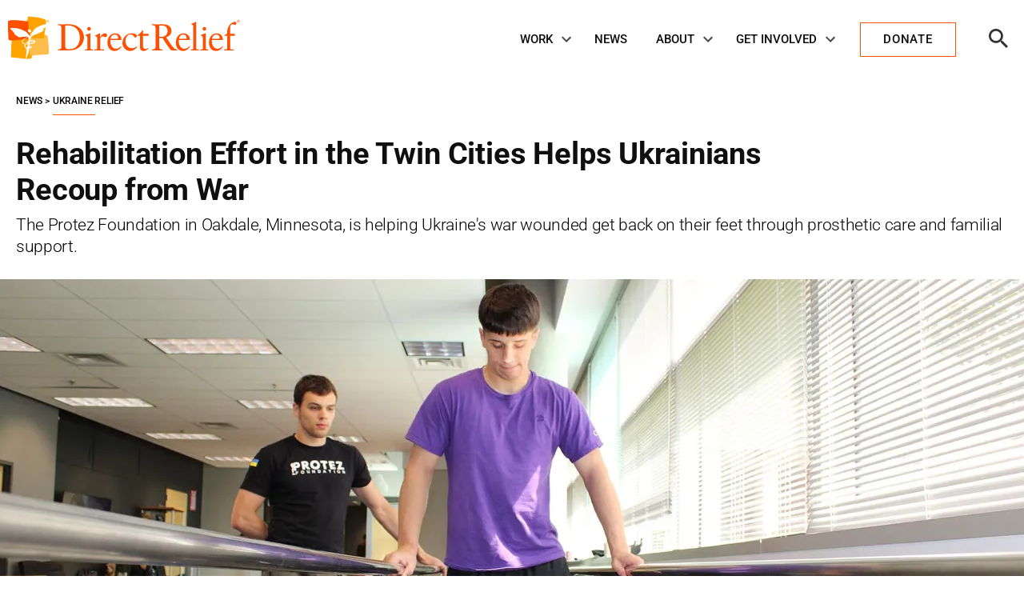

--- FILE ---
content_type: text/html; charset=UTF-8
request_url: https://www.directrelief.org/2023/09/rehabilitation-effort-in-the-twin-cities-helps-ukrainians-recoup-from-war/
body_size: 63687
content:
<!doctype html>
<html lang="en-US">
<head>
	<meta charset="UTF-8"><script type="text/javascript">(window.NREUM||(NREUM={})).init={ajax:{deny_list:["bam.nr-data.net"]},feature_flags:["soft_nav"]};(window.NREUM||(NREUM={})).loader_config={licenseKey:"73112b0ee5",applicationID:"132281307",browserID:"132283834"};;/*! For license information please see nr-loader-rum-1.303.0.min.js.LICENSE.txt */
(()=>{var e,t,r={122:(e,t,r)=>{"use strict";r.d(t,{a:()=>i});var n=r(944);function i(e,t){try{if(!e||"object"!=typeof e)return(0,n.R)(3);if(!t||"object"!=typeof t)return(0,n.R)(4);const r=Object.create(Object.getPrototypeOf(t),Object.getOwnPropertyDescriptors(t)),a=0===Object.keys(r).length?e:r;for(let o in a)if(void 0!==e[o])try{if(null===e[o]){r[o]=null;continue}Array.isArray(e[o])&&Array.isArray(t[o])?r[o]=Array.from(new Set([...e[o],...t[o]])):"object"==typeof e[o]&&"object"==typeof t[o]?r[o]=i(e[o],t[o]):r[o]=e[o]}catch(e){r[o]||(0,n.R)(1,e)}return r}catch(e){(0,n.R)(2,e)}}},154:(e,t,r)=>{"use strict";r.d(t,{OF:()=>c,RI:()=>i,WN:()=>u,bv:()=>a,gm:()=>o,mw:()=>s,sb:()=>d});var n=r(863);const i="undefined"!=typeof window&&!!window.document,a="undefined"!=typeof WorkerGlobalScope&&("undefined"!=typeof self&&self instanceof WorkerGlobalScope&&self.navigator instanceof WorkerNavigator||"undefined"!=typeof globalThis&&globalThis instanceof WorkerGlobalScope&&globalThis.navigator instanceof WorkerNavigator),o=i?window:"undefined"!=typeof WorkerGlobalScope&&("undefined"!=typeof self&&self instanceof WorkerGlobalScope&&self||"undefined"!=typeof globalThis&&globalThis instanceof WorkerGlobalScope&&globalThis),s=Boolean("hidden"===o?.document?.visibilityState),c=/iPad|iPhone|iPod/.test(o.navigator?.userAgent),d=c&&"undefined"==typeof SharedWorker,u=((()=>{const e=o.navigator?.userAgent?.match(/Firefox[/\s](\d+\.\d+)/);Array.isArray(e)&&e.length>=2&&e[1]})(),Date.now()-(0,n.t)())},163:(e,t,r)=>{"use strict";r.d(t,{j:()=>E});var n=r(384),i=r(741);var a=r(555);r(860).K7.genericEvents;const o="experimental.resources",s="register",c=e=>{if(!e||"string"!=typeof e)return!1;try{document.createDocumentFragment().querySelector(e)}catch{return!1}return!0};var d=r(614),u=r(944),l=r(122);const f="[data-nr-mask]",g=e=>(0,l.a)(e,(()=>{const e={feature_flags:[],experimental:{allow_registered_children:!1,resources:!1},mask_selector:"*",block_selector:"[data-nr-block]",mask_input_options:{color:!1,date:!1,"datetime-local":!1,email:!1,month:!1,number:!1,range:!1,search:!1,tel:!1,text:!1,time:!1,url:!1,week:!1,textarea:!1,select:!1,password:!0}};return{ajax:{deny_list:void 0,block_internal:!0,enabled:!0,autoStart:!0},api:{get allow_registered_children(){return e.feature_flags.includes(s)||e.experimental.allow_registered_children},set allow_registered_children(t){e.experimental.allow_registered_children=t},duplicate_registered_data:!1},browser_consent_mode:{enabled:!1},distributed_tracing:{enabled:void 0,exclude_newrelic_header:void 0,cors_use_newrelic_header:void 0,cors_use_tracecontext_headers:void 0,allowed_origins:void 0},get feature_flags(){return e.feature_flags},set feature_flags(t){e.feature_flags=t},generic_events:{enabled:!0,autoStart:!0},harvest:{interval:30},jserrors:{enabled:!0,autoStart:!0},logging:{enabled:!0,autoStart:!0},metrics:{enabled:!0,autoStart:!0},obfuscate:void 0,page_action:{enabled:!0},page_view_event:{enabled:!0,autoStart:!0},page_view_timing:{enabled:!0,autoStart:!0},performance:{capture_marks:!1,capture_measures:!1,capture_detail:!0,resources:{get enabled(){return e.feature_flags.includes(o)||e.experimental.resources},set enabled(t){e.experimental.resources=t},asset_types:[],first_party_domains:[],ignore_newrelic:!0}},privacy:{cookies_enabled:!0},proxy:{assets:void 0,beacon:void 0},session:{expiresMs:d.wk,inactiveMs:d.BB},session_replay:{autoStart:!0,enabled:!1,preload:!1,sampling_rate:10,error_sampling_rate:100,collect_fonts:!1,inline_images:!1,fix_stylesheets:!0,mask_all_inputs:!0,get mask_text_selector(){return e.mask_selector},set mask_text_selector(t){c(t)?e.mask_selector="".concat(t,",").concat(f):""===t||null===t?e.mask_selector=f:(0,u.R)(5,t)},get block_class(){return"nr-block"},get ignore_class(){return"nr-ignore"},get mask_text_class(){return"nr-mask"},get block_selector(){return e.block_selector},set block_selector(t){c(t)?e.block_selector+=",".concat(t):""!==t&&(0,u.R)(6,t)},get mask_input_options(){return e.mask_input_options},set mask_input_options(t){t&&"object"==typeof t?e.mask_input_options={...t,password:!0}:(0,u.R)(7,t)}},session_trace:{enabled:!0,autoStart:!0},soft_navigations:{enabled:!0,autoStart:!0},spa:{enabled:!0,autoStart:!0},ssl:void 0,user_actions:{enabled:!0,elementAttributes:["id","className","tagName","type"]}}})());var p=r(154),h=r(324);let m=0;const v={buildEnv:h.F3,distMethod:h.Xs,version:h.xv,originTime:p.WN},b={consented:!1},y={appMetadata:{},get consented(){return this.session?.state?.consent||b.consented},set consented(e){b.consented=e},customTransaction:void 0,denyList:void 0,disabled:!1,harvester:void 0,isolatedBacklog:!1,isRecording:!1,loaderType:void 0,maxBytes:3e4,obfuscator:void 0,onerror:void 0,ptid:void 0,releaseIds:{},session:void 0,timeKeeper:void 0,registeredEntities:[],jsAttributesMetadata:{bytes:0},get harvestCount(){return++m}},_=e=>{const t=(0,l.a)(e,y),r=Object.keys(v).reduce((e,t)=>(e[t]={value:v[t],writable:!1,configurable:!0,enumerable:!0},e),{});return Object.defineProperties(t,r)};var w=r(701);const x=e=>{const t=e.startsWith("http");e+="/",r.p=t?e:"https://"+e};var S=r(836),k=r(241);const R={accountID:void 0,trustKey:void 0,agentID:void 0,licenseKey:void 0,applicationID:void 0,xpid:void 0},A=e=>(0,l.a)(e,R),T=new Set;function E(e,t={},r,o){let{init:s,info:c,loader_config:d,runtime:u={},exposed:l=!0}=t;if(!c){const e=(0,n.pV)();s=e.init,c=e.info,d=e.loader_config}e.init=g(s||{}),e.loader_config=A(d||{}),c.jsAttributes??={},p.bv&&(c.jsAttributes.isWorker=!0),e.info=(0,a.D)(c);const f=e.init,h=[c.beacon,c.errorBeacon];T.has(e.agentIdentifier)||(f.proxy.assets&&(x(f.proxy.assets),h.push(f.proxy.assets)),f.proxy.beacon&&h.push(f.proxy.beacon),e.beacons=[...h],function(e){const t=(0,n.pV)();Object.getOwnPropertyNames(i.W.prototype).forEach(r=>{const n=i.W.prototype[r];if("function"!=typeof n||"constructor"===n)return;let a=t[r];e[r]&&!1!==e.exposed&&"micro-agent"!==e.runtime?.loaderType&&(t[r]=(...t)=>{const n=e[r](...t);return a?a(...t):n})})}(e),(0,n.US)("activatedFeatures",w.B),e.runSoftNavOverSpa&&=!0===f.soft_navigations.enabled&&f.feature_flags.includes("soft_nav")),u.denyList=[...f.ajax.deny_list||[],...f.ajax.block_internal?h:[]],u.ptid=e.agentIdentifier,u.loaderType=r,e.runtime=_(u),T.has(e.agentIdentifier)||(e.ee=S.ee.get(e.agentIdentifier),e.exposed=l,(0,k.W)({agentIdentifier:e.agentIdentifier,drained:!!w.B?.[e.agentIdentifier],type:"lifecycle",name:"initialize",feature:void 0,data:e.config})),T.add(e.agentIdentifier)}},234:(e,t,r)=>{"use strict";r.d(t,{W:()=>a});var n=r(836),i=r(687);class a{constructor(e,t){this.agentIdentifier=e,this.ee=n.ee.get(e),this.featureName=t,this.blocked=!1}deregisterDrain(){(0,i.x3)(this.agentIdentifier,this.featureName)}}},241:(e,t,r)=>{"use strict";r.d(t,{W:()=>a});var n=r(154);const i="newrelic";function a(e={}){try{n.gm.dispatchEvent(new CustomEvent(i,{detail:e}))}catch(e){}}},261:(e,t,r)=>{"use strict";r.d(t,{$9:()=>d,BL:()=>s,CH:()=>g,Dl:()=>_,Fw:()=>y,PA:()=>m,Pl:()=>n,Pv:()=>k,Tb:()=>l,U2:()=>a,V1:()=>S,Wb:()=>x,bt:()=>b,cD:()=>v,d3:()=>w,dT:()=>c,eY:()=>p,fF:()=>f,hG:()=>i,k6:()=>o,nb:()=>h,o5:()=>u});const n="api-",i="addPageAction",a="addToTrace",o="addRelease",s="finished",c="interaction",d="log",u="noticeError",l="pauseReplay",f="recordCustomEvent",g="recordReplay",p="register",h="setApplicationVersion",m="setCurrentRouteName",v="setCustomAttribute",b="setErrorHandler",y="setPageViewName",_="setUserId",w="start",x="wrapLogger",S="measure",k="consent"},289:(e,t,r)=>{"use strict";r.d(t,{GG:()=>a,Qr:()=>s,sB:()=>o});var n=r(878);function i(){return"undefined"==typeof document||"complete"===document.readyState}function a(e,t){if(i())return e();(0,n.sp)("load",e,t)}function o(e){if(i())return e();(0,n.DD)("DOMContentLoaded",e)}function s(e){if(i())return e();(0,n.sp)("popstate",e)}},324:(e,t,r)=>{"use strict";r.d(t,{F3:()=>i,Xs:()=>a,xv:()=>n});const n="1.303.0",i="PROD",a="CDN"},374:(e,t,r)=>{r.nc=(()=>{try{return document?.currentScript?.nonce}catch(e){}return""})()},384:(e,t,r)=>{"use strict";r.d(t,{NT:()=>o,US:()=>u,Zm:()=>s,bQ:()=>d,dV:()=>c,pV:()=>l});var n=r(154),i=r(863),a=r(910);const o={beacon:"bam.nr-data.net",errorBeacon:"bam.nr-data.net"};function s(){return n.gm.NREUM||(n.gm.NREUM={}),void 0===n.gm.newrelic&&(n.gm.newrelic=n.gm.NREUM),n.gm.NREUM}function c(){let e=s();return e.o||(e.o={ST:n.gm.setTimeout,SI:n.gm.setImmediate||n.gm.setInterval,CT:n.gm.clearTimeout,XHR:n.gm.XMLHttpRequest,REQ:n.gm.Request,EV:n.gm.Event,PR:n.gm.Promise,MO:n.gm.MutationObserver,FETCH:n.gm.fetch,WS:n.gm.WebSocket},(0,a.i)(...Object.values(e.o))),e}function d(e,t){let r=s();r.initializedAgents??={},t.initializedAt={ms:(0,i.t)(),date:new Date},r.initializedAgents[e]=t}function u(e,t){s()[e]=t}function l(){return function(){let e=s();const t=e.info||{};e.info={beacon:o.beacon,errorBeacon:o.errorBeacon,...t}}(),function(){let e=s();const t=e.init||{};e.init={...t}}(),c(),function(){let e=s();const t=e.loader_config||{};e.loader_config={...t}}(),s()}},389:(e,t,r)=>{"use strict";function n(e,t=500,r={}){const n=r?.leading||!1;let i;return(...r)=>{n&&void 0===i&&(e.apply(this,r),i=setTimeout(()=>{i=clearTimeout(i)},t)),n||(clearTimeout(i),i=setTimeout(()=>{e.apply(this,r)},t))}}function i(e){let t=!1;return(...r)=>{t||(t=!0,e.apply(this,r))}}r.d(t,{J:()=>i,s:()=>n})},555:(e,t,r)=>{"use strict";r.d(t,{D:()=>s,f:()=>o});var n=r(384),i=r(122);const a={beacon:n.NT.beacon,errorBeacon:n.NT.errorBeacon,licenseKey:void 0,applicationID:void 0,sa:void 0,queueTime:void 0,applicationTime:void 0,ttGuid:void 0,user:void 0,account:void 0,product:void 0,extra:void 0,jsAttributes:{},userAttributes:void 0,atts:void 0,transactionName:void 0,tNamePlain:void 0};function o(e){try{return!!e.licenseKey&&!!e.errorBeacon&&!!e.applicationID}catch(e){return!1}}const s=e=>(0,i.a)(e,a)},566:(e,t,r)=>{"use strict";r.d(t,{LA:()=>s,bz:()=>o});var n=r(154);const i="xxxxxxxx-xxxx-4xxx-yxxx-xxxxxxxxxxxx";function a(e,t){return e?15&e[t]:16*Math.random()|0}function o(){const e=n.gm?.crypto||n.gm?.msCrypto;let t,r=0;return e&&e.getRandomValues&&(t=e.getRandomValues(new Uint8Array(30))),i.split("").map(e=>"x"===e?a(t,r++).toString(16):"y"===e?(3&a()|8).toString(16):e).join("")}function s(e){const t=n.gm?.crypto||n.gm?.msCrypto;let r,i=0;t&&t.getRandomValues&&(r=t.getRandomValues(new Uint8Array(e)));const o=[];for(var s=0;s<e;s++)o.push(a(r,i++).toString(16));return o.join("")}},606:(e,t,r)=>{"use strict";r.d(t,{i:()=>a});var n=r(908);a.on=o;var i=a.handlers={};function a(e,t,r,a){o(a||n.d,i,e,t,r)}function o(e,t,r,i,a){a||(a="feature"),e||(e=n.d);var o=t[a]=t[a]||{};(o[r]=o[r]||[]).push([e,i])}},607:(e,t,r)=>{"use strict";r.d(t,{W:()=>n});const n=(0,r(566).bz)()},614:(e,t,r)=>{"use strict";r.d(t,{BB:()=>o,H3:()=>n,g:()=>d,iL:()=>c,tS:()=>s,uh:()=>i,wk:()=>a});const n="NRBA",i="SESSION",a=144e5,o=18e5,s={STARTED:"session-started",PAUSE:"session-pause",RESET:"session-reset",RESUME:"session-resume",UPDATE:"session-update"},c={SAME_TAB:"same-tab",CROSS_TAB:"cross-tab"},d={OFF:0,FULL:1,ERROR:2}},630:(e,t,r)=>{"use strict";r.d(t,{T:()=>n});const n=r(860).K7.pageViewEvent},646:(e,t,r)=>{"use strict";r.d(t,{y:()=>n});class n{constructor(e){this.contextId=e}}},687:(e,t,r)=>{"use strict";r.d(t,{Ak:()=>d,Ze:()=>f,x3:()=>u});var n=r(241),i=r(836),a=r(606),o=r(860),s=r(646);const c={};function d(e,t){const r={staged:!1,priority:o.P3[t]||0};l(e),c[e].get(t)||c[e].set(t,r)}function u(e,t){e&&c[e]&&(c[e].get(t)&&c[e].delete(t),p(e,t,!1),c[e].size&&g(e))}function l(e){if(!e)throw new Error("agentIdentifier required");c[e]||(c[e]=new Map)}function f(e="",t="feature",r=!1){if(l(e),!e||!c[e].get(t)||r)return p(e,t);c[e].get(t).staged=!0,g(e)}function g(e){const t=Array.from(c[e]);t.every(([e,t])=>t.staged)&&(t.sort((e,t)=>e[1].priority-t[1].priority),t.forEach(([t])=>{c[e].delete(t),p(e,t)}))}function p(e,t,r=!0){const o=e?i.ee.get(e):i.ee,c=a.i.handlers;if(!o.aborted&&o.backlog&&c){if((0,n.W)({agentIdentifier:e,type:"lifecycle",name:"drain",feature:t}),r){const e=o.backlog[t],r=c[t];if(r){for(let t=0;e&&t<e.length;++t)h(e[t],r);Object.entries(r).forEach(([e,t])=>{Object.values(t||{}).forEach(t=>{t[0]?.on&&t[0]?.context()instanceof s.y&&t[0].on(e,t[1])})})}}o.isolatedBacklog||delete c[t],o.backlog[t]=null,o.emit("drain-"+t,[])}}function h(e,t){var r=e[1];Object.values(t[r]||{}).forEach(t=>{var r=e[0];if(t[0]===r){var n=t[1],i=e[3],a=e[2];n.apply(i,a)}})}},699:(e,t,r)=>{"use strict";r.d(t,{It:()=>a,KC:()=>s,No:()=>i,qh:()=>o});var n=r(860);const i=16e3,a=1e6,o="SESSION_ERROR",s={[n.K7.logging]:!0,[n.K7.genericEvents]:!1,[n.K7.jserrors]:!1,[n.K7.ajax]:!1}},701:(e,t,r)=>{"use strict";r.d(t,{B:()=>a,t:()=>o});var n=r(241);const i=new Set,a={};function o(e,t){const r=t.agentIdentifier;a[r]??={},e&&"object"==typeof e&&(i.has(r)||(t.ee.emit("rumresp",[e]),a[r]=e,i.add(r),(0,n.W)({agentIdentifier:r,loaded:!0,drained:!0,type:"lifecycle",name:"load",feature:void 0,data:e})))}},741:(e,t,r)=>{"use strict";r.d(t,{W:()=>a});var n=r(944),i=r(261);class a{#e(e,...t){if(this[e]!==a.prototype[e])return this[e](...t);(0,n.R)(35,e)}addPageAction(e,t){return this.#e(i.hG,e,t)}register(e){return this.#e(i.eY,e)}recordCustomEvent(e,t){return this.#e(i.fF,e,t)}setPageViewName(e,t){return this.#e(i.Fw,e,t)}setCustomAttribute(e,t,r){return this.#e(i.cD,e,t,r)}noticeError(e,t){return this.#e(i.o5,e,t)}setUserId(e){return this.#e(i.Dl,e)}setApplicationVersion(e){return this.#e(i.nb,e)}setErrorHandler(e){return this.#e(i.bt,e)}addRelease(e,t){return this.#e(i.k6,e,t)}log(e,t){return this.#e(i.$9,e,t)}start(){return this.#e(i.d3)}finished(e){return this.#e(i.BL,e)}recordReplay(){return this.#e(i.CH)}pauseReplay(){return this.#e(i.Tb)}addToTrace(e){return this.#e(i.U2,e)}setCurrentRouteName(e){return this.#e(i.PA,e)}interaction(e){return this.#e(i.dT,e)}wrapLogger(e,t,r){return this.#e(i.Wb,e,t,r)}measure(e,t){return this.#e(i.V1,e,t)}consent(e){return this.#e(i.Pv,e)}}},773:(e,t,r)=>{"use strict";r.d(t,{z_:()=>a,XG:()=>s,TZ:()=>n,rs:()=>i,xV:()=>o});r(154),r(566),r(384);const n=r(860).K7.metrics,i="sm",a="cm",o="storeSupportabilityMetrics",s="storeEventMetrics"},782:(e,t,r)=>{"use strict";r.d(t,{T:()=>n});const n=r(860).K7.pageViewTiming},836:(e,t,r)=>{"use strict";r.d(t,{P:()=>s,ee:()=>c});var n=r(384),i=r(990),a=r(646),o=r(607);const s="nr@context:".concat(o.W),c=function e(t,r){var n={},o={},u={},l=!1;try{l=16===r.length&&d.initializedAgents?.[r]?.runtime.isolatedBacklog}catch(e){}var f={on:p,addEventListener:p,removeEventListener:function(e,t){var r=n[e];if(!r)return;for(var i=0;i<r.length;i++)r[i]===t&&r.splice(i,1)},emit:function(e,r,n,i,a){!1!==a&&(a=!0);if(c.aborted&&!i)return;t&&a&&t.emit(e,r,n);var s=g(n);h(e).forEach(e=>{e.apply(s,r)});var d=v()[o[e]];d&&d.push([f,e,r,s]);return s},get:m,listeners:h,context:g,buffer:function(e,t){const r=v();if(t=t||"feature",f.aborted)return;Object.entries(e||{}).forEach(([e,n])=>{o[n]=t,t in r||(r[t]=[])})},abort:function(){f._aborted=!0,Object.keys(f.backlog).forEach(e=>{delete f.backlog[e]})},isBuffering:function(e){return!!v()[o[e]]},debugId:r,backlog:l?{}:t&&"object"==typeof t.backlog?t.backlog:{},isolatedBacklog:l};return Object.defineProperty(f,"aborted",{get:()=>{let e=f._aborted||!1;return e||(t&&(e=t.aborted),e)}}),f;function g(e){return e&&e instanceof a.y?e:e?(0,i.I)(e,s,()=>new a.y(s)):new a.y(s)}function p(e,t){n[e]=h(e).concat(t)}function h(e){return n[e]||[]}function m(t){return u[t]=u[t]||e(f,t)}function v(){return f.backlog}}(void 0,"globalEE"),d=(0,n.Zm)();d.ee||(d.ee=c)},843:(e,t,r)=>{"use strict";r.d(t,{u:()=>i});var n=r(878);function i(e,t=!1,r,i){(0,n.DD)("visibilitychange",function(){if(t)return void("hidden"===document.visibilityState&&e());e(document.visibilityState)},r,i)}},860:(e,t,r)=>{"use strict";r.d(t,{$J:()=>u,K7:()=>c,P3:()=>d,XX:()=>i,Yy:()=>s,df:()=>a,qY:()=>n,v4:()=>o});const n="events",i="jserrors",a="browser/blobs",o="rum",s="browser/logs",c={ajax:"ajax",genericEvents:"generic_events",jserrors:i,logging:"logging",metrics:"metrics",pageAction:"page_action",pageViewEvent:"page_view_event",pageViewTiming:"page_view_timing",sessionReplay:"session_replay",sessionTrace:"session_trace",softNav:"soft_navigations",spa:"spa"},d={[c.pageViewEvent]:1,[c.pageViewTiming]:2,[c.metrics]:3,[c.jserrors]:4,[c.spa]:5,[c.ajax]:6,[c.sessionTrace]:7,[c.softNav]:8,[c.sessionReplay]:9,[c.logging]:10,[c.genericEvents]:11},u={[c.pageViewEvent]:o,[c.pageViewTiming]:n,[c.ajax]:n,[c.spa]:n,[c.softNav]:n,[c.metrics]:i,[c.jserrors]:i,[c.sessionTrace]:a,[c.sessionReplay]:a,[c.logging]:s,[c.genericEvents]:"ins"}},863:(e,t,r)=>{"use strict";function n(){return Math.floor(performance.now())}r.d(t,{t:()=>n})},878:(e,t,r)=>{"use strict";function n(e,t){return{capture:e,passive:!1,signal:t}}function i(e,t,r=!1,i){window.addEventListener(e,t,n(r,i))}function a(e,t,r=!1,i){document.addEventListener(e,t,n(r,i))}r.d(t,{DD:()=>a,jT:()=>n,sp:()=>i})},908:(e,t,r)=>{"use strict";r.d(t,{d:()=>n,p:()=>i});var n=r(836).ee.get("handle");function i(e,t,r,i,a){a?(a.buffer([e],i),a.emit(e,t,r)):(n.buffer([e],i),n.emit(e,t,r))}},910:(e,t,r)=>{"use strict";r.d(t,{i:()=>a});var n=r(944);const i=new Map;function a(...e){return e.every(e=>{if(i.has(e))return i.get(e);const t="function"==typeof e&&e.toString().includes("[native code]");return t||(0,n.R)(64,e?.name||e?.toString()),i.set(e,t),t})}},944:(e,t,r)=>{"use strict";r.d(t,{R:()=>i});var n=r(241);function i(e,t){"function"==typeof console.debug&&(console.debug("New Relic Warning: https://github.com/newrelic/newrelic-browser-agent/blob/main/docs/warning-codes.md#".concat(e),t),(0,n.W)({agentIdentifier:null,drained:null,type:"data",name:"warn",feature:"warn",data:{code:e,secondary:t}}))}},990:(e,t,r)=>{"use strict";r.d(t,{I:()=>i});var n=Object.prototype.hasOwnProperty;function i(e,t,r){if(n.call(e,t))return e[t];var i=r();if(Object.defineProperty&&Object.keys)try{return Object.defineProperty(e,t,{value:i,writable:!0,enumerable:!1}),i}catch(e){}return e[t]=i,i}}},n={};function i(e){var t=n[e];if(void 0!==t)return t.exports;var a=n[e]={exports:{}};return r[e](a,a.exports,i),a.exports}i.m=r,i.d=(e,t)=>{for(var r in t)i.o(t,r)&&!i.o(e,r)&&Object.defineProperty(e,r,{enumerable:!0,get:t[r]})},i.f={},i.e=e=>Promise.all(Object.keys(i.f).reduce((t,r)=>(i.f[r](e,t),t),[])),i.u=e=>"nr-rum-1.303.0.min.js",i.o=(e,t)=>Object.prototype.hasOwnProperty.call(e,t),e={},t="NRBA-1.303.0.PROD:",i.l=(r,n,a,o)=>{if(e[r])e[r].push(n);else{var s,c;if(void 0!==a)for(var d=document.getElementsByTagName("script"),u=0;u<d.length;u++){var l=d[u];if(l.getAttribute("src")==r||l.getAttribute("data-webpack")==t+a){s=l;break}}if(!s){c=!0;var f={296:"sha512-DjFbtykbDCyUDGsp+l/dYhH0LhW/Jv9sDnc+aleTRmpV1ZRfyOeip4Sv4USz3Fk0DZCWshsM7d24cTr9Xf3L/A=="};(s=document.createElement("script")).charset="utf-8",i.nc&&s.setAttribute("nonce",i.nc),s.setAttribute("data-webpack",t+a),s.src=r,0!==s.src.indexOf(window.location.origin+"/")&&(s.crossOrigin="anonymous"),f[o]&&(s.integrity=f[o])}e[r]=[n];var g=(t,n)=>{s.onerror=s.onload=null,clearTimeout(p);var i=e[r];if(delete e[r],s.parentNode&&s.parentNode.removeChild(s),i&&i.forEach(e=>e(n)),t)return t(n)},p=setTimeout(g.bind(null,void 0,{type:"timeout",target:s}),12e4);s.onerror=g.bind(null,s.onerror),s.onload=g.bind(null,s.onload),c&&document.head.appendChild(s)}},i.r=e=>{"undefined"!=typeof Symbol&&Symbol.toStringTag&&Object.defineProperty(e,Symbol.toStringTag,{value:"Module"}),Object.defineProperty(e,"__esModule",{value:!0})},i.p="https://js-agent.newrelic.com/",(()=>{var e={374:0,840:0};i.f.j=(t,r)=>{var n=i.o(e,t)?e[t]:void 0;if(0!==n)if(n)r.push(n[2]);else{var a=new Promise((r,i)=>n=e[t]=[r,i]);r.push(n[2]=a);var o=i.p+i.u(t),s=new Error;i.l(o,r=>{if(i.o(e,t)&&(0!==(n=e[t])&&(e[t]=void 0),n)){var a=r&&("load"===r.type?"missing":r.type),o=r&&r.target&&r.target.src;s.message="Loading chunk "+t+" failed.\n("+a+": "+o+")",s.name="ChunkLoadError",s.type=a,s.request=o,n[1](s)}},"chunk-"+t,t)}};var t=(t,r)=>{var n,a,[o,s,c]=r,d=0;if(o.some(t=>0!==e[t])){for(n in s)i.o(s,n)&&(i.m[n]=s[n]);if(c)c(i)}for(t&&t(r);d<o.length;d++)a=o[d],i.o(e,a)&&e[a]&&e[a][0](),e[a]=0},r=self["webpackChunk:NRBA-1.303.0.PROD"]=self["webpackChunk:NRBA-1.303.0.PROD"]||[];r.forEach(t.bind(null,0)),r.push=t.bind(null,r.push.bind(r))})(),(()=>{"use strict";i(374);var e=i(566),t=i(741);class r extends t.W{agentIdentifier=(0,e.LA)(16)}var n=i(860);const a=Object.values(n.K7);var o=i(163);var s=i(908),c=i(863),d=i(261),u=i(241),l=i(944),f=i(701),g=i(773);function p(e,t,i,a){const o=a||i;!o||o[e]&&o[e]!==r.prototype[e]||(o[e]=function(){(0,s.p)(g.xV,["API/"+e+"/called"],void 0,n.K7.metrics,i.ee),(0,u.W)({agentIdentifier:i.agentIdentifier,drained:!!f.B?.[i.agentIdentifier],type:"data",name:"api",feature:d.Pl+e,data:{}});try{return t.apply(this,arguments)}catch(e){(0,l.R)(23,e)}})}function h(e,t,r,n,i){const a=e.info;null===r?delete a.jsAttributes[t]:a.jsAttributes[t]=r,(i||null===r)&&(0,s.p)(d.Pl+n,[(0,c.t)(),t,r],void 0,"session",e.ee)}var m=i(687),v=i(234),b=i(289),y=i(154),_=i(384);const w=e=>y.RI&&!0===e?.privacy.cookies_enabled;function x(e){return!!(0,_.dV)().o.MO&&w(e)&&!0===e?.session_trace.enabled}var S=i(389),k=i(699);class R extends v.W{constructor(e,t){super(e.agentIdentifier,t),this.agentRef=e,this.abortHandler=void 0,this.featAggregate=void 0,this.loadedSuccessfully=void 0,this.onAggregateImported=new Promise(e=>{this.loadedSuccessfully=e}),this.deferred=Promise.resolve(),!1===e.init[this.featureName].autoStart?this.deferred=new Promise((t,r)=>{this.ee.on("manual-start-all",(0,S.J)(()=>{(0,m.Ak)(e.agentIdentifier,this.featureName),t()}))}):(0,m.Ak)(e.agentIdentifier,t)}importAggregator(e,t,r={}){if(this.featAggregate)return;const n=async()=>{let n;await this.deferred;try{if(w(e.init)){const{setupAgentSession:t}=await i.e(296).then(i.bind(i,305));n=t(e)}}catch(e){(0,l.R)(20,e),this.ee.emit("internal-error",[e]),(0,s.p)(k.qh,[e],void 0,this.featureName,this.ee)}try{if(!this.#t(this.featureName,n,e.init))return(0,m.Ze)(this.agentIdentifier,this.featureName),void this.loadedSuccessfully(!1);const{Aggregate:i}=await t();this.featAggregate=new i(e,r),e.runtime.harvester.initializedAggregates.push(this.featAggregate),this.loadedSuccessfully(!0)}catch(e){(0,l.R)(34,e),this.abortHandler?.(),(0,m.Ze)(this.agentIdentifier,this.featureName,!0),this.loadedSuccessfully(!1),this.ee&&this.ee.abort()}};y.RI?(0,b.GG)(()=>n(),!0):n()}#t(e,t,r){if(this.blocked)return!1;switch(e){case n.K7.sessionReplay:return x(r)&&!!t;case n.K7.sessionTrace:return!!t;default:return!0}}}var A=i(630),T=i(614);class E extends R{static featureName=A.T;constructor(e){var t;super(e,A.T),this.setupInspectionEvents(e.agentIdentifier),t=e,p(d.Fw,function(e,r){"string"==typeof e&&("/"!==e.charAt(0)&&(e="/"+e),t.runtime.customTransaction=(r||"http://custom.transaction")+e,(0,s.p)(d.Pl+d.Fw,[(0,c.t)()],void 0,void 0,t.ee))},t),this.importAggregator(e,()=>i.e(296).then(i.bind(i,108)))}setupInspectionEvents(e){const t=(t,r)=>{t&&(0,u.W)({agentIdentifier:e,timeStamp:t.timeStamp,loaded:"complete"===t.target.readyState,type:"window",name:r,data:t.target.location+""})};(0,b.sB)(e=>{t(e,"DOMContentLoaded")}),(0,b.GG)(e=>{t(e,"load")}),(0,b.Qr)(e=>{t(e,"navigate")}),this.ee.on(T.tS.UPDATE,(t,r)=>{(0,u.W)({agentIdentifier:e,type:"lifecycle",name:"session",data:r})})}}var N=i(843),j=i(878),I=i(782);class P extends R{static featureName=I.T;constructor(e){super(e,I.T),y.RI&&((0,N.u)(()=>(0,s.p)("docHidden",[(0,c.t)()],void 0,I.T,this.ee),!0),(0,j.sp)("pagehide",()=>(0,s.p)("winPagehide",[(0,c.t)()],void 0,I.T,this.ee)),this.importAggregator(e,()=>i.e(296).then(i.bind(i,350))))}}class O extends R{static featureName=g.TZ;constructor(e){super(e,g.TZ),y.RI&&document.addEventListener("securitypolicyviolation",e=>{(0,s.p)(g.xV,["Generic/CSPViolation/Detected"],void 0,this.featureName,this.ee)}),this.importAggregator(e,()=>i.e(296).then(i.bind(i,623)))}}new class extends r{constructor(e){var t;(super(),y.gm)?(this.features={},(0,_.bQ)(this.agentIdentifier,this),this.desiredFeatures=new Set(e.features||[]),this.desiredFeatures.add(E),this.runSoftNavOverSpa=[...this.desiredFeatures].some(e=>e.featureName===n.K7.softNav),(0,o.j)(this,e,e.loaderType||"agent"),t=this,p(d.cD,function(e,r,n=!1){if("string"==typeof e){if(["string","number","boolean"].includes(typeof r)||null===r)return h(t,e,r,d.cD,n);(0,l.R)(40,typeof r)}else(0,l.R)(39,typeof e)},t),function(e){p(d.Dl,function(t){if("string"==typeof t||null===t)return h(e,"enduser.id",t,d.Dl,!0);(0,l.R)(41,typeof t)},e)}(this),function(e){p(d.nb,function(t){if("string"==typeof t||null===t)return h(e,"application.version",t,d.nb,!1);(0,l.R)(42,typeof t)},e)}(this),function(e){p(d.d3,function(){e.ee.emit("manual-start-all")},e)}(this),function(e){p(d.Pv,function(t=!0){if("boolean"==typeof t){if((0,s.p)(d.Pl+d.Pv,[t],void 0,"session",e.ee),e.runtime.consented=t,t){const t=e.features.page_view_event;t.onAggregateImported.then(e=>{const r=t.featAggregate;e&&!r.sentRum&&r.sendRum()})}}else(0,l.R)(65,typeof t)},e)}(this),this.run()):(0,l.R)(21)}get config(){return{info:this.info,init:this.init,loader_config:this.loader_config,runtime:this.runtime}}get api(){return this}run(){try{const e=function(e){const t={};return a.forEach(r=>{t[r]=!!e[r]?.enabled}),t}(this.init),t=[...this.desiredFeatures];t.sort((e,t)=>n.P3[e.featureName]-n.P3[t.featureName]),t.forEach(t=>{if(!e[t.featureName]&&t.featureName!==n.K7.pageViewEvent)return;if(this.runSoftNavOverSpa&&t.featureName===n.K7.spa)return;if(!this.runSoftNavOverSpa&&t.featureName===n.K7.softNav)return;const r=function(e){switch(e){case n.K7.ajax:return[n.K7.jserrors];case n.K7.sessionTrace:return[n.K7.ajax,n.K7.pageViewEvent];case n.K7.sessionReplay:return[n.K7.sessionTrace];case n.K7.pageViewTiming:return[n.K7.pageViewEvent];default:return[]}}(t.featureName).filter(e=>!(e in this.features));r.length>0&&(0,l.R)(36,{targetFeature:t.featureName,missingDependencies:r}),this.features[t.featureName]=new t(this)})}catch(e){(0,l.R)(22,e);for(const e in this.features)this.features[e].abortHandler?.();const t=(0,_.Zm)();delete t.initializedAgents[this.agentIdentifier]?.features,delete this.sharedAggregator;return t.ee.get(this.agentIdentifier).abort(),!1}}}({features:[E,P,O],loaderType:"lite"})})()})();</script>
	<meta name="viewport" content="width=device-width, initial-scale=1">
	<link rel="profile" href="https://gmpg.org/xfn/11">

	<meta name='robots' content='index, follow, max-image-preview:large, max-snippet:-1, max-video-preview:-1' />
		<script>
			const trackingData = {"accounts":{"omniture":null,"google_analytics":null,"google_analytics_view":null},"dimensions":{"context":"post","taxonomy":"Health","meta":"Rehabilitation Effort in the Twin Cities Helps Ukrainians Recoup from War","date":"September 14, 2023","authors":"Olivia Lewis","post_id":75103},"dimension_map":["context","taxonomy","meta","date","authors","post_id"]};
		</script>
		<!-- Jetpack Site Verification Tags -->
<meta name="google-site-verification" content="mcsC65_5fNpKGXSH8H168P4WXYHqgLP9i2ZTZW8IVXI" />
<meta name="msvalidate.01" content="32E99892395CB9594016152EAA85A095" />
<meta name="p:domain_verify" content="08b0faf2e66047bade1083d77f9bc2a3" />
<meta name="yandex-verification" content="819bfd6f622a1988a064e54c34c789" />

	<!-- This site is optimized with the Yoast SEO Premium plugin v24.9 (Yoast SEO v24.9) - https://yoast.com/wordpress/plugins/seo/ -->
	<title>Rehabilitation Effort in the Twin Cities Helps Ukrainians Recoup from War</title>
	<meta name="description" content="OAKDALE, MINNESOTA— When Russia invaded Ukraine on February 24 of last year, Oleh Dubovyi and his wife Natalia Dubova were shocked. Like many Ukrainians," />
	<link rel="canonical" href="https://www.directrelief.org/2023/09/rehabilitation-effort-in-the-twin-cities-helps-ukrainians-recoup-from-war/" />
	<meta name="author" content="Olivia Lewis" />
	<meta name="twitter:card" content="summary_large_image" />
	<meta name="twitter:creator" content="@DirectRelief" />
	<meta name="twitter:site" content="@DirectRelief" />
	<meta name="twitter:label1" content="Written by" />
	<meta name="twitter:data1" content="Olivia Lewis" />
	<meta name="twitter:label2" content="Est. reading time" />
	<meta name="twitter:data2" content="10 minutes" />
	<!-- / Yoast SEO Premium plugin. -->


<link rel='dns-prefetch' href='//www.directrelief.org' />
<link rel='dns-prefetch' href='//proxy.beyondwords.io' />
<link rel='dns-prefetch' href='//stats.wp.com' />
<link rel='dns-prefetch' href='//hcaptcha.com' />
<link rel='dns-prefetch' href='//v0.wordpress.com' />
<link rel='preconnect' href='//c0.wp.com' />
<link rel='preconnect' href='//i0.wp.com' />
<link rel="alternate" type="application/rss+xml" title="Direct Relief &raquo; Feed" href="https://www.directrelief.org/feed/" />
<link rel="alternate" type="application/rss+xml" title="Direct Relief &raquo; Comments Feed" href="https://www.directrelief.org/comments/feed/" />
<link rel="alternate" type="application/rss+xml" title="Direct Relief &raquo; Stories Feed" href="https://www.directrelief.org/web-stories/feed/"><script type="text/javascript">
/* <![CDATA[ */
window._wpemojiSettings = {"baseUrl":"https:\/\/s.w.org\/images\/core\/emoji\/15.1.0\/72x72\/","ext":".png","svgUrl":"https:\/\/s.w.org\/images\/core\/emoji\/15.1.0\/svg\/","svgExt":".svg","source":{"concatemoji":"https:\/\/www.directrelief.org\/wp-includes\/js\/wp-emoji-release.min.js?ver=6.8.1"}};
/*! This file is auto-generated */
!function(i,n){var o,s,e;function c(e){try{var t={supportTests:e,timestamp:(new Date).valueOf()};sessionStorage.setItem(o,JSON.stringify(t))}catch(e){}}function p(e,t,n){e.clearRect(0,0,e.canvas.width,e.canvas.height),e.fillText(t,0,0);var t=new Uint32Array(e.getImageData(0,0,e.canvas.width,e.canvas.height).data),r=(e.clearRect(0,0,e.canvas.width,e.canvas.height),e.fillText(n,0,0),new Uint32Array(e.getImageData(0,0,e.canvas.width,e.canvas.height).data));return t.every(function(e,t){return e===r[t]})}function u(e,t,n){switch(t){case"flag":return n(e,"\ud83c\udff3\ufe0f\u200d\u26a7\ufe0f","\ud83c\udff3\ufe0f\u200b\u26a7\ufe0f")?!1:!n(e,"\ud83c\uddfa\ud83c\uddf3","\ud83c\uddfa\u200b\ud83c\uddf3")&&!n(e,"\ud83c\udff4\udb40\udc67\udb40\udc62\udb40\udc65\udb40\udc6e\udb40\udc67\udb40\udc7f","\ud83c\udff4\u200b\udb40\udc67\u200b\udb40\udc62\u200b\udb40\udc65\u200b\udb40\udc6e\u200b\udb40\udc67\u200b\udb40\udc7f");case"emoji":return!n(e,"\ud83d\udc26\u200d\ud83d\udd25","\ud83d\udc26\u200b\ud83d\udd25")}return!1}function f(e,t,n){var r="undefined"!=typeof WorkerGlobalScope&&self instanceof WorkerGlobalScope?new OffscreenCanvas(300,150):i.createElement("canvas"),a=r.getContext("2d",{willReadFrequently:!0}),o=(a.textBaseline="top",a.font="600 32px Arial",{});return e.forEach(function(e){o[e]=t(a,e,n)}),o}function t(e){var t=i.createElement("script");t.src=e,t.defer=!0,i.head.appendChild(t)}"undefined"!=typeof Promise&&(o="wpEmojiSettingsSupports",s=["flag","emoji"],n.supports={everything:!0,everythingExceptFlag:!0},e=new Promise(function(e){i.addEventListener("DOMContentLoaded",e,{once:!0})}),new Promise(function(t){var n=function(){try{var e=JSON.parse(sessionStorage.getItem(o));if("object"==typeof e&&"number"==typeof e.timestamp&&(new Date).valueOf()<e.timestamp+604800&&"object"==typeof e.supportTests)return e.supportTests}catch(e){}return null}();if(!n){if("undefined"!=typeof Worker&&"undefined"!=typeof OffscreenCanvas&&"undefined"!=typeof URL&&URL.createObjectURL&&"undefined"!=typeof Blob)try{var e="postMessage("+f.toString()+"("+[JSON.stringify(s),u.toString(),p.toString()].join(",")+"));",r=new Blob([e],{type:"text/javascript"}),a=new Worker(URL.createObjectURL(r),{name:"wpTestEmojiSupports"});return void(a.onmessage=function(e){c(n=e.data),a.terminate(),t(n)})}catch(e){}c(n=f(s,u,p))}t(n)}).then(function(e){for(var t in e)n.supports[t]=e[t],n.supports.everything=n.supports.everything&&n.supports[t],"flag"!==t&&(n.supports.everythingExceptFlag=n.supports.everythingExceptFlag&&n.supports[t]);n.supports.everythingExceptFlag=n.supports.everythingExceptFlag&&!n.supports.flag,n.DOMReady=!1,n.readyCallback=function(){n.DOMReady=!0}}).then(function(){return e}).then(function(){var e;n.supports.everything||(n.readyCallback(),(e=n.source||{}).concatemoji?t(e.concatemoji):e.wpemoji&&e.twemoji&&(t(e.twemoji),t(e.wpemoji)))}))}((window,document),window._wpemojiSettings);
/* ]]> */
</script>
<style id='wp-emoji-styles-inline-css' type='text/css'>

	img.wp-smiley, img.emoji {
		display: inline !important;
		border: none !important;
		box-shadow: none !important;
		height: 1em !important;
		width: 1em !important;
		margin: 0 0.07em !important;
		vertical-align: -0.1em !important;
		background: none !important;
		padding: 0 !important;
	}
</style>
<link rel='stylesheet' id='wp-block-library-css' href='https://c0.wp.com/c/6.8.1/wp-includes/css/dist/block-library/style.min.css' type='text/css' media='all' />
<style id='co-authors-plus-coauthors-style-inline-css' type='text/css'>
.wp-block-co-authors-plus-coauthors.is-layout-flow [class*=wp-block-co-authors-plus]{display:inline}

</style>
<style id='co-authors-plus-avatar-style-inline-css' type='text/css'>
.wp-block-co-authors-plus-avatar :where(img){height:auto;max-width:100%;vertical-align:bottom}.wp-block-co-authors-plus-coauthors.is-layout-flow .wp-block-co-authors-plus-avatar :where(img){vertical-align:middle}.wp-block-co-authors-plus-avatar:is(.alignleft,.alignright){display:table}.wp-block-co-authors-plus-avatar.aligncenter{display:table;margin-inline:auto}

</style>
<style id='co-authors-plus-image-style-inline-css' type='text/css'>
.wp-block-co-authors-plus-image{margin-bottom:0}.wp-block-co-authors-plus-image :where(img){height:auto;max-width:100%;vertical-align:bottom}.wp-block-co-authors-plus-coauthors.is-layout-flow .wp-block-co-authors-plus-image :where(img){vertical-align:middle}.wp-block-co-authors-plus-image:is(.alignfull,.alignwide) :where(img){width:100%}.wp-block-co-authors-plus-image:is(.alignleft,.alignright){display:table}.wp-block-co-authors-plus-image.aligncenter{display:table;margin-inline:auto}

</style>
<link rel='stylesheet' id='mediaelement-css' href='https://c0.wp.com/c/6.8.1/wp-includes/js/mediaelement/mediaelementplayer-legacy.min.css' type='text/css' media='all' />
<link rel='stylesheet' id='wp-mediaelement-css' href='https://c0.wp.com/c/6.8.1/wp-includes/js/mediaelement/wp-mediaelement.min.css' type='text/css' media='all' />
<style id='jetpack-sharing-buttons-style-inline-css' type='text/css'>
.jetpack-sharing-buttons__services-list{display:flex;flex-direction:row;flex-wrap:wrap;gap:0;list-style-type:none;margin:5px;padding:0}.jetpack-sharing-buttons__services-list.has-small-icon-size{font-size:12px}.jetpack-sharing-buttons__services-list.has-normal-icon-size{font-size:16px}.jetpack-sharing-buttons__services-list.has-large-icon-size{font-size:24px}.jetpack-sharing-buttons__services-list.has-huge-icon-size{font-size:36px}@media print{.jetpack-sharing-buttons__services-list{display:none!important}}.editor-styles-wrapper .wp-block-jetpack-sharing-buttons{gap:0;padding-inline-start:0}ul.jetpack-sharing-buttons__services-list.has-background{padding:1.25em 2.375em}
</style>
<style id='global-styles-inline-css' type='text/css'>
:root{--wp--preset--aspect-ratio--square: 1;--wp--preset--aspect-ratio--4-3: 4/3;--wp--preset--aspect-ratio--3-4: 3/4;--wp--preset--aspect-ratio--3-2: 3/2;--wp--preset--aspect-ratio--2-3: 2/3;--wp--preset--aspect-ratio--16-9: 16/9;--wp--preset--aspect-ratio--9-16: 9/16;--wp--preset--color--black: #000000;--wp--preset--color--cyan-bluish-gray: #abb8c3;--wp--preset--color--white: #ffffff;--wp--preset--color--pale-pink: #f78da7;--wp--preset--color--vivid-red: #cf2e2e;--wp--preset--color--luminous-vivid-orange: #ff6900;--wp--preset--color--luminous-vivid-amber: #fcb900;--wp--preset--color--light-green-cyan: #7bdcb5;--wp--preset--color--vivid-green-cyan: #00d084;--wp--preset--color--pale-cyan-blue: #8ed1fc;--wp--preset--color--vivid-cyan-blue: #0693e3;--wp--preset--color--vivid-purple: #9b51e0;--wp--preset--gradient--vivid-cyan-blue-to-vivid-purple: linear-gradient(135deg,rgba(6,147,227,1) 0%,rgb(155,81,224) 100%);--wp--preset--gradient--light-green-cyan-to-vivid-green-cyan: linear-gradient(135deg,rgb(122,220,180) 0%,rgb(0,208,130) 100%);--wp--preset--gradient--luminous-vivid-amber-to-luminous-vivid-orange: linear-gradient(135deg,rgba(252,185,0,1) 0%,rgba(255,105,0,1) 100%);--wp--preset--gradient--luminous-vivid-orange-to-vivid-red: linear-gradient(135deg,rgba(255,105,0,1) 0%,rgb(207,46,46) 100%);--wp--preset--gradient--very-light-gray-to-cyan-bluish-gray: linear-gradient(135deg,rgb(238,238,238) 0%,rgb(169,184,195) 100%);--wp--preset--gradient--cool-to-warm-spectrum: linear-gradient(135deg,rgb(74,234,220) 0%,rgb(151,120,209) 20%,rgb(207,42,186) 40%,rgb(238,44,130) 60%,rgb(251,105,98) 80%,rgb(254,248,76) 100%);--wp--preset--gradient--blush-light-purple: linear-gradient(135deg,rgb(255,206,236) 0%,rgb(152,150,240) 100%);--wp--preset--gradient--blush-bordeaux: linear-gradient(135deg,rgb(254,205,165) 0%,rgb(254,45,45) 50%,rgb(107,0,62) 100%);--wp--preset--gradient--luminous-dusk: linear-gradient(135deg,rgb(255,203,112) 0%,rgb(199,81,192) 50%,rgb(65,88,208) 100%);--wp--preset--gradient--pale-ocean: linear-gradient(135deg,rgb(255,245,203) 0%,rgb(182,227,212) 50%,rgb(51,167,181) 100%);--wp--preset--gradient--electric-grass: linear-gradient(135deg,rgb(202,248,128) 0%,rgb(113,206,126) 100%);--wp--preset--gradient--midnight: linear-gradient(135deg,rgb(2,3,129) 0%,rgb(40,116,252) 100%);--wp--preset--font-size--small: 13px;--wp--preset--font-size--medium: 20px;--wp--preset--font-size--large: 36px;--wp--preset--font-size--x-large: 42px;--wp--preset--font-size--normal: 18px;--wp--preset--font-size--huge: 36px;--wp--preset--font-family--roboto: Roboto, system-ui, -apple-system, Segoe UI, Helvetica, Arial, sans-serif;--wp--preset--font-family--pt-serif: PT Serif, serif;--wp--preset--spacing--20: 0.44rem;--wp--preset--spacing--30: 0.67rem;--wp--preset--spacing--40: 1rem;--wp--preset--spacing--50: 1.5rem;--wp--preset--spacing--60: 2.25rem;--wp--preset--spacing--70: 3.38rem;--wp--preset--spacing--80: 5.06rem;--wp--preset--shadow--natural: 6px 6px 9px rgba(0, 0, 0, 0.2);--wp--preset--shadow--deep: 12px 12px 50px rgba(0, 0, 0, 0.4);--wp--preset--shadow--sharp: 6px 6px 0px rgba(0, 0, 0, 0.2);--wp--preset--shadow--outlined: 6px 6px 0px -3px rgba(255, 255, 255, 1), 6px 6px rgba(0, 0, 0, 1);--wp--preset--shadow--crisp: 6px 6px 0px rgba(0, 0, 0, 1);}:root { --wp--style--global--content-size: 845px;--wp--style--global--wide-size: 1280px; }:where(body) { margin: 0; }.wp-site-blocks > .alignleft { float: left; margin-right: 2em; }.wp-site-blocks > .alignright { float: right; margin-left: 2em; }.wp-site-blocks > .aligncenter { justify-content: center; margin-left: auto; margin-right: auto; }:where(.is-layout-flex){gap: 0.5em;}:where(.is-layout-grid){gap: 0.5em;}.is-layout-flow > .alignleft{float: left;margin-inline-start: 0;margin-inline-end: 2em;}.is-layout-flow > .alignright{float: right;margin-inline-start: 2em;margin-inline-end: 0;}.is-layout-flow > .aligncenter{margin-left: auto !important;margin-right: auto !important;}.is-layout-constrained > .alignleft{float: left;margin-inline-start: 0;margin-inline-end: 2em;}.is-layout-constrained > .alignright{float: right;margin-inline-start: 2em;margin-inline-end: 0;}.is-layout-constrained > .aligncenter{margin-left: auto !important;margin-right: auto !important;}.is-layout-constrained > :where(:not(.alignleft):not(.alignright):not(.alignfull)){max-width: var(--wp--style--global--content-size);margin-left: auto !important;margin-right: auto !important;}.is-layout-constrained > .alignwide{max-width: var(--wp--style--global--wide-size);}body .is-layout-flex{display: flex;}.is-layout-flex{flex-wrap: wrap;align-items: center;}.is-layout-flex > :is(*, div){margin: 0;}body .is-layout-grid{display: grid;}.is-layout-grid > :is(*, div){margin: 0;}body{font-family: var(--wp--preset--font-family--roboto);padding-top: 0px;padding-right: 0px;padding-bottom: 0px;padding-left: 0px;}a:where(:not(.wp-element-button)){text-decoration: underline;}:root :where(.wp-element-button, .wp-block-button__link){background-color: #32373c;border-width: 0;color: #fff;font-family: inherit;font-size: inherit;line-height: inherit;padding: calc(0.667em + 2px) calc(1.333em + 2px);text-decoration: none;}.has-black-color{color: var(--wp--preset--color--black) !important;}.has-cyan-bluish-gray-color{color: var(--wp--preset--color--cyan-bluish-gray) !important;}.has-white-color{color: var(--wp--preset--color--white) !important;}.has-pale-pink-color{color: var(--wp--preset--color--pale-pink) !important;}.has-vivid-red-color{color: var(--wp--preset--color--vivid-red) !important;}.has-luminous-vivid-orange-color{color: var(--wp--preset--color--luminous-vivid-orange) !important;}.has-luminous-vivid-amber-color{color: var(--wp--preset--color--luminous-vivid-amber) !important;}.has-light-green-cyan-color{color: var(--wp--preset--color--light-green-cyan) !important;}.has-vivid-green-cyan-color{color: var(--wp--preset--color--vivid-green-cyan) !important;}.has-pale-cyan-blue-color{color: var(--wp--preset--color--pale-cyan-blue) !important;}.has-vivid-cyan-blue-color{color: var(--wp--preset--color--vivid-cyan-blue) !important;}.has-vivid-purple-color{color: var(--wp--preset--color--vivid-purple) !important;}.has-black-background-color{background-color: var(--wp--preset--color--black) !important;}.has-cyan-bluish-gray-background-color{background-color: var(--wp--preset--color--cyan-bluish-gray) !important;}.has-white-background-color{background-color: var(--wp--preset--color--white) !important;}.has-pale-pink-background-color{background-color: var(--wp--preset--color--pale-pink) !important;}.has-vivid-red-background-color{background-color: var(--wp--preset--color--vivid-red) !important;}.has-luminous-vivid-orange-background-color{background-color: var(--wp--preset--color--luminous-vivid-orange) !important;}.has-luminous-vivid-amber-background-color{background-color: var(--wp--preset--color--luminous-vivid-amber) !important;}.has-light-green-cyan-background-color{background-color: var(--wp--preset--color--light-green-cyan) !important;}.has-vivid-green-cyan-background-color{background-color: var(--wp--preset--color--vivid-green-cyan) !important;}.has-pale-cyan-blue-background-color{background-color: var(--wp--preset--color--pale-cyan-blue) !important;}.has-vivid-cyan-blue-background-color{background-color: var(--wp--preset--color--vivid-cyan-blue) !important;}.has-vivid-purple-background-color{background-color: var(--wp--preset--color--vivid-purple) !important;}.has-black-border-color{border-color: var(--wp--preset--color--black) !important;}.has-cyan-bluish-gray-border-color{border-color: var(--wp--preset--color--cyan-bluish-gray) !important;}.has-white-border-color{border-color: var(--wp--preset--color--white) !important;}.has-pale-pink-border-color{border-color: var(--wp--preset--color--pale-pink) !important;}.has-vivid-red-border-color{border-color: var(--wp--preset--color--vivid-red) !important;}.has-luminous-vivid-orange-border-color{border-color: var(--wp--preset--color--luminous-vivid-orange) !important;}.has-luminous-vivid-amber-border-color{border-color: var(--wp--preset--color--luminous-vivid-amber) !important;}.has-light-green-cyan-border-color{border-color: var(--wp--preset--color--light-green-cyan) !important;}.has-vivid-green-cyan-border-color{border-color: var(--wp--preset--color--vivid-green-cyan) !important;}.has-pale-cyan-blue-border-color{border-color: var(--wp--preset--color--pale-cyan-blue) !important;}.has-vivid-cyan-blue-border-color{border-color: var(--wp--preset--color--vivid-cyan-blue) !important;}.has-vivid-purple-border-color{border-color: var(--wp--preset--color--vivid-purple) !important;}.has-vivid-cyan-blue-to-vivid-purple-gradient-background{background: var(--wp--preset--gradient--vivid-cyan-blue-to-vivid-purple) !important;}.has-light-green-cyan-to-vivid-green-cyan-gradient-background{background: var(--wp--preset--gradient--light-green-cyan-to-vivid-green-cyan) !important;}.has-luminous-vivid-amber-to-luminous-vivid-orange-gradient-background{background: var(--wp--preset--gradient--luminous-vivid-amber-to-luminous-vivid-orange) !important;}.has-luminous-vivid-orange-to-vivid-red-gradient-background{background: var(--wp--preset--gradient--luminous-vivid-orange-to-vivid-red) !important;}.has-very-light-gray-to-cyan-bluish-gray-gradient-background{background: var(--wp--preset--gradient--very-light-gray-to-cyan-bluish-gray) !important;}.has-cool-to-warm-spectrum-gradient-background{background: var(--wp--preset--gradient--cool-to-warm-spectrum) !important;}.has-blush-light-purple-gradient-background{background: var(--wp--preset--gradient--blush-light-purple) !important;}.has-blush-bordeaux-gradient-background{background: var(--wp--preset--gradient--blush-bordeaux) !important;}.has-luminous-dusk-gradient-background{background: var(--wp--preset--gradient--luminous-dusk) !important;}.has-pale-ocean-gradient-background{background: var(--wp--preset--gradient--pale-ocean) !important;}.has-electric-grass-gradient-background{background: var(--wp--preset--gradient--electric-grass) !important;}.has-midnight-gradient-background{background: var(--wp--preset--gradient--midnight) !important;}.has-small-font-size{font-size: var(--wp--preset--font-size--small) !important;}.has-medium-font-size{font-size: var(--wp--preset--font-size--medium) !important;}.has-large-font-size{font-size: var(--wp--preset--font-size--large) !important;}.has-x-large-font-size{font-size: var(--wp--preset--font-size--x-large) !important;}.has-normal-font-size{font-size: var(--wp--preset--font-size--normal) !important;}.has-huge-font-size{font-size: var(--wp--preset--font-size--huge) !important;}.has-roboto-font-family{font-family: var(--wp--preset--font-family--roboto) !important;}.has-pt-serif-font-family{font-family: var(--wp--preset--font-family--pt-serif) !important;}
:where(.wp-block-post-template.is-layout-flex){gap: 1.25em;}:where(.wp-block-post-template.is-layout-grid){gap: 1.25em;}
:where(.wp-block-columns.is-layout-flex){gap: 2em;}:where(.wp-block-columns.is-layout-grid){gap: 2em;}
:root :where(.wp-block-pullquote){font-size: 1.5em;line-height: 1.6;}
</style>
<link rel='stylesheet' id='dr-global-css-css' href='https://www.directrelief.org/wp-content/themes/directrelief-2021/client/build/css/global.min.css?ver=64bb45e8d1475c61298e' type='text/css' media='all' />
<link rel='stylesheet' id='dr-search-datepicker-css' href='https://www.directrelief.org/wp-content/themes/directrelief-2021/client/src/css/jquery-ui.min.css?ver=1.0' type='text/css' media='all' />
<script type="text/javascript" src="https://c0.wp.com/c/6.8.1/wp-includes/js/jquery/jquery.min.js" id="jquery-core-js"></script>
<script type="text/javascript" src="https://c0.wp.com/c/6.8.1/wp-includes/js/jquery/jquery-migrate.min.js" id="jquery-migrate-js"></script>
<link rel="https://api.w.org/" href="https://www.directrelief.org/wp-json/" /><link rel="alternate" title="JSON" type="application/json" href="https://www.directrelief.org/wp-json/wp/v2/posts/75103" /><link rel="EditURI" type="application/rsd+xml" title="RSD" href="https://www.directrelief.org/xmlrpc.php?rsd" />
<meta name="generator" content="WordPress 6.8.1" />
<meta name="generator" content="Seriously Simple Podcasting 3.14.0" />
<link rel="alternate" title="oEmbed (JSON)" type="application/json+oembed" href="https://www.directrelief.org/wp-json/oembed/1.0/embed?url=https%3A%2F%2Fwww.directrelief.org%2F2023%2F09%2Frehabilitation-effort-in-the-twin-cities-helps-ukrainians-recoup-from-war%2F" />
<link rel="alternate" title="oEmbed (XML)" type="text/xml+oembed" href="https://www.directrelief.org/wp-json/oembed/1.0/embed?url=https%3A%2F%2Fwww.directrelief.org%2F2023%2F09%2Frehabilitation-effort-in-the-twin-cities-helps-ukrainians-recoup-from-war%2F&#038;format=xml" />

<script src="https://rkd-gb-worker.digitalprod.workers.dev/gb-loader.js" defer crossorigin="anonymous"></script>
	
<link rel="alternate" type="application/rss+xml" title="Podcast RSS feed" href="https://www.directrelief.org/feed/podcast" />

<style>
.h-captcha{position:relative;display:block;margin-bottom:2rem;padding:0;clear:both}.h-captcha[data-size="normal"]{width:302px;height:76px}.h-captcha[data-size="compact"]{width:158px;height:138px}.h-captcha[data-size="invisible"]{display:none}.h-captcha iframe{z-index:1}.h-captcha::before{content:"";display:block;position:absolute;top:0;left:0;background:url(https://www.directrelief.org/wp-content/plugins/hcaptcha-for-forms-and-more/assets/images/hcaptcha-div-logo.svg) no-repeat;border:1px solid #fff0;border-radius:4px;box-sizing:border-box}.h-captcha::after{content:"The hCaptcha loading is delayed until user interaction.";font-family:-apple-system,system-ui,BlinkMacSystemFont,"Segoe UI",Roboto,Oxygen,Ubuntu,"Helvetica Neue",Arial,sans-serif;font-size:10px;font-weight:500;position:absolute;top:0;bottom:0;left:0;right:0;box-sizing:border-box;color:#bf1722;opacity:0}.h-captcha:not(:has(iframe))::after{animation:hcap-msg-fade-in .3s ease forwards;animation-delay:2s}.h-captcha:has(iframe)::after{animation:none;opacity:0}@keyframes hcap-msg-fade-in{to{opacity:1}}.h-captcha[data-size="normal"]::before{width:302px;height:76px;background-position:93.8% 28%}.h-captcha[data-size="normal"]::after{width:302px;height:76px;display:flex;flex-wrap:wrap;align-content:center;line-height:normal;padding:0 75px 0 10px}.h-captcha[data-size="compact"]::before{width:158px;height:138px;background-position:49.9% 78.8%}.h-captcha[data-size="compact"]::after{width:158px;height:138px;text-align:center;line-height:normal;padding:24px 10px 10px 10px}.h-captcha[data-theme="light"]::before,body.is-light-theme .h-captcha[data-theme="auto"]::before,.h-captcha[data-theme="auto"]::before{background-color:#fafafa;border:1px solid #e0e0e0}.h-captcha[data-theme="dark"]::before,body.is-dark-theme .h-captcha[data-theme="auto"]::before,html.wp-dark-mode-active .h-captcha[data-theme="auto"]::before,html.drdt-dark-mode .h-captcha[data-theme="auto"]::before{background-image:url(https://www.directrelief.org/wp-content/plugins/hcaptcha-for-forms-and-more/assets/images/hcaptcha-div-logo-white.svg);background-repeat:no-repeat;background-color:#333;border:1px solid #f5f5f5}@media (prefers-color-scheme:dark){.h-captcha[data-theme="auto"]::before{background-image:url(https://www.directrelief.org/wp-content/plugins/hcaptcha-for-forms-and-more/assets/images/hcaptcha-div-logo-white.svg);background-repeat:no-repeat;background-color:#333;border:1px solid #f5f5f5}}.h-captcha[data-theme="custom"]::before{background-color:initial}.h-captcha[data-size="invisible"]::before,.h-captcha[data-size="invisible"]::after{display:none}.h-captcha iframe{position:relative}div[style*="z-index: 2147483647"] div[style*="border-width: 11px"][style*="position: absolute"][style*="pointer-events: none"]{border-style:none}
</style>
	<style>img#wpstats{display:none}</style>
		<script type="application/ld+json">
{
    "@context": "https://schema.org",
    "@type": "WebPage",
    "name": "Rehabilitation Effort in the Twin Cities Helps Ukrainians Recoup from War",
    "mainEntity": {
        "@type": "NewsArticle",
        "@id": "https://www.directrelief.org/2023/09/rehabilitation-effort-in-the-twin-cities-helps-ukrainians-recoup-from-war/",
        "url": "https://www.directrelief.org/2023/09/rehabilitation-effort-in-the-twin-cities-helps-ukrainians-recoup-from-war/",
        "description": "OAKDALE, MINNESOTA\u2014 When Russia invaded Ukraine on February 24 of last year, Oleh Dubovyi and his wife Natalia Dubova were shocked. Like many Ukrainians, they were unaware of the impending Russian threat. The retired train operator and the nurse had lived and raised their children in the small town of Chortkiv in Western Ukraine for [&hellip;]",
        "headline": "Rehabilitation Effort in the Twin Cities Helps Ukrainians Recoup from War",
        "mainEntityOfPage": "https://www.directrelief.org/2023/09/rehabilitation-effort-in-the-twin-cities-helps-ukrainians-recoup-from-war/",
        "articleSection": "Emergency",
        "keywords": [
            "post",
            "Minnesota",
            "Ukraine",
            "United States",
            "Ukraine Relief"
        ],
        "thumbnailUrl": "https://i0.wp.com/www.directrelief.org/wp-content/uploads/2023/09/IMG_0222.jpg?fit=1800%2C1013&ssl=1",
        "image": {
            "@type": "ImageObject",
            "url": "https://i0.wp.com/www.directrelief.org/wp-content/uploads/2023/09/IMG_0222.jpg?fit=1800%2C1013&ssl=1",
            "width": 1800,
            "height": 1013,
            "caption": "Ukrainians who have lost limbs during the war are given prosthetics and learn rehabilitation exercises at the Protez Foundation. (Olivia Lewis/Direct Relief)"
        },
        "dateCreated": "2023-09-14T13:07:00Z",
        "datePublished": "2023-09-14T13:07:00Z",
        "dateModified": "2023-11-07T17:50:45Z",
        "creator": [
            {
                "@type": "Person",
                "@id": "https://www.directrelief.org/author/olewis/",
                "name": "Olivia Lewis",
                "url": "https://www.directrelief.org/author/olewis/"
            }
        ],
        "author": [
            {
                "@type": "Person",
                "@id": "https://www.directrelief.org/author/olewis/",
                "name": "Olivia Lewis",
                "url": "https://www.directrelief.org/author/olewis/"
            }
        ],
        "publisher": {
            "@type": "Organization",
            "@id": "https://www.directrelief.org/about/"
        }
    },
    "breadcrumb": {
        "@context": "https://schema.org",
        "@type": "BreadcrumbList",
        "itemListElement": [
            {
                "@type": "ListItem",
                "name": "News",
                "item": "https://www.directrelief.org/news/",
                "position": 1
            },
            {
                "@type": "ListItem",
                "name": "Ukraine Relief",
                "item": "https://www.directrelief.org/emergency/ukraine-crisis/",
                "position": 2
            },
            {
                "@type": "ListItem",
                "name": "Rehabilitation Effort in the Twin Cities Helps Ukrainians Recoup from War",
                "item": "https://www.directrelief.org/2023/09/rehabilitation-effort-in-the-twin-cities-helps-ukrainians-recoup-from-war/",
                "position": 3
            }
        ]
    }
}
</script>
				<script defer data-domain="directrelief.org" src="https://plausible.io/js/script.file-downloads.outbound-links.revenue.tagged-events.js"></script>
		<script>window.plausible = window.plausible || function() { (window.plausible.q = window.plausible.q || []).push(arguments) }</script>
				<script>
			window.dataLayer = window.dataLayer || [];
			window.dataLayer.push({
				'trackingData' : window.trackingData
			});
		</script>
		<link rel="amphtml" href="https://www.directrelief.org/2023/09/rehabilitation-effort-in-the-twin-cities-helps-ukrainians-recoup-from-war/amp/">
<!-- Jetpack Open Graph Tags -->
<meta property="og:type" content="article" />
<meta property="og:title" content="Rehabilitation Effort in the Twin Cities Helps Ukrainians Recoup from War" />
<meta property="og:url" content="https://www.directrelief.org/2023/09/rehabilitation-effort-in-the-twin-cities-helps-ukrainians-recoup-from-war/" />
<meta property="og:description" content="The Protez Foundation in Oakdale, Minnesota is helping Ukraine&#039;s war wounded get back on their feet through prosthetic care and familial support." />
<meta property="article:published_time" content="2023-09-14T12:07:00+00:00" />
<meta property="article:modified_time" content="2023-11-07T17:50:45+00:00" />
<meta property="og:site_name" content="Direct Relief" />
<meta property="og:image" content="https://i0.wp.com/www.directrelief.org/wp-content/uploads/2023/09/IMG_0222.jpg?fit=1200%2C675&#038;ssl=1" />
<meta property="og:image:width" content="1200" />
<meta property="og:image:height" content="675" />
<meta property="og:image:alt" content="" />
<meta property="og:locale" content="en_US" />
<meta name="twitter:text:title" content="Rehabilitation Effort in the Twin Cities Helps Ukrainians Recoup from War" />
<meta name="twitter:image" content="https://i0.wp.com/www.directrelief.org/wp-content/uploads/2023/09/IMG_0222.jpg?fit=1200%2C675&#038;ssl=1&#038;w=640" />
<meta name="twitter:card" content="summary_large_image" />

<!-- End Jetpack Open Graph Tags -->
		<script>(function(w,d,s,l,i){w[l]=w[l]||[];w[l].push({'gtm.start':
					new Date().getTime(),event:'gtm.js'});var f=d.getElementsByTagName(s)[0],
				j=d.createElement(s),dl=l!='dataLayer'?'&l='+l:'';j.async=true;j.src=
				'https://www.googletagmanager.com/gtm.js?id='+i+dl;f.parentNode.insertBefore(j,f);
			})(window,document,'script','dataLayer','GTM-W9D7FJC');</script>
		<style class='wp-fonts-local' type='text/css'>
@font-face{font-family:Roboto;font-style:normal;font-weight:300;font-display:swap;src:url('https://www.directrelief.org/wp-content/themes/directrelief-2021/assets/fonts/roboto-v48-latin/roboto-v48-latin-300.woff2') format('woff2');}
@font-face{font-family:Roboto;font-style:italic;font-weight:300;font-display:swap;src:url('https://www.directrelief.org/wp-content/themes/directrelief-2021/assets/fonts/roboto-v48-latin/roboto-v48-latin-300italic.woff2') format('woff2');}
@font-face{font-family:Roboto;font-style:normal;font-weight:400;font-display:swap;src:url('https://www.directrelief.org/wp-content/themes/directrelief-2021/assets/fonts/roboto-v48-latin/roboto-v48-latin-regular.woff2') format('woff2');}
@font-face{font-family:Roboto;font-style:italic;font-weight:400;font-display:swap;src:url('https://www.directrelief.org/wp-content/themes/directrelief-2021/assets/fonts/roboto-v48-latin/roboto-v48-latin-italic.woff2') format('woff2');}
@font-face{font-family:Roboto;font-style:normal;font-weight:500;font-display:swap;src:url('https://www.directrelief.org/wp-content/themes/directrelief-2021/assets/fonts/roboto-v48-latin/roboto-v48-latin-500.woff2') format('woff2');}
@font-face{font-family:Roboto;font-style:italic;font-weight:500;font-display:swap;src:url('https://www.directrelief.org/wp-content/themes/directrelief-2021/assets/fonts/roboto-v48-latin/roboto-v48-latin-500italic.woff2') format('woff2');}
@font-face{font-family:Roboto;font-style:normal;font-weight:700;font-display:swap;src:url('https://www.directrelief.org/wp-content/themes/directrelief-2021/assets/fonts/roboto-v48-latin/roboto-v48-latin-700.woff2') format('woff2');}
@font-face{font-family:Roboto;font-style:italic;font-weight:700;font-display:swap;src:url('https://www.directrelief.org/wp-content/themes/directrelief-2021/assets/fonts/roboto-v48-latin/roboto-v48-latin-700italic.woff2') format('woff2');}
@font-face{font-family:"PT Serif";font-style:normal;font-weight:400;font-display:swap;src:url('https://www.directrelief.org/wp-content/themes/directrelief-2021/assets/fonts/pt-serif-v18-latin/pt-serif-v18-latin-regular.woff2') format('woff2');}
@font-face{font-family:"PT Serif";font-style:italic;font-weight:400;font-display:swap;src:url('https://www.directrelief.org/wp-content/themes/directrelief-2021/assets/fonts/pt-serif-v18-latin/pt-serif-v18-latin-italic.woff2') format('woff2');}
@font-face{font-family:"PT Serif";font-style:normal;font-weight:700;font-display:swap;src:url('https://www.directrelief.org/wp-content/themes/directrelief-2021/assets/fonts/pt-serif-v18-latin/pt-serif-v18-latin-700.woff2') format('woff2');}
@font-face{font-family:"PT Serif";font-style:italic;font-weight:700;font-display:swap;src:url('https://www.directrelief.org/wp-content/themes/directrelief-2021/assets/fonts/pt-serif-v18-latin/pt-serif-v18-latin-700italic.woff2') format('woff2');}
</style>
<link rel="icon" href="https://i0.wp.com/www.directrelief.org/wp-content/uploads/2023/12/cropped-DirectRelief_Logomark_RGB.png?fit=32%2C32&#038;ssl=1" sizes="32x32" />
<link rel="icon" href="https://i0.wp.com/www.directrelief.org/wp-content/uploads/2023/12/cropped-DirectRelief_Logomark_RGB.png?fit=192%2C192&#038;ssl=1" sizes="192x192" />
<link rel="apple-touch-icon" href="https://i0.wp.com/www.directrelief.org/wp-content/uploads/2023/12/cropped-DirectRelief_Logomark_RGB.png?fit=180%2C180&#038;ssl=1" />
<meta name="msapplication-TileImage" content="https://i0.wp.com/www.directrelief.org/wp-content/uploads/2023/12/cropped-DirectRelief_Logomark_RGB.png?fit=270%2C270&#038;ssl=1" />

</head>

<body class="wp-singular post-template-default single single-post postid-75103 single-format-standard wp-theme-directrelief-2021 hfeed no-sidebar">
<!-- Critical style to prevent flash -->
<style>
	.republish-modal {
		display: none;
	}
</style>
<!--Republish Modal-->
<div id="republish-modal" data-component="republish" class="republish-modal" tabindex="-1">
	<div class="republish-modal__dialog">
		<span class="republish-modal__close close">&times;</span>
		<div class="republish-modal__content entry-content row">
			<div class="copy column">
				<h3 class="copy__title">
					News publications and other organizations are encouraged to reuse Direct Relief-published content for free under a <a href="https://creativecommons.org/licenses/by-nc-nd/4.0/legalcode" target="_blank">Creative Commons License (Attribution-Non-Commercial-No Derivatives 4.0 International)</a>, given the republisher complies with the requirements identified below.				</h3>
				<div class="copy__body">
					<p>When republishing:</p>
					<ul>
						<li>Include a byline with the reporter’s name and Direct Relief in the following format: &quot;Author Name, Direct Relief.&quot; If attribution in that format is not possible, include the following language at the top of the story: &quot;This story was originally published by Direct Relief.&quot;</li>
						<li>If publishing online, please link to the original URL of the story.</li>
						<li>Maintain any tagline at the bottom of the story.</li>
						<li>
							With Direct Relief&#039;s permission, news publications can make changes such as localizing the content for a particular area, using a different headline, or shortening story text. To confirm edits are acceptable, please check with Direct Relief by <a href="https://www.directrelief.org/direct-relief-content-and-republishing-policy/#form" target="_blank">clicking this link</a>.						</li>
						<li>If new content is added to the original story — for example, a comment from a local official — a note with language to the effect of the following must be included: &quot;Additional reporting by [reporter and organization].&quot;</li>
						<li>
							If republished stories are shared on social media, Direct Relief appreciates being tagged in the posts:							<ul>
								<li>Twitter (@DirectRelief)</li>
								<li>Facebook (@DirectRelief)</li>
								<li>Instagram (@DirectRelief)</li>
							</ul>
						</li>
					</ul>
					<p>Republishing Images:</p>
					<p>Unless stated otherwise, images shot by Direct Relief may be republished for non-commercial purposes with proper attribution, given the republisher complies with the requirements identified below.</p>
					<ul>
						<li>Maintain correct caption information.</li>
						<li>Credit the photographer and Direct Relief in the caption. For example: &quot;First and Last Name / Direct Relief.&quot;</li>
						<li>Do not digitally alter images.</li>
					</ul>
					<p>
						Direct Relief often contracts with freelance photographers who usually, but not always, allow their work to be published by Direct Relief’s media partners. Contact Direct Relief for permission to use images in which Direct Relief is not credited in the caption by <a href="https://www.directrelief.org/direct-relief-content-and-republishing-policy/#form" target="_blank">clicking here</a>.					</p>

					<p>Other Requirements:</p>
					<ul>
						<li>Do not state or imply that donations to any third-party organization support Direct Relief&#039;s work.</li>
						<li>Republishers may not sell Direct Relief&#039;s content.</li>
						<li>Direct Relief&#039;s work is prohibited from populating web pages designed to improve rankings on search engines or solely to gain revenue from network-based advertisements.</li>
						<li>
							Advance permission is required to translate Direct Relief&#039;s stories into a language different from the original language of publication. To inquire, <a href="https://www.directrelief.org/direct-relief-content-and-republishing-policy/#form" target="_blank">contact us here</a>.						</li>
						<li>If Direct Relief requests a change to or removal of republished Direct Relief content from a site or on-air, the republisher must comply.</li>
					</ul>


					<p>
						For any additional questions about republishing Direct Relief content, please <a href="https://www.directrelief.org/direct-relief-content-and-republishing-policy/#form" target="_blank">email the team here</a>.					</p>
				</div>
			</div>
			<div class="republish-content column">
								<textarea readonly id="republish-text-area" class="republish-text-area form-control" aria-hidden="true" tabindex="-1" rows="10"><h1>Rehabilitation Effort in the Twin Cities Helps Ukrainians Recoup from War</h1> <p>By Olivia Lewis</p> <p>OAKDALE, MINNESOTAâ When Russia invaded Ukraine on February 24 of last year, Oleh Dubovyi and his wife Natalia Dubova were shocked. Like many Ukrainians, they were unaware of the impending Russian threat. The retired train operator and the nurse had lived and raised their children in the small town of Chortkiv in Western Ukraine for years, in peace.</p> <p>Like many others from the town, the pair participated in health screenings to determine their eligibility to join the army. Oleh was immediately accepted, which ended his brief year of retirement, and he was put on the front lines to fight.</p> <p>Just over a year later, Oleh's duty station was hit by a Russian missile, resulting in severe wounds that required amputation at the hip on both legs. Doctors in Ukraine told the Dubovyi family that Oleh would be wheelchair-bound for the rest of his life.</p> <p>A group in Minnesota helped change that outcome, however. The Protez Foundation, which connects Ukrainians living with amputations to customized prosthetics and rehabilitation, gave Oleh the chance to walk again.</p> <p>Yakov Gradinar, a certified prosthetist and orthotist with the foundation, was working with Oleh when Direct Relief visited the foundation in August. Protez provides prosthetics to children and soldiers who have lost limbs during the Russo-Ukrainian War, and since December 2022, has provided over 260 high-quality prostheses and over 90 prosthetics. At the time of Direct Relief's visit, six patients and their families were participating, the thirteenth group to take part in the program.</p> <p>In less than three days at Protez, Oleh was four inches off the ground. While it's a long way from the nearly six feet that he used to stand at Natalia's side, they say it's one of many victories along Oleh's journey to recovery.</p> <p>Gradinar, who is also the co-founder and chief medical officer at the foundation, is a Ukrainian American already practicing prosthesis work in the Twin City area. When the war began, Gradinar quit his job and began working out of his garage with co-founder Yury Aroshidze to support their fellow countrymen.</p> <p>Aroshidze began managing the program and securing funding so that they could help more people, and even used their own money to rent an office space in Oakdale for the clinic. The local Ukrainian-American community and residents who have experienced prosthesis care in the past have volunteered their time and donated items to support the program.</p> <p>"If you believe in people and that God can move mountains, you can see that this project is a miracle," Aroshidze said through an interpreter.</p> <p>While Protez has recently opened a clinic in Ukraine, some patients are flown to the U.S. as a reprieve from the combat environment and are fitted for prosthetics. They spend at least three weeks, sometimes more, learning to use their bionic limbs and have access to familial-like support through the Ukrainian-American community.</p> <h3>INJURIES OF WAR</h3> <p>More than 18 months into the conflict, Ukraine's eastern border and parts of the south remain under Russian control. Ukraine has been the target of cyberattacks, mass power outages, and missile strikes over the last few months, and food crisis at the global level is expected given limited Ukrainian exports, according to the Council on Foreign Relations. It's unclear how many people have died or been injured since the start of the war.</p> <p>In June, Ukraine's President lowered the age of conscription to 18, requiring all Ukrainian men up to age 60, participate in the war. This will require almost all the participants in Protez's current cohort to return to military service once they have healed.</p> <p>Oleh is the oldest participant in the current Protez cohort at age 57. He's expected to stay in the United States for at least three months while learning to walk on prosthetics, but when he returns to Ukraine, he'll return to military service.</p> <p>When the war began, Oleh persuaded his infantry to practice basic first-aid skills to protect one anotherâas a result, his compatriots were able to save his life. When a missile landed, they tied tourniquets around Oleh's legs and carried him on a gurney for a mile-and-a-half to a field hospital. He was eventually sent to an intensive care unit for eight days, where his legs were amputated.</p> <p>His wife, Natalia, wears a gold pendant with an engraving of Mother Mary and Jesus, and when she was allowed to visit her husband in the hospital, she began to pray for his life. A nurse of 33 years, she instantly understood the severity of his life-threatening condition.</p> <p>Though Oleh was conscious, he was still in shock, and had lost a lot of blood, and the emotional and physical trauma was great. Amputees are at greater risk for sepsis, meningitis, and vascular diseases. Given the nature of the amputations, Oleh was expected to be wheelchair-bound while having trouble sitting for long periods of time.</p> <p>"Every meter matters and every step matters," Natalia said through an interpreter. "It will take a lot of time and effort to move forward."</p> <p>While Oleh's injuries are severe, he's not the only one recuperating at Protez. The half dozen people recovering have their own harrowing stories of battle, injury, and ultimately, survival.</p> <p>Vitalii Chukhno, 47, stepped on a land mine but was able to tie his own tourniquet and radio his comrades for help. He fell unconscious on the way to the hospital, and when he awoke, his right foot and ankle had been amputated. The first thing he did was call his wife, an operating room nurse, who had experienced many sleepless nights since her husband joined the military. She and their 18-year-old daughter evacuated Ukraine to Bulgaria for three months when Russia first invaded. They've since returned to Ukraine, and Chukhno's wife was happy to hear that his injuries were manageable.</p> <p>Chukhno's injury, an amputation below the knee, can be supported by a prosthetic at $6,000 that will last three to five years. Other prosthetics, which replace a full limb, can cost upwards of $15,000 per arm or $27,000 per leg. The liners and sockets that protect the skin inside of the prosthetics can cost over $1,000.</p> <p>Another Protez participant, Mykala Voronchuk, a right-handed 32-year-old, was drafted in August of 2022. He was on the front lines when Russian soldiers began to shoot towards his infantry. After two hours of battle, Voronchuk ran out of bullets as a machine gun approached him. He fell into a trench but had been hit in the arm. Voronchuk said that three of his compatriots were taken into captivity while he was left to freeze to death in the winter weather. As more Ukrainian troops entered the area, a Russian soldier fell in the trench beside him. Voronchuk took the other soldier's clothing and used it to make a tourniquet for his wounds.</p> <p>That evening, a drone flew over the area. Voronchuk waved, signaling signs of life and was rescued. His right arm was amputated at the hospital.</p> <p>Danyil Khodykin, 20, also lost his dominant hand. The young soldier was a passenger in a car when a missile landed next to them, causing the vehicle to flip multiple times. He was evacuated by helicopter and taken to a hospital. When Khodykin awoke, he was numb. When he saw blood on the lower part of his body, he tried to touch his leg to check the damage. That's when he realized his right hand was no longer there.</p> <p>"I thought, âThere's so much blood, that's too bad because that was a new pair of pants'," he joked through an interpreter, able to bring levity to his situation.</p> <h3>A DAY AT PROTEZ</h3> <p>Each day at the Protez Foundation begins with a motivational speech from Gradinar. In prosthetics, 30% of recovery success is based on the machinery, and 70% is attitude, he said. Throughout the day, the patients are fit and cast for prosthetics and learn rehabilitation exercises. They lift weights, kick soccer balls, punt volleyballs, and write letters and numbers. The clinic has a familial atmosphere as children play, and the group shares jokes and watches television together during breaks. At the end of the workday, the patients go to shared apartments or stay in the homes of locals who are willing to share an extra bedroom.</p> <p>They've all earned a spot at Protez, a highly coveted program in Ukraine for amputees. Aroshidze said everyone must apply online and they filter participants based on when their injuries happened and the type of care that is needed. They select a diverse group of candidates to ensure Protez can afford the equipment in each round and so that the participants can learn and grow together.</p> <p>Much of the funding that supports Protez has come from individual giving. Minnesota has a significant Ukrainian-American population. Minnesota Compass, a project led by Wilder Research, reported that more than 16,000 Ukrainian Americans live in the state and one in four were born outside of the U.S. All of the food that is used for group meals is donated each day and cooked by local families who want to see the soldiers and children recover from their injuries.</p> <p>Both Gradinar and Aroshidze's families emigrated to the United States from Ukraine. They've each built a supportive community in their personal lives, which pours over into Protez. Aroshidze's business connections have created access to apartments for the participants. Former patients of Gradinar, even those who have no familial connection to Ukraine, volunteer their time, including Coach Adam, an American resident who wears a prosthesis on his left leg, and leads each cohort in afternoon workout sessions.</p> <p>His high-impact and high-intensity trainings are talked about across cohorts, according to Gradinar.</p> <p>"Coach Adam is one of their favorites," Gradinar said, laughing.</p> <p>These human connections and heartfelt donations are part of why program participants said they feel welcomed and at ease.</p> <p>When Oleh left the ICU, Natalia started a Facebook page to document his progress for their friends and family in their hometown. The page's popularity grew and supporters across Ukraine began sending their family information on available programs for assistanceâincluding Protez.</p> <p>She spoke with Gradinar over the phone before the trip and said that he sounded approachable and empathetic. Natalia said he has answered every question they've had and eased their concerns about Oleh's recovery.</p> <p>While Oleh is expected to stay in America for several months, the couple said his journey is one of many wins and victories; he'll just have to take it one step at a time.</p> <p><em>Direct Relief supported the Protez Foundation with $1,070,000 in financial aid so the group can expand their mission to support those injured by the war in Ukraine.</em></p> <link rel="canonical" href="https://www.directrelief.org/2023/09/rehabilitation-effort-in-the-twin-cities-helps-ukrainians-recoup-from-war/"><meta rel="syndication-source" href="https://www.directrelief.org/2023/09/rehabilitation-effort-in-the-twin-cities-helps-ukrainians-recoup-from-war/"><script type="application/ld+json">{"@context": "https://schema.org", "@type": "Article", "author":[{"type": "Person","@id": "https://www.directrelief.org/author/olewis/","name": "Olivia Lewis","url": "https://www.directrelief.org/author/olewis/"}],"name": "Rehabilitation Effort in the Twin Cities Helps Ukrainians Recoup from War","url": "https://www.directrelief.org/2023/09/rehabilitation-effort-in-the-twin-cities-helps-ukrainians-recoup-from-war/"}</script></textarea>
				<button type="button" class="btn btn-secondary btn-sm copy-to-clip-btn" data-clipboard-target="#republish-text-area">Copy HTML</button>
			</div>
		</div>
	</div>
</div>


<svg xmlns="http://www.w3.org/2000/svg" class="icon-svg-sprite">
	<defs>
		<symbol id="icon-right-arrow" viewBox="0 0 32 30">
			<path fill="#FE5000" fill-rule="nonzero" d="M17.489 0l-4.836 5 6.254 6.467H0v7.069l18.907-.003-6.254 6.465L17.49 30l9.673-10L32 15.001l-4.838-5.001z"/>
		</symbol>
		<symbol id="icon-x" viewBox="0 0 32 32">
			<path d="M30 24.398l-8.406-8.398 8.406-8.398-5.602-5.602-8.398 8.402-8.402-8.402-5.598 5.602 8.398 8.398-8.398 8.398 5.598 5.602 8.402-8.402 8.398 8.402z"></path>
		</symbol>
	</defs>
</svg>
<div id="page" class="site">
	<a class="skip-link screen-reader-text" href="#content">
		Skip to content	</a>

	
<div id="sticky-header__wrapper" class="sticky-header__wrapper" data-component="stickyHeader">

	<header id="masthead" class="header-site" role="banner" data-component="siteHeader">

		<div class="header-site__items">

			<div class="header-site__branding">
				<div class="header-site__title">
					<a href="https://www.directrelief.org/">
						<svg aria-hidden="true" tabindex="-1" width="290px" height="55px" viewBox="0 0 290 55" version="1.1" xmlns="http://www.w3.org/2000/svg" xmlns:xlink="http://www.w3.org/1999/xlink">
	<title>Direct Relief Logo</title>
	<defs>
		<polygon points="0.04125 30.877 0.04125 0.4571875 23.8449063 0.4571875 47.6485625 0.4571875 47.6485625 30.877"></polygon>
	</defs>
	<g stroke="none" stroke-width="1" fill="none" fill-rule="evenodd">
		<g transform="translate(-16.000000, -41.000000)">
			<g transform="translate(16.000000, 41.000000)">
				<g>
					<path d="M71.462875,37.5093125 C71.462875,41.1186875 74.0416875,41.540125 76.338625,41.540125 C86.4634375,41.540125 89.788875,33.9013125 89.788875,26.915625 C89.788875,18.151375 84.1644375,11.8243125 75.1183125,11.8243125 C73.1974375,11.8243125 72.3078125,11.9645625 71.462875,12.012 L71.462875,37.5093125 Z M66.870375,15.5271875 C66.870375,11.3100625 64.6655625,11.589875 62.557,11.543125 L62.557,10.324875 C64.3864375,10.4176875 66.2591875,10.4176875 68.0879375,10.4176875 C70.0569375,10.4176875 72.7271875,10.324875 76.1976875,10.324875 C88.33825,10.324875 94.945125,18.4325625 94.945125,26.7293125 C94.945125,31.3685625 92.2274375,43.0409375 75.6325625,43.0409375 C73.2441875,43.0409375 71.0414375,42.9474375 68.839375,42.9474375 C66.7294375,42.9474375 64.6655625,42.9955625 62.557,43.0409375 L62.557,41.822 C65.3709375,41.540125 66.7294375,41.4459375 66.870375,38.259375 L66.870375,15.5271875 L66.870375,15.5271875 Z" fill="#FE5000"></path>
					<path d="M101.233688,18.3074375 C100.015438,18.3074375 98.938125,17.182 98.938125,15.9644375 C98.938125,14.79225 100.060813,13.71425 101.233688,13.71425 C102.453313,13.71425 103.531313,14.697375 103.531313,15.9644375 C103.531313,17.230125 102.498688,18.3074375 101.233688,18.3074375 Z M96.218375,41.822 L97.1100625,41.822 C98.4231875,41.822 99.358875,41.822 99.358875,40.275125 L99.358875,27.5721875 C99.358875,25.5096875 98.6569375,25.2285 96.9230625,24.2914375 L96.9230625,23.5420625 C99.12375,22.8855 101.749313,21.995875 101.936313,21.8549375 C102.264938,21.6665625 102.546813,21.6211875 102.78125,21.6211875 C103.015,21.6211875 103.109188,21.901 103.109188,22.2770625 L103.109188,40.275125 C103.109188,41.822 104.140438,41.822 105.453563,41.822 L106.249,41.822 L106.249,43.0409375 C104.654688,43.0409375 103.015,42.9474375 101.328563,42.9474375 C99.6414375,42.9474375 97.953625,42.9955625 96.218375,43.0409375 L96.218375,41.822 L96.218375,41.822 Z" fill="#FE5000"></path>
					<path d="M107.884563,41.822 L109.149563,41.822 C110.462,41.822 111.39975,41.822 111.39975,40.275125 L111.39975,27.104 C111.39975,25.6513125 109.665875,25.3708125 108.959812,24.9940625 L108.959812,24.2914375 C112.38425,22.8394375 114.257688,21.6211875 114.681188,21.6211875 C114.960313,21.6211875 115.103313,21.7600625 115.103313,22.2303125 L115.103313,26.4474375 L115.195438,26.4474375 C116.366938,24.619375 118.335938,21.6211875 121.19525,21.6211875 C122.36675,21.6211875 123.866188,22.4173125 123.866188,24.1044375 C123.866188,25.3708125 122.975875,26.4941875 121.663438,26.4941875 C120.21075,26.4941875 120.21075,25.3708125 118.571063,25.3708125 C117.773563,25.3708125 115.149375,26.4474375 115.149375,29.2593125 L115.149375,40.275125 C115.149375,41.822 116.08575,41.822 117.398875,41.822 L120.02375,41.822 L120.02375,43.0409375 C117.445625,42.9955625 115.476625,42.9474375 113.461563,42.9474375 C111.540688,42.9474375 109.571,42.9955625 107.884563,43.0409375 L107.884563,41.822" fill="#FE5000"></path>
					<path d="M136.338125,28.6034375 C137.509625,28.6034375 137.65125,27.9943125 137.65125,27.432625 C137.65125,25.0415 136.198563,23.11925 133.572313,23.11925 C130.713688,23.11925 128.744688,25.2285 128.183688,28.6034375 L136.338125,28.6034375 Z M128.044125,30.1035625 C127.94925,30.525 127.94925,31.229 128.044125,32.824 C128.32325,37.2741875 131.18325,40.9316875 134.9315,40.9316875 C137.509625,40.9316875 139.524688,39.524375 141.259938,37.7911875 L141.915813,38.44775 C139.7605,41.305 137.0875,43.7449375 133.244375,43.7449375 C125.7905,43.7449375 124.293125,36.5248125 124.293125,33.526625 C124.293125,24.3381875 130.47925,21.6211875 133.761375,21.6211875 C137.558438,21.6211875 141.634625,24.01025 141.680688,28.9795 C141.680688,29.2593125 141.680688,29.5411875 141.634625,29.8216875 L141.213188,30.1035625 L128.044125,30.1035625 L128.044125,30.1035625 Z" fill="#FE5000"></path>
					<path d="M161.50475,38.8678125 C159.2085,41.540125 156.068688,43.7449375 152.365812,43.7449375 C147.492125,43.7449375 143.0385,39.010125 143.0385,34.040875 C143.0385,27.2435625 147.912875,21.6211875 154.663437,21.6211875 C157.053875,21.6211875 160.989812,22.3691875 160.989812,24.8545 C160.989812,25.9318125 160.33325,26.915625 159.2085,26.915625 C157.238812,26.915625 157.333687,23.11925 152.928188,23.11925 C148.89875,23.11925 146.788812,27.619625 146.788812,31.180875 C146.788812,36.0105625 149.882562,40.275125 154.991375,40.275125 C157.381812,40.275125 158.929375,39.430875 160.709313,38.0730625 L161.50475,38.8678125" fill="#FE5000"></path>
					<path d="M168.7675,37.2741875 C168.7675,40.3693125 170.456687,41.2121875 171.723062,41.2121875 C172.988062,41.2121875 173.925125,40.79075 175.003125,39.8523125 L175.705062,40.555625 C174.065375,42.2434375 172.002875,43.7449375 169.472187,43.7449375 C166.471937,43.7449375 165.019937,42.1485625 165.019937,39.3834375 L165.019937,24.8545 L161.926187,24.8545 L161.926187,24.1044375 C164.362687,22.2303125 165.816063,21.338625 168.2065,17.5429375 L168.7675,17.5429375 L168.7675,22.3224375 L175.753187,22.3224375 L175.753187,24.8545 L168.7675,24.8545 L168.7675,37.2741875" fill="#FE5000"></path>
					<path d="M191.786375,11.8243125 C190.614875,11.8243125 189.81875,11.9645625 188.973125,12.1055 L188.973125,25.839 C189.676438,25.9785625 190.660938,26.074125 191.456375,26.074125 C197.223813,26.074125 199.471938,22.2770625 199.471938,18.90075 C199.471938,14.823875 197.316625,11.8243125 191.786375,11.8243125 Z M188.973125,27.5721875 L188.973125,38.44775 C188.973125,41.7278125 190.755125,41.77525 193.239063,41.822 L193.239063,43.0409375 C190.990938,43.0409375 188.973125,42.9474375 186.912,42.9474375 C184.661125,42.9474375 182.459063,42.9955625 180.114688,43.0409375 L180.114688,41.822 C182.459063,41.9629375 184.380625,41.353125 184.380625,38.6815 L184.380625,14.9180625 C184.380625,11.6373125 182.6,11.589875 180.114688,11.543125 L180.114688,10.324875 C182.694188,10.3709375 184.942313,10.4176875 187.239938,10.4176875 C188.881,10.4176875 190.520688,10.324875 193.52025,10.324875 C202.380063,10.324875 204.347688,15.2920625 204.347688,18.62025 C204.347688,22.605 201.348125,25.5564375 197.692,26.635125 C201.95725,32.8700625 204.208813,36.620375 206.2225,38.8678125 C207.722625,40.555625 209.12925,41.822 211.518313,41.822 L211.518313,43.0409375 C210.3475,43.0409375 209.175313,42.9474375 208.003813,42.9474375 C206.692063,42.9474375 205.332188,42.9955625 204.019063,43.0409375 C199.753125,38.3535625 196.615375,32.8700625 193.239063,27.5721875 L188.973125,27.5721875 L188.973125,27.5721875 Z" fill="#FE5000"></path>
					<path d="M221.878938,28.6034375 C223.0525,28.6034375 223.19275,27.9943125 223.19275,27.432625 C223.19275,25.0415 221.74075,23.11925 219.1145,23.11925 C216.2545,23.11925 214.287563,25.2285 213.723125,28.6034375 L221.878938,28.6034375 Z M213.58425,30.1035625 C213.490063,30.525 213.490063,31.229 213.58425,32.824 C213.866125,37.2741875 216.722688,40.9316875 220.473,40.9316875 C223.0525,40.9316875 225.06825,39.524375 226.802125,37.7911875 L227.458688,38.44775 C225.302688,41.305 222.628313,43.7449375 218.786563,43.7449375 C211.332688,43.7449375 209.834625,36.5248125 209.834625,33.526625 C209.834625,24.3381875 216.021438,21.6211875 219.302875,21.6211875 C223.098563,21.6211875 227.175438,24.01025 227.223563,28.9795 C227.223563,29.2593125 227.223563,29.5411875 227.175438,29.8216875 L226.753313,30.1035625 L213.58425,30.1035625 L213.58425,30.1035625 Z" fill="#FE5000"></path>
					<path d="M228.476188,41.822 L229.3665,41.822 C230.678938,41.822 231.614625,41.822 231.614625,40.275125 L231.614625,14.168 C231.614625,11.1203125 230.913375,11.0275 229.134125,10.511875 L229.134125,9.7604375 C231.006188,9.1526875 232.975875,8.30775 233.959688,7.7474375 C234.475313,7.464875 234.85,7.2304375 234.990938,7.2304375 C235.27075,7.2304375 235.365625,7.511625 235.365625,7.885625 L235.365625,40.275125 C235.365625,41.822 236.396188,41.822 237.710688,41.822 L238.506125,41.822 L238.506125,43.0409375 C236.9125,43.0409375 235.27075,42.9474375 233.585,42.9474375 C231.898563,42.9474375 230.21075,42.9955625 228.476188,43.0409375 L228.476188,41.822" fill="#FE5000"></path>
					<path d="M245.4375,18.3074375 C244.21925,18.3074375 243.141938,17.182 243.141938,15.9644375 C243.141938,14.79225 244.266688,13.71425 245.4375,13.71425 C246.657125,13.71425 247.734438,14.697375 247.734438,15.9644375 C247.734438,17.230125 246.7025,18.3074375 245.4375,18.3074375 Z M240.422188,41.822 L241.311813,41.822 C242.626313,41.822 243.562,41.822 243.562,40.275125 L243.562,27.5721875 C243.562,25.5096875 242.860063,25.2285 241.126188,24.2914375 L241.126188,23.5420625 C243.32825,22.8855 245.952438,21.995875 246.1415,21.8549375 C246.46875,21.6665625 246.751313,21.6211875 246.983688,21.6211875 C247.21675,21.6211875 247.311625,21.901 247.311625,22.2770625 L247.311625,40.275125 C247.311625,41.822 248.342188,41.822 249.656688,41.822 L250.452125,41.822 L250.452125,43.0409375 C248.859188,43.0409375 247.21675,42.9474375 245.531688,42.9474375 C243.843188,42.9474375 242.15675,42.9955625 240.422188,43.0409375 L240.422188,41.822 L240.422188,41.822 Z" fill="#FE5000"></path>
					<path d="M263.207312,28.6034375 C264.377437,28.6034375 264.519062,27.9943125 264.519062,27.432625 C264.519062,25.0415 263.065688,23.11925 260.440125,23.11925 C257.583563,23.11925 255.613875,25.2285 255.0515,28.6034375 L263.207312,28.6034375 Z M254.909187,30.1035625 C254.815,30.525 254.815,31.229 254.909187,32.824 C255.189687,37.2741875 258.049688,40.9316875 261.800687,40.9316875 C264.377437,40.9316875 266.393875,39.524375 268.129125,37.7911875 L268.783625,38.44775 C266.628312,41.305 263.955312,43.7449375 260.112875,43.7449375 C252.658312,43.7449375 251.160937,36.5248125 251.160937,33.526625 C251.160937,24.3381875 257.347062,21.6211875 260.629187,21.6211875 C264.424875,21.6211875 268.503812,24.01025 268.550563,28.9795 C268.550563,29.2593125 268.550563,29.5411875 268.503812,29.8216875 L268.081,30.1035625 L254.909187,30.1035625 L254.909187,30.1035625 Z" fill="#FE5000"></path>
					<path d="M283.593063,22.3224375 L283.593063,24.8545 L277.64,24.8545 L277.64,40.6965625 C277.64,41.822 278.8115,41.822 279.843438,41.822 L281.953375,41.822 L281.953375,43.0409375 C279.937625,42.9955625 277.968625,42.9474375 275.952875,42.9474375 C274.032,42.9474375 272.062313,42.9955625 270.140063,43.0409375 L270.140063,41.822 L271.92275,41.822 C273.656625,41.822 273.889688,41.025875 273.889688,40.3205 L273.889688,24.8545 L270.609625,24.8545 L270.609625,24.057 C271.686938,23.4025 273.889688,22.6985 273.889688,21.1041875 C273.889688,18.057875 274.733938,13.4633125 277.64,10.4644375 C280.218125,7.7928125 282.655313,7.2304375 283.312563,7.2304375 C284.108688,7.2304375 285.421813,7.4195 285.421813,9.1526875 C285.421813,10.184625 284.904813,10.9800625 283.779375,10.9800625 C282.374125,10.9800625 282.374125,10.324875 280.781188,10.324875 C277.922563,10.324875 277.64,13.6984375 277.64,15.6206875 L277.64,22.3224375 L283.593063,22.3224375" fill="#FE5000"></path>
					<g>
						<polyline fill="#FFA300" points="4.0239375 37.4715 3.812875 51.5515 15.494875 52.8598125 24.025375 53.73775 29.45525 53.0674375 30.699625 44.9425625 29.7715 37.9094375 29.525375 29.2909375 17.1909375 26.230875 5.00225 26.0253125 4.701125 31.161625 4.0239375 37.4715"></polyline>
						<path d="M27.78325,25.1796875 L37.929375,23.82875 L45.8761875,23.1790625 L49.5254375,24.745875 L50.876375,37.7251875 L51.228375,44.8435625 L50.3875625,47.9689375 C50.3875625,47.9689375 44.378125,48.1408125 43.250625,48.28725 C42.1251875,48.4364375 35.1539375,48.87025 35.1539375,48.87025 L29.896625,49.5721875 C29.896625,49.5721875 27.905625,49.6464375 27.575625,47.2250625 C27.2573125,44.801625 25.636875,41.012125 25.1604375,37.0445625 C24.6681875,32.934 26.6550625,25.3323125 26.6550625,25.3323125" fill="#FFBE4C"></path>
						<g>
							<mask fill="white">
								<use xlink:href="#path-1"></use>
							</mask>
							<g></g>
							<path d="M21.140625,27.9241875 L29.95575,27.8636875 C29.95575,27.8636875 35.39525,27.9434375 36.64375,28.070625 C37.8846875,28.2033125 44.631125,27.9200625 44.631125,27.9200625 C44.631125,27.9200625 45.045,27.966125 45.3550625,25.0078125 C45.777875,20.9983125 45.9380625,20.340375 46.800875,15.8104375 C47.0284375,14.6238125 47.3034375,13.1580625 47.6485625,11.297 L47.3886875,5.786 L46.3051875,4.1779375 L37.7513125,1.77375 L30.28575,0.9851875 L25.311,0.4571875 L21.412875,13.501125 L22.088,21.4355625 L21.140625,27.9241875" fill="#FFA300" mask="url(#mask-2)"></path>
							<path d="M0,6.326375 L2.9253125,5.3625 L12.133,5.3185 L20.365125,6.1895625 L25.2965625,6.714125 L25.977875,16.8568125 L26.99125,21.489875 L27.138375,28.25625 L14.0408125,29.8189375 L4.5533125,30.877 L0.45375,29.7006875 C0.45375,29.7006875 0.5314375,24.7493125 0.3004375,22.9356875 C0.0089375,20.6635 0,6.326375 0,6.326375" fill="#FE5000" mask="url(#mask-2)"></path>
						</g>
						<path d="M2.303125,15.2411875 C4.5794375,14.9634375 10.742875,14.6636875 15.362875,16.3955 C19.98425,18.132125 23.3660625,20.0220625 23.909875,20.9983125 C24.451625,21.9835 27.3645625,25.1865625 26.7691875,25.471875 C26.18,25.7558125 17.3999375,26.004 16.3879375,26.3395 C15.3841875,26.6770625 13.4701875,26.4900625 13.4701875,26.4900625 L8.4390625,23.1295625 L7.844375,21.7339375 L7.3871875,20.6985625 L2.303125,15.2411875" fill="#FFFFFE"></path>
						<path d="M47.73175,10.0725625 C41.5298125,10.84325 34.684375,14.834875 33.5713125,16.0263125 C32.456875,17.210875 30.7285,20.0371875 30.160625,20.6435625 C29.0516875,21.83225 27.46975,24.3381875 29.1231875,24.1278125 C30.7800625,23.925 36.0745,22.636625 36.0745,22.636625 L42.4043125,19.5449375 C42.4043125,19.5449375 46.5623125,17.560125 43.9030625,16.421625 C42.9446875,16.0125625 48.965125,13.27425 48.965125,13.27425 L47.73175,10.0725625" fill="#FFFFFE"></path>
						<path d="M25.0724375,16.619625 C25.0724375,16.619625 27.891875,16.5845625 28.314,17.4714375 C28.7340625,18.357625 28.890125,19.5930625 28.890125,19.5930625 L27.773625,20.6745 C27.773625,20.6745 24.376,21.093875 25.0724375,16.619625" fill="#FFFFFE"></path>
						<polyline fill="#FFFFFE" points="20.7205625 21.894125 24.6785 25.641 26.1353125 28.76775 25.304125 32.720875 23.013375 44.5905625 22.1780625 55 25.927 45.0113125 26.96925 33.5561875 27.592125 29.805875 29.4724375 25.641 35.5073125 22.312125 27.592125 24.8105 21.9725 21.6865 20.7205625 21.894125"></polyline>
						<path d="M31.2448125,24.43925 C31.2654375,24.5141875 27.0153125,25.1508125 21.462375,28.2019375 C20.25925,29.0874375 18.4353125,30.0636875 18.3143125,31.975625 C18.11425,34.0566875 20.9605,34.208625 22.6325,34.315875 C24.5774375,34.37775 26.60625,34.1735625 28.6061875,33.746625 C30.072625,33.6606875 33.8765625,31.8615 32.3998125,31.9364375 C28.8729375,30.639125 24.231625,33.0391875 22.3843125,35.93425 C19.9945625,39.4343125 26.213,40.21325 28.16825,38.9901875 C29.819625,37.6770625 25.009875,39.6598125 23.9930625,40.8120625 C22.19525,42.0660625 21.731875,43.080125 21.39775,43.5435 C21.1976875,43.5799375 22.0268125,40.687625 26.0761875,38.385875 C26.8021875,37.995375 28.7010625,36.6939375 29.453875,38.333625 C29.6800625,40.2538125 27.3741875,40.566625 26.059,40.7385 C24.5320625,40.781125 22.7294375,40.668375 21.3090625,39.34975 C19.7511875,37.7320625 20.8470625,35.299 22.07425,34.09725 C24.580875,31.444875 28.554625,29.3315 32.8370625,30.70925 L33.5995,31.12175 C33.8064375,31.5266875 33.6661875,30.5050625 34.15775,32.088375 L33.8834375,32.6830625 C33.427625,33.292875 32.9113125,33.5575625 32.4314375,33.801625 C31.461375,34.254 30.4830625,34.544125 29.502,34.7606875 C27.533,35.1924375 25.537875,35.402125 23.5186875,35.3794375 C21.605375,35.129875 19.215625,35.6159375 17.5291875,33.0240625 C17.0919375,29.975 19.5195,28.807625 20.986625,27.7605625 C24.4275625,25.944875 27.9131875,25.036 31.2448125,24.43925" fill="#FFFFFE"></path>
					</g>
					<path d="M49.6656875,6.4824375 L49.8788125,6.4824375 C50.1276875,6.4824375 50.3408125,6.3903125 50.3408125,6.1579375 C50.3408125,5.9943125 50.216375,5.8306875 49.8788125,5.8306875 C49.7805,5.8306875 49.7138125,5.8361875 49.6656875,5.8444375 L49.6656875,6.4824375 Z M49.6656875,7.5329375 L49.361125,7.5329375 L49.361125,5.6395625 C49.5165,5.616875 49.6698125,5.5941875 49.8966875,5.5941875 C50.1813125,5.5941875 50.369,5.65675 50.4810625,5.737875 C50.5965625,5.819 50.659125,5.9461875 50.659125,6.133875 C50.659125,6.38 50.4879375,6.5291875 50.2865,6.5896875 L50.2865,6.6020625 C50.450125,6.6350625 50.5635625,6.78425 50.6020625,7.066125 C50.6495,7.3583125 50.6941875,7.470375 50.7230625,7.5329375 L50.406125,7.5329375 C50.3635,7.470375 50.3174375,7.291625 50.2803125,7.046875 C50.232875,6.810375 50.1139375,6.7161875 49.8719375,6.7161875 L49.6656875,6.7161875 L49.6656875,7.5329375 Z M49.97575,5.1143125 C49.2325625,5.1143125 48.6248125,5.7536875 48.6248125,6.5484375 C48.6248125,7.35075 49.2325625,7.9839375 49.9846875,7.9839375 C50.7409375,7.9866875 51.3404375,7.35075 51.3404375,6.5525625 C51.3404375,5.7536875 50.7409375,5.1143125 49.9846875,5.1143125 L49.97575,5.1143125 Z M49.9846875,4.852375 C50.9128125,4.852375 51.64775,5.599 51.64775,6.5484375 C51.64775,7.502 50.9128125,8.2479375 49.97575,8.2479375 C49.05175,8.2479375 48.301,7.502 48.301,6.5484375 C48.301,5.599 49.05175,4.852375 49.97575,4.852375 L49.9846875,4.852375 L49.9846875,4.852375 Z" fill="#FFA300"></path>
					<path d="M287.912625,6.4824375 L288.12575,6.4824375 C288.37325,6.4824375 288.586375,6.3903125 288.586375,6.1579375 C288.586375,5.9943125 288.463313,5.8306875 288.12575,5.8306875 C288.027438,5.8306875 287.960063,5.8361875 287.912625,5.8444375 L287.912625,6.4824375 Z M287.912625,7.5329375 L287.608063,7.5329375 L287.608063,5.6395625 C287.763438,5.616875 287.917438,5.5941875 288.142938,5.5941875 C288.42825,5.5941875 288.614563,5.65675 288.728,5.737875 C288.8435,5.8196875 288.905375,5.9461875 288.905375,6.133875 C288.905375,6.38 288.7335,6.529875 288.533438,6.5896875 L288.533438,6.6020625 C288.697063,6.6350625 288.809813,6.7849375 288.849,7.066125 C288.896438,7.3583125 288.93975,7.470375 288.97,7.5329375 L288.652375,7.5329375 C288.610438,7.470375 288.564375,7.291625 288.526563,7.046875 C288.479813,6.810375 288.360188,6.7161875 288.118188,6.7161875 L287.912625,6.7161875 L287.912625,7.5329375 Z M288.222688,5.1143125 C287.480188,5.1143125 286.87175,5.7536875 286.87175,6.5484375 C286.87175,7.3514375 287.480188,7.9839375 288.231625,7.9839375 C288.9865,7.9866875 289.586688,7.3514375 289.586688,6.5525625 C289.586688,5.7536875 288.9865,5.1143125 288.231625,5.1143125 L288.222688,5.1143125 Z M288.231625,4.852375 C289.15975,4.852375 289.894,5.599 289.894,6.5484375 C289.894,7.502 289.15975,8.2479375 288.222688,8.2479375 C287.298,8.2479375 286.546563,7.502 286.546563,6.5484375 C286.546563,5.599 287.298,4.852375 288.222688,4.852375 L288.231625,4.852375 L288.231625,4.852375 Z" fill="#FE5000"></path>
				</g>
			</g>
		</g>
	</g>
</svg>
						<span class="screen-reader-only">
							Direct Relief						</span>
					</a>
				</div>
			</div>

			<div class="header-site__content">
				<div class="header-site__navigation has-nav-submenus global-header__mobile-menu-target">
					<h2 id="site-navigation-label" class="screen-reader-only">
						Site Navigation					</h2>
					<div class="menu-top-2021-container"><ul id="pages-menu" class="nav--layout-header-primary"><li id="menu-item-64637" class="menu-item menu-item-type-post_type menu-item-object-page menu-item-has-children menu-item-64637"><a href="https://www.directrelief.org/work/" id="menu-link-1">Work</a>
<div class='sub-menu'><ul class='sub-menu-container'>
	<li id="menu-item-64641" class="menu-item menu-item-type-post_type menu-item-object-page menu-item-64641"><a href="https://www.directrelief.org/work/" id="menu-link-2">What Direct Relief Does</a></li>
	<li id="menu-item-60859" class="menu-item menu-item-type-post_type menu-item-object-landing-page menu-item-has-children menu-item-60859"><a href="https://www.directrelief.org/emergency/" id="menu-link-3">Disaster Relief</a>
	<ul>
		<li id="menu-item-90550" class="menu-item menu-item-type-taxonomy menu-item-object-response menu-item-90550"><a href="https://www.directrelief.org/emergency/hurricane-melissa/" id="menu-link-4">Hurricane Melissa</a></li>
		<li id="menu-item-84889" class="menu-item menu-item-type-taxonomy menu-item-object-response menu-item-84889"><a href="https://www.directrelief.org/emergency/california-wildfires/" id="menu-link-5">California Wildfires</a></li>
		<li id="menu-item-88547" class="menu-item menu-item-type-taxonomy menu-item-object-response menu-item-88547"><a href="https://www.directrelief.org/emergency/extreme-weather/" id="menu-link-6">Extreme Weather</a></li>
		<li id="menu-item-65663" class="menu-item menu-item-type-taxonomy menu-item-object-response current-post-ancestor current-menu-parent current-post-parent menu-item-65663"><a href="https://www.directrelief.org/emergency/ukraine-crisis/" id="menu-link-7">Ukraine Relief</a></li>
	</ul>
</li>
	<li id="menu-item-60860" class="menu-item menu-item-type-post_type menu-item-object-landing-page menu-item-has-children menu-item-60860"><a href="https://www.directrelief.org/issue/" id="menu-link-8">Issues &#038; Solutions</a>
	<ul>
		<li id="menu-item-60320" class="menu-item menu-item-type-taxonomy menu-item-object-issue menu-item-60320"><a href="https://www.directrelief.org/issue/health-equity/" id="menu-link-9">Health Equity</a></li>
		<li id="menu-item-83651" class="menu-item menu-item-type-taxonomy menu-item-object-issue menu-item-83651"><a href="https://www.directrelief.org/issue/maternal-health/" id="menu-link-10">Maternal Health</a></li>
		<li id="menu-item-60323" class="menu-item menu-item-type-taxonomy menu-item-object-issue menu-item-60323"><a href="https://www.directrelief.org/issue/opioid-epidemic/" id="menu-link-11">Opioid Epidemic</a></li>
		<li id="menu-item-61670" class="menu-item menu-item-type-taxonomy menu-item-object-issue menu-item-61670"><a href="https://www.directrelief.org/issue/resilient-power/" id="menu-link-12">Resilient Power</a></li>
		<li id="menu-item-81988" class="menu-item menu-item-type-taxonomy menu-item-object-issue menu-item-81988"><a href="https://www.directrelief.org/issue/tribal-health/" id="menu-link-13">Tribal Health</a></li>
	</ul>
</li>
	<li id="menu-item-60861" class="menu-item menu-item-type-post_type menu-item-object-landing-page menu-item-has-children menu-item-60861"><a href="https://www.directrelief.org/place/" id="menu-link-14">Places</a>
	<ul>
		<li id="menu-item-60330" class="menu-item menu-item-type-taxonomy menu-item-object-place menu-item-60330"><a href="https://www.directrelief.org/place/asia/" id="menu-link-15">Asia</a></li>
		<li id="menu-item-60329" class="menu-item menu-item-type-taxonomy menu-item-object-place menu-item-60329"><a href="https://www.directrelief.org/place/africa/" id="menu-link-16">Africa</a></li>
		<li id="menu-item-60331" class="menu-item menu-item-type-taxonomy menu-item-object-place menu-item-60331"><a href="https://www.directrelief.org/place/central-america-and-the-caribbean/" id="menu-link-17">Central America and the Caribbean</a></li>
		<li id="menu-item-64991" class="menu-item menu-item-type-taxonomy menu-item-object-place current-post-ancestor menu-item-64991"><a href="https://www.directrelief.org/place/europe/" id="menu-link-18">Europe</a></li>
		<li id="menu-item-64645" class="menu-item menu-item-type-taxonomy menu-item-object-place menu-item-64645"><a href="https://www.directrelief.org/place/mexico/" id="menu-link-19">Mexico</a></li>
		<li id="menu-item-60332" class="menu-item menu-item-type-taxonomy menu-item-object-place menu-item-60332"><a href="https://www.directrelief.org/place/south-america/" id="menu-link-20">South America</a></li>
		<li id="menu-item-64644" class="menu-item menu-item-type-taxonomy menu-item-object-place current-post-ancestor current-menu-parent current-post-parent menu-item-64644"><a href="https://www.directrelief.org/place/united-states/" id="menu-link-21">United States &#038; Territories</a></li>
	</ul>
</li>
	<li id="menu-item-72972" class="menu-item menu-item-type-post_type menu-item-object-landing-page menu-item-has-children menu-item-72972"><a href="https://www.directrelief.org/product/" id="menu-link-22">Products</a>
	<ul>
		<li id="menu-item-76578" class="menu-item menu-item-type-taxonomy menu-item-object-product menu-item-76578"><a href="https://www.directrelief.org/product/emergency-medical-pack/" id="menu-link-23">Emergency Medical Pack</a></li>
		<li id="menu-item-60334" class="menu-item menu-item-type-taxonomy menu-item-object-product menu-item-has-children menu-item-60334"><a href="https://www.directrelief.org/product/maps/" id="menu-link-24">Maps</a>
		<ul>
			<li id="menu-item-60336" class="menu-item menu-item-type-taxonomy menu-item-object-product menu-item-60336"><a href="https://www.directrelief.org/product/california-wildfire-map/" id="menu-link-25">California Wildfire Map</a></li>
			<li id="menu-item-60335" class="menu-item menu-item-type-taxonomy menu-item-object-product menu-item-60335"><a href="https://www.directrelief.org/product/hurricane-prep-map/" id="menu-link-26">Hurricane Prep Map</a></li>
		</ul>
</li>
	</ul>
</li>
</ul></div>
</li>
<li id="menu-item-60339" class="menu-item menu-item-type-custom menu-item-object-custom menu-item-60339"><a href="/news/" id="menu-link-27">News</a></li>
<li id="menu-item-60340" class="menu-item menu-item-type-post_type menu-item-object-page menu-item-has-children menu-item-60340"><a href="https://www.directrelief.org/about/" id="menu-link-28">About</a>
<div class='sub-menu'><ul class='sub-menu-container'>
	<li id="menu-item-60864" class="menu-item menu-item-type-post_type menu-item-object-page menu-item-has-children menu-item-60864"><a href="https://www.directrelief.org/about/" id="menu-link-29">About Direct Relief</a>
	<ul>
		<li id="menu-item-64812" class="menu-item menu-item-type-post_type menu-item-object-page menu-item-64812"><a href="https://www.directrelief.org/work/" id="menu-link-30">What We Do</a></li>
		<li id="menu-item-64811" class="menu-item menu-item-type-post_type menu-item-object-landing-page menu-item-64811"><a href="https://www.directrelief.org/place/" id="menu-link-31">Where We Work</a></li>
	</ul>
</li>
	<li id="menu-item-60344" class="menu-item menu-item-type-post_type menu-item-object-page menu-item-has-children menu-item-60344"><a href="https://www.directrelief.org/about/charity-rating/" id="menu-link-32">Charity Ratings &#038; Awards</a>
	<ul>
		<li id="menu-item-60345" class="menu-item menu-item-type-taxonomy menu-item-object-category menu-item-60345"><a href="https://www.directrelief.org/topic/ratings-awards/charity-navigator/" id="menu-link-33">Charity Navigator</a></li>
	</ul>
</li>
	<li id="menu-item-60346" class="menu-item menu-item-type-post_type menu-item-object-page menu-item-60346"><a href="https://www.directrelief.org/about/credentials-memberships/" id="menu-link-34">Compliance, Credentials &#038; Licenses</a></li>
	<li id="menu-item-60347" class="menu-item menu-item-type-post_type menu-item-object-page menu-item-60347"><a href="https://www.directrelief.org/about/finance/" id="menu-link-35">Finance &#038; Policies</a></li>
	<li id="menu-item-60348" class="menu-item menu-item-type-post_type menu-item-object-page menu-item-60348"><a href="https://www.directrelief.org/about/history/" id="menu-link-36">History</a></li>
	<li id="menu-item-60349" class="menu-item menu-item-type-post_type menu-item-object-page menu-item-60349"><a href="https://www.directrelief.org/about/people/" id="menu-link-37">People</a></li>
	<li id="menu-item-61673" class="menu-item menu-item-type-post_type menu-item-object-page menu-item-has-children menu-item-61673"><a href="https://www.directrelief.org/contact/" id="menu-link-38">Contact</a>
	<ul>
		<li id="menu-item-64638" class="menu-item menu-item-type-post_type menu-item-object-page menu-item-64638"><a href="https://www.directrelief.org/media/" id="menu-link-39">Press</a></li>
	</ul>
</li>
</ul></div>
</li>
<li id="menu-item-60350" class="menu-item menu-item-type-post_type menu-item-object-page menu-item-has-children menu-item-60350"><a href="https://www.directrelief.org/get-involved/" id="menu-link-40">Get Involved</a>
<div class='sub-menu'><ul class='sub-menu-container'>
	<li id="menu-item-60866" class="menu-item menu-item-type-post_type menu-item-object-page menu-item-has-children menu-item-60866"><a href="https://www.directrelief.org/get-involved/" id="menu-link-41">Ways to Give</a>
	<ul>
		<li id="menu-item-89486" class="menu-item menu-item-type-post_type menu-item-object-page menu-item-89486"><a href="https://www.directrelief.org/giving-tuesday/" id="menu-link-42">GivingTuesday</a></li>
		<li id="menu-item-63436" class="menu-item menu-item-type-post_type menu-item-object-page menu-item-63436"><a href="https://www.directrelief.org/get-involved/estate-donation/the-direct-relief-legacy-society/" id="menu-link-43">Planned Giving</a></li>
		<li id="menu-item-60364" class="menu-item menu-item-type-post_type menu-item-object-page menu-item-60364"><a href="https://www.directrelief.org/get-involved/gaming/" id="menu-link-44">Direct Relief Gaming</a></li>
		<li id="menu-item-60354" class="menu-item menu-item-type-post_type menu-item-object-page menu-item-60354"><a href="https://www.directrelief.org/get-involved/stock-donation/" id="menu-link-45">Donate Stock and Other Securities</a></li>
		<li id="menu-item-63438" class="menu-item menu-item-type-post_type menu-item-object-page menu-item-63438"><a href="https://www.directrelief.org/get-involved/donate-a-gift-from-your-ira-qualified-charitable-distribution/" id="menu-link-46">Donate from an IRA</a></li>
		<li id="menu-item-61671" class="menu-item menu-item-type-post_type menu-item-object-page menu-item-61671"><a href="https://www.directrelief.org/get-involved/donation-matching/" id="menu-link-47">Employer Matching</a></li>
		<li id="menu-item-60363" class="menu-item menu-item-type-post_type menu-item-object-page menu-item-60363"><a href="https://www.directrelief.org/get-involved/fundraise/" id="menu-link-48">Start a Fundraiser</a></li>
		<li id="menu-item-77996" class="menu-item menu-item-type-custom menu-item-object-custom menu-item-77996"><a href="https://www.directrelief.org/about/privacy-policy/#DONORPRIVACY" id="menu-link-49">Donor Privacy and Anonymous Gifts</a></li>
	</ul>
</li>
	<li id="menu-item-60862" class="menu-item menu-item-type-post_type menu-item-object-landing-page menu-item-60862"><a href="https://www.directrelief.org/partnership/" id="menu-link-50">Strategic Partnerships</a></li>
	<li id="menu-item-77995" class="menu-item menu-item-type-post_type menu-item-object-page menu-item-77995"><a href="https://www.directrelief.org/contact/" id="menu-link-51">Contact</a></li>
	<li id="menu-item-60352" class="menu-item menu-item-type-post_type menu-item-object-page menu-item-60352"><a href="https://www.directrelief.org/apply/" id="menu-link-52">Apply for Assistance</a></li>
	<li id="menu-item-64639" class="menu-item menu-item-type-post_type menu-item-object-page menu-item-64639"><a href="https://www.directrelief.org/media/" id="menu-link-53">Press</a></li>
	<li id="menu-item-60361" class="menu-item menu-item-type-post_type menu-item-object-page menu-item-60361"><a href="https://www.directrelief.org/get-involved/volunteer/" id="menu-link-54">Volunteer</a></li>
</ul></div>
</li>
<li id="menu-item-60365" class="special manual-menu-item-class--mobile-only menu-item menu-item-type-custom menu-item-object-custom menu-item-60365"><a href="https://www.directrelief.org/donate" id="menu-link-55">Donate</a></li>
</ul></div>				</div>
									<a
						class="button-donate"
						id="header-button-donate"
						role="button"
						href="https://www.directrelief.org/donate">
					Donate					</a>
				
				<div class="header-site__search" data-component="siteSearch">
					<button id="header-search-toggle" class="search-form__trigger" aria-expanded="false">
						<svg aria-hidden="true" tabindex="-1" width="16px" height="16px" viewBox="0 0 16 16" version="1.1" xmlns="http://www.w3.org/2000/svg" xmlns:xlink="http://www.w3.org/1999/xlink">
	<g stroke="none" stroke-width="1" fill="none" fill-rule="evenodd">
		<g transform="translate(-1246.000000, -60.000000)" fill-rule="nonzero" fill="#333333">
			<g transform="translate(16.000000, 41.000000)">
				<g transform="translate(713.000000, 6.000000)">
					<path d="M528.435106,23.0628931 L527.712407,23.0628931 L527.456261,22.8158948 C528.352773,21.7730132 528.89251,20.4190966 528.89251,18.946255 C528.89251,15.6620926 526.230417,13 522.946255,13 C519.662093,13 517,15.6620926 517,18.946255 C517,22.2304174 519.662093,24.89251 522.946255,24.89251 C524.419097,24.89251 525.773013,24.352773 526.815895,23.4562607 L527.062893,23.7124071 L527.062893,24.4351058 L531.636935,29 L533,27.6369354 L528.435106,23.0628931 L528.435106,23.0628931 Z M522.946255,23.0628931 C520.668382,23.0628931 518.829617,21.2241281 518.829617,18.946255 C518.829617,16.6683819 520.668382,14.8296169 522.946255,14.8296169 C525.224128,14.8296169 527.062893,16.6683819 527.062893,18.946255 C527.062893,21.2241281 525.224128,23.0628931 522.946255,23.0628931 Z"></path>
				</g>
			</g>
		</g>
	</g>
</svg>
						<span class="screen-reader-only">
							Open Search						</span>
					</button>
					<div id="header-search-form-container" class="search-form__container" tabindex="-1">
						<div class="search-form__inner">
							
<form role="search" method="get" class="search-form search-form--context-header" action="https://www.directrelief.org/">
	<input type="search" class="search-form__field" placeholder="Search" value="" name="s" />
	<button class="search-form__button--submit search-form__button">
		<svg aria-hidden="true" tabindex="-1" width="16px" height="16px" viewBox="0 0 16 16" version="1.1" xmlns="http://www.w3.org/2000/svg" xmlns:xlink="http://www.w3.org/1999/xlink">
	<g stroke="none" stroke-width="1" fill="none" fill-rule="evenodd">
		<g transform="translate(-1246.000000, -60.000000)" fill-rule="nonzero" fill="#333333">
			<g transform="translate(16.000000, 41.000000)">
				<g transform="translate(713.000000, 6.000000)">
					<path d="M528.435106,23.0628931 L527.712407,23.0628931 L527.456261,22.8158948 C528.352773,21.7730132 528.89251,20.4190966 528.89251,18.946255 C528.89251,15.6620926 526.230417,13 522.946255,13 C519.662093,13 517,15.6620926 517,18.946255 C517,22.2304174 519.662093,24.89251 522.946255,24.89251 C524.419097,24.89251 525.773013,24.352773 526.815895,23.4562607 L527.062893,23.7124071 L527.062893,24.4351058 L531.636935,29 L533,27.6369354 L528.435106,23.0628931 L528.435106,23.0628931 Z M522.946255,23.0628931 C520.668382,23.0628931 518.829617,21.2241281 518.829617,18.946255 C518.829617,16.6683819 520.668382,14.8296169 522.946255,14.8296169 C525.224128,14.8296169 527.062893,16.6683819 527.062893,18.946255 C527.062893,21.2241281 525.224128,23.0628931 522.946255,23.0628931 Z"></path>
				</g>
			</g>
		</g>
	</g>
</svg>
	</button>
</form>
							<button id="header-search-form-close" class="search-form__button search-form__button--close">
								<svg version="1.1" xmlns="http://www.w3.org/2000/svg" xmlns:xlink="http://www.w3.org/1999/xlink" x="0px" y="0px" viewBox="0 0 42.4 42.4" style="enable-background:new 0 0 42.4 42.4;" xml:space="preserve">
	<rect class="cls-1" x="-6.8" y="19.2" transform="matrix(0.7071 -0.7071 0.7071 0.7071 -8.7868 21.2132)" width="56" height="4"></rect>
	<rect class="cls-1" x="-6.8" y="19.2" transform="matrix(0.7071 0.7071 -0.7071 0.7071 21.2132 -8.7868)" width="56" height="4"></rect>
</svg>
								<span class="screen-reader-only">
									Close Search								</span>
							</button>
						</div>
					</div>
				</div>

				<button class="header-site__mobile-nav-toggle global-header__mobile-menu-controller" aria-expanded="false">
					<svg xmlns="http://www.w3.org/2000/svg" viewBox="0 0 32 21.3"><path d="M0,21.3h32v-3.6H0V21.3z M0,12.5h32V8.9H0V12.5z M0,0v3.6h32V0H0z M0,0"/></svg>
					<span class="screen-reader-only">
						Toggle Menu					</span>
				</button>

			</div>
		</div>
	</header><!-- #masthead -->

</div><!-- #sticky-header__wrapper -->

	<div id="content" class="site-content">
		<div id="primary" class="content-area">
			<main id="main" class="site-main">
				

<article id="post-75103" class="post-75103 post type-post status-publish format-standard has-post-thumbnail hentry category-health place-minnesota place-ukraine place-united-states response-ukraine-crisis">
	<header class="entry-header">
		<h1 class="entry-title">Rehabilitation Effort in the Twin Cities Helps Ukrainians Recoup from War</h1><h2 class="entry-subheadline">The Protez Foundation in Oakdale, Minnesota, is helping Ukraine&#039;s war wounded get back on their feet through prosthetic care and familial support.</h2><div class="entry-eyebrow"><h3 class="news-eyebrow-divider"><a href="https://www.directrelief.org/news/">News</a></h3> <h3 class="primary-"><a href="https://www.directrelief.org/emergency/ukraine-crisis/" class="primary--link ukraine-crisis humanitarian">Ukraine Relief</a></h3></div><div class="entry-thumbnail">
			<figure class="entry-figure"><img width="1280" height="720" src="https://i0.wp.com/www.directrelief.org/wp-content/uploads/2023/09/IMG_0222.jpg?resize=1280%2C720&amp;ssl=1" class="attachment-feature-large size-feature-large wp-post-image" alt="" decoding="async" fetchpriority="high" srcset="https://i0.wp.com/www.directrelief.org/wp-content/uploads/2023/09/IMG_0222.jpg?w=1800&amp;ssl=1 1800w, https://i0.wp.com/www.directrelief.org/wp-content/uploads/2023/09/IMG_0222.jpg?resize=360%2C203&amp;ssl=1 360w, https://i0.wp.com/www.directrelief.org/wp-content/uploads/2023/09/IMG_0222.jpg?resize=1024%2C576&amp;ssl=1 1024w, https://i0.wp.com/www.directrelief.org/wp-content/uploads/2023/09/IMG_0222.jpg?resize=300%2C169&amp;ssl=1 300w, https://i0.wp.com/www.directrelief.org/wp-content/uploads/2023/09/IMG_0222.jpg?resize=768%2C432&amp;ssl=1 768w, https://i0.wp.com/www.directrelief.org/wp-content/uploads/2023/09/IMG_0222.jpg?resize=1536%2C864&amp;ssl=1 1536w, https://i0.wp.com/www.directrelief.org/wp-content/uploads/2023/09/IMG_0222.jpg?resize=1280%2C720&amp;ssl=1 1280w, https://i0.wp.com/www.directrelief.org/wp-content/uploads/2023/09/IMG_0222.jpg?resize=850%2C478&amp;ssl=1 850w, https://i0.wp.com/www.directrelief.org/wp-content/uploads/2023/09/IMG_0222.jpg?resize=400%2C225&amp;ssl=1 400w, https://i0.wp.com/www.directrelief.org/wp-content/uploads/2023/09/IMG_0222.jpg?resize=896%2C504&amp;ssl=1 896w, https://i0.wp.com/www.directrelief.org/wp-content/uploads/2023/09/IMG_0222.jpg?resize=448%2C252&amp;ssl=1 448w, https://i0.wp.com/www.directrelief.org/wp-content/uploads/2023/09/IMG_0222.jpg?resize=948%2C534&amp;ssl=1 948w, https://i0.wp.com/www.directrelief.org/wp-content/uploads/2023/09/IMG_0222.jpg?resize=474%2C267&amp;ssl=1 474w, https://i0.wp.com/www.directrelief.org/wp-content/uploads/2023/09/IMG_0222.jpg?resize=1248%2C702&amp;ssl=1 1248w, https://i0.wp.com/www.directrelief.org/wp-content/uploads/2023/09/IMG_0222.jpg?resize=960%2C540&amp;ssl=1 960w, https://i0.wp.com/www.directrelief.org/wp-content/uploads/2023/09/IMG_0222.jpg?resize=472%2C265&amp;ssl=1 472w, https://i0.wp.com/www.directrelief.org/wp-content/uploads/2023/09/IMG_0222.jpg?resize=150%2C84&amp;ssl=1 150w, https://i0.wp.com/www.directrelief.org/wp-content/uploads/2023/09/IMG_0222.jpg?resize=610%2C344&amp;ssl=1 610w, https://i0.wp.com/www.directrelief.org/wp-content/uploads/2023/09/IMG_0222.jpg?resize=375%2C211&amp;ssl=1 375w" sizes="(max-width: 1280px) 100vw, 1280px" data-attachment-id="75291" data-permalink="" data-orig-file="https://i0.wp.com/www.directrelief.org/wp-content/uploads/2023/09/IMG_0222.jpg?fit=1800%2C1013&amp;ssl=1" data-orig-size="1800,1013" data-comments-opened="0" data-image-meta="{&quot;aperture&quot;:&quot;5.6&quot;,&quot;credit&quot;:&quot;&quot;,&quot;camera&quot;:&quot;Canon EOS Rebel T7&quot;,&quot;caption&quot;:&quot;(Olivia Lewis\/Direct Relief)&quot;,&quot;created_timestamp&quot;:&quot;1692239255&quot;,&quot;copyright&quot;:&quot;&quot;,&quot;focal_length&quot;:&quot;18&quot;,&quot;iso&quot;:&quot;800&quot;,&quot;shutter_speed&quot;:&quot;0.0125&quot;,&quot;title&quot;:&quot;(Olivia Lewis\/Direct Relief)&quot;,&quot;orientation&quot;:&quot;1&quot;}" data-image-title="(Olivia Lewis/Direct Relief)" data-image-description="" data-image-caption="&lt;p&gt;Ukrainians who have lost limbs during the war are given prosthetics and learn rehabilitation exercises at the Protez Foundation. (Olivia Lewis/Direct Relief)&lt;/p&gt;
" data-medium-file="https://i0.wp.com/www.directrelief.org/wp-content/uploads/2023/09/IMG_0222.jpg?fit=360%2C203&amp;ssl=1" data-large-file="https://i0.wp.com/www.directrelief.org/wp-content/uploads/2023/09/IMG_0222.jpg?fit=1024%2C576&amp;ssl=1" />
			<figcaption class="entry-figure-caption">Ukrainians who have lost limbs during the war are given prosthetics and learn rehabilitation exercises at the Protez Foundation. (Olivia Lewis/Direct Relief)
			</figcaption>
			</figure>
			</div>	<div class="entry-meta">
		<div class="col1">
			<span class="byline"> By <span class="author vcard"><a class="url fn n" href="https://www.directrelief.org/author/olewis/">Olivia Lewis</a></span></span> <span class="post-date"><a href="https://www.directrelief.org/2023/09/rehabilitation-effort-in-the-twin-cities-helps-ukrainians-recoup-from-war/" rel="bookmark"><time class="entry-date published updated" datetime="2023-09-14T05:07:00-07:00">September 14, 2023 5:07 AM</time></a></span>		</div>
		<div class="col2">
<span class="wp-block-button is-style-orange-text republish-button"><button id="republish-modal-open" class="republish-modal-open wp-block-button__link">Republish</button></span></div>	</div>
		</header><!-- .entry-header -->

	<div class="entry-content">
		
<p>OAKDALE, MINNESOTA— When Russia invaded Ukraine on February 24 of last year, Oleh Dubovyi and his wife Natalia Dubova were shocked. Like many Ukrainians, they were unaware of the impending Russian threat. The retired train operator and the nurse had lived and raised their children in the small town of Chortkiv in Western Ukraine for years, in peace.</p>



<p>Like many others from the town, the pair participated in health screenings to determine their eligibility to join the army. Oleh was immediately accepted, which ended his brief year of retirement, and he was put on the front lines to fight.</p>



<p>Just over a year later, Oleh’s duty station was hit by a Russian missile, resulting in severe wounds that required amputation at the hip on both legs. Doctors in Ukraine told the Dubovyi family that Oleh would be wheelchair-bound for the rest of his life.</p>



<p>A group in Minnesota helped change that outcome, however. The Protez Foundation, which connects Ukrainians living with amputations to customized prosthetics and rehabilitation, gave Oleh the chance to walk again.</p>



<figure class="wp-block-image size-large"><img data-recalc-dims="1" decoding="async"   data-attachment-id="75282" data-permalink="" data-orig-file="https://i0.wp.com/www.directrelief.org/wp-content/uploads/2023/09/IMG_0216.jpg?fit=1800%2C1013&amp;ssl=1" data-orig-size="1800,1013" data-comments-opened="0" data-image-meta="{&quot;aperture&quot;:&quot;3.5&quot;,&quot;credit&quot;:&quot;&quot;,&quot;camera&quot;:&quot;Canon EOS Rebel T7&quot;,&quot;caption&quot;:&quot;Gradinar and his daughter cast a mold that will be used for a prosthetic left leg.  (Olivia Lewis\/Direct Relief)&quot;,&quot;created_timestamp&quot;:&quot;1692238583&quot;,&quot;copyright&quot;:&quot;&quot;,&quot;focal_length&quot;:&quot;18&quot;,&quot;iso&quot;:&quot;800&quot;,&quot;shutter_speed&quot;:&quot;0.016666666666667&quot;,&quot;title&quot;:&quot;&quot;,&quot;orientation&quot;:&quot;1&quot;}" data-image-title="IMG_0216" data-image-description="" data-image-caption="&lt;p&gt;Gradinar and his daughter cast a mold that will be used for a prosthetic left leg.  (Olivia Lewis/Direct Relief)&lt;/p&gt;
" data-medium-file="https://i0.wp.com/www.directrelief.org/wp-content/uploads/2023/09/IMG_0216.jpg?fit=360%2C203&amp;ssl=1" data-large-file="https://i0.wp.com/www.directrelief.org/wp-content/uploads/2023/09/IMG_0216.jpg?fit=1024%2C576&amp;ssl=1" src="https://i0.wp.com/www.directrelief.org/wp-content/uploads/2023/09/IMG_0216.jpg?ssl=1" alt="" class="wp-image-75282" srcset="https://i0.wp.com/www.directrelief.org/wp-content/uploads/2023/09/IMG_0216.jpg?resize=1024%2C576&amp;ssl=1 1024w, https://i0.wp.com/www.directrelief.org/wp-content/uploads/2023/09/IMG_0216.jpg?resize=360%2C203&amp;ssl=1 360w, https://i0.wp.com/www.directrelief.org/wp-content/uploads/2023/09/IMG_0216.jpg?resize=300%2C169&amp;ssl=1 300w, https://i0.wp.com/www.directrelief.org/wp-content/uploads/2023/09/IMG_0216.jpg?resize=768%2C432&amp;ssl=1 768w, https://i0.wp.com/www.directrelief.org/wp-content/uploads/2023/09/IMG_0216.jpg?resize=1536%2C864&amp;ssl=1 1536w, https://i0.wp.com/www.directrelief.org/wp-content/uploads/2023/09/IMG_0216.jpg?resize=1280%2C720&amp;ssl=1 1280w, https://i0.wp.com/www.directrelief.org/wp-content/uploads/2023/09/IMG_0216.jpg?resize=850%2C478&amp;ssl=1 850w, https://i0.wp.com/www.directrelief.org/wp-content/uploads/2023/09/IMG_0216.jpg?resize=400%2C225&amp;ssl=1 400w, https://i0.wp.com/www.directrelief.org/wp-content/uploads/2023/09/IMG_0216.jpg?resize=896%2C504&amp;ssl=1 896w, https://i0.wp.com/www.directrelief.org/wp-content/uploads/2023/09/IMG_0216.jpg?resize=448%2C252&amp;ssl=1 448w, https://i0.wp.com/www.directrelief.org/wp-content/uploads/2023/09/IMG_0216.jpg?resize=948%2C534&amp;ssl=1 948w, https://i0.wp.com/www.directrelief.org/wp-content/uploads/2023/09/IMG_0216.jpg?resize=474%2C267&amp;ssl=1 474w, https://i0.wp.com/www.directrelief.org/wp-content/uploads/2023/09/IMG_0216.jpg?resize=1248%2C702&amp;ssl=1 1248w, https://i0.wp.com/www.directrelief.org/wp-content/uploads/2023/09/IMG_0216.jpg?resize=960%2C540&amp;ssl=1 960w, https://i0.wp.com/www.directrelief.org/wp-content/uploads/2023/09/IMG_0216.jpg?resize=472%2C265&amp;ssl=1 472w, https://i0.wp.com/www.directrelief.org/wp-content/uploads/2023/09/IMG_0216.jpg?resize=150%2C84&amp;ssl=1 150w, https://i0.wp.com/www.directrelief.org/wp-content/uploads/2023/09/IMG_0216.jpg?resize=610%2C344&amp;ssl=1 610w, https://i0.wp.com/www.directrelief.org/wp-content/uploads/2023/09/IMG_0216.jpg?resize=375%2C211&amp;ssl=1 375w, https://i0.wp.com/www.directrelief.org/wp-content/uploads/2023/09/IMG_0216.jpg?w=1800&amp;ssl=1 1800w" sizes="(max-width: 1000px) 100vw, 1000px" /><figcaption class="wp-element-caption">Gradinar and his daughter cast a mold that will be used for a prosthetic left leg.  (Olivia Lewis/Direct Relief)</figcaption></figure>



<p>Yakov Gradinar, a certified prosthetist and orthotist with the foundation, was working with Oleh when Direct Relief visited the foundation in August. Protez provides prosthetics to children and soldiers who have lost limbs during the Russo-Ukrainian War, and since December 2022, has provided over 260 high-quality prostheses and over 90 prosthetics. At the time of Direct Relief’s visit, six patients and their families were participating, the thirteenth group to take part in the program.</p>



<p>In less than three days at Protez, Oleh was four inches off the ground. While it’s a long way from the nearly six feet that he used to stand at Natalia’s side, they say it’s one of many victories along Oleh’s journey to recovery.</p>



<figure class="wp-block-image size-large"><img data-recalc-dims="1" decoding="async"   data-attachment-id="75283" data-permalink="" data-orig-file="https://i0.wp.com/www.directrelief.org/wp-content/uploads/2023/09/IMG_0270.jpg?fit=1800%2C1013&amp;ssl=1" data-orig-size="1800,1013" data-comments-opened="0" data-image-meta="{&quot;aperture&quot;:&quot;5&quot;,&quot;credit&quot;:&quot;&quot;,&quot;camera&quot;:&quot;Canon EOS Rebel T7&quot;,&quot;caption&quot;:&quot;Oleh Dubovyi and his wife, Natalia, traveled from Ukraine to the Minneapolis metro area for rehabilitative care. (Olivia Lewis\/Direct Relief)&quot;,&quot;created_timestamp&quot;:&quot;1692316483&quot;,&quot;copyright&quot;:&quot;&quot;,&quot;focal_length&quot;:&quot;18&quot;,&quot;iso&quot;:&quot;800&quot;,&quot;shutter_speed&quot;:&quot;0.016666666666667&quot;,&quot;title&quot;:&quot;&quot;,&quot;orientation&quot;:&quot;1&quot;}" data-image-title="IMG_0270" data-image-description="" data-image-caption="&lt;p&gt;Oleh Dubovyi and his wife, Natalia, traveled from Ukraine to the Minneapolis metro area for rehabilitative care. (Olivia Lewis/Direct Relief)&lt;/p&gt;
" data-medium-file="https://i0.wp.com/www.directrelief.org/wp-content/uploads/2023/09/IMG_0270.jpg?fit=360%2C203&amp;ssl=1" data-large-file="https://i0.wp.com/www.directrelief.org/wp-content/uploads/2023/09/IMG_0270.jpg?fit=1024%2C576&amp;ssl=1" src="https://i0.wp.com/www.directrelief.org/wp-content/uploads/2023/09/IMG_0270.jpg?ssl=1" alt="" class="wp-image-75283" srcset="https://i0.wp.com/www.directrelief.org/wp-content/uploads/2023/09/IMG_0270.jpg?resize=1024%2C576&amp;ssl=1 1024w, https://i0.wp.com/www.directrelief.org/wp-content/uploads/2023/09/IMG_0270.jpg?resize=360%2C203&amp;ssl=1 360w, https://i0.wp.com/www.directrelief.org/wp-content/uploads/2023/09/IMG_0270.jpg?resize=300%2C169&amp;ssl=1 300w, https://i0.wp.com/www.directrelief.org/wp-content/uploads/2023/09/IMG_0270.jpg?resize=768%2C432&amp;ssl=1 768w, https://i0.wp.com/www.directrelief.org/wp-content/uploads/2023/09/IMG_0270.jpg?resize=1536%2C864&amp;ssl=1 1536w, https://i0.wp.com/www.directrelief.org/wp-content/uploads/2023/09/IMG_0270.jpg?resize=1280%2C720&amp;ssl=1 1280w, https://i0.wp.com/www.directrelief.org/wp-content/uploads/2023/09/IMG_0270.jpg?resize=850%2C478&amp;ssl=1 850w, https://i0.wp.com/www.directrelief.org/wp-content/uploads/2023/09/IMG_0270.jpg?resize=400%2C225&amp;ssl=1 400w, https://i0.wp.com/www.directrelief.org/wp-content/uploads/2023/09/IMG_0270.jpg?resize=896%2C504&amp;ssl=1 896w, https://i0.wp.com/www.directrelief.org/wp-content/uploads/2023/09/IMG_0270.jpg?resize=448%2C252&amp;ssl=1 448w, https://i0.wp.com/www.directrelief.org/wp-content/uploads/2023/09/IMG_0270.jpg?resize=948%2C534&amp;ssl=1 948w, https://i0.wp.com/www.directrelief.org/wp-content/uploads/2023/09/IMG_0270.jpg?resize=474%2C267&amp;ssl=1 474w, https://i0.wp.com/www.directrelief.org/wp-content/uploads/2023/09/IMG_0270.jpg?resize=1248%2C702&amp;ssl=1 1248w, https://i0.wp.com/www.directrelief.org/wp-content/uploads/2023/09/IMG_0270.jpg?resize=960%2C540&amp;ssl=1 960w, https://i0.wp.com/www.directrelief.org/wp-content/uploads/2023/09/IMG_0270.jpg?resize=472%2C265&amp;ssl=1 472w, https://i0.wp.com/www.directrelief.org/wp-content/uploads/2023/09/IMG_0270.jpg?resize=150%2C84&amp;ssl=1 150w, https://i0.wp.com/www.directrelief.org/wp-content/uploads/2023/09/IMG_0270.jpg?resize=610%2C344&amp;ssl=1 610w, https://i0.wp.com/www.directrelief.org/wp-content/uploads/2023/09/IMG_0270.jpg?resize=375%2C211&amp;ssl=1 375w, https://i0.wp.com/www.directrelief.org/wp-content/uploads/2023/09/IMG_0270.jpg?w=1800&amp;ssl=1 1800w" sizes="(max-width: 1000px) 100vw, 1000px" /><figcaption class="wp-element-caption">Oleh Dubovyi and his wife, Natalia, traveled from Ukraine to the Minneapolis metro area for rehabilitative care. (Olivia Lewis/Direct Relief)</figcaption></figure>



<p>Gradinar, who is also the co-founder and chief medical officer at the foundation, is a Ukrainian American already practicing prosthesis work in the Twin City area. When the war began, Gradinar quit his job and began working out of his garage with co-founder Yury Aroshidze to support their fellow countrymen.</p>



<p>Aroshidze began managing the program and securing funding so that they could help more people, and even used their own money to rent an office space in Oakdale for the clinic. The local Ukrainian-American community and residents who have experienced prosthesis care in the past have volunteered their time and donated items to support the program.</p>



<figure class="wp-block-image size-large"><img data-recalc-dims="1" loading="lazy" decoding="async"   data-attachment-id="75289" data-permalink="" data-orig-file="https://i0.wp.com/www.directrelief.org/wp-content/uploads/2023/09/IMG_0268.jpg?fit=1800%2C1013&amp;ssl=1" data-orig-size="1800,1013" data-comments-opened="0" data-image-meta="{&quot;aperture&quot;:&quot;4&quot;,&quot;credit&quot;:&quot;&quot;,&quot;camera&quot;:&quot;Canon EOS Rebel T7&quot;,&quot;caption&quot;:&quot;The Protez Foundation workshop has supplies and tools to build custom fittings for the prosthetics.  (Olivia Lewis\/Direct Relief)&quot;,&quot;created_timestamp&quot;:&quot;1692313290&quot;,&quot;copyright&quot;:&quot;&quot;,&quot;focal_length&quot;:&quot;18&quot;,&quot;iso&quot;:&quot;800&quot;,&quot;shutter_speed&quot;:&quot;0.016666666666667&quot;,&quot;title&quot;:&quot;&quot;,&quot;orientation&quot;:&quot;1&quot;}" data-image-title="IMG_0268" data-image-description="" data-image-caption="&lt;p&gt;The Protez Foundation workshop has supplies and tools to build custom fittings for the prosthetics.  (Olivia Lewis/Direct Relief)&lt;/p&gt;
" data-medium-file="https://i0.wp.com/www.directrelief.org/wp-content/uploads/2023/09/IMG_0268.jpg?fit=360%2C203&amp;ssl=1" data-large-file="https://i0.wp.com/www.directrelief.org/wp-content/uploads/2023/09/IMG_0268.jpg?fit=1024%2C576&amp;ssl=1" src="https://i0.wp.com/www.directrelief.org/wp-content/uploads/2023/09/IMG_0268.jpg?ssl=1" alt="" class="wp-image-75289" srcset="https://i0.wp.com/www.directrelief.org/wp-content/uploads/2023/09/IMG_0268.jpg?resize=1024%2C576&amp;ssl=1 1024w, https://i0.wp.com/www.directrelief.org/wp-content/uploads/2023/09/IMG_0268.jpg?resize=360%2C203&amp;ssl=1 360w, https://i0.wp.com/www.directrelief.org/wp-content/uploads/2023/09/IMG_0268.jpg?resize=300%2C169&amp;ssl=1 300w, https://i0.wp.com/www.directrelief.org/wp-content/uploads/2023/09/IMG_0268.jpg?resize=768%2C432&amp;ssl=1 768w, https://i0.wp.com/www.directrelief.org/wp-content/uploads/2023/09/IMG_0268.jpg?resize=1536%2C864&amp;ssl=1 1536w, https://i0.wp.com/www.directrelief.org/wp-content/uploads/2023/09/IMG_0268.jpg?resize=1280%2C720&amp;ssl=1 1280w, https://i0.wp.com/www.directrelief.org/wp-content/uploads/2023/09/IMG_0268.jpg?resize=850%2C478&amp;ssl=1 850w, https://i0.wp.com/www.directrelief.org/wp-content/uploads/2023/09/IMG_0268.jpg?resize=400%2C225&amp;ssl=1 400w, https://i0.wp.com/www.directrelief.org/wp-content/uploads/2023/09/IMG_0268.jpg?resize=896%2C504&amp;ssl=1 896w, https://i0.wp.com/www.directrelief.org/wp-content/uploads/2023/09/IMG_0268.jpg?resize=448%2C252&amp;ssl=1 448w, https://i0.wp.com/www.directrelief.org/wp-content/uploads/2023/09/IMG_0268.jpg?resize=948%2C534&amp;ssl=1 948w, https://i0.wp.com/www.directrelief.org/wp-content/uploads/2023/09/IMG_0268.jpg?resize=474%2C267&amp;ssl=1 474w, https://i0.wp.com/www.directrelief.org/wp-content/uploads/2023/09/IMG_0268.jpg?resize=1248%2C702&amp;ssl=1 1248w, https://i0.wp.com/www.directrelief.org/wp-content/uploads/2023/09/IMG_0268.jpg?resize=960%2C540&amp;ssl=1 960w, https://i0.wp.com/www.directrelief.org/wp-content/uploads/2023/09/IMG_0268.jpg?resize=472%2C265&amp;ssl=1 472w, https://i0.wp.com/www.directrelief.org/wp-content/uploads/2023/09/IMG_0268.jpg?resize=150%2C84&amp;ssl=1 150w, https://i0.wp.com/www.directrelief.org/wp-content/uploads/2023/09/IMG_0268.jpg?resize=610%2C344&amp;ssl=1 610w, https://i0.wp.com/www.directrelief.org/wp-content/uploads/2023/09/IMG_0268.jpg?resize=375%2C211&amp;ssl=1 375w, https://i0.wp.com/www.directrelief.org/wp-content/uploads/2023/09/IMG_0268.jpg?w=1800&amp;ssl=1 1800w" sizes="(max-width: 1000px) 100vw, 1000px" /><figcaption class="wp-element-caption">The Protez Foundation workshop has supplies and tools to build custom fittings for the prosthetics.  (Olivia Lewis/Direct Relief)</figcaption></figure>



<p>“If you believe in people and that God can move mountains, you can see that this project is a miracle,” Aroshidze said through an interpreter.</p>



<p>While Protez has recently opened a clinic in Ukraine, some patients are flown to the U.S. as a reprieve from the combat environment and are fitted for prosthetics. They spend at least three weeks, sometimes more, learning to use their bionic limbs and have access to familial-like support through the Ukrainian-American community.</p>



<h3 class="wp-block-heading">INJURIES OF WAR</h3>



<p>More than 18 months into the conflict, Ukraine’s eastern border and parts of the south remain under Russian control. Ukraine has been the target of cyberattacks, mass power outages, and missile strikes over the last few months, and food crisis at the global level is expected given limited Ukrainian exports, according to the Council on Foreign Relations. It’s unclear how many people have died or been injured since the start of the war.</p>



<p>In June, Ukraine’s President lowered the age of conscription to 18, requiring all Ukrainian men up to age 60, participate in the war. This will require almost all the participants in Protez’s current cohort to return to military service once they have healed.</p>



<p>Oleh is the oldest participant in the current Protez cohort at age 57. He’s expected to stay in the United States for at least three months while learning to walk on prosthetics, but when he returns to Ukraine, he’ll return to military service.</p>



<p>When the war began, Oleh persuaded his infantry to practice basic first-aid skills to protect one another—as a result, his compatriots were able to save his life. When a missile landed, they tied tourniquets around Oleh’s legs and carried him on a gurney for a mile-and-a-half to a field hospital. He was eventually sent to an intensive care unit for eight days, where his legs were amputated.</p>



<p>His wife, Natalia, wears a gold pendant with an engraving of Mother Mary and Jesus, and when she was allowed to visit her husband in the hospital, she began to pray for his life. A nurse of 33 years, she instantly understood the severity of his life-threatening condition.</p>



<p>Though Oleh was conscious, he was still in shock, and had lost a lot of blood, and the emotional and physical trauma was great. Amputees are at greater risk for sepsis, meningitis, and vascular diseases. Given the nature of the amputations, Oleh was expected to be wheelchair-bound while having trouble sitting for long periods of time.</p>



<p>“Every meter matters and every step matters,” Natalia said through an interpreter. “It will take a lot of time and effort to move forward.”</p>



<p>While Oleh’s injuries are severe, he’s not the only one recuperating at Protez. The half dozen people recovering have their own harrowing stories of battle, injury, and ultimately, survival.</p>



<p>Vitalii Chukhno, 47, stepped on a land mine but was able to tie his own tourniquet and radio his comrades for help. He fell unconscious on the way to the hospital, and when he awoke, his right foot and ankle had been amputated. The first thing he did was call his wife, an operating room nurse, who had experienced many sleepless nights since her husband joined the military. She and their 18-year-old daughter evacuated Ukraine to Bulgaria for three months when Russia first invaded. They’ve since returned to Ukraine, and Chukhno’s wife was happy to hear that his injuries were manageable.</p>



<figure class="wp-block-image size-large"><img data-recalc-dims="1" loading="lazy" decoding="async"   data-attachment-id="75285" data-permalink="" data-orig-file="https://i0.wp.com/www.directrelief.org/wp-content/uploads/2023/09/IMG_0287.jpg?fit=1800%2C1013&amp;ssl=1" data-orig-size="1800,1013" data-comments-opened="0" data-image-meta="{&quot;aperture&quot;:&quot;5.6&quot;,&quot;credit&quot;:&quot;&quot;,&quot;camera&quot;:&quot;Canon EOS Rebel T7&quot;,&quot;caption&quot;:&quot;Vitalii Chukhno, who lost his foot from a landmine, practices kicking a ball during rehabilitation at the Protez Foundation. (Olivia Lewis\/Direct Relief)&quot;,&quot;created_timestamp&quot;:&quot;1692325837&quot;,&quot;copyright&quot;:&quot;&quot;,&quot;focal_length&quot;:&quot;29&quot;,&quot;iso&quot;:&quot;800&quot;,&quot;shutter_speed&quot;:&quot;0.008&quot;,&quot;title&quot;:&quot;&quot;,&quot;orientation&quot;:&quot;1&quot;}" data-image-title="IMG_0287" data-image-description="" data-image-caption="&lt;p&gt;Vitalii Chukhno, who lost his foot from a landmine, practices kicking a ball during rehabilitation at the Protez Foundation. (Olivia Lewis/Direct Relief)&lt;/p&gt;
" data-medium-file="https://i0.wp.com/www.directrelief.org/wp-content/uploads/2023/09/IMG_0287.jpg?fit=360%2C203&amp;ssl=1" data-large-file="https://i0.wp.com/www.directrelief.org/wp-content/uploads/2023/09/IMG_0287.jpg?fit=1024%2C576&amp;ssl=1" src="https://i0.wp.com/www.directrelief.org/wp-content/uploads/2023/09/IMG_0287.jpg?ssl=1" alt="" class="wp-image-75285" srcset="https://i0.wp.com/www.directrelief.org/wp-content/uploads/2023/09/IMG_0287.jpg?resize=1024%2C576&amp;ssl=1 1024w, https://i0.wp.com/www.directrelief.org/wp-content/uploads/2023/09/IMG_0287.jpg?resize=360%2C203&amp;ssl=1 360w, https://i0.wp.com/www.directrelief.org/wp-content/uploads/2023/09/IMG_0287.jpg?resize=300%2C169&amp;ssl=1 300w, https://i0.wp.com/www.directrelief.org/wp-content/uploads/2023/09/IMG_0287.jpg?resize=768%2C432&amp;ssl=1 768w, https://i0.wp.com/www.directrelief.org/wp-content/uploads/2023/09/IMG_0287.jpg?resize=1536%2C864&amp;ssl=1 1536w, https://i0.wp.com/www.directrelief.org/wp-content/uploads/2023/09/IMG_0287.jpg?resize=1280%2C720&amp;ssl=1 1280w, https://i0.wp.com/www.directrelief.org/wp-content/uploads/2023/09/IMG_0287.jpg?resize=850%2C478&amp;ssl=1 850w, https://i0.wp.com/www.directrelief.org/wp-content/uploads/2023/09/IMG_0287.jpg?resize=400%2C225&amp;ssl=1 400w, https://i0.wp.com/www.directrelief.org/wp-content/uploads/2023/09/IMG_0287.jpg?resize=896%2C504&amp;ssl=1 896w, https://i0.wp.com/www.directrelief.org/wp-content/uploads/2023/09/IMG_0287.jpg?resize=448%2C252&amp;ssl=1 448w, https://i0.wp.com/www.directrelief.org/wp-content/uploads/2023/09/IMG_0287.jpg?resize=948%2C534&amp;ssl=1 948w, https://i0.wp.com/www.directrelief.org/wp-content/uploads/2023/09/IMG_0287.jpg?resize=474%2C267&amp;ssl=1 474w, https://i0.wp.com/www.directrelief.org/wp-content/uploads/2023/09/IMG_0287.jpg?resize=1248%2C702&amp;ssl=1 1248w, https://i0.wp.com/www.directrelief.org/wp-content/uploads/2023/09/IMG_0287.jpg?resize=960%2C540&amp;ssl=1 960w, https://i0.wp.com/www.directrelief.org/wp-content/uploads/2023/09/IMG_0287.jpg?resize=472%2C265&amp;ssl=1 472w, https://i0.wp.com/www.directrelief.org/wp-content/uploads/2023/09/IMG_0287.jpg?resize=150%2C84&amp;ssl=1 150w, https://i0.wp.com/www.directrelief.org/wp-content/uploads/2023/09/IMG_0287.jpg?resize=610%2C344&amp;ssl=1 610w, https://i0.wp.com/www.directrelief.org/wp-content/uploads/2023/09/IMG_0287.jpg?resize=375%2C211&amp;ssl=1 375w, https://i0.wp.com/www.directrelief.org/wp-content/uploads/2023/09/IMG_0287.jpg?w=1800&amp;ssl=1 1800w" sizes="(max-width: 1000px) 100vw, 1000px" /><figcaption class="wp-element-caption">Vitalii Chukhno, who lost his foot from a landmine, practices kicking a ball during rehabilitation at the Protez Foundation. (Olivia Lewis/Direct Relief)</figcaption></figure>



<p>Chukhno’s injury, an amputation below the knee, can be supported by a prosthetic at $6,000 that will last three to five years. Other prosthetics, which replace a full limb, can cost upwards of $15,000 per arm or $27,000 per leg. The liners and sockets that protect the skin inside of the prosthetics can cost over $1,000.</p>



<p>Another Protez participant, Mykala Voronchuk, a right-handed 32-year-old, was drafted in August of 2022. He was on the front lines when Russian soldiers began to shoot towards his infantry. After two hours of battle, Voronchuk ran out of bullets as a machine gun approached him. He fell into a trench but had been hit in the arm. Voronchuk said that three of his compatriots were taken into captivity while he was left to freeze to death in the winter weather. As more Ukrainian troops entered the area, a Russian soldier fell in the trench beside him. Voronchuk took the other soldier’s clothing and used it to make a tourniquet for his wounds.</p>



<p>That evening, a drone flew over the area. Voronchuk waved, signaling signs of life and was rescued. His right arm was amputated at the hospital.</p>



<figure class="wp-block-image size-large"><img data-recalc-dims="1" loading="lazy" decoding="async"   data-attachment-id="75286" data-permalink="" data-orig-file="https://i0.wp.com/www.directrelief.org/wp-content/uploads/2023/09/IMG_0230.jpg?fit=1800%2C1013&amp;ssl=1" data-orig-size="1800,1013" data-comments-opened="0" data-image-meta="{&quot;aperture&quot;:&quot;3.5&quot;,&quot;credit&quot;:&quot;&quot;,&quot;camera&quot;:&quot;Canon EOS Rebel T7&quot;,&quot;caption&quot;:&quot;Danyil Khodykin learns how to use a bionic hand at the Protez Foundation. (Olivia Lewis\/Direct Relief)&quot;,&quot;created_timestamp&quot;:&quot;1692239614&quot;,&quot;copyright&quot;:&quot;&quot;,&quot;focal_length&quot;:&quot;18&quot;,&quot;iso&quot;:&quot;640&quot;,&quot;shutter_speed&quot;:&quot;0.0125&quot;,&quot;title&quot;:&quot;&quot;,&quot;orientation&quot;:&quot;1&quot;}" data-image-title="IMG_0230" data-image-description="" data-image-caption="&lt;p&gt;Danyil Khodykin learns how to use a bionic hand at the Protez Foundation. (Olivia Lewis/Direct Relief)&lt;/p&gt;
" data-medium-file="https://i0.wp.com/www.directrelief.org/wp-content/uploads/2023/09/IMG_0230.jpg?fit=360%2C203&amp;ssl=1" data-large-file="https://i0.wp.com/www.directrelief.org/wp-content/uploads/2023/09/IMG_0230.jpg?fit=1024%2C576&amp;ssl=1" src="https://i0.wp.com/www.directrelief.org/wp-content/uploads/2023/09/IMG_0230.jpg?ssl=1" alt="" class="wp-image-75286" srcset="https://i0.wp.com/www.directrelief.org/wp-content/uploads/2023/09/IMG_0230.jpg?resize=1024%2C576&amp;ssl=1 1024w, https://i0.wp.com/www.directrelief.org/wp-content/uploads/2023/09/IMG_0230.jpg?resize=360%2C203&amp;ssl=1 360w, https://i0.wp.com/www.directrelief.org/wp-content/uploads/2023/09/IMG_0230.jpg?resize=300%2C169&amp;ssl=1 300w, https://i0.wp.com/www.directrelief.org/wp-content/uploads/2023/09/IMG_0230.jpg?resize=768%2C432&amp;ssl=1 768w, https://i0.wp.com/www.directrelief.org/wp-content/uploads/2023/09/IMG_0230.jpg?resize=1536%2C864&amp;ssl=1 1536w, https://i0.wp.com/www.directrelief.org/wp-content/uploads/2023/09/IMG_0230.jpg?resize=1280%2C720&amp;ssl=1 1280w, https://i0.wp.com/www.directrelief.org/wp-content/uploads/2023/09/IMG_0230.jpg?resize=850%2C478&amp;ssl=1 850w, https://i0.wp.com/www.directrelief.org/wp-content/uploads/2023/09/IMG_0230.jpg?resize=400%2C225&amp;ssl=1 400w, https://i0.wp.com/www.directrelief.org/wp-content/uploads/2023/09/IMG_0230.jpg?resize=896%2C504&amp;ssl=1 896w, https://i0.wp.com/www.directrelief.org/wp-content/uploads/2023/09/IMG_0230.jpg?resize=448%2C252&amp;ssl=1 448w, https://i0.wp.com/www.directrelief.org/wp-content/uploads/2023/09/IMG_0230.jpg?resize=948%2C534&amp;ssl=1 948w, https://i0.wp.com/www.directrelief.org/wp-content/uploads/2023/09/IMG_0230.jpg?resize=474%2C267&amp;ssl=1 474w, https://i0.wp.com/www.directrelief.org/wp-content/uploads/2023/09/IMG_0230.jpg?resize=1248%2C702&amp;ssl=1 1248w, https://i0.wp.com/www.directrelief.org/wp-content/uploads/2023/09/IMG_0230.jpg?resize=960%2C540&amp;ssl=1 960w, https://i0.wp.com/www.directrelief.org/wp-content/uploads/2023/09/IMG_0230.jpg?resize=472%2C265&amp;ssl=1 472w, https://i0.wp.com/www.directrelief.org/wp-content/uploads/2023/09/IMG_0230.jpg?resize=150%2C84&amp;ssl=1 150w, https://i0.wp.com/www.directrelief.org/wp-content/uploads/2023/09/IMG_0230.jpg?resize=610%2C344&amp;ssl=1 610w, https://i0.wp.com/www.directrelief.org/wp-content/uploads/2023/09/IMG_0230.jpg?resize=375%2C211&amp;ssl=1 375w, https://i0.wp.com/www.directrelief.org/wp-content/uploads/2023/09/IMG_0230.jpg?w=1800&amp;ssl=1 1800w" sizes="(max-width: 1000px) 100vw, 1000px" /><figcaption class="wp-element-caption">Danyil Khodykin learns how to use a bionic hand at the Protez Foundation. (Olivia Lewis/Direct Relief)</figcaption></figure>



<p>Danyil Khodykin, 20, also lost his dominant hand. The young soldier was a passenger in a car when a missile landed next to them, causing the vehicle to flip multiple times. He was evacuated by helicopter and taken to a hospital. When Khodykin awoke, he was numb. When he saw blood on the lower part of his body, he tried to touch his leg to check the damage. That’s when he realized his right hand was no longer there.</p>



<p>“I thought, ‘There’s so much blood, that’s too bad because that was a new pair of pants’,” he joked through an interpreter, able to bring levity to his situation.</p>



<h3 class="wp-block-heading">A DAY AT PROTEZ</h3>



<p>Each day at the Protez Foundation begins with a motivational speech from Gradinar. In prosthetics, 30% of recovery success is based on the machinery, and 70% is attitude, he said. Throughout the day, the patients are fit and cast for prosthetics and learn rehabilitation exercises. They lift weights, kick soccer balls, punt volleyballs, and write letters and numbers. The clinic has a familial atmosphere as children play, and the group shares jokes and watches television together during breaks. At the end of the workday, the patients go to shared apartments or stay in the homes of locals who are willing to share an extra bedroom.</p>



<figure class="wp-block-image size-large"><img data-recalc-dims="1" loading="lazy" decoding="async"   data-attachment-id="75293" data-permalink="" data-orig-file="https://i0.wp.com/www.directrelief.org/wp-content/uploads/2023/09/IMG_0199.jpg?fit=1800%2C1013&amp;ssl=1" data-orig-size="1800,1013" data-comments-opened="0" data-image-meta="{&quot;aperture&quot;:&quot;4&quot;,&quot;credit&quot;:&quot;&quot;,&quot;camera&quot;:&quot;Canon EOS Rebel T7&quot;,&quot;caption&quot;:&quot;Protez participants share a meal together. (Olivia Lewis\/Direct Relief)&quot;,&quot;created_timestamp&quot;:&quot;1692234983&quot;,&quot;copyright&quot;:&quot;&quot;,&quot;focal_length&quot;:&quot;28&quot;,&quot;iso&quot;:&quot;500&quot;,&quot;shutter_speed&quot;:&quot;0.0125&quot;,&quot;title&quot;:&quot;Protez participants share a meal together. (Olivia Lewis\/Direct Relief)&quot;,&quot;orientation&quot;:&quot;1&quot;}" data-image-title="Protez participants share a meal together. (Olivia Lewis/Direct Relief)" data-image-description="" data-image-caption="&lt;p&gt;Protez participants share a meal together. (Olivia Lewis/Direct Relief)&lt;/p&gt;
" data-medium-file="https://i0.wp.com/www.directrelief.org/wp-content/uploads/2023/09/IMG_0199.jpg?fit=360%2C203&amp;ssl=1" data-large-file="https://i0.wp.com/www.directrelief.org/wp-content/uploads/2023/09/IMG_0199.jpg?fit=1024%2C576&amp;ssl=1" src="https://i0.wp.com/www.directrelief.org/wp-content/uploads/2023/09/IMG_0199.jpg?ssl=1" alt="" class="wp-image-75293" srcset="https://i0.wp.com/www.directrelief.org/wp-content/uploads/2023/09/IMG_0199.jpg?resize=1024%2C576&amp;ssl=1 1024w, https://i0.wp.com/www.directrelief.org/wp-content/uploads/2023/09/IMG_0199.jpg?resize=360%2C203&amp;ssl=1 360w, https://i0.wp.com/www.directrelief.org/wp-content/uploads/2023/09/IMG_0199.jpg?resize=300%2C169&amp;ssl=1 300w, https://i0.wp.com/www.directrelief.org/wp-content/uploads/2023/09/IMG_0199.jpg?resize=768%2C432&amp;ssl=1 768w, https://i0.wp.com/www.directrelief.org/wp-content/uploads/2023/09/IMG_0199.jpg?resize=1536%2C864&amp;ssl=1 1536w, https://i0.wp.com/www.directrelief.org/wp-content/uploads/2023/09/IMG_0199.jpg?resize=1280%2C720&amp;ssl=1 1280w, https://i0.wp.com/www.directrelief.org/wp-content/uploads/2023/09/IMG_0199.jpg?resize=850%2C478&amp;ssl=1 850w, https://i0.wp.com/www.directrelief.org/wp-content/uploads/2023/09/IMG_0199.jpg?resize=400%2C225&amp;ssl=1 400w, https://i0.wp.com/www.directrelief.org/wp-content/uploads/2023/09/IMG_0199.jpg?resize=896%2C504&amp;ssl=1 896w, https://i0.wp.com/www.directrelief.org/wp-content/uploads/2023/09/IMG_0199.jpg?resize=448%2C252&amp;ssl=1 448w, https://i0.wp.com/www.directrelief.org/wp-content/uploads/2023/09/IMG_0199.jpg?resize=948%2C534&amp;ssl=1 948w, https://i0.wp.com/www.directrelief.org/wp-content/uploads/2023/09/IMG_0199.jpg?resize=474%2C267&amp;ssl=1 474w, https://i0.wp.com/www.directrelief.org/wp-content/uploads/2023/09/IMG_0199.jpg?resize=1248%2C702&amp;ssl=1 1248w, https://i0.wp.com/www.directrelief.org/wp-content/uploads/2023/09/IMG_0199.jpg?resize=960%2C540&amp;ssl=1 960w, https://i0.wp.com/www.directrelief.org/wp-content/uploads/2023/09/IMG_0199.jpg?resize=472%2C265&amp;ssl=1 472w, https://i0.wp.com/www.directrelief.org/wp-content/uploads/2023/09/IMG_0199.jpg?resize=150%2C84&amp;ssl=1 150w, https://i0.wp.com/www.directrelief.org/wp-content/uploads/2023/09/IMG_0199.jpg?resize=610%2C344&amp;ssl=1 610w, https://i0.wp.com/www.directrelief.org/wp-content/uploads/2023/09/IMG_0199.jpg?resize=375%2C211&amp;ssl=1 375w, https://i0.wp.com/www.directrelief.org/wp-content/uploads/2023/09/IMG_0199.jpg?w=1800&amp;ssl=1 1800w" sizes="(max-width: 1000px) 100vw, 1000px" /><figcaption class="wp-element-caption">Protez participants share a meal together. (Olivia Lewis/Direct Relief)</figcaption></figure>



<p>They’ve all earned a spot at Protez, a highly coveted program in Ukraine for amputees. Aroshidze said everyone must apply online and they filter participants based on when their injuries happened and the type of care that is needed. They select a diverse group of candidates to ensure Protez can afford the equipment in each round and so that the participants can learn and grow together.</p>



<figure class="wp-block-image size-large"><img data-recalc-dims="1" loading="lazy" decoding="async"   data-attachment-id="75288" data-permalink="" data-orig-file="https://i0.wp.com/www.directrelief.org/wp-content/uploads/2023/09/IMG_0236.jpg?fit=1800%2C1013&amp;ssl=1" data-orig-size="1800,1013" data-comments-opened="0" data-image-meta="{&quot;aperture&quot;:&quot;3.5&quot;,&quot;credit&quot;:&quot;&quot;,&quot;camera&quot;:&quot;Canon EOS Rebel T7&quot;,&quot;caption&quot;:&quot;The Protez Foundation supports Ukrainians who have been wounded in the Russo-Ukrainian War by providing prosthetics and rehabilitation care.  (Olivia Lewis\/Direct Relief)&quot;,&quot;created_timestamp&quot;:&quot;1692242973&quot;,&quot;copyright&quot;:&quot;&quot;,&quot;focal_length&quot;:&quot;18&quot;,&quot;iso&quot;:&quot;500&quot;,&quot;shutter_speed&quot;:&quot;0.0125&quot;,&quot;title&quot;:&quot;&quot;,&quot;orientation&quot;:&quot;1&quot;}" data-image-title="IMG_0236" data-image-description="" data-image-caption="&lt;p&gt;The Protez Foundation supports Ukrainians who have been wounded in the Russo-Ukrainian War by providing prosthetics and rehabilitation care.  (Olivia Lewis/Direct Relief)&lt;/p&gt;
" data-medium-file="https://i0.wp.com/www.directrelief.org/wp-content/uploads/2023/09/IMG_0236.jpg?fit=360%2C203&amp;ssl=1" data-large-file="https://i0.wp.com/www.directrelief.org/wp-content/uploads/2023/09/IMG_0236.jpg?fit=1024%2C576&amp;ssl=1" src="https://i0.wp.com/www.directrelief.org/wp-content/uploads/2023/09/IMG_0236.jpg?ssl=1" alt="" class="wp-image-75288" srcset="https://i0.wp.com/www.directrelief.org/wp-content/uploads/2023/09/IMG_0236.jpg?resize=1024%2C576&amp;ssl=1 1024w, https://i0.wp.com/www.directrelief.org/wp-content/uploads/2023/09/IMG_0236.jpg?resize=360%2C203&amp;ssl=1 360w, https://i0.wp.com/www.directrelief.org/wp-content/uploads/2023/09/IMG_0236.jpg?resize=300%2C169&amp;ssl=1 300w, https://i0.wp.com/www.directrelief.org/wp-content/uploads/2023/09/IMG_0236.jpg?resize=768%2C432&amp;ssl=1 768w, https://i0.wp.com/www.directrelief.org/wp-content/uploads/2023/09/IMG_0236.jpg?resize=1536%2C864&amp;ssl=1 1536w, https://i0.wp.com/www.directrelief.org/wp-content/uploads/2023/09/IMG_0236.jpg?resize=1280%2C720&amp;ssl=1 1280w, https://i0.wp.com/www.directrelief.org/wp-content/uploads/2023/09/IMG_0236.jpg?resize=850%2C478&amp;ssl=1 850w, https://i0.wp.com/www.directrelief.org/wp-content/uploads/2023/09/IMG_0236.jpg?resize=400%2C225&amp;ssl=1 400w, https://i0.wp.com/www.directrelief.org/wp-content/uploads/2023/09/IMG_0236.jpg?resize=896%2C504&amp;ssl=1 896w, https://i0.wp.com/www.directrelief.org/wp-content/uploads/2023/09/IMG_0236.jpg?resize=448%2C252&amp;ssl=1 448w, https://i0.wp.com/www.directrelief.org/wp-content/uploads/2023/09/IMG_0236.jpg?resize=948%2C534&amp;ssl=1 948w, https://i0.wp.com/www.directrelief.org/wp-content/uploads/2023/09/IMG_0236.jpg?resize=474%2C267&amp;ssl=1 474w, https://i0.wp.com/www.directrelief.org/wp-content/uploads/2023/09/IMG_0236.jpg?resize=1248%2C702&amp;ssl=1 1248w, https://i0.wp.com/www.directrelief.org/wp-content/uploads/2023/09/IMG_0236.jpg?resize=960%2C540&amp;ssl=1 960w, https://i0.wp.com/www.directrelief.org/wp-content/uploads/2023/09/IMG_0236.jpg?resize=472%2C265&amp;ssl=1 472w, https://i0.wp.com/www.directrelief.org/wp-content/uploads/2023/09/IMG_0236.jpg?resize=150%2C84&amp;ssl=1 150w, https://i0.wp.com/www.directrelief.org/wp-content/uploads/2023/09/IMG_0236.jpg?resize=610%2C344&amp;ssl=1 610w, https://i0.wp.com/www.directrelief.org/wp-content/uploads/2023/09/IMG_0236.jpg?resize=375%2C211&amp;ssl=1 375w, https://i0.wp.com/www.directrelief.org/wp-content/uploads/2023/09/IMG_0236.jpg?w=1800&amp;ssl=1 1800w" sizes="(max-width: 1000px) 100vw, 1000px" /><figcaption class="wp-element-caption">The Protez Foundation supports Ukrainians who have been wounded in the Russo-Ukrainian War by providing prosthetics and rehabilitation care.  (Olivia Lewis/Direct Relief)</figcaption></figure>



<p>Much of the funding that supports Protez has come from individual giving. Minnesota has a significant Ukrainian-American population. Minnesota Compass, a project led by Wilder Research, reported that more than 16,000 Ukrainian Americans live in the state and one in four were born outside of the U.S. All of the food that is used for group meals is donated each day and cooked by local families who want to see the soldiers and children recover from their injuries.</p>



<p>Both Gradinar and Aroshidze’s families emigrated to the United States from Ukraine. They’ve each built a supportive community in their personal lives, which pours over into Protez. Aroshidze’s business connections have created access to apartments for the participants. Former patients of Gradinar, even those who have no familial connection to Ukraine, volunteer their time, including Coach Adam, an American resident who wears a prosthesis on his left leg, and leads each cohort in afternoon workout sessions.</p>



<figure class="wp-block-image size-large"><img data-recalc-dims="1" loading="lazy" decoding="async"   data-attachment-id="75287" data-permalink="" data-orig-file="https://i0.wp.com/www.directrelief.org/wp-content/uploads/2023/09/IMG_0262.jpg?fit=1800%2C1013&amp;ssl=1" data-orig-size="1800,1013" data-comments-opened="0" data-image-meta="{&quot;aperture&quot;:&quot;4.5&quot;,&quot;credit&quot;:&quot;&quot;,&quot;camera&quot;:&quot;Canon EOS Rebel T7&quot;,&quot;caption&quot;:&quot;Protez Foundation program participants join an afternoon exercise session with Coach Adam, a local volunteer.  (Olivia Lewis\/Direct Relief)&quot;,&quot;created_timestamp&quot;:&quot;1692246565&quot;,&quot;copyright&quot;:&quot;&quot;,&quot;focal_length&quot;:&quot;29&quot;,&quot;iso&quot;:&quot;800&quot;,&quot;shutter_speed&quot;:&quot;0.016666666666667&quot;,&quot;title&quot;:&quot;&quot;,&quot;orientation&quot;:&quot;1&quot;}" data-image-title="IMG_0262" data-image-description="" data-image-caption="&lt;p&gt;Protez Foundation program participants join an afternoon exercise session with Coach Adam, a local volunteer.  (Olivia Lewis/Direct Relief)&lt;/p&gt;
" data-medium-file="https://i0.wp.com/www.directrelief.org/wp-content/uploads/2023/09/IMG_0262.jpg?fit=360%2C203&amp;ssl=1" data-large-file="https://i0.wp.com/www.directrelief.org/wp-content/uploads/2023/09/IMG_0262.jpg?fit=1024%2C576&amp;ssl=1" src="https://i0.wp.com/www.directrelief.org/wp-content/uploads/2023/09/IMG_0262.jpg?ssl=1" alt="" class="wp-image-75287" srcset="https://i0.wp.com/www.directrelief.org/wp-content/uploads/2023/09/IMG_0262.jpg?resize=1024%2C576&amp;ssl=1 1024w, https://i0.wp.com/www.directrelief.org/wp-content/uploads/2023/09/IMG_0262.jpg?resize=360%2C203&amp;ssl=1 360w, https://i0.wp.com/www.directrelief.org/wp-content/uploads/2023/09/IMG_0262.jpg?resize=300%2C169&amp;ssl=1 300w, https://i0.wp.com/www.directrelief.org/wp-content/uploads/2023/09/IMG_0262.jpg?resize=768%2C432&amp;ssl=1 768w, https://i0.wp.com/www.directrelief.org/wp-content/uploads/2023/09/IMG_0262.jpg?resize=1536%2C864&amp;ssl=1 1536w, https://i0.wp.com/www.directrelief.org/wp-content/uploads/2023/09/IMG_0262.jpg?resize=1280%2C720&amp;ssl=1 1280w, https://i0.wp.com/www.directrelief.org/wp-content/uploads/2023/09/IMG_0262.jpg?resize=850%2C478&amp;ssl=1 850w, https://i0.wp.com/www.directrelief.org/wp-content/uploads/2023/09/IMG_0262.jpg?resize=400%2C225&amp;ssl=1 400w, https://i0.wp.com/www.directrelief.org/wp-content/uploads/2023/09/IMG_0262.jpg?resize=896%2C504&amp;ssl=1 896w, https://i0.wp.com/www.directrelief.org/wp-content/uploads/2023/09/IMG_0262.jpg?resize=448%2C252&amp;ssl=1 448w, https://i0.wp.com/www.directrelief.org/wp-content/uploads/2023/09/IMG_0262.jpg?resize=948%2C534&amp;ssl=1 948w, https://i0.wp.com/www.directrelief.org/wp-content/uploads/2023/09/IMG_0262.jpg?resize=474%2C267&amp;ssl=1 474w, https://i0.wp.com/www.directrelief.org/wp-content/uploads/2023/09/IMG_0262.jpg?resize=1248%2C702&amp;ssl=1 1248w, https://i0.wp.com/www.directrelief.org/wp-content/uploads/2023/09/IMG_0262.jpg?resize=960%2C540&amp;ssl=1 960w, https://i0.wp.com/www.directrelief.org/wp-content/uploads/2023/09/IMG_0262.jpg?resize=472%2C265&amp;ssl=1 472w, https://i0.wp.com/www.directrelief.org/wp-content/uploads/2023/09/IMG_0262.jpg?resize=150%2C84&amp;ssl=1 150w, https://i0.wp.com/www.directrelief.org/wp-content/uploads/2023/09/IMG_0262.jpg?resize=610%2C344&amp;ssl=1 610w, https://i0.wp.com/www.directrelief.org/wp-content/uploads/2023/09/IMG_0262.jpg?resize=375%2C211&amp;ssl=1 375w, https://i0.wp.com/www.directrelief.org/wp-content/uploads/2023/09/IMG_0262.jpg?w=1800&amp;ssl=1 1800w" sizes="(max-width: 1000px) 100vw, 1000px" /><figcaption class="wp-element-caption">Protez Foundation program participants join an afternoon exercise session with Coach Adam, a local volunteer.  (Olivia Lewis/Direct Relief)</figcaption></figure>



<p>His high-impact and high-intensity trainings are talked about across cohorts, according to Gradinar.</p>



<p>“Coach Adam is one of their favorites,” Gradinar said, laughing.</p>



<p>These human connections and heartfelt donations are part of why program participants said they feel welcomed and at ease.</p>



<p>When Oleh left the ICU, Natalia started a Facebook page to document his progress for their friends and family in their hometown. The page’s popularity grew and supporters across Ukraine began sending their family information on available programs for assistance—including Protez.</p>



<p>She spoke with Gradinar over the phone before the trip and said that he sounded approachable and empathetic. Natalia said he has answered every question they’ve had and eased their concerns about Oleh’s recovery.</p>



<p>While Oleh is expected to stay in America for several months, the couple said his journey is one of many wins and victories; he’ll just have to take it one step at a time.</p>



<p><em>Direct Relief supported the Protez Foundation with $1,070,000 in financial aid so the group can expand their mission to support those injured by the war in Ukraine.</em></p>
	</div><!-- .entry-content -->

	<div class="entry-footer">
		<div class="post__terms">
			
<div class="entry-footer__term-list">
	<p>
		Filed Under: 		<span class="term-list">
			
<a href="https://www.directrelief.org/topic/health/" rel="tag">
	Health</a>, 
<a href="https://www.directrelief.org/place/minnesota/" rel="tag">
	Minnesota</a>, 
<a href="https://www.directrelief.org/place/ukraine/" rel="tag">
	Ukraine</a>, 
<a href="https://www.directrelief.org/place/united-states/" rel="tag">
	United States</a>		</span>
	</p>
</div>
		</div>
		<div class="post__share">
			
<div class="entry-footer__share">
	<h2 class="screen-reader-text">Share this post</h2>
	<ul class="share__inner">
		<li class="share__tool share__tool--type-facebook">
			<a target="_blank" href="https://www.facebook.com/sharer/sharer.php?u=https://www.directrelief.org/2023/09/rehabilitation-effort-in-the-twin-cities-helps-ukrainians-recoup-from-war/">
				<svg xmlns="http://www.w3.org/2000/svg" viewBox="0 0 7.27 14"><title></title><path d="M5.35,0A3.18,3.18,0,0,0,3,.86a3.25,3.25,0,0,0-.87,2.43V5.12H0V7.61H2.15V14H4.72V7.61H6.86l.33-2.49H4.72V3.53A1.39,1.39,0,0,1,5,2.62a1.24,1.24,0,0,1,1-.3H7.27V.1A13.92,13.92,0,0,0,5.35,0Z"/></svg>
				<span class="label">Share to Facebook</span>
			</a>
		</li>
		<li class="share__tool share__tool--type-linkedin">
			<a target="_blank" href="https://www.linkedin.com/shareArticle?mini=true&#038;url=https://www.directrelief.org/2023/09/rehabilitation-effort-in-the-twin-cities-helps-ukrainians-recoup-from-war/">
				<svg xmlns="http://www.w3.org/2000/svg" viewBox="0 0 28 28" tabindex="-1" aria-hidden="true"><title>LinkedIn</title><path d="M25.424 15.887v8.447h-4.896v-7.882c0-1.98-.71-3.33-2.48-3.33-1.354 0-2.158.91-2.514 1.802-.13.315-.162.753-.162 1.194v8.216h-4.9s.067-13.35 0-14.73h4.9v2.087c-.01.017-.023.033-.033.05h.032v-.05c.65-1.002 1.812-2.435 4.414-2.435 3.222 0 5.638 2.106 5.638 6.632zM5.348 2.5c-1.676 0-2.772 1.093-2.772 2.54 0 1.42 1.066 2.538 2.717 2.546h.032c1.71 0 2.77-1.132 2.77-2.546C8.056 3.593 7.02 2.5 5.344 2.5h.005zm-2.48 21.834h4.896V9.604H2.867v14.73z" /></svg>
				<span class="label">Share to LinkedIn</span>
			</a>
		</li>
		<li class="share__tool share__tool--type-email">
			<a href="mailto:?body=Rehabilitation%20Effort%20in%20the%20Twin%20Cities%20Helps%20Ukrainians%20Recoup%20from%20War%0A%0Ahttps%3A%2F%2Fwww.directrelief.org%2F2023%2F09%2Frehabilitation-effort-in-the-twin-cities-helps-ukrainians-recoup-from-war%2F">
				<svg width="16px" height="10px" viewBox="0 0 16 10" version="1.1" xmlns="http://www.w3.org/2000/svg" xmlns:xlink="http://www.w3.org/1999/xlink">
	<title>Email icon</title>
	<defs></defs>
	<g stroke="none" stroke-width="1" fill="none" fill-rule="evenodd">
		<g transform="translate(-1232.000000, -323.000000)" fill-rule="nonzero" fill="#FE5000">
			<g transform="translate(14.000000, 135.000000)">
				<g transform="translate(1041.000000, 172.000000)">
					<g transform="translate(177.000000, 16.000000)">
						<path d="M8.39309804,6.26415686 L15.113098,0.331921569 C15.0679216,0.325333333 15.027451,0.304627451 14.9803922,0.304627451 L1.80392157,0.304627451 C1.7747451,0.304627451 1.75027451,0.318745098 1.72203922,0.321568627 L8.39309804,6.26415686 Z"></path>
						<path d="M15.9215686,1.24580392 C15.9215686,1.13380392 15.8933333,1.03027451 15.8575686,0.930509804 L11.113098,5.11968627 L15.7973333,9.21756863 C15.8688627,9.08392157 15.9215686,8.93803922 15.9215686,8.77521569 L15.9215686,1.24580392 Z"></path>
						<path d="M0.936156863,0.882509804 C0.889098039,0.994509804 0.862745098,1.11686275 0.862745098,1.24580392 L0.862745098,8.77521569 C0.862745098,8.91262745 0.895686275,9.04062745 0.948392157,9.15827451 L5.67686275,5.10462745 L0.936156863,0.882509804 Z"></path>
						<path d="M10.4015686,5.7465098 L8.39121569,7.52156863 L6.3865098,5.73521569 L1.75498039,9.70509804 C1.77098039,9.70698039 1.78603922,9.71639216 1.80392157,9.71639216 L14.9380392,9.71639216 L10.4015686,5.7465098 Z"></path>
					</g>
				</g>
			</g>
		</g>
	</g>
</svg>
				<span class="label">Email</span>
			</a>
		</li>
	</ul>
</div>
		</div>
	</div>
	<div class="post__related-stories">
		
<div class="entry-footer__related-stories">
	

<div class="dr-post-river-client" data-heading="Related Stories" data-heading-link="https://www.directrelief.org/emergency/ukraine-crisis/" data-layout="postCarousel" data-load-more-label="See More" data-load-more-per-page="9" data-number-of-posts="3" data-page="1" data-post-data-override="[91326,91279,90561]" data-show-load-more="1" data-show-more-override="https://www.directrelief.org/emergency/ukraine-crisis/" data-taxonomy-slug="" data-term-slug="" data-term-id="0"></div>
</div>
	</div>
</article><!-- #post-## -->
	<div class="entry-content">
				
		<div class="inline-donation-module wp-block-cover block-pattern--donation-cta has-background-dim alignfull" style="background-color:#fe5000">
			<div class="wp-block-cover__inner-container is-layout-flow wp-block-cover-is-layout-flow">
				
				<div class="wp-block-columns is-layout-flex wp-container-core-columns-is-layout-9d6595d7 wp-block-columns-is-layout-flex">
					
					<div class="wp-block-column is-layout-flow wp-block-column-is-layout-flow">
						
						<h2 class="wp-block-heading">Giving is Good Medicine</h2>
						

						
						<p class="is-style-sans-serif">You don&#039;t have to donate. That&#039;s why it&#039;s so extraordinary if you do.</p>
						
					</div>
					

					
					<div class="wp-block-column is-layout-flow wp-block-column-is-layout-flow">
<div class="dr-inline-donation-client" data-theme="light" data-donation-url="https://donate.directrelief.org/give/647931/#!/donation/checkout"></div>
</div>
					
				</div>
				
			</div>
		</div>
		
			</div>
	<div class="entry-content global-modules">
		<div class="dr-gm-the-latest">
	
<div class="dr-post-river-client" data-heading="The Latest " data-heading-link="https://www.directrelief.org/news/" data-layout="threeAcross" data-load-more-label="" data-load-more-per-page="9" data-number-of-posts="3" data-page="1" data-post-data-override="[]" data-show-load-more="" data-show-more-override="" data-taxonomy-slug="all" data-term-slug="" data-term-id="0"></div>
</div>
	</div>
	<link rel='stylesheet' id='theme-part-alerts-cta-css' href='https://www.directrelief.org/wp-content/themes/directrelief-2021/client/build/css/parts/alerts-cta.min.css?ver=1765118286' type='text/css' media='all' />

<div class="dr-alerts-cta-client alignfull">
	<h2 class="dr-alerts-cta-client__title">Receive Alerts</h2>
	<link href="https://static-cdn.e2ma.net/signups/css/signup-refresh.med.css" rel="stylesheet" type="text/css">
	<script type="text/javascript" src="https://app.e2ma.net/app2/audience/tts_signup/2017476/c6e9e280cbd258f2d439fc25beca56a9/1979601/"></script>
	<div id="load_check" class="signup_form_message">This form needs Javascript to display, which your browser doesn't
		support. <a href="https://app.e2ma.net/app2/audience/signup/2017476/1979601/"> Sign up here</a> instead
	</div>
	<script type="text/javascript">signupFormObj.drawForm();</script>
</div>
			</main>
		</div>

			</div><!-- #content -->
</div><!-- #page -->


<footer id="colophon" class="footer-site" role="contentinfo">
	<div class="footer-site__row footer-site__row--position-top">
		<div class="footer-site__wrapper">
			<a href="https://www.directrelief.org/" class="footer-site__logo">
				<svg aria-hidden="true" tabindex="-1" width="270" height="55" viewBox="0 0 290 55" xmlns="http://www.w3.org/2000/svg">
  <title>
    Direct Relief Logo  </title>
  <g fill="none" fill-rule="evenodd">
    <path d="M71.463 37.51c0 3.609 2.579 4.03 4.876 4.03 10.124 0 13.45-7.639 13.45-14.624 0-8.765-5.625-15.092-14.67-15.092-1.922 0-2.811.14-3.656.188v25.497zM66.87 15.526c0-4.217-2.204-3.937-4.313-3.984v-1.218c1.83.093 3.702.093 5.53.093 1.97 0 4.64-.093 8.11-.093 12.141 0 18.748 8.108 18.748 16.404 0 4.64-2.718 16.312-19.312 16.312-2.389 0-4.592-.094-6.794-.094-2.11 0-4.173.049-6.282.094v-1.219c2.814-.282 4.172-.376 4.313-3.563V15.527zM101.234 18.307c-1.219 0-2.296-1.125-2.296-2.343 0-1.172 1.123-2.25 2.296-2.25 1.22 0 2.297.983 2.297 2.25 0 1.266-1.032 2.343-2.297 2.343zm-5.016 23.515h.892c1.313 0 2.249 0 2.249-1.547V27.572c0-2.062-.702-2.343-2.436-3.28v-.75c2.2-.657 4.826-1.546 5.013-1.687.329-.188.61-.234.845-.234.234 0 .328.28.328.656v17.998c0 1.547 1.031 1.547 2.345 1.547h.795v1.219c-1.594 0-3.234-.094-4.92-.094-1.688 0-3.375.049-5.11.094v-1.219zM107.885 41.822h1.265c1.312 0 2.25 0 2.25-1.547V27.104c0-1.453-1.734-1.733-2.44-2.11v-.703c3.424-1.452 5.298-2.67 5.721-2.67.28 0 .422.14.422.61v4.216h.092c1.172-1.828 3.14-4.826 6-4.826 1.172 0 2.671.796 2.671 2.483 0 1.267-.89 2.39-2.203 2.39-1.452 0-1.452-1.123-3.092-1.123-.797 0-3.422 1.076-3.422 3.888v11.016c0 1.547.937 1.547 2.25 1.547h2.625v1.219c-2.578-.045-4.547-.094-6.562-.094-1.921 0-3.891.049-5.577.094v-1.219M136.338 28.603c1.172 0 1.313-.609 1.313-1.17 0-2.392-1.452-4.314-4.079-4.314-2.858 0-4.827 2.11-5.388 5.484h8.154zm-8.294 1.5c-.095.422-.095 1.126 0 2.721.28 4.45 3.14 8.108 6.887 8.108 2.579 0 4.594-1.408 6.329-3.14l.656.656c-2.155 2.857-4.828 5.297-8.672 5.297-7.454 0-8.95-7.22-8.95-10.218 0-9.189 6.185-11.906 9.467-11.906 3.797 0 7.874 2.39 7.92 7.359 0 .28 0 .561-.046.842l-.422.282h-13.169zM161.505 38.868c-2.297 2.672-5.436 4.877-9.14 4.877-4.873 0-9.327-4.735-9.327-9.704 0-6.797 4.875-12.42 11.625-12.42 2.39 0 6.327.748 6.327 3.234 0 1.077-.657 2.06-1.782 2.06-1.97 0-1.874-3.796-6.28-3.796-4.03 0-6.14 4.5-6.14 8.062 0 4.83 3.095 9.094 8.203 9.094 2.39 0 3.938-.844 5.718-2.202l.796.795M168.768 37.274c0 3.095 1.689 3.938 2.955 3.938 1.265 0 2.202-.421 3.28-1.36l.702.704c-1.64 1.687-3.702 3.189-6.233 3.189-3 0-4.452-1.596-4.452-4.362V24.854h-3.094v-.75c2.437-1.874 3.89-2.765 6.28-6.561h.562v4.78h6.985v2.532h-6.985v12.42M191.786 11.824c-1.171 0-1.967.14-2.813.281V25.84c.703.14 1.688.235 2.483.235 5.768 0 8.016-3.797 8.016-7.173 0-4.077-2.155-7.077-7.686-7.077zm-2.813 15.748v10.876c0 3.28 1.782 3.327 4.266 3.374v1.219c-2.248 0-4.266-.094-6.327-.094-2.25 0-4.453.049-6.797.094v-1.219c2.344.14 4.266-.469 4.266-3.14V14.918c0-3.28-1.781-3.328-4.266-3.375v-1.218c2.58.046 4.827.093 7.125.093 1.641 0 3.28-.093 6.28-.093 8.86 0 10.828 4.967 10.828 8.295 0 3.985-3 6.936-6.656 8.015 4.265 6.235 6.517 9.985 8.53 12.233 1.5 1.688 2.907 2.954 5.296 2.954v1.219c-1.17 0-2.343-.094-3.514-.094-1.312 0-2.672.049-3.985.094-4.266-4.687-7.404-10.17-10.78-15.469h-4.266z" fill="#FE5000"/>
    <path d="M221.879 28.603c1.174 0 1.314-.609 1.314-1.17 0-2.392-1.452-4.314-4.079-4.314-2.86 0-4.826 2.11-5.39 5.484h8.155zm-8.295 1.5c-.094.422-.094 1.126 0 2.721.282 4.45 3.139 8.108 6.889 8.108 2.58 0 4.595-1.408 6.33-3.14l.656.656c-2.156 2.857-4.83 5.297-8.672 5.297-7.454 0-8.952-7.22-8.952-10.218 0-9.189 6.186-11.906 9.468-11.906 3.796 0 7.872 2.39 7.92 7.359 0 .28 0 .561-.048.842l-.422.282h-13.169zM228.476 41.822h.89c1.313 0 2.249 0 2.249-1.547V14.168c0-3.048-.702-3.14-2.48-3.656V9.76c1.871-.607 3.84-1.452 4.825-2.013.515-.282.89-.517 1.03-.517.28 0 .376.282.376.656v32.39c0 1.546 1.03 1.546 2.345 1.546h.795v1.219c-1.594 0-3.235-.094-4.921-.094-1.686 0-3.374.049-5.109.094v-1.219M245.438 18.307c-1.219 0-2.296-1.125-2.296-2.343 0-1.172 1.125-2.25 2.296-2.25 1.22 0 2.296.983 2.296 2.25 0 1.266-1.032 2.343-2.297 2.343zm-5.016 23.515h.89c1.314 0 2.25 0 2.25-1.547V27.572c0-2.062-.702-2.343-2.436-3.28v-.75c2.202-.657 4.826-1.546 5.016-1.687.327-.188.61-.234.842-.234.233 0 .328.28.328.656v17.998c0 1.547 1.03 1.547 2.345 1.547h.795v1.219c-1.593 0-3.235-.094-4.92-.094-1.689 0-3.375.049-5.11.094v-1.219zM263.207 28.603c1.17 0 1.312-.609 1.312-1.17 0-2.392-1.453-4.314-4.079-4.314-2.856 0-4.826 2.11-5.388 5.484h8.155zm-8.298 1.5c-.094.422-.094 1.126 0 2.721.28 4.45 3.14 8.108 6.892 8.108 2.576 0 4.593-1.408 6.328-3.14l.655.656c-2.156 2.857-4.829 5.297-8.671 5.297-7.455 0-8.952-7.22-8.952-10.218 0-9.189 6.186-11.906 9.468-11.906 3.796 0 7.875 2.39 7.922 7.359 0 .28 0 .561-.047.842l-.423.282h-13.172zM283.593 22.322v2.533h-5.953v15.842c0 1.125 1.172 1.125 2.203 1.125h2.11v1.219c-2.015-.045-3.984-.094-6-.094-1.921 0-3.89.049-5.813.094v-1.219h1.783c1.734 0 1.967-.796 1.967-1.502V24.856h-3.28v-.798c1.077-.654 3.28-1.358 3.28-2.953 0-3.046.844-7.64 3.75-10.64 2.578-2.671 5.015-3.234 5.673-3.234.796 0 2.109.19 2.109 1.923 0 1.032-.517 1.827-1.643 1.827-1.405 0-1.405-.655-2.998-.655-2.858 0-3.141 3.373-3.141 5.296v6.701h5.953" fill="#FE5000"/>
    <path fill="#FFA300" d="M4.024 37.471l-.211 14.08 11.682 1.309 8.53.878 5.43-.67 1.245-8.125-.928-7.034-.247-8.618-12.334-3.06-12.189-.206-.3 5.137-.678 6.31"/>
    <path d="M27.783 25.18l10.146-1.351 7.947-.65 3.65 1.567 1.35 12.98.352 7.118-.84 3.125s-6.01.172-7.137.318c-1.126.15-8.097.583-8.097.583l-5.257.702s-1.991.074-2.321-2.347c-.319-2.423-1.94-6.213-2.416-10.18-.492-4.111 1.495-11.713 1.495-11.713" fill="#FFBE4C"/>
    <path d="M21.14 27.924l8.816-.06s5.44.08 6.688.207c1.24.132 7.987-.15 7.987-.15s.414.045.724-2.913c.423-4.01.583-4.668 1.446-9.198.227-1.186.502-2.652.848-4.513l-.26-5.511-1.084-1.608-8.554-2.404-7.465-.789L25.31.457l-3.898 13.044.675 7.935-.947 6.488" fill="#FFA300" mask="url(#mask-2)"/>
    <path d="M0 6.326l2.925-.963 9.208-.045 8.232.872 4.932.524.68 10.143 1.014 4.633.147 6.766-13.097 1.563-9.488 1.058-4.1-1.176S.532 24.749.3 22.936C.01 20.663 0 6.326 0 6.326" fill="#FE5000" mask="url(#mask-2)"/>
    <path d="M2.303 15.241c2.276-.278 8.44-.577 13.06 1.154 4.621 1.737 8.003 3.627 8.547 4.603.542.985 3.455 4.189 2.86 4.474-.59.284-9.37.532-10.382.867-1.004.338-2.918.151-2.918.151l-5.03-3.36-.596-1.396-.457-1.035-5.084-5.458M47.732 10.073c-6.202.77-13.048 4.762-14.16 5.953-1.115 1.185-2.844 4.011-3.411 4.618-1.11 1.188-2.691 3.694-1.038 3.484 1.657-.203 6.951-1.491 6.951-1.491l6.33-3.092s4.158-1.985 1.5-3.123c-.96-.41 5.061-3.148 5.061-3.148l-1.233-3.201M25.072 16.62s2.82-.035 3.242.851c.42.887.576 2.122.576 2.122l-1.116 1.081s-3.398.42-2.702-4.054" fill="#FFFFFE"/>
    <path fill="#FFFFFE" d="M20.72 21.894l3.959 3.747 1.456 3.127-.83 3.953-2.292 11.87L22.178 55l3.749-9.989 1.042-11.455.623-3.75 1.88-4.165 6.035-3.329-7.915 2.498-5.62-3.123-1.251.207"/>
    <path d="M31.245 24.44c.02.074-4.23.71-9.783 3.762-1.203.885-3.027 1.862-3.148 3.774-.2 2.08 2.646 2.233 4.319 2.34 1.944.062 3.973-.142 5.973-.57 1.467-.085 5.27-1.885 3.794-1.81-3.527-1.297-8.168 1.103-10.016 3.998-2.39 3.5 3.829 4.28 5.784 3.056 1.652-1.313-3.158.67-4.175 1.822-1.798 1.254-2.261 2.268-2.595 2.732-.2.036.629-2.856 4.678-5.158.726-.39 2.625-1.692 3.378-.052.226 1.92-2.08 2.233-3.395 2.404-1.527.043-3.33-.07-4.75-1.388-1.558-1.618-.462-4.051.765-5.253 2.507-2.652 6.48-4.766 10.763-3.388l.762.413c.207.405.067-.617.559.966l-.275.595c-.455.61-.972.875-1.452 1.119-.97.452-1.948.742-2.929.959a26.466 26.466 0 01-5.983.618c-1.914-.25-4.303.237-5.99-2.355-.437-3.049 1.99-4.216 3.458-5.263 3.44-1.816 6.926-2.725 10.258-3.322" fill="#FFFFFE"/>
    <path d="M49.666 6.482h.213c.249 0 .462-.092.462-.324 0-.164-.125-.327-.462-.327-.098 0-.165.005-.213.013v.638zm0 1.05h-.305V5.64c.156-.023.309-.046.536-.046.284 0 .472.063.584.144.116.081.178.208.178.396 0 .246-.171.395-.373.456v.012c.164.033.278.182.316.464.048.292.092.404.121.467h-.317c-.042-.063-.089-.241-.126-.486-.047-.237-.166-.33-.408-.33h-.206v.816zm.31-2.418c-.743 0-1.351.64-1.351 1.434 0 .803.608 1.436 1.36 1.436.756.003 1.355-.633 1.355-1.431 0-.8-.6-1.439-1.355-1.439h-.01zm.009-.262c.928 0 1.663.747 1.663 1.696 0 .954-.735 1.7-1.672 1.7a1.678 1.678 0 01-1.675-1.7c0-.949.75-1.696 1.675-1.696h.009z" fill="#FFA300"/>
    <path d="M287.913 6.482h.213c.247 0 .46-.092.46-.324 0-.164-.123-.327-.46-.327-.099 0-.166.005-.213.013v.638zm0 1.05h-.305V5.64c.155-.023.31-.046.535-.046.285 0 .472.063.585.144.115.082.177.208.177.396 0 .246-.171.396-.372.456v.012c.164.033.277.183.316.464.047.292.09.404.121.467h-.318c-.042-.063-.088-.241-.125-.486-.047-.237-.167-.33-.409-.33h-.205v.816zm.31-2.418c-.743 0-1.351.64-1.351 1.434 0 .803.608 1.436 1.36 1.436.754.003 1.355-.633 1.355-1.431 0-.8-.6-1.439-1.355-1.439h-.01zm.009-.262c.928 0 1.662.747 1.662 1.696 0 .954-.734 1.7-1.671 1.7a1.68 1.68 0 01-1.676-1.7c0-.949.751-1.696 1.676-1.696h.009z" fill="#FE5000"/>
  </g>
</svg>
			</a>
			
<ul class="social-nav social-nav--context-footer">
	<li class="social__tool social__tool--type-bluesky">
		<a target="_blank" rel="noopener noreferrer" href="https://bsky.app/profile/directrelief.org">
			<svg xmlns="http://www.w3.org/2000/svg" viewBox="0 0 568 501"><title>Bluesky</title><path d="M123.121 33.664C188.241 82.553 258.281 181.68 284 234.873c25.719-53.192 95.759-152.32 160.879-201.21C491.866-1.611 568-28.906 568 57.947c0 17.346-9.945 145.713-15.778 166.555-20.275 72.453-94.155 90.933-159.875 79.748C507.222 323.8 536.444 388.56 473.333 453.32c-119.86 122.992-172.272-30.859-185.702-70.281-2.462-7.227-3.614-10.608-3.631-7.733-.017-2.875-1.169.506-3.631 7.733-13.43 39.422-65.842 193.273-185.702 70.281-63.111-64.76-33.89-129.52 80.986-149.071-65.72 11.185-139.6-7.295-159.875-79.748C9.945 203.659 0 75.291 0 57.946 0-28.906 76.135-1.612 123.121 33.664Z"/></svg>			<span class="label">Bluesky</span>
		</a>
	</li>
	<li class="social__tool social__tool--type-facebook">
		<a target="_blank" rel="noopener noreferrer" href="https://www.facebook.com/directrelief">
			<svg xmlns="http://www.w3.org/2000/svg" viewBox="0 0 7.27 14"><title></title><path d="M5.35,0A3.18,3.18,0,0,0,3,.86a3.25,3.25,0,0,0-.87,2.43V5.12H0V7.61H2.15V14H4.72V7.61H6.86l.33-2.49H4.72V3.53A1.39,1.39,0,0,1,5,2.62a1.24,1.24,0,0,1,1-.3H7.27V.1A13.92,13.92,0,0,0,5.35,0Z"/></svg>
			<span class="label">Facebook</span>
		</a>
	</li>
	<li class="social__tool social__tool--type-threads">
		<a target="_blank" rel="noopener noreferrer" href="https://www.threads.net/@directrelief">
			<svg id="Layer_1" xmlns="http://www.w3.org/2000/svg" viewBox="0 0 17.5 20.34"><path d="m13.61,9.43c-.09-.04-.18-.08-.27-.12-.16-2.89-1.74-4.55-4.39-4.57-.01,0-.02,0-.04,0-1.59,0-2.91.68-3.72,1.91l1.46,1c.61-.92,1.56-1.12,2.26-1.12,0,0,.02,0,.02,0,.87,0,1.53.26,1.96.76.31.36.52.86.62,1.49-.77-.13-1.61-.17-2.51-.12-2.52.15-4.15,1.62-4.04,3.66.06,1.04.57,1.93,1.45,2.51.75.49,1.71.73,2.71.68,1.32-.07,2.35-.58,3.08-1.5.55-.7.9-1.61,1.05-2.75.63.38,1.09.88,1.35,1.48.44,1.02.46,2.7-.91,4.06-1.2,1.2-2.64,1.72-4.82,1.73-2.42-.02-4.24-.79-5.43-2.3-1.11-1.41-1.69-3.46-1.71-6.07.02-2.61.6-4.66,1.71-6.07,1.19-1.51,3.02-2.29,5.43-2.3,2.43.02,4.29.8,5.53,2.31.6.74,1.06,1.68,1.36,2.77l1.71-.46c-.36-1.34-.94-2.5-1.72-3.46C14.2,1.02,11.88.02,8.9,0h-.01C5.92.02,3.63,1.02,2.1,2.97.73,4.71.02,7.13,0,10.16h0s0,.01,0,.01c.02,3.03.73,5.45,2.1,7.19,1.54,1.95,3.82,2.95,6.8,2.97h.01c2.64-.02,4.51-.71,6.04-2.24,2.01-2.01,1.95-4.52,1.29-6.07-.47-1.11-1.38-2.01-2.62-2.6Zm-4.56,4.29c-1.11.06-2.25-.43-2.31-1.5-.04-.79.56-1.67,2.38-1.77.21-.01.41-.02.61-.02.66,0,1.28.06,1.84.19-.21,2.62-1.44,3.04-2.52,3.1Z"/></svg>			<span class="label">Threads</span>
		</a>
	</li>
	<li class="social__tool social__tool--type-linkedin">
		<a target="_blank" rel="noopener noreferrer" href="https://linkedin.com/company/directrelief">
			<svg xmlns="http://www.w3.org/2000/svg" viewBox="0 0 28 28" tabindex="-1" aria-hidden="true"><title>LinkedIn</title><path d="M25.424 15.887v8.447h-4.896v-7.882c0-1.98-.71-3.33-2.48-3.33-1.354 0-2.158.91-2.514 1.802-.13.315-.162.753-.162 1.194v8.216h-4.9s.067-13.35 0-14.73h4.9v2.087c-.01.017-.023.033-.033.05h.032v-.05c.65-1.002 1.812-2.435 4.414-2.435 3.222 0 5.638 2.106 5.638 6.632zM5.348 2.5c-1.676 0-2.772 1.093-2.772 2.54 0 1.42 1.066 2.538 2.717 2.546h.032c1.71 0 2.77-1.132 2.77-2.546C8.056 3.593 7.02 2.5 5.344 2.5h.005zm-2.48 21.834h4.896V9.604H2.867v14.73z" /></svg>
			<span class="label">LinkedIn</span>
		</a>
	</li>
	<li class="social__tool social__tool--type-instagram">
		<a target="_blank" rel="noopener noreferrer" href="https://www.instagram.com/directrelief">
			<svg xmlns="http://www.w3.org/2000/svg" viewBox="0 0 13.83 13.83"><title>Logo: Instagram</title><path d="M8.54,8.54a2.22,2.22,0,0,1-1.63.68,2.3,2.3,0,0,1-2.3-2.3,2.3,2.3,0,0,1,2.3-2.3,2.3,2.3,0,0,1,2.3,2.3A2.22,2.22,0,0,1,8.54,8.54ZM9.42,4.4a3.42,3.42,0,0,0-2.51-1A3.53,3.53,0,0,0,3.37,6.91a3.53,3.53,0,0,0,3.55,3.55,3.53,3.53,0,0,0,3.55-3.55A3.42,3.42,0,0,0,9.42,4.4Zm1.76-1.76a.83.83,0,0,0-1.41.59.83.83,0,1,0,1.41-.59ZM7.6,1.24h.95l.87,0a7.13,7.13,0,0,1,.93.09,3.61,3.61,0,0,1,.64.17A2.36,2.36,0,0,1,12.3,2.84a3.61,3.61,0,0,1,.17.64,7.13,7.13,0,0,1,.09.93q0,.54,0,.87t0,.95q0,.63,0,.69s0,.27,0,.69,0,.73,0,.95,0,.51,0,.87a7.13,7.13,0,0,1-.09.93,3.61,3.61,0,0,1-.17.64A2.36,2.36,0,0,1,11,12.3a3.61,3.61,0,0,1-.64.17,7.13,7.13,0,0,1-.93.09l-.87,0H5.27l-.87,0a7.13,7.13,0,0,1-.93-.09,3.61,3.61,0,0,1-.64-.17A2.36,2.36,0,0,1,1.52,11a3.61,3.61,0,0,1-.17-.64,7.13,7.13,0,0,1-.09-.93q0-.54,0-.87t0-.95q0-.63,0-.69s0-.27,0-.69,0-.73,0-.95,0-.51,0-.87a7.13,7.13,0,0,1,.09-.93,3.61,3.61,0,0,1,.17-.64A2.36,2.36,0,0,1,2.84,1.52a3.61,3.61,0,0,1,.64-.17,7.13,7.13,0,0,1,.93-.09l.87,0H7.6Zm6.18,2.82a4.22,4.22,0,0,0-1.12-2.9A4.22,4.22,0,0,0,9.77,0Q9,0,6.91,0T4.06,0a4.22,4.22,0,0,0-2.9,1.12A4.22,4.22,0,0,0,0,4.06q0,.79,0,2.85T0,9.77a4.22,4.22,0,0,0,1.12,2.9,4.22,4.22,0,0,0,2.9,1.12q.79,0,2.85,0t2.85,0a4.22,4.22,0,0,0,2.9-1.12,4.22,4.22,0,0,0,1.12-2.9q0-.79,0-2.85T13.78,4.06Z"/></svg>
			<span class="label">Instagram</span>
		</a>
	</li>
	<li class="social__tool social__tool--type-x">
		<a target="_blank" rel="noopener noreferrer" href="https://x.com/directrelief">
			<svg xmlns="http://www.w3.org/2000/svg" viewBox="0 0 45 45"><title>X</title><path d="M26.8,19.1L43.5,0h-4L25,16.5L13.4,0H0l17.6,25L0,45h4l15.4-17.5L31.6,45H45 M5.4,2.9h6.1l28.1,39.3h-6.1"/></svg>			<span class="label">X</span>
		</a>
	</li>
	<li class="social__tool social__tool--type-youtube">
		<a target="_blank" rel="noopener noreferrer" href="https://youtube.com/directrelief">
			<svg xmlns="http://www.w3.org/2000/svg" viewBox="0 0 19.17 13.48"><title>Youtube</title><path d="M7.6,3.84l5.18,2.71L7.6,9.22ZM2.88.19,2.7.21l-.25,0L2.2.29a1.49,1.49,0,0,0-.3.09l-.3.14a2.06,2.06,0,0,0-.33.21A2.54,2.54,0,0,0,1,1L.8,1.19a2.72,2.72,0,0,0-.34.66A4.27,4.27,0,0,0,.19,2.91,22.64,22.64,0,0,0,0,6V7.89q0,.44.06,1.21t.13,1.46a4.07,4.07,0,0,0,.28,1.08,3.59,3.59,0,0,0,.31.63l.17.2a2.14,2.14,0,0,0,.6.44,3.29,3.29,0,0,0,.55.22,5.08,5.08,0,0,0,.58.11l.39,0,.52,0,2.14.08q1.63,0,3.84.07,4,0,6.71-.2l.18,0,.25,0,.26,0a1.49,1.49,0,0,0,.3-.09l.3-.13a1.8,1.8,0,0,0,.33-.2,2.54,2.54,0,0,0,.31-.28l.15-.18a2.72,2.72,0,0,0,.34-.66A4.27,4.27,0,0,0,19,10.57a22.64,22.64,0,0,0,.19-3.1V5.58q0-.44-.06-1.21T19,2.91a4.07,4.07,0,0,0-.28-1.08,3.59,3.59,0,0,0-.31-.63L18.21,1A2.54,2.54,0,0,0,17.9.72a2.06,2.06,0,0,0-.33-.21l-.3-.14A1.49,1.49,0,0,0,17,.29l-.25,0-.25,0-.18,0-.78,0Q14.73.1,13.05,0T9.58,0Q5.56,0,2.88.19Z"/></svg>
			<span class="label">YouTube</span>
		</a>
	</li>
</ul>
		</div>
	</div>

	<div class="footer-site__row footer-site__row--position-middle">
		<div class="footer-site__wrapper">
			<nav class="footer-site__navigation">
				<div class="nav nav--layout-footer-1 footer-site__nav-panel"><h6 class="nav__header">About</h6><ul class="nav__items"><li id="menu-item-77994" class="menu-item menu-item-type-post_type menu-item-object-page menu-item-77994"><a href="https://www.directrelief.org/contact/" id="menu-link-56">Contact</a></li>
<li id="menu-item-31191" class="menu-item menu-item-type-post_type menu-item-object-page menu-item-31191"><a href="https://www.directrelief.org/about/job-opportunities/" id="menu-link-57">Careers</a></li>
<li id="menu-item-59171" class="menu-item menu-item-type-post_type menu-item-object-page menu-item-59171"><a href="https://www.directrelief.org/about/" id="menu-link-58">Mission</a></li>
<li id="menu-item-31485" class="menu-item menu-item-type-custom menu-item-object-custom menu-item-31485"><a href="https://support.directrelief.org/hc/en-us" id="menu-link-59">Support &#038; FAQs</a></li>
</ul></div><div class="nav nav--layout-footer-2 footer-site__nav-panel"><h6 class="nav__header">Financials</h6><ul class="nav__items"><li id="menu-item-31327" class="menu-item menu-item-type-custom menu-item-object-custom menu-item-31327"><a href="/about/finance/financial-documents/#annualreports" id="menu-link-60">Annual Reports</a></li>
<li id="menu-item-31198" class="menu-item menu-item-type-post_type menu-item-object-page menu-item-31198"><a href="https://www.directrelief.org/about/finance/donation-policies/" id="menu-link-61">Donation Policies</a></li>
<li id="menu-item-33430" class="menu-item menu-item-type-post_type menu-item-object-page menu-item-33430"><a href="https://www.directrelief.org/about/finance/cash-and-in-kind-contributions/" id="menu-link-62">In-Kind Valuation</a></li>
<li id="menu-item-59166" class="menu-item menu-item-type-post_type menu-item-object-page menu-item-59166"><a href="https://www.directrelief.org/about/finance/" id="menu-link-63">Financial Policies</a></li>
</ul></div><div class="nav nav--layout-footer-3 footer-site__nav-panel"><h6 class="nav__header">Accreditation</h6><ul class="nav__items"><li id="menu-item-33433" class="menu-item menu-item-type-post_type menu-item-object-page menu-item-33433"><a href="https://www.directrelief.org/about/charity-rating/" id="menu-link-64">Charity Rating</a></li>
<li id="menu-item-31202" class="menu-item menu-item-type-custom menu-item-object-custom menu-item-31202"><a href="https://www.directrelief.org/about/credentials-memberships/#licenses" id="menu-link-65">501(c)(3) Nonprofit</a></li>
<li id="menu-item-59169" class="menu-item menu-item-type-custom menu-item-object-custom menu-item-59169"><a href="https://www.directrelief.org/wp-content/uploads/IRS_501c3_Determination_Ltr.pdf" id="menu-link-66">EIN: 95-1831116</a></li>
<li id="menu-item-45493" class="menu-item menu-item-type-post_type menu-item-object-page menu-item-45493"><a href="https://www.directrelief.org/about/credentials-memberships/" id="menu-link-67">Compliance &#038; Licenses</a></li>
</ul></div><div class="nav nav--layout-footer-4 footer-site__nav-panel"><h6 class="nav__header">Governance</h6><ul class="nav__items"><li id="menu-item-59167" class="menu-item menu-item-type-post_type menu-item-object-page menu-item-59167"><a href="https://www.directrelief.org/direct-relief-content-and-republishing-policy/" id="menu-link-68">Content Republishing</a></li>
<li id="menu-item-59168" class="menu-item menu-item-type-post_type menu-item-object-page menu-item-59168"><a href="https://www.directrelief.org/about/people/leadership/" id="menu-link-69">Leadership</a></li>
<li id="menu-item-31934" class="menu-item menu-item-type-post_type menu-item-object-page menu-item-privacy-policy menu-item-31934"><a rel="privacy-policy" href="https://www.directrelief.org/about/privacy-policy/" id="menu-link-70">Privacy Policy</a></li>
<li id="menu-item-86573" class="cky-banner-element menu-item menu-item-type-custom menu-item-object-custom menu-item-86573"><a href="#colophon" id="menu-link-71">Cookie Settings</a></li>
</ul></div>			</nav>
		</div>
	</div>

	<div class="footer-site__row footer-site__row--position-bottom">
		<div class="footer-site__wrapper">
			<a href="/contact"><address>6100 Wallace Becknell Road, Santa Barbara, CA 93117</address></a> <a href="tel:+18059644767">805-964-4767</a>
		</div>
	</div>

</footer><!-- #colophon -->
<script type="speculationrules">
{"prefetch":[{"source":"document","where":{"and":[{"href_matches":"\/*"},{"not":{"href_matches":["\/wp-*.php","\/wp-admin\/*","\/wp-content\/uploads\/*","\/wp-content\/*","\/wp-content\/plugins\/*","\/wp-content\/themes\/directrelief-2021\/*","\/*\\?(.+)"]}},{"not":{"selector_matches":"a[rel~=\"nofollow\"]"}},{"not":{"selector_matches":".no-prefetch, .no-prefetch a"}}]},"eagerness":"conservative"}]}
</script>
		<noscript><iframe src="https://www.googletagmanager.com/ns.html?id=GTM-W9D7FJC" height="0" width="0" style="display:none;visibility:hidden"></iframe></noscript>
				<div id="jp-carousel-loading-overlay">
			<div id="jp-carousel-loading-wrapper">
				<span id="jp-carousel-library-loading">&nbsp;</span>
			</div>
		</div>
		<div class="jp-carousel-overlay jp-carousel-light" style="display: none;">

		<div class="jp-carousel-container jp-carousel-light">
			<!-- The Carousel Swiper -->
			<div
				class="jp-carousel-wrap swiper jp-carousel-swiper-container jp-carousel-transitions"
				itemscope
				itemtype="https://schema.org/ImageGallery">
				<div class="jp-carousel swiper-wrapper"></div>
				<div class="jp-swiper-button-prev swiper-button-prev">
					<svg width="25" height="24" viewBox="0 0 25 24" fill="none" xmlns="http://www.w3.org/2000/svg">
						<mask id="maskPrev" mask-type="alpha" maskUnits="userSpaceOnUse" x="8" y="6" width="9" height="12">
							<path d="M16.2072 16.59L11.6496 12L16.2072 7.41L14.8041 6L8.8335 12L14.8041 18L16.2072 16.59Z" fill="white"/>
						</mask>
						<g mask="url(#maskPrev)">
							<rect x="0.579102" width="23.8823" height="24" fill="#FFFFFF"/>
						</g>
					</svg>
				</div>
				<div class="jp-swiper-button-next swiper-button-next">
					<svg width="25" height="24" viewBox="0 0 25 24" fill="none" xmlns="http://www.w3.org/2000/svg">
						<mask id="maskNext" mask-type="alpha" maskUnits="userSpaceOnUse" x="8" y="6" width="8" height="12">
							<path d="M8.59814 16.59L13.1557 12L8.59814 7.41L10.0012 6L15.9718 12L10.0012 18L8.59814 16.59Z" fill="white"/>
						</mask>
						<g mask="url(#maskNext)">
							<rect x="0.34375" width="23.8822" height="24" fill="#FFFFFF"/>
						</g>
					</svg>
				</div>
			</div>
			<!-- The main close buton -->
			<div class="jp-carousel-close-hint">
				<svg width="25" height="24" viewBox="0 0 25 24" fill="none" xmlns="http://www.w3.org/2000/svg">
					<mask id="maskClose" mask-type="alpha" maskUnits="userSpaceOnUse" x="5" y="5" width="15" height="14">
						<path d="M19.3166 6.41L17.9135 5L12.3509 10.59L6.78834 5L5.38525 6.41L10.9478 12L5.38525 17.59L6.78834 19L12.3509 13.41L17.9135 19L19.3166 17.59L13.754 12L19.3166 6.41Z" fill="white"/>
					</mask>
					<g mask="url(#maskClose)">
						<rect x="0.409668" width="23.8823" height="24" fill="#FFFFFF"/>
					</g>
				</svg>
			</div>
			<!-- Image info, comments and meta -->
			<div class="jp-carousel-info">
				<div class="jp-carousel-info-footer">
					<div class="jp-carousel-pagination-container">
						<div class="jp-swiper-pagination swiper-pagination"></div>
						<div class="jp-carousel-pagination"></div>
					</div>
					<div class="jp-carousel-photo-title-container">
						<h2 class="jp-carousel-photo-caption"></h2>
					</div>
					<div class="jp-carousel-photo-icons-container">
						<a href="#" class="jp-carousel-icon-btn jp-carousel-icon-info" aria-label="Toggle photo metadata visibility">
							<span class="jp-carousel-icon">
								<svg width="25" height="24" viewBox="0 0 25 24" fill="none" xmlns="http://www.w3.org/2000/svg">
									<mask id="maskInfo" mask-type="alpha" maskUnits="userSpaceOnUse" x="2" y="2" width="21" height="20">
										<path fill-rule="evenodd" clip-rule="evenodd" d="M12.7537 2C7.26076 2 2.80273 6.48 2.80273 12C2.80273 17.52 7.26076 22 12.7537 22C18.2466 22 22.7046 17.52 22.7046 12C22.7046 6.48 18.2466 2 12.7537 2ZM11.7586 7V9H13.7488V7H11.7586ZM11.7586 11V17H13.7488V11H11.7586ZM4.79292 12C4.79292 16.41 8.36531 20 12.7537 20C17.142 20 20.7144 16.41 20.7144 12C20.7144 7.59 17.142 4 12.7537 4C8.36531 4 4.79292 7.59 4.79292 12Z" fill="white"/>
									</mask>
									<g mask="url(#maskInfo)">
										<rect x="0.8125" width="23.8823" height="24" fill="#FFFFFF"/>
									</g>
								</svg>
							</span>
						</a>
											</div>
				</div>
				<div class="jp-carousel-info-extra">
					<div class="jp-carousel-info-content-wrapper">
						<div class="jp-carousel-photo-title-container">
							<h2 class="jp-carousel-photo-title"></h2>
						</div>
						<div class="jp-carousel-comments-wrapper">
													</div>
						<div class="jp-carousel-image-meta">
							<div class="jp-carousel-title-and-caption">
								<div class="jp-carousel-photo-info">
									<h3 class="jp-carousel-caption" itemprop="caption description"></h3>
								</div>

								<div class="jp-carousel-photo-description"></div>
							</div>
							<ul class="jp-carousel-image-exif" style="display: none;"></ul>
							<a class="jp-carousel-image-download" href="#" target="_blank" style="display: none;">
								<svg width="25" height="24" viewBox="0 0 25 24" fill="none" xmlns="http://www.w3.org/2000/svg">
									<mask id="mask0" mask-type="alpha" maskUnits="userSpaceOnUse" x="3" y="3" width="19" height="18">
										<path fill-rule="evenodd" clip-rule="evenodd" d="M5.84615 5V19H19.7775V12H21.7677V19C21.7677 20.1 20.8721 21 19.7775 21H5.84615C4.74159 21 3.85596 20.1 3.85596 19V5C3.85596 3.9 4.74159 3 5.84615 3H12.8118V5H5.84615ZM14.802 5V3H21.7677V10H19.7775V6.41L9.99569 16.24L8.59261 14.83L18.3744 5H14.802Z" fill="white"/>
									</mask>
									<g mask="url(#mask0)">
										<rect x="0.870605" width="23.8823" height="24" fill="#FFFFFF"/>
									</g>
								</svg>
								<span class="jp-carousel-download-text"></span>
							</a>
							<div class="jp-carousel-image-map" style="display: none;"></div>
						</div>
					</div>
				</div>
			</div>
		</div>

		</div>
		<link rel='stylesheet' id='jetpack-swiper-library-css' href='https://c0.wp.com/p/jetpack/14.9.1/_inc/blocks/swiper.css' type='text/css' media='all' />
<link rel='stylesheet' id='jetpack-carousel-css' href='https://c0.wp.com/p/jetpack/14.9.1/modules/carousel/jetpack-carousel.css' type='text/css' media='all' />
<style id='core-block-supports-inline-css' type='text/css'>
.wp-container-core-columns-is-layout-9d6595d7{flex-wrap:nowrap;}
</style>
<script type="text/javascript" src="https://c0.wp.com/c/6.8.1/wp-includes/js/dist/vendor/react.min.js" id="react-js"></script>
<script type="text/javascript" src="https://c0.wp.com/c/6.8.1/wp-includes/js/dist/vendor/react-dom.min.js" id="react-dom-js"></script>
<script type="text/javascript" src="https://c0.wp.com/c/6.8.1/wp-includes/js/dist/hooks.min.js" id="wp-hooks-js"></script>
<script type="text/javascript" src="https://c0.wp.com/c/6.8.1/wp-includes/js/dist/i18n.min.js" id="wp-i18n-js"></script>
<script type="text/javascript" id="wp-i18n-js-after">
/* <![CDATA[ */
wp.i18n.setLocaleData( { 'text direction\u0004ltr': [ 'ltr' ] } );
/* ]]> */
</script>
<script type="text/javascript" src="https://c0.wp.com/c/6.8.1/wp-includes/js/dist/vendor/wp-polyfill.min.js" id="wp-polyfill-js"></script>
<script type="text/javascript" src="https://c0.wp.com/c/6.8.1/wp-includes/js/dist/url.min.js" id="wp-url-js"></script>
<script type="text/javascript" src="https://c0.wp.com/c/6.8.1/wp-includes/js/dist/api-fetch.min.js" id="wp-api-fetch-js"></script>
<script type="text/javascript" id="wp-api-fetch-js-after">
/* <![CDATA[ */
wp.apiFetch.use( wp.apiFetch.createRootURLMiddleware( "https://www.directrelief.org/wp-json/" ) );
wp.apiFetch.nonceMiddleware = wp.apiFetch.createNonceMiddleware( "cce02af083" );
wp.apiFetch.use( wp.apiFetch.nonceMiddleware );
wp.apiFetch.use( wp.apiFetch.mediaUploadMiddleware );
wp.apiFetch.nonceEndpoint = "https://www.directrelief.org/wp-admin/admin-ajax.php?action=rest-nonce";
/* ]]> */
</script>
<script type="text/javascript" src="https://www.directrelief.org/wp-content/mu-plugins/directrelief-2021/build/blockClientPostRiver.bundle.min.js?ver=c00df312bd9b55d59914" id="dr-block-client-post-river-js"></script>
<script type="text/javascript" src="https://www.directrelief.org/wp-content/mu-plugins/directrelief-2021/build/blockClientInlineDonation.bundle.min.js?ver=2d186c8af467a3b5d2e4" id="dr-block-client-inline-donation-js"></script>
<script type="text/javascript" src="https://c0.wp.com/c/6.8.1/wp-includes/js/dist/blob.min.js" id="wp-blob-js"></script>
<script type="text/javascript" src="https://c0.wp.com/c/6.8.1/wp-includes/js/dist/vendor/react-jsx-runtime.min.js" id="react-jsx-runtime-js"></script>
<script type="text/javascript" src="https://c0.wp.com/c/6.8.1/wp-includes/js/dist/dom-ready.min.js" id="wp-dom-ready-js"></script>
<script type="text/javascript" src="https://c0.wp.com/c/6.8.1/wp-includes/js/dist/a11y.min.js" id="wp-a11y-js"></script>
<script type="text/javascript" src="https://c0.wp.com/c/6.8.1/wp-includes/js/dist/block-serialization-default-parser.min.js" id="wp-block-serialization-default-parser-js"></script>
<script type="text/javascript" src="https://c0.wp.com/c/6.8.1/wp-includes/js/dist/autop.min.js" id="wp-autop-js"></script>
<script type="text/javascript" src="https://c0.wp.com/c/6.8.1/wp-includes/js/dist/deprecated.min.js" id="wp-deprecated-js"></script>
<script type="text/javascript" src="https://c0.wp.com/c/6.8.1/wp-includes/js/dist/dom.min.js" id="wp-dom-js"></script>
<script type="text/javascript" src="https://c0.wp.com/c/6.8.1/wp-includes/js/dist/escape-html.min.js" id="wp-escape-html-js"></script>
<script type="text/javascript" src="https://c0.wp.com/c/6.8.1/wp-includes/js/dist/element.min.js" id="wp-element-js"></script>
<script type="text/javascript" src="https://c0.wp.com/c/6.8.1/wp-includes/js/dist/is-shallow-equal.min.js" id="wp-is-shallow-equal-js"></script>
<script type="text/javascript" src="https://c0.wp.com/c/6.8.1/wp-includes/js/dist/keycodes.min.js" id="wp-keycodes-js"></script>
<script type="text/javascript" src="https://c0.wp.com/c/6.8.1/wp-includes/js/dist/priority-queue.min.js" id="wp-priority-queue-js"></script>
<script type="text/javascript" src="https://c0.wp.com/c/6.8.1/wp-includes/js/dist/compose.min.js" id="wp-compose-js"></script>
<script type="text/javascript" src="https://c0.wp.com/c/6.8.1/wp-includes/js/dist/private-apis.min.js" id="wp-private-apis-js"></script>
<script type="text/javascript" src="https://c0.wp.com/c/6.8.1/wp-includes/js/dist/redux-routine.min.js" id="wp-redux-routine-js"></script>
<script type="text/javascript" src="https://c0.wp.com/c/6.8.1/wp-includes/js/dist/data.min.js" id="wp-data-js"></script>
<script type="text/javascript" id="wp-data-js-after">
/* <![CDATA[ */
( function() {
	var userId = 0;
	var storageKey = "WP_DATA_USER_" + userId;
	wp.data
		.use( wp.data.plugins.persistence, { storageKey: storageKey } );
} )();
/* ]]> */
</script>
<script type="text/javascript" src="https://c0.wp.com/c/6.8.1/wp-includes/js/dist/html-entities.min.js" id="wp-html-entities-js"></script>
<script type="text/javascript" src="https://c0.wp.com/c/6.8.1/wp-includes/js/dist/rich-text.min.js" id="wp-rich-text-js"></script>
<script type="text/javascript" src="https://c0.wp.com/c/6.8.1/wp-includes/js/dist/shortcode.min.js" id="wp-shortcode-js"></script>
<script type="text/javascript" src="https://c0.wp.com/c/6.8.1/wp-includes/js/dist/warning.min.js" id="wp-warning-js"></script>
<script type="text/javascript" src="https://c0.wp.com/c/6.8.1/wp-includes/js/dist/blocks.min.js" id="wp-blocks-js"></script>
<script type="text/javascript" src="https://c0.wp.com/c/6.8.1/wp-includes/js/dist/vendor/moment.min.js" id="moment-js"></script>
<script type="text/javascript" id="moment-js-after">
/* <![CDATA[ */
moment.updateLocale( 'en_US', {"months":["January","February","March","April","May","June","July","August","September","October","November","December"],"monthsShort":["Jan","Feb","Mar","Apr","May","Jun","Jul","Aug","Sep","Oct","Nov","Dec"],"weekdays":["Sunday","Monday","Tuesday","Wednesday","Thursday","Friday","Saturday"],"weekdaysShort":["Sun","Mon","Tue","Wed","Thu","Fri","Sat"],"week":{"dow":1},"longDateFormat":{"LT":"g:i A","LTS":null,"L":null,"LL":"F j, Y","LLL":"F j, Y g:i a","LLLL":null}} );
/* ]]> */
</script>
<script type="text/javascript" src="https://c0.wp.com/c/6.8.1/wp-includes/js/dist/date.min.js" id="wp-date-js"></script>
<script type="text/javascript" id="wp-date-js-after">
/* <![CDATA[ */
wp.date.setSettings( {"l10n":{"locale":"en_US","months":["January","February","March","April","May","June","July","August","September","October","November","December"],"monthsShort":["Jan","Feb","Mar","Apr","May","Jun","Jul","Aug","Sep","Oct","Nov","Dec"],"weekdays":["Sunday","Monday","Tuesday","Wednesday","Thursday","Friday","Saturday"],"weekdaysShort":["Sun","Mon","Tue","Wed","Thu","Fri","Sat"],"meridiem":{"am":"am","pm":"pm","AM":"AM","PM":"PM"},"relative":{"future":"%s from now","past":"%s ago","s":"a second","ss":"%d seconds","m":"a minute","mm":"%d minutes","h":"an hour","hh":"%d hours","d":"a day","dd":"%d days","M":"a month","MM":"%d months","y":"a year","yy":"%d years"},"startOfWeek":1},"formats":{"time":"g:i A","date":"F j, Y","datetime":"F j, Y g:i a","datetimeAbbreviated":"M j, Y g:i a"},"timezone":{"offset":-8,"offsetFormatted":"-8","string":"America\/Los_Angeles","abbr":"PST"}} );
/* ]]> */
</script>
<script type="text/javascript" src="https://c0.wp.com/c/6.8.1/wp-includes/js/dist/primitives.min.js" id="wp-primitives-js"></script>
<script type="text/javascript" src="https://c0.wp.com/c/6.8.1/wp-includes/js/dist/components.min.js" id="wp-components-js"></script>
<script type="text/javascript" src="https://c0.wp.com/c/6.8.1/wp-includes/js/dist/keyboard-shortcuts.min.js" id="wp-keyboard-shortcuts-js"></script>
<script type="text/javascript" src="https://c0.wp.com/c/6.8.1/wp-includes/js/dist/commands.min.js" id="wp-commands-js"></script>
<script type="text/javascript" src="https://c0.wp.com/c/6.8.1/wp-includes/js/dist/notices.min.js" id="wp-notices-js"></script>
<script type="text/javascript" src="https://c0.wp.com/c/6.8.1/wp-includes/js/dist/preferences-persistence.min.js" id="wp-preferences-persistence-js"></script>
<script type="text/javascript" src="https://c0.wp.com/c/6.8.1/wp-includes/js/dist/preferences.min.js" id="wp-preferences-js"></script>
<script type="text/javascript" id="wp-preferences-js-after">
/* <![CDATA[ */
( function() {
				var serverData = false;
				var userId = "0";
				var persistenceLayer = wp.preferencesPersistence.__unstableCreatePersistenceLayer( serverData, userId );
				var preferencesStore = wp.preferences.store;
				wp.data.dispatch( preferencesStore ).setPersistenceLayer( persistenceLayer );
			} ) ();
/* ]]> */
</script>
<script type="text/javascript" src="https://c0.wp.com/c/6.8.1/wp-includes/js/dist/style-engine.min.js" id="wp-style-engine-js"></script>
<script type="text/javascript" src="https://c0.wp.com/c/6.8.1/wp-includes/js/dist/token-list.min.js" id="wp-token-list-js"></script>
<script type="text/javascript" src="https://c0.wp.com/c/6.8.1/wp-includes/js/dist/block-editor.min.js" id="wp-block-editor-js"></script>
<script type="text/javascript" src="https://c0.wp.com/c/6.8.1/wp-includes/js/dist/core-data.min.js" id="wp-core-data-js"></script>
<script type="text/javascript" src="https://www.directrelief.org/wp-content/mu-plugins/directrelief-2021/build/lightboxFrontEnd.bundle.min.js?ver=64237f444bc9c93e7d13" id="dr-gallery-lightbox-front-end-js"></script>
<script type="text/javascript" id="dr-gallery-lightbox-front-end-js-after">
/* <![CDATA[ */
wp.i18n.setLocaleData( {"":{"domain":"dr","lang":"en_US"}}, 'dr' );
/* ]]> */
</script>
<script type="text/javascript" src="https://www.directrelief.org/wp-content/mu-plugins/directrelief-2021/build/blockGalleryLightbox.bundle.min.js?ver=f7c8beb00ca1c64b5c6e" id="dr-gallery-lightbox-front-end-js-js"></script>
<script type="text/javascript" id="dr-gallery-lightbox-front-end-js-js-after">
/* <![CDATA[ */
wp.i18n.setLocaleData( {"":{"domain":"dr","lang":"en_US"}}, 'dr' );
/* ]]> */
</script>
<script type="text/javascript" src="https://www.directrelief.org/wp-content/mu-plugins/directrelief-2021/build/styleMediaLibraryFrontend.bundle.min.js?ver=8556352cb195956b185d" id="dr-media-library-js"></script>
<script type="text/javascript" id="dr-media-library-js-after">
/* <![CDATA[ */
wp.i18n.setLocaleData( {"":{"domain":"dr","lang":"en_US"}}, 'dr' );
/* ]]> */
</script>
<script type="text/javascript" src="https://www.directrelief.org/wp-content/themes/directrelief-2021/client/build/js/global.bundle.min.js?ver=c5fe0db4b415c5ded56a" id="dr-global-js-js"></script>
<script type="text/javascript" id="dr-global-js-js-after">
/* <![CDATA[ */
var homeUrl = "https:\/\/www.directrelief.org";
/* ]]> */
</script>
<script type="text/javascript" src="https://c0.wp.com/c/6.8.1/wp-includes/js/jquery/ui/core.min.js" id="jquery-ui-core-js"></script>
<script type="text/javascript" src="https://c0.wp.com/c/6.8.1/wp-includes/js/jquery/ui/datepicker.min.js" id="jquery-ui-datepicker-js"></script>
<script type="text/javascript" id="jquery-ui-datepicker-js-after">
/* <![CDATA[ */
jQuery(function(jQuery){jQuery.datepicker.setDefaults({"closeText":"Close","currentText":"Today","monthNames":["January","February","March","April","May","June","July","August","September","October","November","December"],"monthNamesShort":["Jan","Feb","Mar","Apr","May","Jun","Jul","Aug","Sep","Oct","Nov","Dec"],"nextText":"Next","prevText":"Previous","dayNames":["Sunday","Monday","Tuesday","Wednesday","Thursday","Friday","Saturday"],"dayNamesShort":["Sun","Mon","Tue","Wed","Thu","Fri","Sat"],"dayNamesMin":["S","M","T","W","T","F","S"],"dateFormat":"MM d, yy","firstDay":1,"isRTL":false});});
/* ]]> */
</script>
<script type="text/javascript" id="jetpack-stats-js-before">
/* <![CDATA[ */
_stq = window._stq || [];
_stq.push([ "view", JSON.parse("{\"v\":\"ext\",\"blog\":\"142789926\",\"post\":\"75103\",\"tz\":\"-8\",\"srv\":\"www.directrelief.org\",\"j\":\"1:14.9.1\"}") ]);
_stq.push([ "clickTrackerInit", "142789926", "75103" ]);
/* ]]> */
</script>
<script type="text/javascript" src="https://stats.wp.com/e-202550.js" id="jetpack-stats-js" defer="defer" data-wp-strategy="defer"></script>
<script type="text/javascript" id="jetpack-carousel-js-extra">
/* <![CDATA[ */
var jetpackSwiperLibraryPath = {"url":"https:\/\/www.directrelief.org\/wp-content\/plugins\/jetpack\/_inc\/blocks\/swiper.js"};
var jetpackCarouselStrings = {"widths":[370,700,1000,1200,1400,2000],"is_logged_in":"","lang":"en","ajaxurl":"https:\/\/www.directrelief.org\/wp-admin\/admin-ajax.php","nonce":"5f4e5e0582","display_exif":"0","display_comments":"0","single_image_gallery":"1","single_image_gallery_media_file":"","background_color":"white","comment":"Comment","post_comment":"Post Comment","write_comment":"Write a Comment...","loading_comments":"Loading Comments...","image_label":"Open image in full-screen.","download_original":"View full size <span class=\"photo-size\">{0}<span class=\"photo-size-times\">\u00d7<\/span>{1}<\/span>","no_comment_text":"Please be sure to submit some text with your comment.","no_comment_email":"Please provide an email address to comment.","no_comment_author":"Please provide your name to comment.","comment_post_error":"Sorry, but there was an error posting your comment. Please try again later.","comment_approved":"Your comment was approved.","comment_unapproved":"Your comment is in moderation.","camera":"Camera","aperture":"Aperture","shutter_speed":"Shutter Speed","focal_length":"Focal Length","copyright":"Copyright","comment_registration":"0","require_name_email":"0","login_url":"https:\/\/www.directrelief.org\/wp-login.php?redirect_to=https%3A%2F%2Fwww.directrelief.org%2F2023%2F09%2Frehabilitation-effort-in-the-twin-cities-helps-ukrainians-recoup-from-war%2F","blog_id":"1","meta_data":["camera","aperture","shutter_speed","focal_length","copyright"]};
/* ]]> */
</script>
<script type="text/javascript" src="https://c0.wp.com/p/jetpack/14.9.1/_inc/build/carousel/jetpack-carousel.min.js" id="jetpack-carousel-js"></script>
<script type="text/javascript" src="https://cdn.jsdelivr.net/npm/swiper@9/swiper-element-bundle.min.js?ver=9" id="swiper-js-elements-js"></script>

<script type="text/javascript">window.NREUM||(NREUM={});NREUM.info={"beacon":"bam.nr-data.net","licenseKey":"73112b0ee5","applicationID":"132281307","transactionName":"ZF1VYxBVVxYCVEEKV10XdlQWXVYLTEBHAkhDXUU=","queueTime":0,"applicationTime":671,"atts":"SBpWFVhPRBg=","errorBeacon":"bam.nr-data.net","agent":""}</script></body>
</html>


--- FILE ---
content_type: text/css
request_url: https://www.directrelief.org/wp-content/themes/directrelief-2021/client/build/css/global.min.css?ver=64bb45e8d1475c61298e
body_size: 47437
content:
@-webkit-keyframes swiftAbsolute{0%{left:30%;opacity:0}1%{left:31%;opacity:0}100%{left:50%;opacity:1}}@keyframes swiftAbsolute{0%{left:30%;opacity:0}1%{left:31%;opacity:0}100%{left:50%;opacity:1}}.image-gallery-icon{color:#fff;-webkit-transition:all .3s ease-out;transition:all .3s ease-out;-webkit-appearance:none;-moz-appearance:none;appearance:none;background-color:rgba(0,0,0,0);border:0;cursor:pointer;outline:none;position:absolute;z-index:4;-webkit-filter:drop-shadow(0 2px 2px rgb(25.5, 25.5, 25.5));filter:drop-shadow(0 2px 2px rgb(25.5, 25.5, 25.5))}@media(hover: hover)and (pointer: fine){.image-gallery-icon:hover{color:#337ab7}.image-gallery-icon:hover .image-gallery-svg{-webkit-transform:scale(1.1);-ms-transform:scale(1.1);transform:scale(1.1)}}.image-gallery-icon:focus{outline:2px solid #337ab7}.image-gallery-using-mouse .image-gallery-icon:focus{outline:none}.image-gallery-fullscreen-button,.image-gallery-play-button{bottom:0;padding:20px}.image-gallery-fullscreen-button .image-gallery-svg,.image-gallery-play-button .image-gallery-svg{height:28px;width:28px}@media(max-width: 768px){.image-gallery-fullscreen-button,.image-gallery-play-button{padding:15px}.image-gallery-fullscreen-button .image-gallery-svg,.image-gallery-play-button .image-gallery-svg{height:24px;width:24px}}@media(max-width: 480px){.image-gallery-fullscreen-button,.image-gallery-play-button{padding:10px}.image-gallery-fullscreen-button .image-gallery-svg,.image-gallery-play-button .image-gallery-svg{height:16px;width:16px}}.image-gallery-fullscreen-button{right:0}.image-gallery-play-button{left:0}.image-gallery-top-nav,.image-gallery-bottom-nav{padding:10px 10px;left:50%;-webkit-transform:translateX(-50%);-ms-transform:translateX(-50%);transform:translateX(-50%)}.image-gallery-top-nav .image-gallery-svg,.image-gallery-bottom-nav .image-gallery-svg{height:120px;width:90px}@media(max-width: 768px){.image-gallery-top-nav .image-gallery-svg,.image-gallery-bottom-nav .image-gallery-svg{height:72px;width:48px}}@media(max-width: 480px){.image-gallery-top-nav .image-gallery-svg,.image-gallery-bottom-nav .image-gallery-svg{height:48px;width:36px}}.image-gallery-top-nav[disabled],.image-gallery-bottom-nav[disabled]{cursor:disabled;opacity:.6;pointer-events:none}.image-gallery-top-nav{top:0}.image-gallery-bottom-nav{bottom:0}.image-gallery-left-nav,.image-gallery-right-nav{padding:50px 10px;top:50%;-webkit-transform:translateY(-50%);-ms-transform:translateY(-50%);transform:translateY(-50%)}.image-gallery-left-nav .image-gallery-svg,.image-gallery-right-nav .image-gallery-svg{height:120px;width:60px}@media(max-width: 768px){.image-gallery-left-nav .image-gallery-svg,.image-gallery-right-nav .image-gallery-svg{height:72px;width:36px}}@media(max-width: 480px){.image-gallery-left-nav .image-gallery-svg,.image-gallery-right-nav .image-gallery-svg{height:48px;width:24px}}.image-gallery-left-nav[disabled],.image-gallery-right-nav[disabled]{cursor:disabled;opacity:.6;pointer-events:none}.image-gallery-left-nav{left:0}.image-gallery-right-nav{right:0}.image-gallery{-webkit-user-select:none;-moz-user-select:none;-ms-user-select:none;-o-user-select:none;user-select:none;-webkit-tap-highlight-color:rgba(0,0,0,0);position:relative}.image-gallery.fullscreen-modal{background:#000;bottom:0;height:100%;left:0;position:fixed;right:0;top:0;width:100%;z-index:5}.image-gallery.fullscreen-modal .image-gallery-content{top:50%;-webkit-transform:translateY(-50%);-ms-transform:translateY(-50%);transform:translateY(-50%)}.image-gallery-content{position:relative;line-height:0;top:0}.image-gallery-content.fullscreen{background:#000}.image-gallery-content .image-gallery-slide .image-gallery-image{max-height:calc(100vh - 80px)}.image-gallery-content.image-gallery-thumbnails-left .image-gallery-slide .image-gallery-image,.image-gallery-content.image-gallery-thumbnails-right .image-gallery-slide .image-gallery-image{max-height:100vh}.image-gallery-slide-wrapper{position:relative}.image-gallery-slide-wrapper.image-gallery-thumbnails-left,.image-gallery-slide-wrapper.image-gallery-thumbnails-right{display:inline-block;width:calc(100% - 110px)}@media(max-width: 768px){.image-gallery-slide-wrapper.image-gallery-thumbnails-left,.image-gallery-slide-wrapper.image-gallery-thumbnails-right{width:calc(100% - 87px)}}.image-gallery-slide-wrapper.image-gallery-rtl{direction:rtl}.image-gallery-slides{line-height:0;overflow:hidden;position:relative;white-space:nowrap;text-align:center;-ms-touch-action:none;touch-action:none}.image-gallery-slide{left:0;position:absolute;top:0;width:100%}.image-gallery-slide.image-gallery-center{position:relative}.image-gallery-slide .image-gallery-image{width:100%;-o-object-fit:contain;object-fit:contain}.image-gallery-slide .image-gallery-description{background:rgba(0,0,0,.4);bottom:70px;color:#fff;left:0;line-height:1;padding:10px 20px;position:absolute;white-space:normal}@media(max-width: 768px){.image-gallery-slide .image-gallery-description{bottom:45px;font-size:.8em;padding:8px 15px}}.image-gallery-bullets{bottom:20px;left:0;margin:0 auto;position:absolute;right:0;width:80%;z-index:4}.image-gallery-bullets .image-gallery-bullets-container{margin:0;padding:0;text-align:center}.image-gallery-bullets .image-gallery-bullet{-webkit-appearance:none;-moz-appearance:none;appearance:none;background-color:rgba(0,0,0,0);border:1px solid #fff;border-radius:50%;-webkit-box-shadow:0 2px 2px hsl(0,0%,10%);box-shadow:0 2px 2px hsl(0,0%,10%);cursor:pointer;display:inline-block;margin:0 5px;outline:none;padding:5px;-webkit-transition:all .2s ease-out;transition:all .2s ease-out}@media(max-width: 768px){.image-gallery-bullets .image-gallery-bullet{margin:0 3px;padding:3px}}@media(max-width: 480px){.image-gallery-bullets .image-gallery-bullet{padding:2.7px}}.image-gallery-bullets .image-gallery-bullet:focus{-webkit-transform:scale(1.2);-ms-transform:scale(1.2);transform:scale(1.2);background:#337ab7;border:1px solid #337ab7}.image-gallery-bullets .image-gallery-bullet.active{-webkit-transform:scale(1.2);-ms-transform:scale(1.2);transform:scale(1.2);border:1px solid #fff;background:#fff}@media(hover: hover)and (pointer: fine){.image-gallery-bullets .image-gallery-bullet:hover{background:#337ab7;border:1px solid #337ab7}.image-gallery-bullets .image-gallery-bullet.active:hover{background:#337ab7}}.image-gallery-bullets.image-gallery-bullets-vertical{left:20px;right:auto;bottom:auto;width:auto;top:50%;-webkit-transform:translateY(-50%);-ms-transform:translateY(-50%);transform:translateY(-50%)}.image-gallery-bullets.image-gallery-bullets-vertical .image-gallery-bullet{display:block;margin:12px 0}@media(max-width: 768px){.image-gallery-bullets.image-gallery-bullets-vertical .image-gallery-bullet{margin:6px 0px;padding:3px}}@media(max-width: 480px){.image-gallery-bullets.image-gallery-bullets-vertical .image-gallery-bullet{padding:2.7px}}.image-gallery-thumbnails-wrapper{position:relative}.image-gallery-thumbnails-wrapper.thumbnails-swipe-horizontal{-ms-touch-action:pan-y;touch-action:pan-y}.image-gallery-thumbnails-wrapper.thumbnails-swipe-vertical{-ms-touch-action:pan-x;touch-action:pan-x}.image-gallery-thumbnails-wrapper.thumbnails-wrapper-rtl{direction:rtl}.image-gallery-thumbnails-wrapper.image-gallery-thumbnails-left,.image-gallery-thumbnails-wrapper.image-gallery-thumbnails-right{display:inline-block;vertical-align:top;width:100px}@media(max-width: 768px){.image-gallery-thumbnails-wrapper.image-gallery-thumbnails-left,.image-gallery-thumbnails-wrapper.image-gallery-thumbnails-right{width:81px}}.image-gallery-thumbnails-wrapper.image-gallery-thumbnails-left .image-gallery-thumbnails,.image-gallery-thumbnails-wrapper.image-gallery-thumbnails-right .image-gallery-thumbnails{height:100%;width:100%;left:0;padding:0;position:absolute;top:0}.image-gallery-thumbnails-wrapper.image-gallery-thumbnails-left .image-gallery-thumbnails .image-gallery-thumbnail,.image-gallery-thumbnails-wrapper.image-gallery-thumbnails-right .image-gallery-thumbnails .image-gallery-thumbnail{display:block;margin-right:0;padding:0}.image-gallery-thumbnails-wrapper.image-gallery-thumbnails-left .image-gallery-thumbnails .image-gallery-thumbnail+.image-gallery-thumbnail,.image-gallery-thumbnails-wrapper.image-gallery-thumbnails-right .image-gallery-thumbnails .image-gallery-thumbnail+.image-gallery-thumbnail{margin-left:0;margin-top:2px}.image-gallery-thumbnails-wrapper.image-gallery-thumbnails-left,.image-gallery-thumbnails-wrapper.image-gallery-thumbnails-right{margin:0 5px}@media(max-width: 768px){.image-gallery-thumbnails-wrapper.image-gallery-thumbnails-left,.image-gallery-thumbnails-wrapper.image-gallery-thumbnails-right{margin:0 3px}}.image-gallery-thumbnails{overflow:hidden;padding:5px 0}@media(max-width: 768px){.image-gallery-thumbnails{padding:3px 0}}.image-gallery-thumbnails .image-gallery-thumbnails-container{cursor:pointer;text-align:center;white-space:nowrap}.image-gallery-thumbnail{display:inline-block;border:4px solid rgba(0,0,0,0);-webkit-transition:border .3s ease-out;transition:border .3s ease-out;width:100px;background:rgba(0,0,0,0);padding:0}@media(max-width: 768px){.image-gallery-thumbnail{border:3px solid rgba(0,0,0,0);width:81px}}.image-gallery-thumbnail+.image-gallery-thumbnail{margin-left:2px}.image-gallery-thumbnail .image-gallery-thumbnail-inner{display:block;position:relative}.image-gallery-thumbnail .image-gallery-thumbnail-image{vertical-align:middle;width:100%;line-height:0}.image-gallery-thumbnail.active,.image-gallery-thumbnail:focus{outline:none;border:4px solid #337ab7}@media(max-width: 768px){.image-gallery-thumbnail.active,.image-gallery-thumbnail:focus{border:3px solid #337ab7}}@media(hover: hover)and (pointer: fine){.image-gallery-thumbnail:hover{outline:none;border:4px solid #337ab7}}@media(hover: hover)and (pointer: fine)and (max-width: 768px){.image-gallery-thumbnail:hover{border:3px solid #337ab7}}.image-gallery-thumbnail-label{-webkit-box-sizing:border-box;box-sizing:border-box;color:#fff;font-size:1em;left:0;line-height:1em;padding:5%;position:absolute;top:50%;text-shadow:0 2px 2px hsl(0,0%,10%);-webkit-transform:translateY(-50%);-ms-transform:translateY(-50%);transform:translateY(-50%);white-space:normal;width:100%}@media(max-width: 768px){.image-gallery-thumbnail-label{font-size:.8em;line-height:.8em}}.image-gallery-index{background:rgba(0,0,0,.4);color:#fff;line-height:1;padding:10px 20px;position:absolute;right:0;top:0;z-index:4}@media(max-width: 768px){.image-gallery-index{font-size:.8em;padding:5px 10px}}:root{--font-default: "Roboto", "Helvetica Neue", sans-serif;--font-narrow: "HelveticaNeue-CondensedBold", "HelveticaNeue-BoldCondensed", "HelveticaNeueCondensedBold", "HelveticaNeueBoldCondensed", "Helvetica Neue Condensed Bold", "Helvetica Neue Bold Condensed", "HelveticaNeue-Bold-Condensed", "HelveticaNeue-Condensed-Bold", "Arial Narrow", sans-serif;--font-icon: "icomoon";--font-secondary: "PT Serif", serif;--module-heading-line-height: 1.15;--module-heading-margin: 0 0 0.25em;--module-heading-size: 1.5em;--module-heading-size-large: 1.7em;--module-heading-weight: 700;--module-post-margin: 0 0 3em;--module-post-excerpt-font-size: 1.1875em;--module-post-excerpt-font-weight: 100;--module-post-excerpt-line-height: 1.5;--module-post-eyebrow-line-height: 2;--module-post-eyebrow-size: 0.75em;--module-post-eyebrow-weight: 500;--module-post-header-margin: 0 0 0.25em;--module-post-heading-margin: 0.5rem 0 0.3125rem 0;--module-post-heading-size: 1.375em;--module-post-heading-size-large: 1.75em;--module-post-heading-weight: 500;--color-black: hsl(0, 0%, 6%);--color-gray: hsl(0, 0%, 50%);--color-gray-dark: hsl(0, 0%, 40%);--color-gray-very-dark: hsl(0, 0%, 30%);--color-gray-very-very-dark: hsl(0, 0%, 20%);--color-gray-light: hsl(0, 0%, 60%);--color-gray-lighter: hsl(0, 0%, 70%);--color-gray-very-light: hsl(0, 0%, 80%);--color-gray-very-very-light: hsl(0, 0%, 85%);--color-gray-lightest: hsl(0, 0%, 95%);--color-white: hsl(0, 0%, 100%);--color-table: hsla(0, 0, 50%, 0.8);--color-primary: hsl(19,100%,50%);--color-primary-trans: hsla(19,100%,50%,0.5);--color-primary-variation: hsl(38, 100%, 50%);--color-secondary: hsl(212, 34%, 35%);--color-secondary-variation-1: hsl(196, 100%, 47%);--color-secondary-variation-2: hsl(171, 100%, 33%);--color-secondary-variation-3: hsl(334, 80%, 38%);--color-tertiary: hsl(169, 34%, 33%);--color-tertiary-variation-1: hsl(121, 27%, 64%);--color-tertiary-variation-2: hsl(65, 82%, 53%);--color-tertiary-variation-3: hsl(54, 100%, 50%);--color-tertiary-variation-4: hsl(289, 55%, 36%);--color-tertiary-variation-5: hsl(8, 86%, 69%);--color-accent: var(--color-white);--color-search-flyout: hsl(0, 0%, 92%);--color-link: var(--color-gray);--color-input-text: var(--color-white);--color-input-placeholder: var(--color-gray);--color-footer-text: var(--color-white);--color-blue-bluesky: hsl(209, 100%, 50%);--color-blue-facebook: hsl(221, 44%, 41%);--color-grey-threads: hsl(0, 0%, 6%);--color-blue-twitter: hsl(212, 100%, 63%);--color-black-x: hsl(0, 0%, 6%);--color-blue-linkedin: hsl(201, 100%, 35%);--color-purple-instagram: hsl(313, 65%, 46%);--color-blue-tumblr: hsl(214, 27%, 29%);--color-red-youtube: hsl(0, 100%, 50%);--border-primary-dark: 1px solid var(--color-black);--border-primary-light: 1px solid var(--color-gray-very-light);--border-thick-dark: 3px solid var(--color-gray-very-very-dark);--transition-time-default: 0.1s;--transition-time-medium: 0.25s;--transition-timing-func-default: ease-in-out}@media(min-width: 37.5rem){:root{--module-heading-size: 1.8em}}@media(min-width: 48rem){:root{--module-heading-size: 2.25em}}@media(min-width: 37.5rem){:root{--module-heading-size-large: 2.5em}}@media(min-width: 48rem){:root{--module-heading-size-large: 3.125em}}
@-webkit-keyframes swiftAbsolute{0%{left:30%;opacity:0}1%{left:31%;opacity:0}100%{left:50%;opacity:1}}@keyframes swiftAbsolute{0%{left:30%;opacity:0}1%{left:31%;opacity:0}100%{left:50%;opacity:1}}.image-gallery-icon{color:#fff;-webkit-transition:all .3s ease-out;transition:all .3s ease-out;-webkit-appearance:none;-moz-appearance:none;appearance:none;background-color:rgba(0,0,0,0);border:0;cursor:pointer;outline:none;position:absolute;z-index:4;-webkit-filter:drop-shadow(0 2px 2px rgb(25.5, 25.5, 25.5));filter:drop-shadow(0 2px 2px rgb(25.5, 25.5, 25.5))}@media(hover: hover)and (pointer: fine){.image-gallery-icon:hover{color:#337ab7}.image-gallery-icon:hover .image-gallery-svg{-webkit-transform:scale(1.1);-ms-transform:scale(1.1);transform:scale(1.1)}}.image-gallery-icon:focus{outline:2px solid #337ab7}.image-gallery-using-mouse .image-gallery-icon:focus{outline:none}.image-gallery-fullscreen-button,.image-gallery-play-button{bottom:0;padding:20px}.image-gallery-fullscreen-button .image-gallery-svg,.image-gallery-play-button .image-gallery-svg{height:28px;width:28px}@media(max-width: 768px){.image-gallery-fullscreen-button,.image-gallery-play-button{padding:15px}.image-gallery-fullscreen-button .image-gallery-svg,.image-gallery-play-button .image-gallery-svg{height:24px;width:24px}}@media(max-width: 480px){.image-gallery-fullscreen-button,.image-gallery-play-button{padding:10px}.image-gallery-fullscreen-button .image-gallery-svg,.image-gallery-play-button .image-gallery-svg{height:16px;width:16px}}.image-gallery-fullscreen-button{right:0}.image-gallery-play-button{left:0}.image-gallery-top-nav,.image-gallery-bottom-nav{padding:10px 10px;left:50%;-webkit-transform:translateX(-50%);-ms-transform:translateX(-50%);transform:translateX(-50%)}.image-gallery-top-nav .image-gallery-svg,.image-gallery-bottom-nav .image-gallery-svg{height:120px;width:90px}@media(max-width: 768px){.image-gallery-top-nav .image-gallery-svg,.image-gallery-bottom-nav .image-gallery-svg{height:72px;width:48px}}@media(max-width: 480px){.image-gallery-top-nav .image-gallery-svg,.image-gallery-bottom-nav .image-gallery-svg{height:48px;width:36px}}.image-gallery-top-nav[disabled],.image-gallery-bottom-nav[disabled]{cursor:disabled;opacity:.6;pointer-events:none}.image-gallery-top-nav{top:0}.image-gallery-bottom-nav{bottom:0}.image-gallery-left-nav,.image-gallery-right-nav{padding:50px 10px;top:50%;-webkit-transform:translateY(-50%);-ms-transform:translateY(-50%);transform:translateY(-50%)}.image-gallery-left-nav .image-gallery-svg,.image-gallery-right-nav .image-gallery-svg{height:120px;width:60px}@media(max-width: 768px){.image-gallery-left-nav .image-gallery-svg,.image-gallery-right-nav .image-gallery-svg{height:72px;width:36px}}@media(max-width: 480px){.image-gallery-left-nav .image-gallery-svg,.image-gallery-right-nav .image-gallery-svg{height:48px;width:24px}}.image-gallery-left-nav[disabled],.image-gallery-right-nav[disabled]{cursor:disabled;opacity:.6;pointer-events:none}.image-gallery-left-nav{left:0}.image-gallery-right-nav{right:0}.image-gallery{-webkit-user-select:none;-moz-user-select:none;-ms-user-select:none;-o-user-select:none;user-select:none;-webkit-tap-highlight-color:rgba(0,0,0,0);position:relative}.image-gallery.fullscreen-modal{background:#000;bottom:0;height:100%;left:0;position:fixed;right:0;top:0;width:100%;z-index:5}.image-gallery.fullscreen-modal .image-gallery-content{top:50%;-webkit-transform:translateY(-50%);-ms-transform:translateY(-50%);transform:translateY(-50%)}.image-gallery-content{position:relative;line-height:0;top:0}.image-gallery-content.fullscreen{background:#000}.image-gallery-content .image-gallery-slide .image-gallery-image{max-height:calc(100vh - 80px)}.image-gallery-content.image-gallery-thumbnails-left .image-gallery-slide .image-gallery-image,.image-gallery-content.image-gallery-thumbnails-right .image-gallery-slide .image-gallery-image{max-height:100vh}.image-gallery-slide-wrapper{position:relative}.image-gallery-slide-wrapper.image-gallery-thumbnails-left,.image-gallery-slide-wrapper.image-gallery-thumbnails-right{display:inline-block;width:calc(100% - 110px)}@media(max-width: 768px){.image-gallery-slide-wrapper.image-gallery-thumbnails-left,.image-gallery-slide-wrapper.image-gallery-thumbnails-right{width:calc(100% - 87px)}}.image-gallery-slide-wrapper.image-gallery-rtl{direction:rtl}.image-gallery-slides{line-height:0;overflow:hidden;position:relative;white-space:nowrap;text-align:center;-ms-touch-action:none;touch-action:none}.image-gallery-slide{left:0;position:absolute;top:0;width:100%}.image-gallery-slide.image-gallery-center{position:relative}.image-gallery-slide .image-gallery-image{width:100%;-o-object-fit:contain;object-fit:contain}.image-gallery-slide .image-gallery-description{background:rgba(0,0,0,.4);bottom:70px;color:#fff;left:0;line-height:1;padding:10px 20px;position:absolute;white-space:normal}@media(max-width: 768px){.image-gallery-slide .image-gallery-description{bottom:45px;font-size:.8em;padding:8px 15px}}.image-gallery-bullets{bottom:20px;left:0;margin:0 auto;position:absolute;right:0;width:80%;z-index:4}.image-gallery-bullets .image-gallery-bullets-container{margin:0;padding:0;text-align:center}.image-gallery-bullets .image-gallery-bullet{-webkit-appearance:none;-moz-appearance:none;appearance:none;background-color:rgba(0,0,0,0);border:1px solid #fff;border-radius:50%;-webkit-box-shadow:0 2px 2px hsl(0,0%,10%);box-shadow:0 2px 2px hsl(0,0%,10%);cursor:pointer;display:inline-block;margin:0 5px;outline:none;padding:5px;-webkit-transition:all .2s ease-out;transition:all .2s ease-out}@media(max-width: 768px){.image-gallery-bullets .image-gallery-bullet{margin:0 3px;padding:3px}}@media(max-width: 480px){.image-gallery-bullets .image-gallery-bullet{padding:2.7px}}.image-gallery-bullets .image-gallery-bullet:focus{-webkit-transform:scale(1.2);-ms-transform:scale(1.2);transform:scale(1.2);background:#337ab7;border:1px solid #337ab7}.image-gallery-bullets .image-gallery-bullet.active{-webkit-transform:scale(1.2);-ms-transform:scale(1.2);transform:scale(1.2);border:1px solid #fff;background:#fff}@media(hover: hover)and (pointer: fine){.image-gallery-bullets .image-gallery-bullet:hover{background:#337ab7;border:1px solid #337ab7}.image-gallery-bullets .image-gallery-bullet.active:hover{background:#337ab7}}.image-gallery-bullets.image-gallery-bullets-vertical{left:20px;right:auto;bottom:auto;width:auto;top:50%;-webkit-transform:translateY(-50%);-ms-transform:translateY(-50%);transform:translateY(-50%)}.image-gallery-bullets.image-gallery-bullets-vertical .image-gallery-bullet{display:block;margin:12px 0}@media(max-width: 768px){.image-gallery-bullets.image-gallery-bullets-vertical .image-gallery-bullet{margin:6px 0px;padding:3px}}@media(max-width: 480px){.image-gallery-bullets.image-gallery-bullets-vertical .image-gallery-bullet{padding:2.7px}}.image-gallery-thumbnails-wrapper{position:relative}.image-gallery-thumbnails-wrapper.thumbnails-swipe-horizontal{-ms-touch-action:pan-y;touch-action:pan-y}.image-gallery-thumbnails-wrapper.thumbnails-swipe-vertical{-ms-touch-action:pan-x;touch-action:pan-x}.image-gallery-thumbnails-wrapper.thumbnails-wrapper-rtl{direction:rtl}.image-gallery-thumbnails-wrapper.image-gallery-thumbnails-left,.image-gallery-thumbnails-wrapper.image-gallery-thumbnails-right{display:inline-block;vertical-align:top;width:100px}@media(max-width: 768px){.image-gallery-thumbnails-wrapper.image-gallery-thumbnails-left,.image-gallery-thumbnails-wrapper.image-gallery-thumbnails-right{width:81px}}.image-gallery-thumbnails-wrapper.image-gallery-thumbnails-left .image-gallery-thumbnails,.image-gallery-thumbnails-wrapper.image-gallery-thumbnails-right .image-gallery-thumbnails{height:100%;width:100%;left:0;padding:0;position:absolute;top:0}.image-gallery-thumbnails-wrapper.image-gallery-thumbnails-left .image-gallery-thumbnails .image-gallery-thumbnail,.image-gallery-thumbnails-wrapper.image-gallery-thumbnails-right .image-gallery-thumbnails .image-gallery-thumbnail{display:block;margin-right:0;padding:0}.image-gallery-thumbnails-wrapper.image-gallery-thumbnails-left .image-gallery-thumbnails .image-gallery-thumbnail+.image-gallery-thumbnail,.image-gallery-thumbnails-wrapper.image-gallery-thumbnails-right .image-gallery-thumbnails .image-gallery-thumbnail+.image-gallery-thumbnail{margin-left:0;margin-top:2px}.image-gallery-thumbnails-wrapper.image-gallery-thumbnails-left,.image-gallery-thumbnails-wrapper.image-gallery-thumbnails-right{margin:0 5px}@media(max-width: 768px){.image-gallery-thumbnails-wrapper.image-gallery-thumbnails-left,.image-gallery-thumbnails-wrapper.image-gallery-thumbnails-right{margin:0 3px}}.image-gallery-thumbnails{overflow:hidden;padding:5px 0}@media(max-width: 768px){.image-gallery-thumbnails{padding:3px 0}}.image-gallery-thumbnails .image-gallery-thumbnails-container{cursor:pointer;text-align:center;white-space:nowrap}.image-gallery-thumbnail{display:inline-block;border:4px solid rgba(0,0,0,0);-webkit-transition:border .3s ease-out;transition:border .3s ease-out;width:100px;background:rgba(0,0,0,0);padding:0}@media(max-width: 768px){.image-gallery-thumbnail{border:3px solid rgba(0,0,0,0);width:81px}}.image-gallery-thumbnail+.image-gallery-thumbnail{margin-left:2px}.image-gallery-thumbnail .image-gallery-thumbnail-inner{display:block;position:relative}.image-gallery-thumbnail .image-gallery-thumbnail-image{vertical-align:middle;width:100%;line-height:0}.image-gallery-thumbnail.active,.image-gallery-thumbnail:focus{outline:none;border:4px solid #337ab7}@media(max-width: 768px){.image-gallery-thumbnail.active,.image-gallery-thumbnail:focus{border:3px solid #337ab7}}@media(hover: hover)and (pointer: fine){.image-gallery-thumbnail:hover{outline:none;border:4px solid #337ab7}}@media(hover: hover)and (pointer: fine)and (max-width: 768px){.image-gallery-thumbnail:hover{border:3px solid #337ab7}}.image-gallery-thumbnail-label{-webkit-box-sizing:border-box;box-sizing:border-box;color:#fff;font-size:1em;left:0;line-height:1em;padding:5%;position:absolute;top:50%;text-shadow:0 2px 2px hsl(0,0%,10%);-webkit-transform:translateY(-50%);-ms-transform:translateY(-50%);transform:translateY(-50%);white-space:normal;width:100%}@media(max-width: 768px){.image-gallery-thumbnail-label{font-size:.8em;line-height:.8em}}.image-gallery-index{background:rgba(0,0,0,.4);color:#fff;line-height:1;padding:10px 20px;position:absolute;right:0;top:0;z-index:4}@media(max-width: 768px){.image-gallery-index{font-size:.8em;padding:5px 10px}}html,body,div,span,applet,object,iframe,h1,h2,h3,h4,h5,h6,p,blockquote,pre,a,abbr,acronym,address,big,cite,code,del,dfn,em,img,ins,kbd,q,s,samp,small,strike,strong,sub,sup,tt,var,b,u,i,center,dl,dt,dd,ol,ul,li,fieldset,form,label,legend,table,caption,tbody,tfoot,thead,tr,th,td,article,aside,canvas,details,embed,figure,figcaption,footer,header,hgroup,menu,nav,output,ruby,section,summary,time,mark,audio,video{margin:0;padding:0;border:0;-webkit-box-sizing:border-box;box-sizing:border-box;font-size:100%;font:inherit;vertical-align:baseline}article,aside,details,figcaption,figure,footer,header,hgroup,menu,nav,section{display:block}html{background-color:#fff}body{line-height:1}ol,ul{list-style:none}blockquote,q{quotes:none}blockquote:before,blockquote:after,q:before,q:after{content:"";content:none}table{border-collapse:collapse;border-spacing:0}.search-results__wrapper{display:-webkit-box;display:-ms-flexbox;display:flex;-webkit-box-orient:vertical;-webkit-box-direction:normal;-ms-flex-direction:column;flex-direction:column}@media(min-width: 48rem){.search-results__wrapper{-webkit-box-orient:horizontal;-webkit-box-direction:normal;-ms-flex-direction:row;flex-direction:row;-webkit-box-pack:justify;-ms-flex-pack:justify;justify-content:space-between}}.search-results__wrapper .load-more{color:var(--color-black);cursor:pointer;font-family:"Roboto",sans-serif;font-size:.9375rem;font-weight:500;position:relative;text-transform:uppercase;-webkit-box-align:center;-ms-flex-align:center;align-items:center;background-color:rgba(0,0,0,0);border:1px solid var(--color-black);display:-webkit-inline-box;display:-ms-inline-flexbox;display:inline-flex;height:43px;-ms-flex-pack:distribute;justify-content:space-around;letter-spacing:.045em;min-height:44px;min-width:120px;padding:0 .875rem;z-index:0;color:var(--color-primary);display:-webkit-box;display:-ms-flexbox;display:flex;margin:2rem auto;min-width:17.5rem}@media(max-width: 63.9375rem){.search-results__wrapper .load-more::before{display:none}}.search-results__wrapper .load-more a{font:inherit}@media(min-width: 64rem){.search-results__wrapper .load-more::after{bottom:0;content:"";left:0;position:absolute;top:0;-webkit-transition:all .25s;transition:all .25s;width:0;z-index:-1}}@media(min-width: 64rem)and (prefers-reduced-motion){.search-results__wrapper .load-more::after{-webkit-transition:none;transition:none}}@media(min-width: 64rem){.search-results__wrapper .load-more:hover,.search-results__wrapper .load-more:active,.search-results__wrapper .load-more:focus{color:var(--color-white)}.search-results__wrapper .load-more:hover::after,.search-results__wrapper .load-more:active::after,.search-results__wrapper .load-more:focus::after{background-color:var(--color-black);width:100%}}.search-results__title{border:0;clip:rect(0, 0, 0, 0);height:1px;margin:-1px;overflow:hidden;padding:0;position:absolute;width:1px}.search-results__form{margin-bottom:1.25rem}.search-form--context-body{width:100%}.search-form--context-body .search-form__field{border:var(--border-primary-dark);display:block;font-size:1.5rem;height:3.9375rem;padding:.375rem 3rem .3125rem .75rem;width:100%}.search-form--context-body .search-form__button{height:1.75rem;position:absolute;right:0;right:.625rem;top:50%;-webkit-transform:translateY(-50%);-ms-transform:translateY(-50%);transform:translateY(-50%);width:1.75rem}.search-form--context-body .search-form__button svg{height:3em;width:3em}.search-results__selections{display:-webkit-box;display:-ms-flexbox;display:flex;-ms-flex-wrap:wrap;flex-wrap:wrap;margin:0 0 1rem 0}.search-results__selections-title{font-size:1.5rem;font-weight:700;margin:0 0 1rem 0}.search-results__selections-clear{-webkit-appearance:none;-moz-appearance:none;appearance:none;background:none;border:1px solid var(--color-black);color:#fe5000;font-weight:700;margin-left:auto;padding:.6875rem;text-transform:uppercase}.search-results__selections-clear:hover,.search-results__selections-clear:focus{cursor:pointer}.search-results__selections-list{display:-webkit-box;display:-ms-flexbox;display:flex;margin:0;padding:0;width:100%}.search-results__selections-list-item{-webkit-box-align:center;-ms-flex-align:center;align-items:center;background:var(--color-gray-lightest);color:var(--color-gray);display:-webkit-box;display:-ms-flexbox;display:flex;list-style:none;margin:0 1rem .625rem 0;padding:.625rem}.search-results__selections-list-item em{font-style:italic}.search-results__selections-list-item-title{color:#292a33;display:block;font-weight:600;margin-right:.625rem}.search-results__selections-list-item-remove{-webkit-appearance:none;-moz-appearance:none;appearance:none;background:rgba(0,0,0,0);border:0;cursor:pointer;height:1rem;margin:0;padding:0;-webkit-transition:all .2s ease;transition:all .2s ease}@media(prefers-reduced-motion){.search-results__selections-list-item-remove{-webkit-transition:none;transition:none}}.search-results__selections-list-item-remove:hover,.search-results__selections-list-item-remove:focus{-webkit-transform:scale(1.2);-ms-transform:scale(1.2);transform:scale(1.2)}.search-results__selections-list-item-remove:hover svg,.search-results__selections-list-item-remove:focus svg{fill:var(--color-primary)}.search-results__selections-list-item-remove span{border:0;clip:rect(0, 0, 0, 0);height:1px;margin:-1px;overflow:hidden;padding:0;position:absolute;width:1px}.search-results__selections-list-item-remove svg{height:1rem;width:1rem}.search-results__total-sortby{-webkit-box-align:baseline;-ms-flex-align:baseline;align-items:baseline;border-bottom:1px solid var(--color-black);display:-webkit-box;display:-ms-flexbox;display:flex;line-height:2;margin-bottom:1.25rem}@media(min-width: 48rem){.search-results__total-sortby{-ms-flex-wrap:wrap;flex-wrap:wrap}}.search-results__total{font-weight:700}.search-results__sortby{-webkit-box-align:center;-ms-flex-align:center;align-items:center;display:-webkit-box;display:-ms-flexbox;display:flex;line-height:1;margin-left:auto;padding-bottom:.5rem}.search-results__sortby-label{color:inherit;font-weight:400;text-decoration:none}.search-results__sortby-label:first-child{border-right:solid 1px var(--color-black);margin-right:.5rem;padding-right:.5rem}.search-results__sortby-label:hover,.search-results__sortby-label:focus{text-decoration:underline}.search-results__sortby-label--active{font-weight:700}.search-results__sortby-label--active:hover,.search-results__sortby-label--active:focus{text-decoration:none}.search-results__content{margin-top:1.875rem;-webkit-box-ordinal-group:3;-ms-flex-order:2;order:2}@media(min-width: 48rem){.search-results__content{margin-top:0;width:70%}}.search-results__post{display:-webkit-box;display:-ms-flexbox;display:flex;margin-bottom:2.5rem}.search-results__post-content{line-height:1.6}.search-results__breadcrumbs{display:-webkit-inline-box;display:-ms-inline-flexbox;display:inline-flex;list-style:none;padding:0}@media(min-width: 48rem){.search-results__breadcrumbs{margin-bottom:.5rem}}.search-results__breadcrumbs li{font-family:var(--font-default);font-size:.75rem;font-weight:500;padding-right:.625rem;text-transform:uppercase}.search-results__breadcrumbs li a{color:inherit;text-decoration:none}.search-results__breadcrumbs li a:hover,.search-results__breadcrumbs li a:focus{text-decoration:underline}.search-results__post-meta-date{color:var(--color-gray-light);font-size:.8125rem;line-height:1}.search-results__post-title{color:var(--color-black);font-size:1.375rem;font-weight:500;letter-spacing:-0.01em;margin-bottom:.625rem}.search-results__post-title a{color:inherit;text-decoration:none}.search-results__post-title a:hover,.search-results__post-title a:focus{text-decoration:underline}.search-results__post-image{-webkit-box-flex:1;-ms-flex:1 0 25%;flex:1 0 25%;margin-right:1.875rem;max-width:25%;-webkit-box-ordinal-group:0;-ms-flex-order:-1;order:-1}.search-results__sidebar{border:var(--border-primary-light);clear:left;height:-webkit-fit-content;height:-moz-fit-content;height:fit-content;-webkit-box-ordinal-group:2;-ms-flex-order:1;order:1;width:100%}@media(min-width: 48rem){.search-results__sidebar{width:26%}}.screen-reader-only,.screen-reader-text{border:0;clip:rect(0, 0, 0, 0);height:1px;margin:-1px;overflow:hidden;padding:0;position:absolute;width:1px}.icon-svg-sprite{display:none}.icon--right-arrow{-webkit-box-align:center;-ms-flex-align:center;align-items:center;display:-webkit-inline-box;display:-ms-inline-flexbox;display:inline-flex;height:1.625rem;-webkit-box-pack:center;-ms-flex-pack:center;justify-content:center;width:1.625rem}.icon--right-arrow.circled{border:solid 1px var(--color-black);border-radius:50%}.icon--right-arrow svg{height:16px;max-width:80%;width:16px}.has-icon--right-arrow-bg{-webkit-box-align:center;-ms-flex-align:center;align-items:center;display:-webkit-inline-box;display:-ms-inline-flexbox;display:inline-flex}.has-icon--right-arrow-bg.circled::after{border:solid 1px var(--color-black);border-radius:50%;height:1.625rem;width:1.625rem}.has-icon--right-arrow-bg::after{background-image:url("data:image/svg+xml,%3Csvg xmlns=%27http://www.w3.org/2000/svg%27 viewBox=%270 0 32 30%27%3E%3Cpath fill=%27%23FE5000%27 fill-rule=%27nonzero%27 d=%27M17.489 0l-4.836 5 6.254 6.467H0v7.069l18.907-.003-6.254 6.465L17.49 30l9.673-10L32 15.001l-4.838-5.001z%27/%3E%3C/svg%3E");background-position:center;background-repeat:no-repeat;background-size:16px;content:"";display:block;height:1rem;margin-left:5px;width:1rem}.search-results__wrapper{display:-webkit-box;display:-ms-flexbox;display:flex;-webkit-box-orient:vertical;-webkit-box-direction:normal;-ms-flex-direction:column;flex-direction:column}@media(min-width: 48rem){.search-results__wrapper{-webkit-box-orient:horizontal;-webkit-box-direction:normal;-ms-flex-direction:row;flex-direction:row;-webkit-box-pack:justify;-ms-flex-pack:justify;justify-content:space-between}}.search-results__wrapper .load-more{color:var(--color-black);cursor:pointer;font-family:"Roboto",sans-serif;font-size:.9375rem;font-weight:500;position:relative;text-transform:uppercase;-webkit-box-align:center;-ms-flex-align:center;align-items:center;background-color:rgba(0,0,0,0);border:1px solid var(--color-black);display:-webkit-inline-box;display:-ms-inline-flexbox;display:inline-flex;height:43px;-ms-flex-pack:distribute;justify-content:space-around;letter-spacing:.045em;min-height:44px;min-width:120px;padding:0 .875rem;z-index:0;color:var(--color-primary);display:-webkit-box;display:-ms-flexbox;display:flex;margin:2rem auto;min-width:17.5rem}@media(max-width: 63.9375rem){.search-results__wrapper .load-more::before{display:none}}.search-results__wrapper .load-more a{font:inherit}@media(min-width: 64rem){.search-results__wrapper .load-more::after{bottom:0;content:"";left:0;position:absolute;top:0;-webkit-transition:all .25s;transition:all .25s;width:0;z-index:-1}}@media(min-width: 64rem)and (prefers-reduced-motion){.search-results__wrapper .load-more::after{-webkit-transition:none;transition:none}}@media(min-width: 64rem){.search-results__wrapper .load-more:hover,.search-results__wrapper .load-more:active,.search-results__wrapper .load-more:focus{color:var(--color-white)}.search-results__wrapper .load-more:hover::after,.search-results__wrapper .load-more:active::after,.search-results__wrapper .load-more:focus::after{background-color:var(--color-black);width:100%}}.search-results__title{border:0;clip:rect(0, 0, 0, 0);height:1px;margin:-1px;overflow:hidden;padding:0;position:absolute;width:1px}.search-results__form{margin-bottom:1.25rem}.search-form--context-body{width:100%}.search-form--context-body .search-form__field{border:var(--border-primary-dark);display:block;font-size:1.5rem;height:3.9375rem;padding:.375rem 3rem .3125rem .75rem;width:100%}.search-form--context-body .search-form__button{height:1.75rem;position:absolute;right:0;right:.625rem;top:50%;-webkit-transform:translateY(-50%);-ms-transform:translateY(-50%);transform:translateY(-50%);width:1.75rem}.search-form--context-body .search-form__button svg{height:3em;width:3em}.search-results__selections{display:-webkit-box;display:-ms-flexbox;display:flex;-ms-flex-wrap:wrap;flex-wrap:wrap;margin:0 0 1rem 0}.search-results__selections-title{font-size:1.5rem;font-weight:700;margin:0 0 1rem 0}.search-results__selections-clear{-webkit-appearance:none;-moz-appearance:none;appearance:none;background:none;border:1px solid var(--color-black);color:#fe5000;font-weight:700;margin-left:auto;padding:.6875rem;text-transform:uppercase}.search-results__selections-clear:hover,.search-results__selections-clear:focus{cursor:pointer}.search-results__selections-list{display:-webkit-box;display:-ms-flexbox;display:flex;margin:0;padding:0;width:100%}.search-results__selections-list-item{-webkit-box-align:center;-ms-flex-align:center;align-items:center;background:var(--color-gray-lightest);color:var(--color-gray);display:-webkit-box;display:-ms-flexbox;display:flex;list-style:none;margin:0 1rem .625rem 0;padding:.625rem}.search-results__selections-list-item em{font-style:italic}.search-results__selections-list-item-title{color:#292a33;display:block;font-weight:600;margin-right:.625rem}.search-results__selections-list-item-remove{-webkit-appearance:none;-moz-appearance:none;appearance:none;background:rgba(0,0,0,0);border:0;cursor:pointer;height:1rem;margin:0;padding:0;-webkit-transition:all .2s ease;transition:all .2s ease}@media(prefers-reduced-motion){.search-results__selections-list-item-remove{-webkit-transition:none;transition:none}}.search-results__selections-list-item-remove:hover,.search-results__selections-list-item-remove:focus{-webkit-transform:scale(1.2);-ms-transform:scale(1.2);transform:scale(1.2)}.search-results__selections-list-item-remove:hover svg,.search-results__selections-list-item-remove:focus svg{fill:var(--color-primary)}.search-results__selections-list-item-remove span{border:0;clip:rect(0, 0, 0, 0);height:1px;margin:-1px;overflow:hidden;padding:0;position:absolute;width:1px}.search-results__selections-list-item-remove svg{height:1rem;width:1rem}.search-results__total-sortby{-webkit-box-align:baseline;-ms-flex-align:baseline;align-items:baseline;border-bottom:1px solid var(--color-black);display:-webkit-box;display:-ms-flexbox;display:flex;line-height:2;margin-bottom:1.25rem}@media(min-width: 48rem){.search-results__total-sortby{-ms-flex-wrap:wrap;flex-wrap:wrap}}.search-results__total{font-weight:700}.search-results__sortby{-webkit-box-align:center;-ms-flex-align:center;align-items:center;display:-webkit-box;display:-ms-flexbox;display:flex;line-height:1;margin-left:auto;padding-bottom:.5rem}.search-results__sortby-label{color:inherit;font-weight:400;text-decoration:none}.search-results__sortby-label:first-child{border-right:solid 1px var(--color-black);margin-right:.5rem;padding-right:.5rem}.search-results__sortby-label:hover,.search-results__sortby-label:focus{text-decoration:underline}.search-results__sortby-label--active{font-weight:700}.search-results__sortby-label--active:hover,.search-results__sortby-label--active:focus{text-decoration:none}.search-results__content{margin-top:1.875rem;-webkit-box-ordinal-group:3;-ms-flex-order:2;order:2}@media(min-width: 48rem){.search-results__content{margin-top:0;width:70%}}.search-results__post{display:-webkit-box;display:-ms-flexbox;display:flex;margin-bottom:2.5rem}.search-results__post-content{line-height:1.6}.search-results__breadcrumbs{display:-webkit-inline-box;display:-ms-inline-flexbox;display:inline-flex;list-style:none;padding:0}@media(min-width: 48rem){.search-results__breadcrumbs{margin-bottom:.5rem}}.search-results__breadcrumbs li{font-family:var(--font-default);font-size:.75rem;font-weight:500;padding-right:.625rem;text-transform:uppercase}.search-results__breadcrumbs li a{color:inherit;text-decoration:none}.search-results__breadcrumbs li a:hover,.search-results__breadcrumbs li a:focus{text-decoration:underline}.search-results__post-meta-date{color:var(--color-gray-light);font-size:.8125rem;line-height:1}.search-results__post-title{color:var(--color-black);font-size:1.375rem;font-weight:500;letter-spacing:-0.01em;margin-bottom:.625rem}.search-results__post-title a{color:inherit;text-decoration:none}.search-results__post-title a:hover,.search-results__post-title a:focus{text-decoration:underline}.search-results__post-image{-webkit-box-flex:1;-ms-flex:1 0 25%;flex:1 0 25%;margin-right:1.875rem;max-width:25%;-webkit-box-ordinal-group:0;-ms-flex-order:-1;order:-1}.search-results__sidebar{border:var(--border-primary-light);clear:left;height:-webkit-fit-content;height:-moz-fit-content;height:fit-content;-webkit-box-ordinal-group:2;-ms-flex-order:1;order:1;width:100%}@media(min-width: 48rem){.search-results__sidebar{width:26%}}body{font-family:var(--font-default);font-size:16px}@media(max-width: 37.4375rem){body{font-size:14px}}h1,h2,h3,h4,h5,h6{font-family:var(--font-default);letter-spacing:-0.016em;line-height:1.3}.archive .site-main .entry-title,.type-landing-page .entry-title,.type-page .entry-title{color:var(--color-gray-very-very-dark);font-family:var(--font-default);font-size:.9375rem;letter-spacing:.015em;line-height:1;margin:0 0 1.875rem;overflow:hidden;text-align:center;text-transform:uppercase}.archive .site-main .entry-title::before,.archive .site-main .entry-title::after,.type-landing-page .entry-title::before,.type-landing-page .entry-title::after,.type-page .entry-title::before,.type-page .entry-title::after{background-color:var(--color-gray-very-light);bottom:.125rem;content:"";display:inline-block;height:1px;position:relative;vertical-align:middle;width:50%}.archive .site-main .entry-title::before,.type-landing-page .entry-title::before,.type-page .entry-title::before{margin-left:-50%;right:.9375rem}.archive .site-main .entry-title::after,.type-landing-page .entry-title::after,.type-page .entry-title::after{left:.9375rem;margin-right:-50%}.single-lp-issue .entry-title,.single-lp-partnership .entry-title,.single-lp-place .entry-title,.single-lp-product .entry-title,.single-lp-response .entry-title{color:var(--color-black);font-family:var(--font-default);font-size:2rem;font-weight:700;letter-spacing:-0.016rem;line-height:1.16;margin:.375rem 0 .5625rem;-webkit-box-ordinal-group:3;-ms-flex-order:2;order:2}@media(min-width: 37.5rem){.single-lp-issue .entry-title,.single-lp-partnership .entry-title,.single-lp-place .entry-title,.single-lp-product .entry-title,.single-lp-response .entry-title{font-size:2.25rem}}@media(min-width: 48rem){.single-lp-issue .entry-title,.single-lp-partnership .entry-title,.single-lp-place .entry-title,.single-lp-product .entry-title,.single-lp-response .entry-title{font-size:3.125rem;letter-spacing:-0.015rem;line-height:1.14}}@media(min-width: 48rem){.single-lp-issue .entry-title,.single-lp-partnership .entry-title,.single-lp-place .entry-title,.single-lp-product .entry-title,.single-lp-response .entry-title{margin:.5rem 0 .75rem}}.single .type-post .entry-title{color:var(--color-black);font-family:var(--font-default);font-size:1.5rem;font-weight:500;letter-spacing:-0.01rem;line-height:1.18;font-size:1.75rem;font-weight:700;line-height:1.2;margin-bottom:.5rem}@media(min-width: 37.5rem){.single .type-post .entry-title{font-size:1.625rem}}@media(min-width: 48rem){.single .type-post .entry-title{font-size:1.75rem}}@media(min-width: 48rem){.single .type-post .entry-title{font-size:2.375rem}}@media(min-width: 64rem){.single .type-post .entry-title{max-width:80%}}.entry-content>h3{color:var(--color-gray-very-dark);display:inline-block;font-family:var(--font-default);font-size:.875rem;font-weight:400;letter-spacing:.015rem;position:relative;text-align:center;text-transform:uppercase}@media(min-width: 37.5rem){.entry-content>h3{font-size:.875rem}}@media(min-width: 48rem){.entry-content>h3{font-size:1rem}}.entry-content>h3::before,.entry-content>h3::after{border-bottom:1px solid var(--color-gray-very-light);content:"";height:1px;position:absolute;top:50%;width:200px}.entry-content>h3::before{margin-right:15px;right:100%}.entry-content>h3::after{left:100%;margin-left:15px}.archive .page-title{color:var(--color-black);font-family:var(--font-default);font-size:2rem;font-weight:700;letter-spacing:-0.016rem;line-height:1.16;margin-bottom:.25em;margin-top:.16667em}@media(min-width: 37.5rem){.archive .page-title{font-size:2.25rem}}@media(min-width: 48rem){.archive .page-title{font-size:3.125rem;letter-spacing:-0.015rem;line-height:1.14}}.single .type-post .entry-subheadline{font-family:var(--font-default);font-size:1.125rem;font-weight:300;line-height:1.4;margin:0 0 .375rem}@media(min-width: 64rem){.single .type-post .entry-subheadline{font-size:1.3125rem;line-height:1.3;margin:0 0 .4375rem}}.page-eyebrow{display:inline-block;position:relative;font-family:var(--font-default);font-size:.75rem;font-weight:500;line-height:2;margin-bottom:.75rem;text-transform:uppercase;line-height:1.3;position:relative}.page-eyebrow::after{background:var(--color-primary);bottom:-0.5em;content:"";height:1px;left:0;overflow:hidden;position:absolute;width:60%}.page-eyebrow:hover::after,.page-eyebrow:focus::after{-webkit-transition:width .25s ease-out;transition:width .25s ease-out;width:100%}@media(prefers-reduced-motion){.page-eyebrow:hover::after,.page-eyebrow:focus::after{-webkit-transition:none;transition:none}}.page-eyebrow,.page-eyebrow a{color:inherit;text-decoration:none}.orange-arrow-circled{-webkit-box-align:center;-ms-flex-align:center;align-items:center;color:var(--color-black);display:-webkit-inline-box;display:-ms-inline-flexbox;display:inline-flex;font-family:var(--font-default);font-size:.875rem;font-weight:500;letter-spacing:.03em;position:relative;text-decoration:none;text-transform:uppercase}@media(prefers-reduced-motion: no-preference){.orange-arrow-circled{-webkit-transition:color .25s;transition:color .25s}}a>.orange-arrow-circled{cursor:pointer}.orange-arrow-circled::before{background-image:url("data:image/svg+xml,%3Csvg xmlns=%27http://www.w3.org/2000/svg%27 viewBox=%270 0 32 30%27%3E%3Cpath fill=%27%23FE5000%27 fill-rule=%27nonzero%27 d=%27M17.489 0l-4.836 5 6.254 6.467H0v7.069l18.907-.003-6.254 6.465L17.49 30l9.673-10L32 15.001l-4.838-5.001z%27/%3E%3C/svg%3E");background-position:center;background-repeat:no-repeat;background-size:1rem;content:"";display:block;height:1rem;-webkit-box-ordinal-group:4;-ms-flex-order:3;order:3;position:relative;-webkit-transform:translateX(-21px);-ms-transform:translateX(-21px);transform:translateX(-21px);width:1rem}.orange-arrow-circled::after{aspect-ratio:1;border:1px solid var(--color-black);border-radius:50%;content:"";display:block;height:1.625rem;margin-left:.3125rem;min-width:1.625rem;width:1.625rem}@-webkit-keyframes swift{0%{opacity:0;-webkit-transform:translateX(-27px);transform:translateX(-27px)}1%{opacity:0;-webkit-transform:translateX(-26px);transform:translateX(-26px)}100%{opacity:1;-webkit-transform:translateX(-21px);transform:translateX(-21px)}}@keyframes swift{0%{opacity:0;-webkit-transform:translateX(-27px);transform:translateX(-27px)}1%{opacity:0;-webkit-transform:translateX(-26px);transform:translateX(-26px)}100%{opacity:1;-webkit-transform:translateX(-21px);transform:translateX(-21px)}}.orange-arrow-circled:hover,.orange-arrow-circled:focus{color:var(--color-primary)}@media(prefers-reduced-motion: no-preference){.orange-arrow-circled:hover::before,.orange-arrow-circled:focus::before{-webkit-animation:swift .25s;animation:swift .25s;-webkit-animation-timing-function:ease-out;animation-timing-function:ease-out}}.block-pattern--quick-facts{padding:0}.block-pattern--quick-facts .wp-block-cover__inner-container{margin:0 auto !important;max-width:1280px;padding:0 !important;width:100%}.block-pattern--quick-facts .wp-block-cover__inner-container .wp-block-columns.alignwide{max-width:100%;padding:0}@media(max-width: 63.9375rem){.block-pattern--quick-facts .wp-block-cover__inner-container .wp-block-columns.alignwide{-webkit-box-orient:vertical;-webkit-box-direction:normal;-ms-flex-direction:column;flex-direction:column}}.block-pattern--quick-facts .wp-block-cover__inner-container .wp-block-column.column--content p a{-webkit-box-align:center;-ms-flex-align:center;align-items:center;display:-webkit-inline-box;display:-ms-inline-flexbox;display:inline-flex;display:inline}.block-pattern--quick-facts .wp-block-cover__inner-container .wp-block-column.column--content p a.circled::after{border:solid 1px var(--color-black);border-radius:50%;height:1.625rem;width:1.625rem}.block-pattern--quick-facts .wp-block-cover__inner-container .wp-block-column.column--content p a::after{background-image:url("data:image/svg+xml,%3Csvg xmlns=%27http://www.w3.org/2000/svg%27 viewBox=%270 0 32 30%27%3E%3Cpath fill=%27%23FE5000%27 fill-rule=%27nonzero%27 d=%27M17.489 0l-4.836 5 6.254 6.467H0v7.069l18.907-.003-6.254 6.465L17.49 30l9.673-10L32 15.001l-4.838-5.001z%27/%3E%3C/svg%3E");background-position:center;background-repeat:no-repeat;background-size:16px;content:"";display:block;height:1rem;margin-left:5px;width:1rem}.block-pattern--quick-facts .wp-block-cover__inner-container .wp-block-column.column--content p a::after{background-position:50% 100%;background-size:11px;display:inline-block;height:13px;width:14px}.block-pattern--quick-facts .column--media{position:relative}@media(min-width: 64rem){.block-pattern--quick-facts .column--media figure,.block-pattern--quick-facts .column--media img{height:100%;left:0;-o-object-fit:cover;object-fit:cover;position:absolute;top:0;width:100%}}.block-pattern--quick-facts .column--media figcaption{display:none}.block-pattern--quick-facts .column--media .components-resizable-box__container img{position:static}.block-pattern--quick-facts .column--content{margin-left:0;padding:1.875rem 1.25rem}@media(min-width: 64rem){.block-pattern--quick-facts .column--content{margin-left:1.875rem;padding:1.875rem 0rem;padding-right:1.5625rem}}.block-pattern--quick-facts .column--content .heading{margin:0}.block-pattern--quick-facts .column--content .wp-block-separator{margin:0}.block-pattern--quick-facts .column--content ul,.block-pattern--quick-facts .column--content ol{line-height:1.4;margin-bottom:0;padding:1em 0}.block-pattern--quick-facts .column--content li{margin-bottom:0}.block-pattern--quick-facts .column--content p{font-size:1rem;font-weight:500;line-height:1.4;margin:0;padding-bottom:1rem;padding-top:1rem}.block-pattern--quick-facts .wp-block-embed-embed-handler .wp-block-embed__wrapper{min-height:100%;-o-object-fit:cover;object-fit:cover}.block-pattern--mission-a-video .wp-block-embed-embed-handler .wp-block-embed__wrapper{min-height:100%;-o-object-fit:cover;object-fit:cover}@media(max-width: 37.4375rem){.block-pattern--mission-a .wp-block-column:first-of-type{-webkit-box-ordinal-group:3;-ms-flex-order:2;order:2;padding:1rem 0}}@media(min-width: 48rem){.block-pattern--mission-a .wp-block-column:first-of-type{padding-top:3rem}}@media(min-width: 37.5rem)and (max-width: 63.9375rem){.block-pattern--mission-a .wp-block-column:first-of-type .is-style-section-heading-1{font-size:2rem}}.block-pattern--donation-cta h2,.block-pattern--donation-cta p{color:#fff}.block-pattern--donation-cta .has-background-dim button[type=submit]{background-color:#fff;background-position:left bottom;border-color:#fff;color:#101010 !important}.block-pattern--donation-cta .has-background-dim button[type=submit]:hover,.block-pattern--donation-cta .has-background-dim button[type=submit]:focus{background-color:#101010;background-position:right bottom;border-color:#101010;color:#fff}.block-pattern--donation-cta .wp-block-cover__inner-container .wp-block-columns{max-width:100%}@media(max-width: 79.9375rem){.block-pattern--donation-cta .wp-block-cover__inner-container .wp-block-columns{padding-left:0;padding-right:0}}.dr-child-terms__container{margin-bottom:3.75rem}@media(min-width: 64rem){.dr-child-terms__container{margin-bottom:4.5rem}}.dr-child-terms__container:last-child{margin-bottom:0}.dr-child-terms__container .dr-child-terms__wrapper{display:grid;grid-gap:1.25rem;grid-template-columns:repeat(1, 1fr);max-width:100%}.dr-child-terms__container .dr-child-terms__wrapper li{border-bottom:1px solid var(--color-gray-very-very-light);list-style-type:none;margin:0;padding-bottom:1rem;width:1fr}.dr-child-terms__container .dr-child-terms__wrapper li>a{color:initial;font-family:var(--font-default);font-size:1rem;text-decoration:none;text-transform:uppercase}@media(min-width: 37.5rem){.dr-child-terms__container .dr-child-terms__wrapper{grid-template-columns:repeat(2, 1fr)}}@media(min-width: 64rem){.dr-child-terms__container .dr-child-terms__wrapper{grid-template-columns:repeat(4, 1fr)}}.dr-child-terms__container .dr-child-terms__wrapper .dr-child-terms__item{border-bottom:1px solid var(--color-gray-very-very-light);list-style-type:none;padding-bottom:1rem;width:1fr}.dr-child-terms__container .dr-child-terms__wrapper .dr-child-terms__item>a{border-bottom:none;color:initial;font-family:var(--font-default);font-size:1rem;text-decoration:none;text-transform:uppercase}.entry-meta .wp-block-buttons{margin-bottom:1rem}.entry-meta .wp-block-buttons:last-child{margin-bottom:0}.entry-meta .wp-block-buttons.alignleft,.entry-meta .wp-block-buttons.alignright{margin-bottom:0}.entry-meta .wp-block-buttons.alignleft .wp-block-button,.entry-meta .wp-block-buttons.alignright .wp-block-button{margin:0}.entry-meta .wp-block-buttons.aligncenter{display:-webkit-box;display:-ms-flexbox;display:flex;-webkit-box-pack:center;-ms-flex-pack:center;justify-content:center}.entry-meta .wp-block-button{font-size:1.125rem;line-height:1.6}.entry-meta .wp-block-button a,.entry-meta .wp-block-button .wp-block-button__link{background-color:var(--color-black);color:#fff}.entry-meta .wp-block-button.is-style-outline a,.entry-meta .wp-block-button.is-style-outline .wp-block-button__link{background-color:#fff;border:2px solid currentColor;color:var(--color-black)}.entry-meta .wp-block-button.is-style-orange-text{border:none}.entry-meta .wp-block-button.is-style-orange-text>a,.entry-meta .wp-block-button.is-style-orange-text>.wp-block-button__link,.entry-meta .wp-block-button.is-style-orange-text input[type=submit]{-webkit-box-align:center;-ms-flex-align:center;align-items:center;background:-webkit-gradient(linear, left top, right top, color-stop(50%, var(--color-black)), color-stop(50%, transparent)) right bottom;background:linear-gradient(to right, var(--color-black) 50%, transparent 50%) right bottom;background-size:200% 100.5%;border:1px solid var(--color-black);border-radius:0;color:var(--color-primary);cursor:pointer;display:-webkit-inline-box;display:-ms-inline-flexbox;display:inline-flex;font-family:var(--font-default);font-size:.9375rem;font-weight:500;-webkit-box-pack:center;-ms-flex-pack:center;justify-content:center;letter-spacing:.045rem;padding:.625rem 1.125rem;text-transform:uppercase;-webkit-transition:all .23s ease-out;transition:all .23s ease-out}.entry-meta .wp-block-button.is-style-orange-text>a:hover,.entry-meta .wp-block-button.is-style-orange-text>a:focus,.entry-meta .wp-block-button.is-style-orange-text>.wp-block-button__link:hover,.entry-meta .wp-block-button.is-style-orange-text>.wp-block-button__link:focus,.entry-meta .wp-block-button.is-style-orange-text input[type=submit]:hover,.entry-meta .wp-block-button.is-style-orange-text input[type=submit]:focus{background-position:left bottom;color:var(--color-white)}@media(prefers-reduced-motion){.entry-meta .wp-block-button.is-style-orange-text>a,.entry-meta .wp-block-button.is-style-orange-text>.wp-block-button__link,.entry-meta .wp-block-button.is-style-orange-text input[type=submit]{-webkit-transition:none;transition:none}}.entry-meta .wp-block-button.is-style-black-text{border:none}.entry-meta .wp-block-button.is-style-black-text>a,.entry-meta .wp-block-button.is-style-black-text>.wp-block-button__link,.entry-meta .wp-block-button.is-style-black-text input[type=submit]{-webkit-box-align:center;-ms-flex-align:center;align-items:center;background:-webkit-gradient(linear, left top, right top, color-stop(50%, var(--color-primary)), color-stop(50%, transparent)) right bottom;background:linear-gradient(to right, var(--color-primary) 50%, transparent 50%) right bottom;background-size:200% 100.5%;border:1px solid var(--color-primary);border-radius:0;color:var(--color-black);cursor:pointer;display:-webkit-inline-box;display:-ms-inline-flexbox;display:inline-flex;font-family:var(--font-default);font-size:.9375rem;font-weight:500;-webkit-box-pack:center;-ms-flex-pack:center;justify-content:center;letter-spacing:.045rem;padding:.625rem 1.125rem;text-transform:uppercase;-webkit-transition:all .23s ease-out;transition:all .23s ease-out}.entry-meta .wp-block-button.is-style-black-text>a:hover,.entry-meta .wp-block-button.is-style-black-text>a:focus,.entry-meta .wp-block-button.is-style-black-text>.wp-block-button__link:hover,.entry-meta .wp-block-button.is-style-black-text>.wp-block-button__link:focus,.entry-meta .wp-block-button.is-style-black-text input[type=submit]:hover,.entry-meta .wp-block-button.is-style-black-text input[type=submit]:focus{background-position:left bottom;color:var(--color-white)}@media(prefers-reduced-motion){.entry-meta .wp-block-button.is-style-black-text>a,.entry-meta .wp-block-button.is-style-black-text>.wp-block-button__link,.entry-meta .wp-block-button.is-style-black-text input[type=submit]{-webkit-transition:none;transition:none}}.entry-meta .wp-block-button.is-style-inverse-orange-text{border:none}.entry-meta .wp-block-button.is-style-inverse-orange-text>a,.entry-meta .wp-block-button.is-style-inverse-orange-text>.wp-block-button__link,.entry-meta .wp-block-button.is-style-inverse-orange-text input[type=submit]{-webkit-box-align:center;-ms-flex-align:center;align-items:center;background:-webkit-gradient(linear, left top, right top, color-stop(50%, var(--color-white)), color-stop(50%, transparent)) right bottom;background:linear-gradient(to right, var(--color-white) 50%, transparent 50%) right bottom;background-size:200% 100.5%;border:1px solid var(--color-white);border-radius:0;color:var(--color-primary);cursor:pointer;display:-webkit-inline-box;display:-ms-inline-flexbox;display:inline-flex;font-family:var(--font-default);font-size:.9375rem;font-weight:500;-webkit-box-pack:center;-ms-flex-pack:center;justify-content:center;letter-spacing:.045rem;padding:.625rem 1.125rem;text-transform:uppercase;-webkit-transition:all .23s ease-out;transition:all .23s ease-out}.entry-meta .wp-block-button.is-style-inverse-orange-text>a:hover,.entry-meta .wp-block-button.is-style-inverse-orange-text>a:focus,.entry-meta .wp-block-button.is-style-inverse-orange-text>.wp-block-button__link:hover,.entry-meta .wp-block-button.is-style-inverse-orange-text>.wp-block-button__link:focus,.entry-meta .wp-block-button.is-style-inverse-orange-text input[type=submit]:hover,.entry-meta .wp-block-button.is-style-inverse-orange-text input[type=submit]:focus{background-position:left bottom;color:var(--color-black)}@media(prefers-reduced-motion){.entry-meta .wp-block-button.is-style-inverse-orange-text>a,.entry-meta .wp-block-button.is-style-inverse-orange-text>.wp-block-button__link,.entry-meta .wp-block-button.is-style-inverse-orange-text input[type=submit]{-webkit-transition:none;transition:none}}.entry-meta .wp-block-button.is-style-inverse-white-text{border:none}.entry-meta .wp-block-button.is-style-inverse-white-text>a,.entry-meta .wp-block-button.is-style-inverse-white-text>.wp-block-button__link,.entry-meta .wp-block-button.is-style-inverse-white-text input[type=submit]{-webkit-box-align:center;-ms-flex-align:center;align-items:center;background:-webkit-gradient(linear, left top, right top, color-stop(50%, var(--color-white)), color-stop(50%, transparent)) right bottom;background:linear-gradient(to right, var(--color-white) 50%, transparent 50%) right bottom;background-size:200% 100.5%;border:1px solid var(--color-white);border-radius:0;color:var(--color-white);cursor:pointer;display:-webkit-inline-box;display:-ms-inline-flexbox;display:inline-flex;font-family:var(--font-default);font-size:.9375rem;font-weight:500;-webkit-box-pack:center;-ms-flex-pack:center;justify-content:center;letter-spacing:.045rem;padding:.625rem 1.125rem;text-transform:uppercase;-webkit-transition:all .23s ease-out;transition:all .23s ease-out}.entry-meta .wp-block-button.is-style-inverse-white-text>a:hover,.entry-meta .wp-block-button.is-style-inverse-white-text>a:focus,.entry-meta .wp-block-button.is-style-inverse-white-text>.wp-block-button__link:hover,.entry-meta .wp-block-button.is-style-inverse-white-text>.wp-block-button__link:focus,.entry-meta .wp-block-button.is-style-inverse-white-text input[type=submit]:hover,.entry-meta .wp-block-button.is-style-inverse-white-text input[type=submit]:focus{background-position:left bottom;color:var(--color-black)}@media(prefers-reduced-motion){.entry-meta .wp-block-button.is-style-inverse-white-text>a,.entry-meta .wp-block-button.is-style-inverse-white-text>.wp-block-button__link,.entry-meta .wp-block-button.is-style-inverse-white-text input[type=submit]{-webkit-transition:none;transition:none}}.entry-meta .wp-block-button.is-style-monochrome-black-text{border:none;background-color:var(--color-white)}.entry-meta .wp-block-button.is-style-monochrome-black-text>a,.entry-meta .wp-block-button.is-style-monochrome-black-text>.wp-block-button__link,.entry-meta .wp-block-button.is-style-monochrome-black-text input[type=submit]{-webkit-box-align:center;-ms-flex-align:center;align-items:center;background:-webkit-gradient(linear, left top, right top, color-stop(50%, var(--color-black)), color-stop(50%, transparent)) right bottom;background:linear-gradient(to right, var(--color-black) 50%, transparent 50%) right bottom;background-size:200% 100.5%;border:1px solid var(--color-black);border-radius:0;color:var(--color-black);cursor:pointer;display:-webkit-inline-box;display:-ms-inline-flexbox;display:inline-flex;font-family:var(--font-default);font-size:.9375rem;font-weight:500;-webkit-box-pack:center;-ms-flex-pack:center;justify-content:center;letter-spacing:.045rem;padding:.625rem 1.125rem;text-transform:uppercase;-webkit-transition:all .23s ease-out;transition:all .23s ease-out}.entry-meta .wp-block-button.is-style-monochrome-black-text>a:hover,.entry-meta .wp-block-button.is-style-monochrome-black-text>a:focus,.entry-meta .wp-block-button.is-style-monochrome-black-text>.wp-block-button__link:hover,.entry-meta .wp-block-button.is-style-monochrome-black-text>.wp-block-button__link:focus,.entry-meta .wp-block-button.is-style-monochrome-black-text input[type=submit]:hover,.entry-meta .wp-block-button.is-style-monochrome-black-text input[type=submit]:focus{background-position:left bottom;color:var(--color-white)}@media(prefers-reduced-motion){.entry-meta .wp-block-button.is-style-monochrome-black-text>a,.entry-meta .wp-block-button.is-style-monochrome-black-text>.wp-block-button__link,.entry-meta .wp-block-button.is-style-monochrome-black-text input[type=submit]{-webkit-transition:none;transition:none}}.entry-meta .republish-button{float:right}.entry-content .beyondwords-player{margin-bottom:2.25rem}.site-title a{color:brown}html{scroll-behavior:smooth}html *{scroll-margin:5rem}body,html{-webkit-font-smoothing:antialiased;-moz-osx-font-smoothing:grayscale}body{max-width:100vw;overflow-x:hidden}img{height:auto;max-width:100%}.content-area{margin-left:auto;margin-right:auto;padding:0 1.25rem;width:100%}@media(min-width: 64rem){.content-area{max-width:1280px}}.entry-content{margin-left:auto;margin-right:auto}@media(min-width: 64rem){.entry-content{max-width:81.25%}}.home .entry-content{margin-top:2rem}.entry-content>p,.entry-content>h2,.entry-content>h3,.entry-content>h4,.entry-content>h5,.entry-content>h6{margin-left:auto;margin-right:auto}.entry-content>ul,.entry-content>ol{padding-left:2.5rem}@media(max-width: 37.4375rem){.entry-content>ul,.entry-content>ol{padding-left:.5rem}}.primary-heading{font-size:3.125rem;font-weight:700;line-height:1.3}abbr{border-bottom:1px dotted currentColor;cursor:help;text-decoration:none}svg{max-height:100%;max-width:100%}#main>.hentry{margin-bottom:3.75rem}@media(min-width: 64rem){#main>.hentry{margin-bottom:4.5rem}}#main>.hentry:last-child{margin-bottom:0}.block-pattern--donation-cta:not(.inline-donation-module) button[type=submit]{color:#101010}.block-pattern--donation-cta:not(.inline-donation-module) button[type=submit]:hover,.block-pattern--donation-cta:not(.inline-donation-module) button[type=submit]:focus{color:#fff}.accolades-wrapper .wp-block-column{margin:0 auto;max-width:17.1875rem}
@-webkit-keyframes swiftAbsolute{0%{left:30%;opacity:0}1%{left:31%;opacity:0}100%{left:50%;opacity:1}}@keyframes swiftAbsolute{0%{left:30%;opacity:0}1%{left:31%;opacity:0}100%{left:50%;opacity:1}}.image-gallery-icon{color:#fff;-webkit-transition:all .3s ease-out;transition:all .3s ease-out;-webkit-appearance:none;-moz-appearance:none;appearance:none;background-color:rgba(0,0,0,0);border:0;cursor:pointer;outline:none;position:absolute;z-index:4;-webkit-filter:drop-shadow(0 2px 2px rgb(25.5, 25.5, 25.5));filter:drop-shadow(0 2px 2px rgb(25.5, 25.5, 25.5))}@media(hover: hover)and (pointer: fine){.image-gallery-icon:hover{color:#337ab7}.image-gallery-icon:hover .image-gallery-svg{-webkit-transform:scale(1.1);-ms-transform:scale(1.1);transform:scale(1.1)}}.image-gallery-icon:focus{outline:2px solid #337ab7}.image-gallery-using-mouse .image-gallery-icon:focus{outline:none}.image-gallery-fullscreen-button,.image-gallery-play-button{bottom:0;padding:20px}.image-gallery-fullscreen-button .image-gallery-svg,.image-gallery-play-button .image-gallery-svg{height:28px;width:28px}@media(max-width: 768px){.image-gallery-fullscreen-button,.image-gallery-play-button{padding:15px}.image-gallery-fullscreen-button .image-gallery-svg,.image-gallery-play-button .image-gallery-svg{height:24px;width:24px}}@media(max-width: 480px){.image-gallery-fullscreen-button,.image-gallery-play-button{padding:10px}.image-gallery-fullscreen-button .image-gallery-svg,.image-gallery-play-button .image-gallery-svg{height:16px;width:16px}}.image-gallery-fullscreen-button{right:0}.image-gallery-play-button{left:0}.image-gallery-top-nav,.image-gallery-bottom-nav{padding:10px 10px;left:50%;-webkit-transform:translateX(-50%);-ms-transform:translateX(-50%);transform:translateX(-50%)}.image-gallery-top-nav .image-gallery-svg,.image-gallery-bottom-nav .image-gallery-svg{height:120px;width:90px}@media(max-width: 768px){.image-gallery-top-nav .image-gallery-svg,.image-gallery-bottom-nav .image-gallery-svg{height:72px;width:48px}}@media(max-width: 480px){.image-gallery-top-nav .image-gallery-svg,.image-gallery-bottom-nav .image-gallery-svg{height:48px;width:36px}}.image-gallery-top-nav[disabled],.image-gallery-bottom-nav[disabled]{cursor:disabled;opacity:.6;pointer-events:none}.image-gallery-top-nav{top:0}.image-gallery-bottom-nav{bottom:0}.image-gallery-left-nav,.image-gallery-right-nav{padding:50px 10px;top:50%;-webkit-transform:translateY(-50%);-ms-transform:translateY(-50%);transform:translateY(-50%)}.image-gallery-left-nav .image-gallery-svg,.image-gallery-right-nav .image-gallery-svg{height:120px;width:60px}@media(max-width: 768px){.image-gallery-left-nav .image-gallery-svg,.image-gallery-right-nav .image-gallery-svg{height:72px;width:36px}}@media(max-width: 480px){.image-gallery-left-nav .image-gallery-svg,.image-gallery-right-nav .image-gallery-svg{height:48px;width:24px}}.image-gallery-left-nav[disabled],.image-gallery-right-nav[disabled]{cursor:disabled;opacity:.6;pointer-events:none}.image-gallery-left-nav{left:0}.image-gallery-right-nav{right:0}.image-gallery{-webkit-user-select:none;-moz-user-select:none;-ms-user-select:none;-o-user-select:none;user-select:none;-webkit-tap-highlight-color:rgba(0,0,0,0);position:relative}.image-gallery.fullscreen-modal{background:#000;bottom:0;height:100%;left:0;position:fixed;right:0;top:0;width:100%;z-index:5}.image-gallery.fullscreen-modal .image-gallery-content{top:50%;-webkit-transform:translateY(-50%);-ms-transform:translateY(-50%);transform:translateY(-50%)}.image-gallery-content{position:relative;line-height:0;top:0}.image-gallery-content.fullscreen{background:#000}.image-gallery-content .image-gallery-slide .image-gallery-image{max-height:calc(100vh - 80px)}.image-gallery-content.image-gallery-thumbnails-left .image-gallery-slide .image-gallery-image,.image-gallery-content.image-gallery-thumbnails-right .image-gallery-slide .image-gallery-image{max-height:100vh}.image-gallery-slide-wrapper{position:relative}.image-gallery-slide-wrapper.image-gallery-thumbnails-left,.image-gallery-slide-wrapper.image-gallery-thumbnails-right{display:inline-block;width:calc(100% - 110px)}@media(max-width: 768px){.image-gallery-slide-wrapper.image-gallery-thumbnails-left,.image-gallery-slide-wrapper.image-gallery-thumbnails-right{width:calc(100% - 87px)}}.image-gallery-slide-wrapper.image-gallery-rtl{direction:rtl}.image-gallery-slides{line-height:0;overflow:hidden;position:relative;white-space:nowrap;text-align:center;-ms-touch-action:none;touch-action:none}.image-gallery-slide{left:0;position:absolute;top:0;width:100%}.image-gallery-slide.image-gallery-center{position:relative}.image-gallery-slide .image-gallery-image{width:100%;-o-object-fit:contain;object-fit:contain}.image-gallery-slide .image-gallery-description{background:rgba(0,0,0,.4);bottom:70px;color:#fff;left:0;line-height:1;padding:10px 20px;position:absolute;white-space:normal}@media(max-width: 768px){.image-gallery-slide .image-gallery-description{bottom:45px;font-size:.8em;padding:8px 15px}}.image-gallery-bullets{bottom:20px;left:0;margin:0 auto;position:absolute;right:0;width:80%;z-index:4}.image-gallery-bullets .image-gallery-bullets-container{margin:0;padding:0;text-align:center}.image-gallery-bullets .image-gallery-bullet{-webkit-appearance:none;-moz-appearance:none;appearance:none;background-color:rgba(0,0,0,0);border:1px solid #fff;border-radius:50%;-webkit-box-shadow:0 2px 2px hsl(0,0%,10%);box-shadow:0 2px 2px hsl(0,0%,10%);cursor:pointer;display:inline-block;margin:0 5px;outline:none;padding:5px;-webkit-transition:all .2s ease-out;transition:all .2s ease-out}@media(max-width: 768px){.image-gallery-bullets .image-gallery-bullet{margin:0 3px;padding:3px}}@media(max-width: 480px){.image-gallery-bullets .image-gallery-bullet{padding:2.7px}}.image-gallery-bullets .image-gallery-bullet:focus{-webkit-transform:scale(1.2);-ms-transform:scale(1.2);transform:scale(1.2);background:#337ab7;border:1px solid #337ab7}.image-gallery-bullets .image-gallery-bullet.active{-webkit-transform:scale(1.2);-ms-transform:scale(1.2);transform:scale(1.2);border:1px solid #fff;background:#fff}@media(hover: hover)and (pointer: fine){.image-gallery-bullets .image-gallery-bullet:hover{background:#337ab7;border:1px solid #337ab7}.image-gallery-bullets .image-gallery-bullet.active:hover{background:#337ab7}}.image-gallery-bullets.image-gallery-bullets-vertical{left:20px;right:auto;bottom:auto;width:auto;top:50%;-webkit-transform:translateY(-50%);-ms-transform:translateY(-50%);transform:translateY(-50%)}.image-gallery-bullets.image-gallery-bullets-vertical .image-gallery-bullet{display:block;margin:12px 0}@media(max-width: 768px){.image-gallery-bullets.image-gallery-bullets-vertical .image-gallery-bullet{margin:6px 0px;padding:3px}}@media(max-width: 480px){.image-gallery-bullets.image-gallery-bullets-vertical .image-gallery-bullet{padding:2.7px}}.image-gallery-thumbnails-wrapper{position:relative}.image-gallery-thumbnails-wrapper.thumbnails-swipe-horizontal{-ms-touch-action:pan-y;touch-action:pan-y}.image-gallery-thumbnails-wrapper.thumbnails-swipe-vertical{-ms-touch-action:pan-x;touch-action:pan-x}.image-gallery-thumbnails-wrapper.thumbnails-wrapper-rtl{direction:rtl}.image-gallery-thumbnails-wrapper.image-gallery-thumbnails-left,.image-gallery-thumbnails-wrapper.image-gallery-thumbnails-right{display:inline-block;vertical-align:top;width:100px}@media(max-width: 768px){.image-gallery-thumbnails-wrapper.image-gallery-thumbnails-left,.image-gallery-thumbnails-wrapper.image-gallery-thumbnails-right{width:81px}}.image-gallery-thumbnails-wrapper.image-gallery-thumbnails-left .image-gallery-thumbnails,.image-gallery-thumbnails-wrapper.image-gallery-thumbnails-right .image-gallery-thumbnails{height:100%;width:100%;left:0;padding:0;position:absolute;top:0}.image-gallery-thumbnails-wrapper.image-gallery-thumbnails-left .image-gallery-thumbnails .image-gallery-thumbnail,.image-gallery-thumbnails-wrapper.image-gallery-thumbnails-right .image-gallery-thumbnails .image-gallery-thumbnail{display:block;margin-right:0;padding:0}.image-gallery-thumbnails-wrapper.image-gallery-thumbnails-left .image-gallery-thumbnails .image-gallery-thumbnail+.image-gallery-thumbnail,.image-gallery-thumbnails-wrapper.image-gallery-thumbnails-right .image-gallery-thumbnails .image-gallery-thumbnail+.image-gallery-thumbnail{margin-left:0;margin-top:2px}.image-gallery-thumbnails-wrapper.image-gallery-thumbnails-left,.image-gallery-thumbnails-wrapper.image-gallery-thumbnails-right{margin:0 5px}@media(max-width: 768px){.image-gallery-thumbnails-wrapper.image-gallery-thumbnails-left,.image-gallery-thumbnails-wrapper.image-gallery-thumbnails-right{margin:0 3px}}.image-gallery-thumbnails{overflow:hidden;padding:5px 0}@media(max-width: 768px){.image-gallery-thumbnails{padding:3px 0}}.image-gallery-thumbnails .image-gallery-thumbnails-container{cursor:pointer;text-align:center;white-space:nowrap}.image-gallery-thumbnail{display:inline-block;border:4px solid rgba(0,0,0,0);-webkit-transition:border .3s ease-out;transition:border .3s ease-out;width:100px;background:rgba(0,0,0,0);padding:0}@media(max-width: 768px){.image-gallery-thumbnail{border:3px solid rgba(0,0,0,0);width:81px}}.image-gallery-thumbnail+.image-gallery-thumbnail{margin-left:2px}.image-gallery-thumbnail .image-gallery-thumbnail-inner{display:block;position:relative}.image-gallery-thumbnail .image-gallery-thumbnail-image{vertical-align:middle;width:100%;line-height:0}.image-gallery-thumbnail.active,.image-gallery-thumbnail:focus{outline:none;border:4px solid #337ab7}@media(max-width: 768px){.image-gallery-thumbnail.active,.image-gallery-thumbnail:focus{border:3px solid #337ab7}}@media(hover: hover)and (pointer: fine){.image-gallery-thumbnail:hover{outline:none;border:4px solid #337ab7}}@media(hover: hover)and (pointer: fine)and (max-width: 768px){.image-gallery-thumbnail:hover{border:3px solid #337ab7}}.image-gallery-thumbnail-label{-webkit-box-sizing:border-box;box-sizing:border-box;color:#fff;font-size:1em;left:0;line-height:1em;padding:5%;position:absolute;top:50%;text-shadow:0 2px 2px hsl(0,0%,10%);-webkit-transform:translateY(-50%);-ms-transform:translateY(-50%);transform:translateY(-50%);white-space:normal;width:100%}@media(max-width: 768px){.image-gallery-thumbnail-label{font-size:.8em;line-height:.8em}}.image-gallery-index{background:rgba(0,0,0,.4);color:#fff;line-height:1;padding:10px 20px;position:absolute;right:0;top:0;z-index:4}@media(max-width: 768px){.image-gallery-index{font-size:.8em;padding:5px 10px}}.header-site{max-width:100vw;position:relative;z-index:2}@media(max-width: 63.9375rem){.header-site{height:4.6875rem}}@media(max-width: 37.4375rem){.header-site__title{max-width:12.5rem}}.header-site__title a{display:block;font-size:inherit;line-height:1}.header-site__items{margin-left:auto;margin-right:auto;max-width:80rem;padding:0 .625rem;width:100%;-webkit-box-align:center;-ms-flex-align:center;align-items:center;background-color:var(--color-white);display:-webkit-box;display:-ms-flexbox;display:flex;-webkit-box-pack:justify;-ms-flex-pack:justify;justify-content:space-between;padding-bottom:1.25rem;padding-top:1.25rem}@media(max-width: 63.9375rem){.header-site__items{-webkit-box-shadow:0 1px 3px rgba(0,0,0,.23);box-shadow:0 1px 3px rgba(0,0,0,.23);height:4.6875rem;padding-bottom:.625rem;padding-top:.625rem;position:fixed;width:100%;z-index:2}}.header-site__content{-webkit-box-align:center;-ms-flex-align:center;align-items:center;display:-webkit-box;display:-ms-flexbox;display:flex}.header-site__navigation{background-color:#fafafa;border-top:solid 1px var(--color-gray-very-very-light);bottom:0;left:0;min-height:100vh;position:absolute;right:0;top:4.6875rem;-webkit-transition:all .2s ease-in-out;transition:all .2s ease-in-out;width:100vw;z-index:0}@media(max-width: 63.9375rem){.header-site__navigation{overflow-y:scroll;padding-bottom:6.25rem;-webkit-transform:translateX(100vw);-ms-transform:translateX(100vw);transform:translateX(100vw)}.header-site__navigation[aria-hidden=false]{-webkit-transform:translateX(0);-ms-transform:translateX(0);transform:translateX(0)}}@media(min-width: 64rem){.header-site__navigation{background-color:var(--color-white);border-top:0;min-height:0;position:static;width:100%}}@media(prefers-reduced-motion){.header-site__navigation{-webkit-transition:none;transition:none}}.nav--layout-header-primary{display:-webkit-box;display:-ms-flexbox;display:flex;-webkit-box-orient:vertical;-webkit-box-direction:normal;-ms-flex-direction:column;flex-direction:column;list-style:none;margin:0;padding:0}@media(min-width: 64rem){.nav--layout-header-primary{-webkit-box-orient:horizontal;-webkit-box-direction:normal;-ms-flex-direction:row;flex-direction:row}}.nav--layout-header-primary .menu-item{padding:0}.nav--layout-header-primary .menu-item>a{-webkit-box-align:center;-ms-flex-align:center;align-items:center;color:var(--color-black);display:-webkit-inline-box;display:-ms-inline-flexbox;display:inline-flex;font-family:"Roboto",sans-serif;font-size:1.125rem;font-weight:500;padding:1rem 1.125rem;position:relative;text-decoration:none;text-transform:uppercase}@media(min-width: 64rem){.nav--layout-header-primary .menu-item>a{font-size:.9375rem}}.nav--layout-header-primary .menu-item>a:hover,.nav--layout-header-primary .menu-item>a:focus{text-decoration:underline}@media(min-width: 64rem){.nav--layout-header-primary .menu-item.manual-menu-item-class--mobile-only{display:none}}.nav--layout-header-primary>.menu-item-has-children>a{padding:1rem 2.125rem 1rem 1.125rem}@media(min-width: 48rem){.nav--layout-header-primary>.menu-item-has-children>a{margin:0}}.nav--layout-header-primary>.menu-item-has-children>a::after{background-image:url(../media/toggle-arrow..svg);background-repeat:no-repeat;background-size:100%;content:"";height:1.5rem;margin-left:.625rem;position:absolute;right:.3125rem;top:50%;-webkit-transform:translateY(-50%);-ms-transform:translateY(-50%);transform:translateY(-50%);-webkit-transition:-webkit-transform .3s ease-in-out;transition:-webkit-transform .3s ease-in-out;transition:transform .3s ease-in-out;transition:transform .3s ease-in-out, -webkit-transform .3s ease-in-out;width:1.5rem}@media(prefers-reduced-motion){.nav--layout-header-primary>.menu-item-has-children>a::after{-webkit-transition:none;transition:none}}.nav--layout-header-primary>.menu-item-has-children.sub-menu-visible .sub-menu{display:block;margin-top:.625rem}@media(min-width: 64rem){.nav--layout-header-primary>.menu-item-has-children.sub-menu-visible .sub-menu{background-color:var(--color-white);left:0;margin-top:0;position:absolute;top:100%;width:100vw}}.nav--layout-header-primary>.menu-item-has-children.sub-menu-visible .sub-menu-container{margin-left:auto;margin-right:auto;max-width:80rem;padding:0 .625rem;width:100%;-webkit-column-count:1;-moz-column-count:1;column-count:1;display:block}@media(min-width: 48rem){.nav--layout-header-primary>.menu-item-has-children.sub-menu-visible .sub-menu-container{-webkit-column-count:2;-moz-column-count:2;column-count:2}}.nav--layout-header-primary>.menu-item-has-children.sub-menu-visible .sub-menu-container li>ul a{font-size:.875rem;font-weight:400;padding:.25rem 0rem}.nav--layout-header-primary>.menu-item-has-children.sub-menu-visible a::after{-webkit-transform:translateY(-50%) rotate(-180deg);-ms-transform:translateY(-50%) rotate(-180deg);transform:translateY(-50%) rotate(-180deg)}.nav--layout-header-primary .sub-menu{display:none;padding-left:.625rem}@media(max-width: 63.9375rem){.nav--layout-header-primary .sub-menu{-webkit-transform:translateY(-0.75rem);-ms-transform:translateY(-0.75rem);transform:translateY(-0.75rem)}}@media(min-width: 64rem){.nav--layout-header-primary .sub-menu{border-top:solid 1px var(--color-gray-very-very-light);-webkit-box-shadow:0 1px 2px rgba(0,0,0,.2);box-shadow:0 1px 2px rgba(0,0,0,.2);padding:1.25rem}}.nav--layout-header-primary .sub-menu .menu-item{-webkit-column-break-inside:avoid;-moz-column-break-inside:avoid;break-inside:avoid;display:block;margin-bottom:.3125rem;page-break-inside:avoid}@media(min-width: 64rem){.nav--layout-header-primary .sub-menu .menu-item{-webkit-box-flex:1;-ms-flex:1 0 50%;flex:1 0 50%}}.nav--layout-header-primary .sub-menu .menu-item ul{-webkit-column-break-inside:avoid;-moz-column-break-inside:avoid;break-inside:avoid;page-break-inside:avoid}@media(min-width: 64rem){.nav--layout-header-primary .sub-menu .menu-item ul{margin-bottom:.625rem}}.nav--layout-header-primary .sub-menu .menu-item ul li{margin:0}.nav--layout-header-primary .sub-menu a{font-size:.875rem;margin:0;padding:.625rem 0rem;text-transform:none}@media(min-width: 64rem){.nav--layout-header-primary .sub-menu a{font-size:1rem}}.button-donate{color:var(--color-black);cursor:pointer;font-family:"Roboto",sans-serif;font-size:.9375rem;font-weight:500;position:relative;text-transform:uppercase;-webkit-box-align:center;-ms-flex-align:center;align-items:center;background-color:rgba(0,0,0,0);border:1px solid var(--color-black);display:-webkit-inline-box;display:-ms-inline-flexbox;display:inline-flex;height:43px;-ms-flex-pack:distribute;justify-content:space-around;letter-spacing:.045em;min-height:44px;min-width:120px;padding:0 .875rem;z-index:0;border-color:var(--color-primary);-webkit-box-orient:horizontal;-webkit-box-direction:normal;-ms-flex-direction:row;flex-direction:row;-webkit-box-pack:center;-ms-flex-pack:center;justify-content:center;min-height:auto;text-decoration:none;margin:0 .3125rem;min-width:5rem}@media(max-width: 63.9375rem){.button-donate::before{display:none}}.button-donate a{font:inherit}@media(min-width: 64rem){.button-donate::after{bottom:0;content:"";left:0;position:absolute;top:0;-webkit-transition:all .25s;transition:all .25s;width:0;z-index:-1}}@media(min-width: 64rem)and (prefers-reduced-motion){.button-donate::after{-webkit-transition:none;transition:none}}@media(min-width: 64rem){.button-donate:hover,.button-donate:active,.button-donate:focus{color:var(--color-white)}.button-donate:hover::after,.button-donate:active::after,.button-donate:focus::after{background-color:var(--color-black);width:100%}}@media(min-width: 64rem){.button-donate:hover::after,.button-donate:active::after,.button-donate:focus::after{background-color:var(--color-primary)}}@media(min-width: 64rem){.button-donate{margin:0 1.25rem;min-width:7.5rem}}.header-site__search svg{height:1.5rem;width:1.5rem}@media(min-width: 64rem){.header-site__search{margin-left:.625rem}}.search-form__trigger{background:none;border:none;height:2.8125rem;padding:0;width:2.8125rem}.header-site__mobile-nav-toggle{background:none;border:none;display:block;height:3rem;width:3rem}@media(min-width: 64rem){.header-site__mobile-nav-toggle{display:none}}.header-site__mobile-nav-toggle svg{height:100%;width:100%}@media(max-width: 63.9375rem){.header-site__branding{margin-right:.625rem}}
@-webkit-keyframes swiftAbsolute{0%{left:30%;opacity:0}1%{left:31%;opacity:0}100%{left:50%;opacity:1}}@keyframes swiftAbsolute{0%{left:30%;opacity:0}1%{left:31%;opacity:0}100%{left:50%;opacity:1}}.image-gallery-icon{color:#fff;-webkit-transition:all .3s ease-out;transition:all .3s ease-out;-webkit-appearance:none;-moz-appearance:none;appearance:none;background-color:rgba(0,0,0,0);border:0;cursor:pointer;outline:none;position:absolute;z-index:4;-webkit-filter:drop-shadow(0 2px 2px rgb(25.5, 25.5, 25.5));filter:drop-shadow(0 2px 2px rgb(25.5, 25.5, 25.5))}@media(hover: hover)and (pointer: fine){.image-gallery-icon:hover{color:#337ab7}.image-gallery-icon:hover .image-gallery-svg{-webkit-transform:scale(1.1);-ms-transform:scale(1.1);transform:scale(1.1)}}.image-gallery-icon:focus{outline:2px solid #337ab7}.image-gallery-using-mouse .image-gallery-icon:focus{outline:none}.image-gallery-fullscreen-button,.image-gallery-play-button{bottom:0;padding:20px}.image-gallery-fullscreen-button .image-gallery-svg,.image-gallery-play-button .image-gallery-svg{height:28px;width:28px}@media(max-width: 768px){.image-gallery-fullscreen-button,.image-gallery-play-button{padding:15px}.image-gallery-fullscreen-button .image-gallery-svg,.image-gallery-play-button .image-gallery-svg{height:24px;width:24px}}@media(max-width: 480px){.image-gallery-fullscreen-button,.image-gallery-play-button{padding:10px}.image-gallery-fullscreen-button .image-gallery-svg,.image-gallery-play-button .image-gallery-svg{height:16px;width:16px}}.image-gallery-fullscreen-button{right:0}.image-gallery-play-button{left:0}.image-gallery-top-nav,.image-gallery-bottom-nav{padding:10px 10px;left:50%;-webkit-transform:translateX(-50%);-ms-transform:translateX(-50%);transform:translateX(-50%)}.image-gallery-top-nav .image-gallery-svg,.image-gallery-bottom-nav .image-gallery-svg{height:120px;width:90px}@media(max-width: 768px){.image-gallery-top-nav .image-gallery-svg,.image-gallery-bottom-nav .image-gallery-svg{height:72px;width:48px}}@media(max-width: 480px){.image-gallery-top-nav .image-gallery-svg,.image-gallery-bottom-nav .image-gallery-svg{height:48px;width:36px}}.image-gallery-top-nav[disabled],.image-gallery-bottom-nav[disabled]{cursor:disabled;opacity:.6;pointer-events:none}.image-gallery-top-nav{top:0}.image-gallery-bottom-nav{bottom:0}.image-gallery-left-nav,.image-gallery-right-nav{padding:50px 10px;top:50%;-webkit-transform:translateY(-50%);-ms-transform:translateY(-50%);transform:translateY(-50%)}.image-gallery-left-nav .image-gallery-svg,.image-gallery-right-nav .image-gallery-svg{height:120px;width:60px}@media(max-width: 768px){.image-gallery-left-nav .image-gallery-svg,.image-gallery-right-nav .image-gallery-svg{height:72px;width:36px}}@media(max-width: 480px){.image-gallery-left-nav .image-gallery-svg,.image-gallery-right-nav .image-gallery-svg{height:48px;width:24px}}.image-gallery-left-nav[disabled],.image-gallery-right-nav[disabled]{cursor:disabled;opacity:.6;pointer-events:none}.image-gallery-left-nav{left:0}.image-gallery-right-nav{right:0}.image-gallery{-webkit-user-select:none;-moz-user-select:none;-ms-user-select:none;-o-user-select:none;user-select:none;-webkit-tap-highlight-color:rgba(0,0,0,0);position:relative}.image-gallery.fullscreen-modal{background:#000;bottom:0;height:100%;left:0;position:fixed;right:0;top:0;width:100%;z-index:5}.image-gallery.fullscreen-modal .image-gallery-content{top:50%;-webkit-transform:translateY(-50%);-ms-transform:translateY(-50%);transform:translateY(-50%)}.image-gallery-content{position:relative;line-height:0;top:0}.image-gallery-content.fullscreen{background:#000}.image-gallery-content .image-gallery-slide .image-gallery-image{max-height:calc(100vh - 80px)}.image-gallery-content.image-gallery-thumbnails-left .image-gallery-slide .image-gallery-image,.image-gallery-content.image-gallery-thumbnails-right .image-gallery-slide .image-gallery-image{max-height:100vh}.image-gallery-slide-wrapper{position:relative}.image-gallery-slide-wrapper.image-gallery-thumbnails-left,.image-gallery-slide-wrapper.image-gallery-thumbnails-right{display:inline-block;width:calc(100% - 110px)}@media(max-width: 768px){.image-gallery-slide-wrapper.image-gallery-thumbnails-left,.image-gallery-slide-wrapper.image-gallery-thumbnails-right{width:calc(100% - 87px)}}.image-gallery-slide-wrapper.image-gallery-rtl{direction:rtl}.image-gallery-slides{line-height:0;overflow:hidden;position:relative;white-space:nowrap;text-align:center;-ms-touch-action:none;touch-action:none}.image-gallery-slide{left:0;position:absolute;top:0;width:100%}.image-gallery-slide.image-gallery-center{position:relative}.image-gallery-slide .image-gallery-image{width:100%;-o-object-fit:contain;object-fit:contain}.image-gallery-slide .image-gallery-description{background:rgba(0,0,0,.4);bottom:70px;color:#fff;left:0;line-height:1;padding:10px 20px;position:absolute;white-space:normal}@media(max-width: 768px){.image-gallery-slide .image-gallery-description{bottom:45px;font-size:.8em;padding:8px 15px}}.image-gallery-bullets{bottom:20px;left:0;margin:0 auto;position:absolute;right:0;width:80%;z-index:4}.image-gallery-bullets .image-gallery-bullets-container{margin:0;padding:0;text-align:center}.image-gallery-bullets .image-gallery-bullet{-webkit-appearance:none;-moz-appearance:none;appearance:none;background-color:rgba(0,0,0,0);border:1px solid #fff;border-radius:50%;-webkit-box-shadow:0 2px 2px hsl(0,0%,10%);box-shadow:0 2px 2px hsl(0,0%,10%);cursor:pointer;display:inline-block;margin:0 5px;outline:none;padding:5px;-webkit-transition:all .2s ease-out;transition:all .2s ease-out}@media(max-width: 768px){.image-gallery-bullets .image-gallery-bullet{margin:0 3px;padding:3px}}@media(max-width: 480px){.image-gallery-bullets .image-gallery-bullet{padding:2.7px}}.image-gallery-bullets .image-gallery-bullet:focus{-webkit-transform:scale(1.2);-ms-transform:scale(1.2);transform:scale(1.2);background:#337ab7;border:1px solid #337ab7}.image-gallery-bullets .image-gallery-bullet.active{-webkit-transform:scale(1.2);-ms-transform:scale(1.2);transform:scale(1.2);border:1px solid #fff;background:#fff}@media(hover: hover)and (pointer: fine){.image-gallery-bullets .image-gallery-bullet:hover{background:#337ab7;border:1px solid #337ab7}.image-gallery-bullets .image-gallery-bullet.active:hover{background:#337ab7}}.image-gallery-bullets.image-gallery-bullets-vertical{left:20px;right:auto;bottom:auto;width:auto;top:50%;-webkit-transform:translateY(-50%);-ms-transform:translateY(-50%);transform:translateY(-50%)}.image-gallery-bullets.image-gallery-bullets-vertical .image-gallery-bullet{display:block;margin:12px 0}@media(max-width: 768px){.image-gallery-bullets.image-gallery-bullets-vertical .image-gallery-bullet{margin:6px 0px;padding:3px}}@media(max-width: 480px){.image-gallery-bullets.image-gallery-bullets-vertical .image-gallery-bullet{padding:2.7px}}.image-gallery-thumbnails-wrapper{position:relative}.image-gallery-thumbnails-wrapper.thumbnails-swipe-horizontal{-ms-touch-action:pan-y;touch-action:pan-y}.image-gallery-thumbnails-wrapper.thumbnails-swipe-vertical{-ms-touch-action:pan-x;touch-action:pan-x}.image-gallery-thumbnails-wrapper.thumbnails-wrapper-rtl{direction:rtl}.image-gallery-thumbnails-wrapper.image-gallery-thumbnails-left,.image-gallery-thumbnails-wrapper.image-gallery-thumbnails-right{display:inline-block;vertical-align:top;width:100px}@media(max-width: 768px){.image-gallery-thumbnails-wrapper.image-gallery-thumbnails-left,.image-gallery-thumbnails-wrapper.image-gallery-thumbnails-right{width:81px}}.image-gallery-thumbnails-wrapper.image-gallery-thumbnails-left .image-gallery-thumbnails,.image-gallery-thumbnails-wrapper.image-gallery-thumbnails-right .image-gallery-thumbnails{height:100%;width:100%;left:0;padding:0;position:absolute;top:0}.image-gallery-thumbnails-wrapper.image-gallery-thumbnails-left .image-gallery-thumbnails .image-gallery-thumbnail,.image-gallery-thumbnails-wrapper.image-gallery-thumbnails-right .image-gallery-thumbnails .image-gallery-thumbnail{display:block;margin-right:0;padding:0}.image-gallery-thumbnails-wrapper.image-gallery-thumbnails-left .image-gallery-thumbnails .image-gallery-thumbnail+.image-gallery-thumbnail,.image-gallery-thumbnails-wrapper.image-gallery-thumbnails-right .image-gallery-thumbnails .image-gallery-thumbnail+.image-gallery-thumbnail{margin-left:0;margin-top:2px}.image-gallery-thumbnails-wrapper.image-gallery-thumbnails-left,.image-gallery-thumbnails-wrapper.image-gallery-thumbnails-right{margin:0 5px}@media(max-width: 768px){.image-gallery-thumbnails-wrapper.image-gallery-thumbnails-left,.image-gallery-thumbnails-wrapper.image-gallery-thumbnails-right{margin:0 3px}}.image-gallery-thumbnails{overflow:hidden;padding:5px 0}@media(max-width: 768px){.image-gallery-thumbnails{padding:3px 0}}.image-gallery-thumbnails .image-gallery-thumbnails-container{cursor:pointer;text-align:center;white-space:nowrap}.image-gallery-thumbnail{display:inline-block;border:4px solid rgba(0,0,0,0);-webkit-transition:border .3s ease-out;transition:border .3s ease-out;width:100px;background:rgba(0,0,0,0);padding:0}@media(max-width: 768px){.image-gallery-thumbnail{border:3px solid rgba(0,0,0,0);width:81px}}.image-gallery-thumbnail+.image-gallery-thumbnail{margin-left:2px}.image-gallery-thumbnail .image-gallery-thumbnail-inner{display:block;position:relative}.image-gallery-thumbnail .image-gallery-thumbnail-image{vertical-align:middle;width:100%;line-height:0}.image-gallery-thumbnail.active,.image-gallery-thumbnail:focus{outline:none;border:4px solid #337ab7}@media(max-width: 768px){.image-gallery-thumbnail.active,.image-gallery-thumbnail:focus{border:3px solid #337ab7}}@media(hover: hover)and (pointer: fine){.image-gallery-thumbnail:hover{outline:none;border:4px solid #337ab7}}@media(hover: hover)and (pointer: fine)and (max-width: 768px){.image-gallery-thumbnail:hover{border:3px solid #337ab7}}.image-gallery-thumbnail-label{-webkit-box-sizing:border-box;box-sizing:border-box;color:#fff;font-size:1em;left:0;line-height:1em;padding:5%;position:absolute;top:50%;text-shadow:0 2px 2px hsl(0,0%,10%);-webkit-transform:translateY(-50%);-ms-transform:translateY(-50%);transform:translateY(-50%);white-space:normal;width:100%}@media(max-width: 768px){.image-gallery-thumbnail-label{font-size:.8em;line-height:.8em}}.image-gallery-index{background:rgba(0,0,0,.4);color:#fff;line-height:1;padding:10px 20px;position:absolute;right:0;top:0;z-index:4}@media(max-width: 768px){.image-gallery-index{font-size:.8em;padding:5px 10px}}.dr-block-featured-supporter.hide{display:none}.show-all .dr-block-featured-supporter.hide{display:block}
@-webkit-keyframes swiftAbsolute{0%{left:30%;opacity:0}1%{left:31%;opacity:0}100%{left:50%;opacity:1}}@keyframes swiftAbsolute{0%{left:30%;opacity:0}1%{left:31%;opacity:0}100%{left:50%;opacity:1}}.image-gallery-icon{color:#fff;-webkit-transition:all .3s ease-out;transition:all .3s ease-out;-webkit-appearance:none;-moz-appearance:none;appearance:none;background-color:rgba(0,0,0,0);border:0;cursor:pointer;outline:none;position:absolute;z-index:4;-webkit-filter:drop-shadow(0 2px 2px rgb(25.5, 25.5, 25.5));filter:drop-shadow(0 2px 2px rgb(25.5, 25.5, 25.5))}@media(hover: hover)and (pointer: fine){.image-gallery-icon:hover{color:#337ab7}.image-gallery-icon:hover .image-gallery-svg{-webkit-transform:scale(1.1);-ms-transform:scale(1.1);transform:scale(1.1)}}.image-gallery-icon:focus{outline:2px solid #337ab7}.image-gallery-using-mouse .image-gallery-icon:focus{outline:none}.image-gallery-fullscreen-button,.image-gallery-play-button{bottom:0;padding:20px}.image-gallery-fullscreen-button .image-gallery-svg,.image-gallery-play-button .image-gallery-svg{height:28px;width:28px}@media(max-width: 768px){.image-gallery-fullscreen-button,.image-gallery-play-button{padding:15px}.image-gallery-fullscreen-button .image-gallery-svg,.image-gallery-play-button .image-gallery-svg{height:24px;width:24px}}@media(max-width: 480px){.image-gallery-fullscreen-button,.image-gallery-play-button{padding:10px}.image-gallery-fullscreen-button .image-gallery-svg,.image-gallery-play-button .image-gallery-svg{height:16px;width:16px}}.image-gallery-fullscreen-button{right:0}.image-gallery-play-button{left:0}.image-gallery-top-nav,.image-gallery-bottom-nav{padding:10px 10px;left:50%;-webkit-transform:translateX(-50%);-ms-transform:translateX(-50%);transform:translateX(-50%)}.image-gallery-top-nav .image-gallery-svg,.image-gallery-bottom-nav .image-gallery-svg{height:120px;width:90px}@media(max-width: 768px){.image-gallery-top-nav .image-gallery-svg,.image-gallery-bottom-nav .image-gallery-svg{height:72px;width:48px}}@media(max-width: 480px){.image-gallery-top-nav .image-gallery-svg,.image-gallery-bottom-nav .image-gallery-svg{height:48px;width:36px}}.image-gallery-top-nav[disabled],.image-gallery-bottom-nav[disabled]{cursor:disabled;opacity:.6;pointer-events:none}.image-gallery-top-nav{top:0}.image-gallery-bottom-nav{bottom:0}.image-gallery-left-nav,.image-gallery-right-nav{padding:50px 10px;top:50%;-webkit-transform:translateY(-50%);-ms-transform:translateY(-50%);transform:translateY(-50%)}.image-gallery-left-nav .image-gallery-svg,.image-gallery-right-nav .image-gallery-svg{height:120px;width:60px}@media(max-width: 768px){.image-gallery-left-nav .image-gallery-svg,.image-gallery-right-nav .image-gallery-svg{height:72px;width:36px}}@media(max-width: 480px){.image-gallery-left-nav .image-gallery-svg,.image-gallery-right-nav .image-gallery-svg{height:48px;width:24px}}.image-gallery-left-nav[disabled],.image-gallery-right-nav[disabled]{cursor:disabled;opacity:.6;pointer-events:none}.image-gallery-left-nav{left:0}.image-gallery-right-nav{right:0}.image-gallery{-webkit-user-select:none;-moz-user-select:none;-ms-user-select:none;-o-user-select:none;user-select:none;-webkit-tap-highlight-color:rgba(0,0,0,0);position:relative}.image-gallery.fullscreen-modal{background:#000;bottom:0;height:100%;left:0;position:fixed;right:0;top:0;width:100%;z-index:5}.image-gallery.fullscreen-modal .image-gallery-content{top:50%;-webkit-transform:translateY(-50%);-ms-transform:translateY(-50%);transform:translateY(-50%)}.image-gallery-content{position:relative;line-height:0;top:0}.image-gallery-content.fullscreen{background:#000}.image-gallery-content .image-gallery-slide .image-gallery-image{max-height:calc(100vh - 80px)}.image-gallery-content.image-gallery-thumbnails-left .image-gallery-slide .image-gallery-image,.image-gallery-content.image-gallery-thumbnails-right .image-gallery-slide .image-gallery-image{max-height:100vh}.image-gallery-slide-wrapper{position:relative}.image-gallery-slide-wrapper.image-gallery-thumbnails-left,.image-gallery-slide-wrapper.image-gallery-thumbnails-right{display:inline-block;width:calc(100% - 110px)}@media(max-width: 768px){.image-gallery-slide-wrapper.image-gallery-thumbnails-left,.image-gallery-slide-wrapper.image-gallery-thumbnails-right{width:calc(100% - 87px)}}.image-gallery-slide-wrapper.image-gallery-rtl{direction:rtl}.image-gallery-slides{line-height:0;overflow:hidden;position:relative;white-space:nowrap;text-align:center;-ms-touch-action:none;touch-action:none}.image-gallery-slide{left:0;position:absolute;top:0;width:100%}.image-gallery-slide.image-gallery-center{position:relative}.image-gallery-slide .image-gallery-image{width:100%;-o-object-fit:contain;object-fit:contain}.image-gallery-slide .image-gallery-description{background:rgba(0,0,0,.4);bottom:70px;color:#fff;left:0;line-height:1;padding:10px 20px;position:absolute;white-space:normal}@media(max-width: 768px){.image-gallery-slide .image-gallery-description{bottom:45px;font-size:.8em;padding:8px 15px}}.image-gallery-bullets{bottom:20px;left:0;margin:0 auto;position:absolute;right:0;width:80%;z-index:4}.image-gallery-bullets .image-gallery-bullets-container{margin:0;padding:0;text-align:center}.image-gallery-bullets .image-gallery-bullet{-webkit-appearance:none;-moz-appearance:none;appearance:none;background-color:rgba(0,0,0,0);border:1px solid #fff;border-radius:50%;-webkit-box-shadow:0 2px 2px hsl(0,0%,10%);box-shadow:0 2px 2px hsl(0,0%,10%);cursor:pointer;display:inline-block;margin:0 5px;outline:none;padding:5px;-webkit-transition:all .2s ease-out;transition:all .2s ease-out}@media(max-width: 768px){.image-gallery-bullets .image-gallery-bullet{margin:0 3px;padding:3px}}@media(max-width: 480px){.image-gallery-bullets .image-gallery-bullet{padding:2.7px}}.image-gallery-bullets .image-gallery-bullet:focus{-webkit-transform:scale(1.2);-ms-transform:scale(1.2);transform:scale(1.2);background:#337ab7;border:1px solid #337ab7}.image-gallery-bullets .image-gallery-bullet.active{-webkit-transform:scale(1.2);-ms-transform:scale(1.2);transform:scale(1.2);border:1px solid #fff;background:#fff}@media(hover: hover)and (pointer: fine){.image-gallery-bullets .image-gallery-bullet:hover{background:#337ab7;border:1px solid #337ab7}.image-gallery-bullets .image-gallery-bullet.active:hover{background:#337ab7}}.image-gallery-bullets.image-gallery-bullets-vertical{left:20px;right:auto;bottom:auto;width:auto;top:50%;-webkit-transform:translateY(-50%);-ms-transform:translateY(-50%);transform:translateY(-50%)}.image-gallery-bullets.image-gallery-bullets-vertical .image-gallery-bullet{display:block;margin:12px 0}@media(max-width: 768px){.image-gallery-bullets.image-gallery-bullets-vertical .image-gallery-bullet{margin:6px 0px;padding:3px}}@media(max-width: 480px){.image-gallery-bullets.image-gallery-bullets-vertical .image-gallery-bullet{padding:2.7px}}.image-gallery-thumbnails-wrapper{position:relative}.image-gallery-thumbnails-wrapper.thumbnails-swipe-horizontal{-ms-touch-action:pan-y;touch-action:pan-y}.image-gallery-thumbnails-wrapper.thumbnails-swipe-vertical{-ms-touch-action:pan-x;touch-action:pan-x}.image-gallery-thumbnails-wrapper.thumbnails-wrapper-rtl{direction:rtl}.image-gallery-thumbnails-wrapper.image-gallery-thumbnails-left,.image-gallery-thumbnails-wrapper.image-gallery-thumbnails-right{display:inline-block;vertical-align:top;width:100px}@media(max-width: 768px){.image-gallery-thumbnails-wrapper.image-gallery-thumbnails-left,.image-gallery-thumbnails-wrapper.image-gallery-thumbnails-right{width:81px}}.image-gallery-thumbnails-wrapper.image-gallery-thumbnails-left .image-gallery-thumbnails,.image-gallery-thumbnails-wrapper.image-gallery-thumbnails-right .image-gallery-thumbnails{height:100%;width:100%;left:0;padding:0;position:absolute;top:0}.image-gallery-thumbnails-wrapper.image-gallery-thumbnails-left .image-gallery-thumbnails .image-gallery-thumbnail,.image-gallery-thumbnails-wrapper.image-gallery-thumbnails-right .image-gallery-thumbnails .image-gallery-thumbnail{display:block;margin-right:0;padding:0}.image-gallery-thumbnails-wrapper.image-gallery-thumbnails-left .image-gallery-thumbnails .image-gallery-thumbnail+.image-gallery-thumbnail,.image-gallery-thumbnails-wrapper.image-gallery-thumbnails-right .image-gallery-thumbnails .image-gallery-thumbnail+.image-gallery-thumbnail{margin-left:0;margin-top:2px}.image-gallery-thumbnails-wrapper.image-gallery-thumbnails-left,.image-gallery-thumbnails-wrapper.image-gallery-thumbnails-right{margin:0 5px}@media(max-width: 768px){.image-gallery-thumbnails-wrapper.image-gallery-thumbnails-left,.image-gallery-thumbnails-wrapper.image-gallery-thumbnails-right{margin:0 3px}}.image-gallery-thumbnails{overflow:hidden;padding:5px 0}@media(max-width: 768px){.image-gallery-thumbnails{padding:3px 0}}.image-gallery-thumbnails .image-gallery-thumbnails-container{cursor:pointer;text-align:center;white-space:nowrap}.image-gallery-thumbnail{display:inline-block;border:4px solid rgba(0,0,0,0);-webkit-transition:border .3s ease-out;transition:border .3s ease-out;width:100px;background:rgba(0,0,0,0);padding:0}@media(max-width: 768px){.image-gallery-thumbnail{border:3px solid rgba(0,0,0,0);width:81px}}.image-gallery-thumbnail+.image-gallery-thumbnail{margin-left:2px}.image-gallery-thumbnail .image-gallery-thumbnail-inner{display:block;position:relative}.image-gallery-thumbnail .image-gallery-thumbnail-image{vertical-align:middle;width:100%;line-height:0}.image-gallery-thumbnail.active,.image-gallery-thumbnail:focus{outline:none;border:4px solid #337ab7}@media(max-width: 768px){.image-gallery-thumbnail.active,.image-gallery-thumbnail:focus{border:3px solid #337ab7}}@media(hover: hover)and (pointer: fine){.image-gallery-thumbnail:hover{outline:none;border:4px solid #337ab7}}@media(hover: hover)and (pointer: fine)and (max-width: 768px){.image-gallery-thumbnail:hover{border:3px solid #337ab7}}.image-gallery-thumbnail-label{-webkit-box-sizing:border-box;box-sizing:border-box;color:#fff;font-size:1em;left:0;line-height:1em;padding:5%;position:absolute;top:50%;text-shadow:0 2px 2px hsl(0,0%,10%);-webkit-transform:translateY(-50%);-ms-transform:translateY(-50%);transform:translateY(-50%);white-space:normal;width:100%}@media(max-width: 768px){.image-gallery-thumbnail-label{font-size:.8em;line-height:.8em}}.image-gallery-index{background:rgba(0,0,0,.4);color:#fff;line-height:1;padding:10px 20px;position:absolute;right:0;top:0;z-index:4}@media(max-width: 768px){.image-gallery-index{font-size:.8em;padding:5px 10px}}.republish-modal{background-color:hsla(0,0%,100%,.8);font-size:16px;height:100%;left:0;margin-bottom:3.125rem;overflow:auto;padding:3.125rem 1.5625rem;position:fixed;top:0;width:100%;z-index:99999999}.republish-modal .entry-content p,.republish-modal .entry-content ul,.republish-modal .entry-content li{font-size:.95rem}.republish-modal .row{display:-webkit-box;display:-ms-flexbox;display:flex;-webkit-box-orient:horizontal;-webkit-box-direction:normal;-ms-flex-direction:row;flex-direction:row;-ms-flex-wrap:wrap;flex-wrap:wrap;width:100%}.republish-modal .column{-webkit-box-flex:1;-ms-flex:1;flex:1;padding:0 1.5em}.republish-modal .copy__title{font-size:1.25rem;font-weight:var(--module-heading-weight);margin-bottom:1rem}.republish-modal .copy__title a{border-bottom:1px dotted var(--color-black)}.republish-modal .copy__title a:active,.republish-modal .copy__title a:focus,.republish-modal .copy__title a:hover{border-bottom:1px solid var(--color-primary)}.republish-modal .copy__body ul{margin:1.2em 0 1.2em 1.2em}.republish-modal .copy__body li{list-style:disc}.republish-modal .republish-modal__dialog{background-color:var(--color-white);border:1px solid var(--color-black);margin:auto;max-width:950px;padding:1.25rem}.republish-modal .republish-modal__content{display:-webkit-box;display:-ms-flexbox;display:flex;margin:0 auto;max-width:950px;padding:.625rem 1.5625rem}.republish-modal .copy-to-clip-btn{color:var(--color-black);cursor:pointer;font-family:"Roboto",sans-serif;font-size:.9375rem;font-weight:500;position:relative;text-transform:uppercase;-webkit-box-align:center;-ms-flex-align:center;align-items:center;background-color:rgba(0,0,0,0);border:1px solid var(--color-black);display:-webkit-inline-box;display:-ms-inline-flexbox;display:inline-flex;height:43px;-ms-flex-pack:distribute;justify-content:space-around;letter-spacing:.045em;min-height:44px;min-width:120px;padding:0 .875rem;z-index:0;color:var(--color-primary);width:100%}@media(max-width: 63.9375rem){.republish-modal .copy-to-clip-btn::before{display:none}}.republish-modal .copy-to-clip-btn a{font:inherit}@media(min-width: 64rem){.republish-modal .copy-to-clip-btn::after{bottom:0;content:"";left:0;position:absolute;top:0;-webkit-transition:all .25s;transition:all .25s;width:0;z-index:-1}}@media(min-width: 64rem)and (prefers-reduced-motion){.republish-modal .copy-to-clip-btn::after{-webkit-transition:none;transition:none}}@media(min-width: 64rem){.republish-modal .copy-to-clip-btn:hover,.republish-modal .copy-to-clip-btn:active,.republish-modal .copy-to-clip-btn:focus{color:var(--color-white)}.republish-modal .copy-to-clip-btn:hover::after,.republish-modal .copy-to-clip-btn:active::after,.republish-modal .copy-to-clip-btn:focus::after{background-color:var(--color-black);width:100%}}.republish-modal .republish-text-area{-webkit-box-sizing:border-box;box-sizing:border-box;padding:1em;resize:none;width:100%}.republish-modal .republish-modal__close{color:var(--color-black);float:right;font-size:1.5em;font-weight:var(--module-heading-weight)}.republish-modal .republish-modal__close:hover,.republish-modal .republish-modal__close:focus{color:var(--color-black);cursor:pointer;text-decoration:none}
@-webkit-keyframes swiftAbsolute{0%{left:30%;opacity:0}1%{left:31%;opacity:0}100%{left:50%;opacity:1}}@keyframes swiftAbsolute{0%{left:30%;opacity:0}1%{left:31%;opacity:0}100%{left:50%;opacity:1}}.image-gallery-icon{color:#fff;-webkit-transition:all .3s ease-out;transition:all .3s ease-out;-webkit-appearance:none;-moz-appearance:none;appearance:none;background-color:rgba(0,0,0,0);border:0;cursor:pointer;outline:none;position:absolute;z-index:4;-webkit-filter:drop-shadow(0 2px 2px rgb(25.5, 25.5, 25.5));filter:drop-shadow(0 2px 2px rgb(25.5, 25.5, 25.5))}@media(hover: hover)and (pointer: fine){.image-gallery-icon:hover{color:#337ab7}.image-gallery-icon:hover .image-gallery-svg{-webkit-transform:scale(1.1);-ms-transform:scale(1.1);transform:scale(1.1)}}.image-gallery-icon:focus{outline:2px solid #337ab7}.image-gallery-using-mouse .image-gallery-icon:focus{outline:none}.image-gallery-fullscreen-button,.image-gallery-play-button{bottom:0;padding:20px}.image-gallery-fullscreen-button .image-gallery-svg,.image-gallery-play-button .image-gallery-svg{height:28px;width:28px}@media(max-width: 768px){.image-gallery-fullscreen-button,.image-gallery-play-button{padding:15px}.image-gallery-fullscreen-button .image-gallery-svg,.image-gallery-play-button .image-gallery-svg{height:24px;width:24px}}@media(max-width: 480px){.image-gallery-fullscreen-button,.image-gallery-play-button{padding:10px}.image-gallery-fullscreen-button .image-gallery-svg,.image-gallery-play-button .image-gallery-svg{height:16px;width:16px}}.image-gallery-fullscreen-button{right:0}.image-gallery-play-button{left:0}.image-gallery-top-nav,.image-gallery-bottom-nav{padding:10px 10px;left:50%;-webkit-transform:translateX(-50%);-ms-transform:translateX(-50%);transform:translateX(-50%)}.image-gallery-top-nav .image-gallery-svg,.image-gallery-bottom-nav .image-gallery-svg{height:120px;width:90px}@media(max-width: 768px){.image-gallery-top-nav .image-gallery-svg,.image-gallery-bottom-nav .image-gallery-svg{height:72px;width:48px}}@media(max-width: 480px){.image-gallery-top-nav .image-gallery-svg,.image-gallery-bottom-nav .image-gallery-svg{height:48px;width:36px}}.image-gallery-top-nav[disabled],.image-gallery-bottom-nav[disabled]{cursor:disabled;opacity:.6;pointer-events:none}.image-gallery-top-nav{top:0}.image-gallery-bottom-nav{bottom:0}.image-gallery-left-nav,.image-gallery-right-nav{padding:50px 10px;top:50%;-webkit-transform:translateY(-50%);-ms-transform:translateY(-50%);transform:translateY(-50%)}.image-gallery-left-nav .image-gallery-svg,.image-gallery-right-nav .image-gallery-svg{height:120px;width:60px}@media(max-width: 768px){.image-gallery-left-nav .image-gallery-svg,.image-gallery-right-nav .image-gallery-svg{height:72px;width:36px}}@media(max-width: 480px){.image-gallery-left-nav .image-gallery-svg,.image-gallery-right-nav .image-gallery-svg{height:48px;width:24px}}.image-gallery-left-nav[disabled],.image-gallery-right-nav[disabled]{cursor:disabled;opacity:.6;pointer-events:none}.image-gallery-left-nav{left:0}.image-gallery-right-nav{right:0}.image-gallery{-webkit-user-select:none;-moz-user-select:none;-ms-user-select:none;-o-user-select:none;user-select:none;-webkit-tap-highlight-color:rgba(0,0,0,0);position:relative}.image-gallery.fullscreen-modal{background:#000;bottom:0;height:100%;left:0;position:fixed;right:0;top:0;width:100%;z-index:5}.image-gallery.fullscreen-modal .image-gallery-content{top:50%;-webkit-transform:translateY(-50%);-ms-transform:translateY(-50%);transform:translateY(-50%)}.image-gallery-content{position:relative;line-height:0;top:0}.image-gallery-content.fullscreen{background:#000}.image-gallery-content .image-gallery-slide .image-gallery-image{max-height:calc(100vh - 80px)}.image-gallery-content.image-gallery-thumbnails-left .image-gallery-slide .image-gallery-image,.image-gallery-content.image-gallery-thumbnails-right .image-gallery-slide .image-gallery-image{max-height:100vh}.image-gallery-slide-wrapper{position:relative}.image-gallery-slide-wrapper.image-gallery-thumbnails-left,.image-gallery-slide-wrapper.image-gallery-thumbnails-right{display:inline-block;width:calc(100% - 110px)}@media(max-width: 768px){.image-gallery-slide-wrapper.image-gallery-thumbnails-left,.image-gallery-slide-wrapper.image-gallery-thumbnails-right{width:calc(100% - 87px)}}.image-gallery-slide-wrapper.image-gallery-rtl{direction:rtl}.image-gallery-slides{line-height:0;overflow:hidden;position:relative;white-space:nowrap;text-align:center;-ms-touch-action:none;touch-action:none}.image-gallery-slide{left:0;position:absolute;top:0;width:100%}.image-gallery-slide.image-gallery-center{position:relative}.image-gallery-slide .image-gallery-image{width:100%;-o-object-fit:contain;object-fit:contain}.image-gallery-slide .image-gallery-description{background:rgba(0,0,0,.4);bottom:70px;color:#fff;left:0;line-height:1;padding:10px 20px;position:absolute;white-space:normal}@media(max-width: 768px){.image-gallery-slide .image-gallery-description{bottom:45px;font-size:.8em;padding:8px 15px}}.image-gallery-bullets{bottom:20px;left:0;margin:0 auto;position:absolute;right:0;width:80%;z-index:4}.image-gallery-bullets .image-gallery-bullets-container{margin:0;padding:0;text-align:center}.image-gallery-bullets .image-gallery-bullet{-webkit-appearance:none;-moz-appearance:none;appearance:none;background-color:rgba(0,0,0,0);border:1px solid #fff;border-radius:50%;-webkit-box-shadow:0 2px 2px hsl(0,0%,10%);box-shadow:0 2px 2px hsl(0,0%,10%);cursor:pointer;display:inline-block;margin:0 5px;outline:none;padding:5px;-webkit-transition:all .2s ease-out;transition:all .2s ease-out}@media(max-width: 768px){.image-gallery-bullets .image-gallery-bullet{margin:0 3px;padding:3px}}@media(max-width: 480px){.image-gallery-bullets .image-gallery-bullet{padding:2.7px}}.image-gallery-bullets .image-gallery-bullet:focus{-webkit-transform:scale(1.2);-ms-transform:scale(1.2);transform:scale(1.2);background:#337ab7;border:1px solid #337ab7}.image-gallery-bullets .image-gallery-bullet.active{-webkit-transform:scale(1.2);-ms-transform:scale(1.2);transform:scale(1.2);border:1px solid #fff;background:#fff}@media(hover: hover)and (pointer: fine){.image-gallery-bullets .image-gallery-bullet:hover{background:#337ab7;border:1px solid #337ab7}.image-gallery-bullets .image-gallery-bullet.active:hover{background:#337ab7}}.image-gallery-bullets.image-gallery-bullets-vertical{left:20px;right:auto;bottom:auto;width:auto;top:50%;-webkit-transform:translateY(-50%);-ms-transform:translateY(-50%);transform:translateY(-50%)}.image-gallery-bullets.image-gallery-bullets-vertical .image-gallery-bullet{display:block;margin:12px 0}@media(max-width: 768px){.image-gallery-bullets.image-gallery-bullets-vertical .image-gallery-bullet{margin:6px 0px;padding:3px}}@media(max-width: 480px){.image-gallery-bullets.image-gallery-bullets-vertical .image-gallery-bullet{padding:2.7px}}.image-gallery-thumbnails-wrapper{position:relative}.image-gallery-thumbnails-wrapper.thumbnails-swipe-horizontal{-ms-touch-action:pan-y;touch-action:pan-y}.image-gallery-thumbnails-wrapper.thumbnails-swipe-vertical{-ms-touch-action:pan-x;touch-action:pan-x}.image-gallery-thumbnails-wrapper.thumbnails-wrapper-rtl{direction:rtl}.image-gallery-thumbnails-wrapper.image-gallery-thumbnails-left,.image-gallery-thumbnails-wrapper.image-gallery-thumbnails-right{display:inline-block;vertical-align:top;width:100px}@media(max-width: 768px){.image-gallery-thumbnails-wrapper.image-gallery-thumbnails-left,.image-gallery-thumbnails-wrapper.image-gallery-thumbnails-right{width:81px}}.image-gallery-thumbnails-wrapper.image-gallery-thumbnails-left .image-gallery-thumbnails,.image-gallery-thumbnails-wrapper.image-gallery-thumbnails-right .image-gallery-thumbnails{height:100%;width:100%;left:0;padding:0;position:absolute;top:0}.image-gallery-thumbnails-wrapper.image-gallery-thumbnails-left .image-gallery-thumbnails .image-gallery-thumbnail,.image-gallery-thumbnails-wrapper.image-gallery-thumbnails-right .image-gallery-thumbnails .image-gallery-thumbnail{display:block;margin-right:0;padding:0}.image-gallery-thumbnails-wrapper.image-gallery-thumbnails-left .image-gallery-thumbnails .image-gallery-thumbnail+.image-gallery-thumbnail,.image-gallery-thumbnails-wrapper.image-gallery-thumbnails-right .image-gallery-thumbnails .image-gallery-thumbnail+.image-gallery-thumbnail{margin-left:0;margin-top:2px}.image-gallery-thumbnails-wrapper.image-gallery-thumbnails-left,.image-gallery-thumbnails-wrapper.image-gallery-thumbnails-right{margin:0 5px}@media(max-width: 768px){.image-gallery-thumbnails-wrapper.image-gallery-thumbnails-left,.image-gallery-thumbnails-wrapper.image-gallery-thumbnails-right{margin:0 3px}}.image-gallery-thumbnails{overflow:hidden;padding:5px 0}@media(max-width: 768px){.image-gallery-thumbnails{padding:3px 0}}.image-gallery-thumbnails .image-gallery-thumbnails-container{cursor:pointer;text-align:center;white-space:nowrap}.image-gallery-thumbnail{display:inline-block;border:4px solid rgba(0,0,0,0);-webkit-transition:border .3s ease-out;transition:border .3s ease-out;width:100px;background:rgba(0,0,0,0);padding:0}@media(max-width: 768px){.image-gallery-thumbnail{border:3px solid rgba(0,0,0,0);width:81px}}.image-gallery-thumbnail+.image-gallery-thumbnail{margin-left:2px}.image-gallery-thumbnail .image-gallery-thumbnail-inner{display:block;position:relative}.image-gallery-thumbnail .image-gallery-thumbnail-image{vertical-align:middle;width:100%;line-height:0}.image-gallery-thumbnail.active,.image-gallery-thumbnail:focus{outline:none;border:4px solid #337ab7}@media(max-width: 768px){.image-gallery-thumbnail.active,.image-gallery-thumbnail:focus{border:3px solid #337ab7}}@media(hover: hover)and (pointer: fine){.image-gallery-thumbnail:hover{outline:none;border:4px solid #337ab7}}@media(hover: hover)and (pointer: fine)and (max-width: 768px){.image-gallery-thumbnail:hover{border:3px solid #337ab7}}.image-gallery-thumbnail-label{-webkit-box-sizing:border-box;box-sizing:border-box;color:#fff;font-size:1em;left:0;line-height:1em;padding:5%;position:absolute;top:50%;text-shadow:0 2px 2px hsl(0,0%,10%);-webkit-transform:translateY(-50%);-ms-transform:translateY(-50%);transform:translateY(-50%);white-space:normal;width:100%}@media(max-width: 768px){.image-gallery-thumbnail-label{font-size:.8em;line-height:.8em}}.image-gallery-index{background:rgba(0,0,0,.4);color:#fff;line-height:1;padding:10px 20px;position:absolute;right:0;top:0;z-index:4}@media(max-width: 768px){.image-gallery-index{font-size:.8em;padding:5px 10px}}.search-form__container{background:var(--color-gray-lightest);bottom:auto;height:100%;left:0;margin:0 auto;opacity:0;padding:1rem;position:absolute;top:0;-webkit-transform:translateY(-150%);-ms-transform:translateY(-150%);transform:translateY(-150%);-webkit-transition:opacity .25s ease-in-out,-webkit-transform .25s ease-in-out;transition:opacity .25s ease-in-out,-webkit-transform .25s ease-in-out;transition:transform .25s ease-in-out,opacity .25s ease-in-out;transition:transform .25s ease-in-out,opacity .25s ease-in-out,-webkit-transform .25s ease-in-out;width:100vw}@media(min-width: 48rem){.search-form__container{padding:.625rem}}@media(prefers-reduced-motion){.search-form__container{-webkit-transition:none;transition:none}}.search-form__container.is-open{opacity:1;-webkit-transform:translateY(0);-ms-transform:translateY(0);transform:translateY(0)}.search-form__inner{margin-left:auto;margin-right:auto;-webkit-box-align:center;-ms-flex-align:center;align-items:center;display:-webkit-box;display:-ms-flexbox;display:flex;height:100%;max-width:1280px}.search-form{-webkit-box-align:center;-ms-flex-align:center;align-items:center;display:-webkit-box;display:-ms-flexbox;display:flex;position:relative}.search-form__button{-webkit-box-align:center;-ms-flex-align:center;align-items:center;-webkit-appearance:none;-moz-appearance:none;appearance:none;background:none;border:0;display:-webkit-box;display:-ms-flexbox;display:flex;height:3rem;-webkit-box-pack:center;-ms-flex-pack:center;justify-content:center;padding:0;width:3rem}.search-form--context-header{width:100%}.search-form--context-header .search-form__button--submit{height:100%;position:absolute;right:0;top:0}.search-form--context-header .search-form__field{-webkit-appearance:none;-moz-appearance:none;appearance:none;border:0;-webkit-box-shadow:inset 0 0 1px 0 #999;box-shadow:inset 0 0 1px 0 #999;font-family:var(--font-primary);font-size:1.5rem;padding:.375rem 3rem .3125rem .75rem;-webkit-transform:none;-ms-transform:none;transform:none;width:100%}
@-webkit-keyframes swiftAbsolute{0%{left:30%;opacity:0}1%{left:31%;opacity:0}100%{left:50%;opacity:1}}@keyframes swiftAbsolute{0%{left:30%;opacity:0}1%{left:31%;opacity:0}100%{left:50%;opacity:1}}.image-gallery-icon{color:#fff;-webkit-transition:all .3s ease-out;transition:all .3s ease-out;-webkit-appearance:none;-moz-appearance:none;appearance:none;background-color:rgba(0,0,0,0);border:0;cursor:pointer;outline:none;position:absolute;z-index:4;-webkit-filter:drop-shadow(0 2px 2px rgb(25.5, 25.5, 25.5));filter:drop-shadow(0 2px 2px rgb(25.5, 25.5, 25.5))}@media(hover: hover)and (pointer: fine){.image-gallery-icon:hover{color:#337ab7}.image-gallery-icon:hover .image-gallery-svg{-webkit-transform:scale(1.1);-ms-transform:scale(1.1);transform:scale(1.1)}}.image-gallery-icon:focus{outline:2px solid #337ab7}.image-gallery-using-mouse .image-gallery-icon:focus{outline:none}.image-gallery-fullscreen-button,.image-gallery-play-button{bottom:0;padding:20px}.image-gallery-fullscreen-button .image-gallery-svg,.image-gallery-play-button .image-gallery-svg{height:28px;width:28px}@media(max-width: 768px){.image-gallery-fullscreen-button,.image-gallery-play-button{padding:15px}.image-gallery-fullscreen-button .image-gallery-svg,.image-gallery-play-button .image-gallery-svg{height:24px;width:24px}}@media(max-width: 480px){.image-gallery-fullscreen-button,.image-gallery-play-button{padding:10px}.image-gallery-fullscreen-button .image-gallery-svg,.image-gallery-play-button .image-gallery-svg{height:16px;width:16px}}.image-gallery-fullscreen-button{right:0}.image-gallery-play-button{left:0}.image-gallery-top-nav,.image-gallery-bottom-nav{padding:10px 10px;left:50%;-webkit-transform:translateX(-50%);-ms-transform:translateX(-50%);transform:translateX(-50%)}.image-gallery-top-nav .image-gallery-svg,.image-gallery-bottom-nav .image-gallery-svg{height:120px;width:90px}@media(max-width: 768px){.image-gallery-top-nav .image-gallery-svg,.image-gallery-bottom-nav .image-gallery-svg{height:72px;width:48px}}@media(max-width: 480px){.image-gallery-top-nav .image-gallery-svg,.image-gallery-bottom-nav .image-gallery-svg{height:48px;width:36px}}.image-gallery-top-nav[disabled],.image-gallery-bottom-nav[disabled]{cursor:disabled;opacity:.6;pointer-events:none}.image-gallery-top-nav{top:0}.image-gallery-bottom-nav{bottom:0}.image-gallery-left-nav,.image-gallery-right-nav{padding:50px 10px;top:50%;-webkit-transform:translateY(-50%);-ms-transform:translateY(-50%);transform:translateY(-50%)}.image-gallery-left-nav .image-gallery-svg,.image-gallery-right-nav .image-gallery-svg{height:120px;width:60px}@media(max-width: 768px){.image-gallery-left-nav .image-gallery-svg,.image-gallery-right-nav .image-gallery-svg{height:72px;width:36px}}@media(max-width: 480px){.image-gallery-left-nav .image-gallery-svg,.image-gallery-right-nav .image-gallery-svg{height:48px;width:24px}}.image-gallery-left-nav[disabled],.image-gallery-right-nav[disabled]{cursor:disabled;opacity:.6;pointer-events:none}.image-gallery-left-nav{left:0}.image-gallery-right-nav{right:0}.image-gallery{-webkit-user-select:none;-moz-user-select:none;-ms-user-select:none;-o-user-select:none;user-select:none;-webkit-tap-highlight-color:rgba(0,0,0,0);position:relative}.image-gallery.fullscreen-modal{background:#000;bottom:0;height:100%;left:0;position:fixed;right:0;top:0;width:100%;z-index:5}.image-gallery.fullscreen-modal .image-gallery-content{top:50%;-webkit-transform:translateY(-50%);-ms-transform:translateY(-50%);transform:translateY(-50%)}.image-gallery-content{position:relative;line-height:0;top:0}.image-gallery-content.fullscreen{background:#000}.image-gallery-content .image-gallery-slide .image-gallery-image{max-height:calc(100vh - 80px)}.image-gallery-content.image-gallery-thumbnails-left .image-gallery-slide .image-gallery-image,.image-gallery-content.image-gallery-thumbnails-right .image-gallery-slide .image-gallery-image{max-height:100vh}.image-gallery-slide-wrapper{position:relative}.image-gallery-slide-wrapper.image-gallery-thumbnails-left,.image-gallery-slide-wrapper.image-gallery-thumbnails-right{display:inline-block;width:calc(100% - 110px)}@media(max-width: 768px){.image-gallery-slide-wrapper.image-gallery-thumbnails-left,.image-gallery-slide-wrapper.image-gallery-thumbnails-right{width:calc(100% - 87px)}}.image-gallery-slide-wrapper.image-gallery-rtl{direction:rtl}.image-gallery-slides{line-height:0;overflow:hidden;position:relative;white-space:nowrap;text-align:center;-ms-touch-action:none;touch-action:none}.image-gallery-slide{left:0;position:absolute;top:0;width:100%}.image-gallery-slide.image-gallery-center{position:relative}.image-gallery-slide .image-gallery-image{width:100%;-o-object-fit:contain;object-fit:contain}.image-gallery-slide .image-gallery-description{background:rgba(0,0,0,.4);bottom:70px;color:#fff;left:0;line-height:1;padding:10px 20px;position:absolute;white-space:normal}@media(max-width: 768px){.image-gallery-slide .image-gallery-description{bottom:45px;font-size:.8em;padding:8px 15px}}.image-gallery-bullets{bottom:20px;left:0;margin:0 auto;position:absolute;right:0;width:80%;z-index:4}.image-gallery-bullets .image-gallery-bullets-container{margin:0;padding:0;text-align:center}.image-gallery-bullets .image-gallery-bullet{-webkit-appearance:none;-moz-appearance:none;appearance:none;background-color:rgba(0,0,0,0);border:1px solid #fff;border-radius:50%;-webkit-box-shadow:0 2px 2px hsl(0,0%,10%);box-shadow:0 2px 2px hsl(0,0%,10%);cursor:pointer;display:inline-block;margin:0 5px;outline:none;padding:5px;-webkit-transition:all .2s ease-out;transition:all .2s ease-out}@media(max-width: 768px){.image-gallery-bullets .image-gallery-bullet{margin:0 3px;padding:3px}}@media(max-width: 480px){.image-gallery-bullets .image-gallery-bullet{padding:2.7px}}.image-gallery-bullets .image-gallery-bullet:focus{-webkit-transform:scale(1.2);-ms-transform:scale(1.2);transform:scale(1.2);background:#337ab7;border:1px solid #337ab7}.image-gallery-bullets .image-gallery-bullet.active{-webkit-transform:scale(1.2);-ms-transform:scale(1.2);transform:scale(1.2);border:1px solid #fff;background:#fff}@media(hover: hover)and (pointer: fine){.image-gallery-bullets .image-gallery-bullet:hover{background:#337ab7;border:1px solid #337ab7}.image-gallery-bullets .image-gallery-bullet.active:hover{background:#337ab7}}.image-gallery-bullets.image-gallery-bullets-vertical{left:20px;right:auto;bottom:auto;width:auto;top:50%;-webkit-transform:translateY(-50%);-ms-transform:translateY(-50%);transform:translateY(-50%)}.image-gallery-bullets.image-gallery-bullets-vertical .image-gallery-bullet{display:block;margin:12px 0}@media(max-width: 768px){.image-gallery-bullets.image-gallery-bullets-vertical .image-gallery-bullet{margin:6px 0px;padding:3px}}@media(max-width: 480px){.image-gallery-bullets.image-gallery-bullets-vertical .image-gallery-bullet{padding:2.7px}}.image-gallery-thumbnails-wrapper{position:relative}.image-gallery-thumbnails-wrapper.thumbnails-swipe-horizontal{-ms-touch-action:pan-y;touch-action:pan-y}.image-gallery-thumbnails-wrapper.thumbnails-swipe-vertical{-ms-touch-action:pan-x;touch-action:pan-x}.image-gallery-thumbnails-wrapper.thumbnails-wrapper-rtl{direction:rtl}.image-gallery-thumbnails-wrapper.image-gallery-thumbnails-left,.image-gallery-thumbnails-wrapper.image-gallery-thumbnails-right{display:inline-block;vertical-align:top;width:100px}@media(max-width: 768px){.image-gallery-thumbnails-wrapper.image-gallery-thumbnails-left,.image-gallery-thumbnails-wrapper.image-gallery-thumbnails-right{width:81px}}.image-gallery-thumbnails-wrapper.image-gallery-thumbnails-left .image-gallery-thumbnails,.image-gallery-thumbnails-wrapper.image-gallery-thumbnails-right .image-gallery-thumbnails{height:100%;width:100%;left:0;padding:0;position:absolute;top:0}.image-gallery-thumbnails-wrapper.image-gallery-thumbnails-left .image-gallery-thumbnails .image-gallery-thumbnail,.image-gallery-thumbnails-wrapper.image-gallery-thumbnails-right .image-gallery-thumbnails .image-gallery-thumbnail{display:block;margin-right:0;padding:0}.image-gallery-thumbnails-wrapper.image-gallery-thumbnails-left .image-gallery-thumbnails .image-gallery-thumbnail+.image-gallery-thumbnail,.image-gallery-thumbnails-wrapper.image-gallery-thumbnails-right .image-gallery-thumbnails .image-gallery-thumbnail+.image-gallery-thumbnail{margin-left:0;margin-top:2px}.image-gallery-thumbnails-wrapper.image-gallery-thumbnails-left,.image-gallery-thumbnails-wrapper.image-gallery-thumbnails-right{margin:0 5px}@media(max-width: 768px){.image-gallery-thumbnails-wrapper.image-gallery-thumbnails-left,.image-gallery-thumbnails-wrapper.image-gallery-thumbnails-right{margin:0 3px}}.image-gallery-thumbnails{overflow:hidden;padding:5px 0}@media(max-width: 768px){.image-gallery-thumbnails{padding:3px 0}}.image-gallery-thumbnails .image-gallery-thumbnails-container{cursor:pointer;text-align:center;white-space:nowrap}.image-gallery-thumbnail{display:inline-block;border:4px solid rgba(0,0,0,0);-webkit-transition:border .3s ease-out;transition:border .3s ease-out;width:100px;background:rgba(0,0,0,0);padding:0}@media(max-width: 768px){.image-gallery-thumbnail{border:3px solid rgba(0,0,0,0);width:81px}}.image-gallery-thumbnail+.image-gallery-thumbnail{margin-left:2px}.image-gallery-thumbnail .image-gallery-thumbnail-inner{display:block;position:relative}.image-gallery-thumbnail .image-gallery-thumbnail-image{vertical-align:middle;width:100%;line-height:0}.image-gallery-thumbnail.active,.image-gallery-thumbnail:focus{outline:none;border:4px solid #337ab7}@media(max-width: 768px){.image-gallery-thumbnail.active,.image-gallery-thumbnail:focus{border:3px solid #337ab7}}@media(hover: hover)and (pointer: fine){.image-gallery-thumbnail:hover{outline:none;border:4px solid #337ab7}}@media(hover: hover)and (pointer: fine)and (max-width: 768px){.image-gallery-thumbnail:hover{border:3px solid #337ab7}}.image-gallery-thumbnail-label{-webkit-box-sizing:border-box;box-sizing:border-box;color:#fff;font-size:1em;left:0;line-height:1em;padding:5%;position:absolute;top:50%;text-shadow:0 2px 2px hsl(0,0%,10%);-webkit-transform:translateY(-50%);-ms-transform:translateY(-50%);transform:translateY(-50%);white-space:normal;width:100%}@media(max-width: 768px){.image-gallery-thumbnail-label{font-size:.8em;line-height:.8em}}.image-gallery-index{background:rgba(0,0,0,.4);color:#fff;line-height:1;padding:10px 20px;position:absolute;right:0;top:0;z-index:4}@media(max-width: 768px){.image-gallery-index{font-size:.8em;padding:5px 10px}}.post__content a.arcgisMap_link{border:none;outline:none}.arcgisMap_overlay{display:none}.arcgis_closebtn{-webkit-appearance:none;-moz-appearance:none;appearance:none;background-color:rgba(0,0,0,0);background-image:url(../media/icon-close_FFF..svg);background-repeat:no-repeat;background-size:contain;border:none;cursor:pointer;height:16px;position:absolute;right:15px;top:15px;width:16px}.arcgis_closebtn:focus{outline:auto}.arcgis_mapopen{-webkit-box-align:center;-ms-flex-align:center;align-items:center;background:rgba(0,0,0,.8);display:-webkit-box;display:-ms-flexbox;display:flex;height:100%;-webkit-box-pack:center;-ms-flex-pack:center;justify-content:center;left:0;max-width:100%;overflow:auto;position:fixed;top:0;width:100%;z-index:99999}.arcgis_mapopen iframe{height:90%;width:90%}.arcgis_mapopen.portrait iframe{height:600px;width:300px}.arcgisMap_button_container{text-align:center}.post__content a.arcgisMap_button{color:var(--color-black);cursor:pointer;font-family:"Roboto",sans-serif;font-size:.9375rem;font-weight:500;position:relative;text-transform:uppercase;-webkit-box-align:center;-ms-flex-align:center;align-items:center;background-color:rgba(0,0,0,0);border:1px solid var(--color-black);display:-webkit-inline-box;display:-ms-inline-flexbox;display:inline-flex;height:43px;-ms-flex-pack:distribute;justify-content:space-around;letter-spacing:.045em;min-height:44px;min-width:120px;padding:0 .875rem;z-index:0;color:var(--color-primary);border-bottom:1px solid #101010;display:-webkit-box;display:-ms-flexbox;display:flex;margin:auto;max-width:81.25%;opacity:1;padding:2em .875em;text-align:center;-webkit-transition:opacity .25s ease-out;transition:opacity .25s ease-out}@media(max-width: 63.9375rem){.post__content a.arcgisMap_button::before{display:none}}.post__content a.arcgisMap_button a{font:inherit}@media(min-width: 64rem){.post__content a.arcgisMap_button::after{bottom:0;content:"";left:0;position:absolute;top:0;-webkit-transition:all .25s;transition:all .25s;width:0;z-index:-1}}@media(min-width: 64rem)and (prefers-reduced-motion){.post__content a.arcgisMap_button::after{-webkit-transition:none;transition:none}}@media(min-width: 64rem){.post__content a.arcgisMap_button:hover,.post__content a.arcgisMap_button:active,.post__content a.arcgisMap_button:focus{color:var(--color-white)}.post__content a.arcgisMap_button:hover::after,.post__content a.arcgisMap_button:active::after,.post__content a.arcgisMap_button:focus::after{background-color:var(--color-black);width:100%}}@media(min-width: 48rem){.post__content a.arcgisMap_button{padding:0 .875em}}
@-webkit-keyframes swiftAbsolute{0%{left:30%;opacity:0}1%{left:31%;opacity:0}100%{left:50%;opacity:1}}@keyframes swiftAbsolute{0%{left:30%;opacity:0}1%{left:31%;opacity:0}100%{left:50%;opacity:1}}.image-gallery-icon{color:#fff;-webkit-transition:all .3s ease-out;transition:all .3s ease-out;-webkit-appearance:none;-moz-appearance:none;appearance:none;background-color:rgba(0,0,0,0);border:0;cursor:pointer;outline:none;position:absolute;z-index:4;-webkit-filter:drop-shadow(0 2px 2px rgb(25.5, 25.5, 25.5));filter:drop-shadow(0 2px 2px rgb(25.5, 25.5, 25.5))}@media(hover: hover)and (pointer: fine){.image-gallery-icon:hover{color:#337ab7}.image-gallery-icon:hover .image-gallery-svg{-webkit-transform:scale(1.1);-ms-transform:scale(1.1);transform:scale(1.1)}}.image-gallery-icon:focus{outline:2px solid #337ab7}.image-gallery-using-mouse .image-gallery-icon:focus{outline:none}.image-gallery-fullscreen-button,.image-gallery-play-button{bottom:0;padding:20px}.image-gallery-fullscreen-button .image-gallery-svg,.image-gallery-play-button .image-gallery-svg{height:28px;width:28px}@media(max-width: 768px){.image-gallery-fullscreen-button,.image-gallery-play-button{padding:15px}.image-gallery-fullscreen-button .image-gallery-svg,.image-gallery-play-button .image-gallery-svg{height:24px;width:24px}}@media(max-width: 480px){.image-gallery-fullscreen-button,.image-gallery-play-button{padding:10px}.image-gallery-fullscreen-button .image-gallery-svg,.image-gallery-play-button .image-gallery-svg{height:16px;width:16px}}.image-gallery-fullscreen-button{right:0}.image-gallery-play-button{left:0}.image-gallery-top-nav,.image-gallery-bottom-nav{padding:10px 10px;left:50%;-webkit-transform:translateX(-50%);-ms-transform:translateX(-50%);transform:translateX(-50%)}.image-gallery-top-nav .image-gallery-svg,.image-gallery-bottom-nav .image-gallery-svg{height:120px;width:90px}@media(max-width: 768px){.image-gallery-top-nav .image-gallery-svg,.image-gallery-bottom-nav .image-gallery-svg{height:72px;width:48px}}@media(max-width: 480px){.image-gallery-top-nav .image-gallery-svg,.image-gallery-bottom-nav .image-gallery-svg{height:48px;width:36px}}.image-gallery-top-nav[disabled],.image-gallery-bottom-nav[disabled]{cursor:disabled;opacity:.6;pointer-events:none}.image-gallery-top-nav{top:0}.image-gallery-bottom-nav{bottom:0}.image-gallery-left-nav,.image-gallery-right-nav{padding:50px 10px;top:50%;-webkit-transform:translateY(-50%);-ms-transform:translateY(-50%);transform:translateY(-50%)}.image-gallery-left-nav .image-gallery-svg,.image-gallery-right-nav .image-gallery-svg{height:120px;width:60px}@media(max-width: 768px){.image-gallery-left-nav .image-gallery-svg,.image-gallery-right-nav .image-gallery-svg{height:72px;width:36px}}@media(max-width: 480px){.image-gallery-left-nav .image-gallery-svg,.image-gallery-right-nav .image-gallery-svg{height:48px;width:24px}}.image-gallery-left-nav[disabled],.image-gallery-right-nav[disabled]{cursor:disabled;opacity:.6;pointer-events:none}.image-gallery-left-nav{left:0}.image-gallery-right-nav{right:0}.image-gallery{-webkit-user-select:none;-moz-user-select:none;-ms-user-select:none;-o-user-select:none;user-select:none;-webkit-tap-highlight-color:rgba(0,0,0,0);position:relative}.image-gallery.fullscreen-modal{background:#000;bottom:0;height:100%;left:0;position:fixed;right:0;top:0;width:100%;z-index:5}.image-gallery.fullscreen-modal .image-gallery-content{top:50%;-webkit-transform:translateY(-50%);-ms-transform:translateY(-50%);transform:translateY(-50%)}.image-gallery-content{position:relative;line-height:0;top:0}.image-gallery-content.fullscreen{background:#000}.image-gallery-content .image-gallery-slide .image-gallery-image{max-height:calc(100vh - 80px)}.image-gallery-content.image-gallery-thumbnails-left .image-gallery-slide .image-gallery-image,.image-gallery-content.image-gallery-thumbnails-right .image-gallery-slide .image-gallery-image{max-height:100vh}.image-gallery-slide-wrapper{position:relative}.image-gallery-slide-wrapper.image-gallery-thumbnails-left,.image-gallery-slide-wrapper.image-gallery-thumbnails-right{display:inline-block;width:calc(100% - 110px)}@media(max-width: 768px){.image-gallery-slide-wrapper.image-gallery-thumbnails-left,.image-gallery-slide-wrapper.image-gallery-thumbnails-right{width:calc(100% - 87px)}}.image-gallery-slide-wrapper.image-gallery-rtl{direction:rtl}.image-gallery-slides{line-height:0;overflow:hidden;position:relative;white-space:nowrap;text-align:center;-ms-touch-action:none;touch-action:none}.image-gallery-slide{left:0;position:absolute;top:0;width:100%}.image-gallery-slide.image-gallery-center{position:relative}.image-gallery-slide .image-gallery-image{width:100%;-o-object-fit:contain;object-fit:contain}.image-gallery-slide .image-gallery-description{background:rgba(0,0,0,.4);bottom:70px;color:#fff;left:0;line-height:1;padding:10px 20px;position:absolute;white-space:normal}@media(max-width: 768px){.image-gallery-slide .image-gallery-description{bottom:45px;font-size:.8em;padding:8px 15px}}.image-gallery-bullets{bottom:20px;left:0;margin:0 auto;position:absolute;right:0;width:80%;z-index:4}.image-gallery-bullets .image-gallery-bullets-container{margin:0;padding:0;text-align:center}.image-gallery-bullets .image-gallery-bullet{-webkit-appearance:none;-moz-appearance:none;appearance:none;background-color:rgba(0,0,0,0);border:1px solid #fff;border-radius:50%;-webkit-box-shadow:0 2px 2px hsl(0,0%,10%);box-shadow:0 2px 2px hsl(0,0%,10%);cursor:pointer;display:inline-block;margin:0 5px;outline:none;padding:5px;-webkit-transition:all .2s ease-out;transition:all .2s ease-out}@media(max-width: 768px){.image-gallery-bullets .image-gallery-bullet{margin:0 3px;padding:3px}}@media(max-width: 480px){.image-gallery-bullets .image-gallery-bullet{padding:2.7px}}.image-gallery-bullets .image-gallery-bullet:focus{-webkit-transform:scale(1.2);-ms-transform:scale(1.2);transform:scale(1.2);background:#337ab7;border:1px solid #337ab7}.image-gallery-bullets .image-gallery-bullet.active{-webkit-transform:scale(1.2);-ms-transform:scale(1.2);transform:scale(1.2);border:1px solid #fff;background:#fff}@media(hover: hover)and (pointer: fine){.image-gallery-bullets .image-gallery-bullet:hover{background:#337ab7;border:1px solid #337ab7}.image-gallery-bullets .image-gallery-bullet.active:hover{background:#337ab7}}.image-gallery-bullets.image-gallery-bullets-vertical{left:20px;right:auto;bottom:auto;width:auto;top:50%;-webkit-transform:translateY(-50%);-ms-transform:translateY(-50%);transform:translateY(-50%)}.image-gallery-bullets.image-gallery-bullets-vertical .image-gallery-bullet{display:block;margin:12px 0}@media(max-width: 768px){.image-gallery-bullets.image-gallery-bullets-vertical .image-gallery-bullet{margin:6px 0px;padding:3px}}@media(max-width: 480px){.image-gallery-bullets.image-gallery-bullets-vertical .image-gallery-bullet{padding:2.7px}}.image-gallery-thumbnails-wrapper{position:relative}.image-gallery-thumbnails-wrapper.thumbnails-swipe-horizontal{-ms-touch-action:pan-y;touch-action:pan-y}.image-gallery-thumbnails-wrapper.thumbnails-swipe-vertical{-ms-touch-action:pan-x;touch-action:pan-x}.image-gallery-thumbnails-wrapper.thumbnails-wrapper-rtl{direction:rtl}.image-gallery-thumbnails-wrapper.image-gallery-thumbnails-left,.image-gallery-thumbnails-wrapper.image-gallery-thumbnails-right{display:inline-block;vertical-align:top;width:100px}@media(max-width: 768px){.image-gallery-thumbnails-wrapper.image-gallery-thumbnails-left,.image-gallery-thumbnails-wrapper.image-gallery-thumbnails-right{width:81px}}.image-gallery-thumbnails-wrapper.image-gallery-thumbnails-left .image-gallery-thumbnails,.image-gallery-thumbnails-wrapper.image-gallery-thumbnails-right .image-gallery-thumbnails{height:100%;width:100%;left:0;padding:0;position:absolute;top:0}.image-gallery-thumbnails-wrapper.image-gallery-thumbnails-left .image-gallery-thumbnails .image-gallery-thumbnail,.image-gallery-thumbnails-wrapper.image-gallery-thumbnails-right .image-gallery-thumbnails .image-gallery-thumbnail{display:block;margin-right:0;padding:0}.image-gallery-thumbnails-wrapper.image-gallery-thumbnails-left .image-gallery-thumbnails .image-gallery-thumbnail+.image-gallery-thumbnail,.image-gallery-thumbnails-wrapper.image-gallery-thumbnails-right .image-gallery-thumbnails .image-gallery-thumbnail+.image-gallery-thumbnail{margin-left:0;margin-top:2px}.image-gallery-thumbnails-wrapper.image-gallery-thumbnails-left,.image-gallery-thumbnails-wrapper.image-gallery-thumbnails-right{margin:0 5px}@media(max-width: 768px){.image-gallery-thumbnails-wrapper.image-gallery-thumbnails-left,.image-gallery-thumbnails-wrapper.image-gallery-thumbnails-right{margin:0 3px}}.image-gallery-thumbnails{overflow:hidden;padding:5px 0}@media(max-width: 768px){.image-gallery-thumbnails{padding:3px 0}}.image-gallery-thumbnails .image-gallery-thumbnails-container{cursor:pointer;text-align:center;white-space:nowrap}.image-gallery-thumbnail{display:inline-block;border:4px solid rgba(0,0,0,0);-webkit-transition:border .3s ease-out;transition:border .3s ease-out;width:100px;background:rgba(0,0,0,0);padding:0}@media(max-width: 768px){.image-gallery-thumbnail{border:3px solid rgba(0,0,0,0);width:81px}}.image-gallery-thumbnail+.image-gallery-thumbnail{margin-left:2px}.image-gallery-thumbnail .image-gallery-thumbnail-inner{display:block;position:relative}.image-gallery-thumbnail .image-gallery-thumbnail-image{vertical-align:middle;width:100%;line-height:0}.image-gallery-thumbnail.active,.image-gallery-thumbnail:focus{outline:none;border:4px solid #337ab7}@media(max-width: 768px){.image-gallery-thumbnail.active,.image-gallery-thumbnail:focus{border:3px solid #337ab7}}@media(hover: hover)and (pointer: fine){.image-gallery-thumbnail:hover{outline:none;border:4px solid #337ab7}}@media(hover: hover)and (pointer: fine)and (max-width: 768px){.image-gallery-thumbnail:hover{border:3px solid #337ab7}}.image-gallery-thumbnail-label{-webkit-box-sizing:border-box;box-sizing:border-box;color:#fff;font-size:1em;left:0;line-height:1em;padding:5%;position:absolute;top:50%;text-shadow:0 2px 2px hsl(0,0%,10%);-webkit-transform:translateY(-50%);-ms-transform:translateY(-50%);transform:translateY(-50%);white-space:normal;width:100%}@media(max-width: 768px){.image-gallery-thumbnail-label{font-size:.8em;line-height:.8em}}.image-gallery-index{background:rgba(0,0,0,.4);color:#fff;line-height:1;padding:10px 20px;position:absolute;right:0;top:0;z-index:4}@media(max-width: 768px){.image-gallery-index{font-size:.8em;padding:5px 10px}}@media(min-width: 64rem){.sticky-header--stuck{background-color:var(--color-white);-webkit-box-shadow:0 1px 3px rgba(0,0,0,.23);box-shadow:0 1px 3px rgba(0,0,0,.23);position:fixed;right:0;top:0;width:100%;z-index:2}}@media(min-width: 64rem){.sticky-header--stuck .header-site__branding{-webkit-box-align:center;-ms-flex-align:center;align-items:center}}@media(min-width: 64rem){.sticky-header--stuck .header-site__items{height:3.75rem}}@media(min-width: 64rem){.sticky-header--stuck .header-site__title{max-width:11.25rem}}
@-webkit-keyframes swiftAbsolute{0%{left:30%;opacity:0}1%{left:31%;opacity:0}100%{left:50%;opacity:1}}@keyframes swiftAbsolute{0%{left:30%;opacity:0}1%{left:31%;opacity:0}100%{left:50%;opacity:1}}.image-gallery-icon{color:#fff;-webkit-transition:all .3s ease-out;transition:all .3s ease-out;-webkit-appearance:none;-moz-appearance:none;appearance:none;background-color:rgba(0,0,0,0);border:0;cursor:pointer;outline:none;position:absolute;z-index:4;-webkit-filter:drop-shadow(0 2px 2px rgb(25.5, 25.5, 25.5));filter:drop-shadow(0 2px 2px rgb(25.5, 25.5, 25.5))}@media(hover: hover)and (pointer: fine){.image-gallery-icon:hover{color:#337ab7}.image-gallery-icon:hover .image-gallery-svg{-webkit-transform:scale(1.1);-ms-transform:scale(1.1);transform:scale(1.1)}}.image-gallery-icon:focus{outline:2px solid #337ab7}.image-gallery-using-mouse .image-gallery-icon:focus{outline:none}.image-gallery-fullscreen-button,.image-gallery-play-button{bottom:0;padding:20px}.image-gallery-fullscreen-button .image-gallery-svg,.image-gallery-play-button .image-gallery-svg{height:28px;width:28px}@media(max-width: 768px){.image-gallery-fullscreen-button,.image-gallery-play-button{padding:15px}.image-gallery-fullscreen-button .image-gallery-svg,.image-gallery-play-button .image-gallery-svg{height:24px;width:24px}}@media(max-width: 480px){.image-gallery-fullscreen-button,.image-gallery-play-button{padding:10px}.image-gallery-fullscreen-button .image-gallery-svg,.image-gallery-play-button .image-gallery-svg{height:16px;width:16px}}.image-gallery-fullscreen-button{right:0}.image-gallery-play-button{left:0}.image-gallery-top-nav,.image-gallery-bottom-nav{padding:10px 10px;left:50%;-webkit-transform:translateX(-50%);-ms-transform:translateX(-50%);transform:translateX(-50%)}.image-gallery-top-nav .image-gallery-svg,.image-gallery-bottom-nav .image-gallery-svg{height:120px;width:90px}@media(max-width: 768px){.image-gallery-top-nav .image-gallery-svg,.image-gallery-bottom-nav .image-gallery-svg{height:72px;width:48px}}@media(max-width: 480px){.image-gallery-top-nav .image-gallery-svg,.image-gallery-bottom-nav .image-gallery-svg{height:48px;width:36px}}.image-gallery-top-nav[disabled],.image-gallery-bottom-nav[disabled]{cursor:disabled;opacity:.6;pointer-events:none}.image-gallery-top-nav{top:0}.image-gallery-bottom-nav{bottom:0}.image-gallery-left-nav,.image-gallery-right-nav{padding:50px 10px;top:50%;-webkit-transform:translateY(-50%);-ms-transform:translateY(-50%);transform:translateY(-50%)}.image-gallery-left-nav .image-gallery-svg,.image-gallery-right-nav .image-gallery-svg{height:120px;width:60px}@media(max-width: 768px){.image-gallery-left-nav .image-gallery-svg,.image-gallery-right-nav .image-gallery-svg{height:72px;width:36px}}@media(max-width: 480px){.image-gallery-left-nav .image-gallery-svg,.image-gallery-right-nav .image-gallery-svg{height:48px;width:24px}}.image-gallery-left-nav[disabled],.image-gallery-right-nav[disabled]{cursor:disabled;opacity:.6;pointer-events:none}.image-gallery-left-nav{left:0}.image-gallery-right-nav{right:0}.image-gallery{-webkit-user-select:none;-moz-user-select:none;-ms-user-select:none;-o-user-select:none;user-select:none;-webkit-tap-highlight-color:rgba(0,0,0,0);position:relative}.image-gallery.fullscreen-modal{background:#000;bottom:0;height:100%;left:0;position:fixed;right:0;top:0;width:100%;z-index:5}.image-gallery.fullscreen-modal .image-gallery-content{top:50%;-webkit-transform:translateY(-50%);-ms-transform:translateY(-50%);transform:translateY(-50%)}.image-gallery-content{position:relative;line-height:0;top:0}.image-gallery-content.fullscreen{background:#000}.image-gallery-content .image-gallery-slide .image-gallery-image{max-height:calc(100vh - 80px)}.image-gallery-content.image-gallery-thumbnails-left .image-gallery-slide .image-gallery-image,.image-gallery-content.image-gallery-thumbnails-right .image-gallery-slide .image-gallery-image{max-height:100vh}.image-gallery-slide-wrapper{position:relative}.image-gallery-slide-wrapper.image-gallery-thumbnails-left,.image-gallery-slide-wrapper.image-gallery-thumbnails-right{display:inline-block;width:calc(100% - 110px)}@media(max-width: 768px){.image-gallery-slide-wrapper.image-gallery-thumbnails-left,.image-gallery-slide-wrapper.image-gallery-thumbnails-right{width:calc(100% - 87px)}}.image-gallery-slide-wrapper.image-gallery-rtl{direction:rtl}.image-gallery-slides{line-height:0;overflow:hidden;position:relative;white-space:nowrap;text-align:center;-ms-touch-action:none;touch-action:none}.image-gallery-slide{left:0;position:absolute;top:0;width:100%}.image-gallery-slide.image-gallery-center{position:relative}.image-gallery-slide .image-gallery-image{width:100%;-o-object-fit:contain;object-fit:contain}.image-gallery-slide .image-gallery-description{background:rgba(0,0,0,.4);bottom:70px;color:#fff;left:0;line-height:1;padding:10px 20px;position:absolute;white-space:normal}@media(max-width: 768px){.image-gallery-slide .image-gallery-description{bottom:45px;font-size:.8em;padding:8px 15px}}.image-gallery-bullets{bottom:20px;left:0;margin:0 auto;position:absolute;right:0;width:80%;z-index:4}.image-gallery-bullets .image-gallery-bullets-container{margin:0;padding:0;text-align:center}.image-gallery-bullets .image-gallery-bullet{-webkit-appearance:none;-moz-appearance:none;appearance:none;background-color:rgba(0,0,0,0);border:1px solid #fff;border-radius:50%;-webkit-box-shadow:0 2px 2px hsl(0,0%,10%);box-shadow:0 2px 2px hsl(0,0%,10%);cursor:pointer;display:inline-block;margin:0 5px;outline:none;padding:5px;-webkit-transition:all .2s ease-out;transition:all .2s ease-out}@media(max-width: 768px){.image-gallery-bullets .image-gallery-bullet{margin:0 3px;padding:3px}}@media(max-width: 480px){.image-gallery-bullets .image-gallery-bullet{padding:2.7px}}.image-gallery-bullets .image-gallery-bullet:focus{-webkit-transform:scale(1.2);-ms-transform:scale(1.2);transform:scale(1.2);background:#337ab7;border:1px solid #337ab7}.image-gallery-bullets .image-gallery-bullet.active{-webkit-transform:scale(1.2);-ms-transform:scale(1.2);transform:scale(1.2);border:1px solid #fff;background:#fff}@media(hover: hover)and (pointer: fine){.image-gallery-bullets .image-gallery-bullet:hover{background:#337ab7;border:1px solid #337ab7}.image-gallery-bullets .image-gallery-bullet.active:hover{background:#337ab7}}.image-gallery-bullets.image-gallery-bullets-vertical{left:20px;right:auto;bottom:auto;width:auto;top:50%;-webkit-transform:translateY(-50%);-ms-transform:translateY(-50%);transform:translateY(-50%)}.image-gallery-bullets.image-gallery-bullets-vertical .image-gallery-bullet{display:block;margin:12px 0}@media(max-width: 768px){.image-gallery-bullets.image-gallery-bullets-vertical .image-gallery-bullet{margin:6px 0px;padding:3px}}@media(max-width: 480px){.image-gallery-bullets.image-gallery-bullets-vertical .image-gallery-bullet{padding:2.7px}}.image-gallery-thumbnails-wrapper{position:relative}.image-gallery-thumbnails-wrapper.thumbnails-swipe-horizontal{-ms-touch-action:pan-y;touch-action:pan-y}.image-gallery-thumbnails-wrapper.thumbnails-swipe-vertical{-ms-touch-action:pan-x;touch-action:pan-x}.image-gallery-thumbnails-wrapper.thumbnails-wrapper-rtl{direction:rtl}.image-gallery-thumbnails-wrapper.image-gallery-thumbnails-left,.image-gallery-thumbnails-wrapper.image-gallery-thumbnails-right{display:inline-block;vertical-align:top;width:100px}@media(max-width: 768px){.image-gallery-thumbnails-wrapper.image-gallery-thumbnails-left,.image-gallery-thumbnails-wrapper.image-gallery-thumbnails-right{width:81px}}.image-gallery-thumbnails-wrapper.image-gallery-thumbnails-left .image-gallery-thumbnails,.image-gallery-thumbnails-wrapper.image-gallery-thumbnails-right .image-gallery-thumbnails{height:100%;width:100%;left:0;padding:0;position:absolute;top:0}.image-gallery-thumbnails-wrapper.image-gallery-thumbnails-left .image-gallery-thumbnails .image-gallery-thumbnail,.image-gallery-thumbnails-wrapper.image-gallery-thumbnails-right .image-gallery-thumbnails .image-gallery-thumbnail{display:block;margin-right:0;padding:0}.image-gallery-thumbnails-wrapper.image-gallery-thumbnails-left .image-gallery-thumbnails .image-gallery-thumbnail+.image-gallery-thumbnail,.image-gallery-thumbnails-wrapper.image-gallery-thumbnails-right .image-gallery-thumbnails .image-gallery-thumbnail+.image-gallery-thumbnail{margin-left:0;margin-top:2px}.image-gallery-thumbnails-wrapper.image-gallery-thumbnails-left,.image-gallery-thumbnails-wrapper.image-gallery-thumbnails-right{margin:0 5px}@media(max-width: 768px){.image-gallery-thumbnails-wrapper.image-gallery-thumbnails-left,.image-gallery-thumbnails-wrapper.image-gallery-thumbnails-right{margin:0 3px}}.image-gallery-thumbnails{overflow:hidden;padding:5px 0}@media(max-width: 768px){.image-gallery-thumbnails{padding:3px 0}}.image-gallery-thumbnails .image-gallery-thumbnails-container{cursor:pointer;text-align:center;white-space:nowrap}.image-gallery-thumbnail{display:inline-block;border:4px solid rgba(0,0,0,0);-webkit-transition:border .3s ease-out;transition:border .3s ease-out;width:100px;background:rgba(0,0,0,0);padding:0}@media(max-width: 768px){.image-gallery-thumbnail{border:3px solid rgba(0,0,0,0);width:81px}}.image-gallery-thumbnail+.image-gallery-thumbnail{margin-left:2px}.image-gallery-thumbnail .image-gallery-thumbnail-inner{display:block;position:relative}.image-gallery-thumbnail .image-gallery-thumbnail-image{vertical-align:middle;width:100%;line-height:0}.image-gallery-thumbnail.active,.image-gallery-thumbnail:focus{outline:none;border:4px solid #337ab7}@media(max-width: 768px){.image-gallery-thumbnail.active,.image-gallery-thumbnail:focus{border:3px solid #337ab7}}@media(hover: hover)and (pointer: fine){.image-gallery-thumbnail:hover{outline:none;border:4px solid #337ab7}}@media(hover: hover)and (pointer: fine)and (max-width: 768px){.image-gallery-thumbnail:hover{border:3px solid #337ab7}}.image-gallery-thumbnail-label{-webkit-box-sizing:border-box;box-sizing:border-box;color:#fff;font-size:1em;left:0;line-height:1em;padding:5%;position:absolute;top:50%;text-shadow:0 2px 2px hsl(0,0%,10%);-webkit-transform:translateY(-50%);-ms-transform:translateY(-50%);transform:translateY(-50%);white-space:normal;width:100%}@media(max-width: 768px){.image-gallery-thumbnail-label{font-size:.8em;line-height:.8em}}.image-gallery-index{background:rgba(0,0,0,.4);color:#fff;line-height:1;padding:10px 20px;position:absolute;right:0;top:0;z-index:4}@media(max-width: 768px){.image-gallery-index{font-size:.8em;padding:5px 10px}}@-webkit-keyframes spin{from{-webkit-transform:rotate(0);transform:rotate(0)}to{-webkit-transform:rotate(360deg);transform:rotate(360deg)}}@keyframes spin{from{-webkit-transform:rotate(0);transform:rotate(0)}to{-webkit-transform:rotate(360deg);transform:rotate(360deg)}}.search-results__facets .facet-child{padding-left:1.5625rem}.search-results__facets-header{background:var(--color-primary);color:var(--color-white);display:-webkit-box;display:-ms-flexbox;display:flex;padding:.75rem}@media(min-width: 48rem){.search-results__facets-header:hover,.search-results__facets-header:focus{cursor:pointer}}.search-results__facets-header h2{font-size:1rem;font-weight:700;margin:0}.search-results__facets-toggle{-webkit-appearance:none;-moz-appearance:none;appearance:none;background:rgba(0,0,0,0);border:0;color:var(--color-white);display:block;font-size:1.3125rem;line-height:1;margin-left:auto}.search-results__facets-toggle .visually-hidden{border:0;clip:rect(0, 0, 0, 0);height:1px;margin:-1px;overflow:hidden;padding:0;position:absolute;width:1px}@media(min-width: 48rem){.search-results__facets-toggle{display:none}}.search-results__facets-form-heading{font-size:1.125rem;font-weight:700;margin:1rem 0 .625rem;text-transform:capitalize}.search-results__facets-form-wrapper{padding:0 .75rem}@media(max-width: 47.9375rem){.search-results__facets-form-wrapper{max-height:0;overflow:hidden}.search-results__facets-form-wrapper.visible{max-height:none}}.search-results__facets-form-dates{border-bottom:var(--border-primary-light);display:-webkit-box;display:-ms-flexbox;display:flex;padding-bottom:1rem}.search-results__facets-form-dates label:hover,.search-results__facets-form-dates label:focus,.search-results__facets-form-dates input:hover,.search-results__facets-form-dates input:focus{cursor:pointer}.search-results__facets-form-date{margin:0 .25rem 0 0;width:48%}.search-results__facets-form-date label{display:inline-block;margin-bottom:.625rem}.search-results__facets-form-date input{border:var(--border-primary-light);font-size:.75rem;height:2.125rem;padding:.25rem .625rem;position:relative;width:75%}.search-results__facets-checkboxes{border-bottom:var(--border-primary-light);list-style:none;margin-bottom:1rem;padding-bottom:1rem;padding-left:0}.search-results__facets-checkboxes:last-of-type{border-bottom:none;margin-bottom:0}.search-results__facets-checkboxes li{line-height:2}.search-facets__facet-expand{background:#ff7e53;border:1px solid var(--color-black);color:var(--color-white);cursor:pointer;font-weight:600}
@-webkit-keyframes swiftAbsolute{0%{left:30%;opacity:0}1%{left:31%;opacity:0}100%{left:50%;opacity:1}}@keyframes swiftAbsolute{0%{left:30%;opacity:0}1%{left:31%;opacity:0}100%{left:50%;opacity:1}}.image-gallery-icon{color:#fff;-webkit-transition:all .3s ease-out;transition:all .3s ease-out;-webkit-appearance:none;-moz-appearance:none;appearance:none;background-color:rgba(0,0,0,0);border:0;cursor:pointer;outline:none;position:absolute;z-index:4;-webkit-filter:drop-shadow(0 2px 2px rgb(25.5, 25.5, 25.5));filter:drop-shadow(0 2px 2px rgb(25.5, 25.5, 25.5))}@media(hover: hover)and (pointer: fine){.image-gallery-icon:hover{color:#337ab7}.image-gallery-icon:hover .image-gallery-svg{-webkit-transform:scale(1.1);-ms-transform:scale(1.1);transform:scale(1.1)}}.image-gallery-icon:focus{outline:2px solid #337ab7}.image-gallery-using-mouse .image-gallery-icon:focus{outline:none}.image-gallery-fullscreen-button,.image-gallery-play-button{bottom:0;padding:20px}.image-gallery-fullscreen-button .image-gallery-svg,.image-gallery-play-button .image-gallery-svg{height:28px;width:28px}@media(max-width: 768px){.image-gallery-fullscreen-button,.image-gallery-play-button{padding:15px}.image-gallery-fullscreen-button .image-gallery-svg,.image-gallery-play-button .image-gallery-svg{height:24px;width:24px}}@media(max-width: 480px){.image-gallery-fullscreen-button,.image-gallery-play-button{padding:10px}.image-gallery-fullscreen-button .image-gallery-svg,.image-gallery-play-button .image-gallery-svg{height:16px;width:16px}}.image-gallery-fullscreen-button{right:0}.image-gallery-play-button{left:0}.image-gallery-top-nav,.image-gallery-bottom-nav{padding:10px 10px;left:50%;-webkit-transform:translateX(-50%);-ms-transform:translateX(-50%);transform:translateX(-50%)}.image-gallery-top-nav .image-gallery-svg,.image-gallery-bottom-nav .image-gallery-svg{height:120px;width:90px}@media(max-width: 768px){.image-gallery-top-nav .image-gallery-svg,.image-gallery-bottom-nav .image-gallery-svg{height:72px;width:48px}}@media(max-width: 480px){.image-gallery-top-nav .image-gallery-svg,.image-gallery-bottom-nav .image-gallery-svg{height:48px;width:36px}}.image-gallery-top-nav[disabled],.image-gallery-bottom-nav[disabled]{cursor:disabled;opacity:.6;pointer-events:none}.image-gallery-top-nav{top:0}.image-gallery-bottom-nav{bottom:0}.image-gallery-left-nav,.image-gallery-right-nav{padding:50px 10px;top:50%;-webkit-transform:translateY(-50%);-ms-transform:translateY(-50%);transform:translateY(-50%)}.image-gallery-left-nav .image-gallery-svg,.image-gallery-right-nav .image-gallery-svg{height:120px;width:60px}@media(max-width: 768px){.image-gallery-left-nav .image-gallery-svg,.image-gallery-right-nav .image-gallery-svg{height:72px;width:36px}}@media(max-width: 480px){.image-gallery-left-nav .image-gallery-svg,.image-gallery-right-nav .image-gallery-svg{height:48px;width:24px}}.image-gallery-left-nav[disabled],.image-gallery-right-nav[disabled]{cursor:disabled;opacity:.6;pointer-events:none}.image-gallery-left-nav{left:0}.image-gallery-right-nav{right:0}.image-gallery{-webkit-user-select:none;-moz-user-select:none;-ms-user-select:none;-o-user-select:none;user-select:none;-webkit-tap-highlight-color:rgba(0,0,0,0);position:relative}.image-gallery.fullscreen-modal{background:#000;bottom:0;height:100%;left:0;position:fixed;right:0;top:0;width:100%;z-index:5}.image-gallery.fullscreen-modal .image-gallery-content{top:50%;-webkit-transform:translateY(-50%);-ms-transform:translateY(-50%);transform:translateY(-50%)}.image-gallery-content{position:relative;line-height:0;top:0}.image-gallery-content.fullscreen{background:#000}.image-gallery-content .image-gallery-slide .image-gallery-image{max-height:calc(100vh - 80px)}.image-gallery-content.image-gallery-thumbnails-left .image-gallery-slide .image-gallery-image,.image-gallery-content.image-gallery-thumbnails-right .image-gallery-slide .image-gallery-image{max-height:100vh}.image-gallery-slide-wrapper{position:relative}.image-gallery-slide-wrapper.image-gallery-thumbnails-left,.image-gallery-slide-wrapper.image-gallery-thumbnails-right{display:inline-block;width:calc(100% - 110px)}@media(max-width: 768px){.image-gallery-slide-wrapper.image-gallery-thumbnails-left,.image-gallery-slide-wrapper.image-gallery-thumbnails-right{width:calc(100% - 87px)}}.image-gallery-slide-wrapper.image-gallery-rtl{direction:rtl}.image-gallery-slides{line-height:0;overflow:hidden;position:relative;white-space:nowrap;text-align:center;-ms-touch-action:none;touch-action:none}.image-gallery-slide{left:0;position:absolute;top:0;width:100%}.image-gallery-slide.image-gallery-center{position:relative}.image-gallery-slide .image-gallery-image{width:100%;-o-object-fit:contain;object-fit:contain}.image-gallery-slide .image-gallery-description{background:rgba(0,0,0,.4);bottom:70px;color:#fff;left:0;line-height:1;padding:10px 20px;position:absolute;white-space:normal}@media(max-width: 768px){.image-gallery-slide .image-gallery-description{bottom:45px;font-size:.8em;padding:8px 15px}}.image-gallery-bullets{bottom:20px;left:0;margin:0 auto;position:absolute;right:0;width:80%;z-index:4}.image-gallery-bullets .image-gallery-bullets-container{margin:0;padding:0;text-align:center}.image-gallery-bullets .image-gallery-bullet{-webkit-appearance:none;-moz-appearance:none;appearance:none;background-color:rgba(0,0,0,0);border:1px solid #fff;border-radius:50%;-webkit-box-shadow:0 2px 2px hsl(0,0%,10%);box-shadow:0 2px 2px hsl(0,0%,10%);cursor:pointer;display:inline-block;margin:0 5px;outline:none;padding:5px;-webkit-transition:all .2s ease-out;transition:all .2s ease-out}@media(max-width: 768px){.image-gallery-bullets .image-gallery-bullet{margin:0 3px;padding:3px}}@media(max-width: 480px){.image-gallery-bullets .image-gallery-bullet{padding:2.7px}}.image-gallery-bullets .image-gallery-bullet:focus{-webkit-transform:scale(1.2);-ms-transform:scale(1.2);transform:scale(1.2);background:#337ab7;border:1px solid #337ab7}.image-gallery-bullets .image-gallery-bullet.active{-webkit-transform:scale(1.2);-ms-transform:scale(1.2);transform:scale(1.2);border:1px solid #fff;background:#fff}@media(hover: hover)and (pointer: fine){.image-gallery-bullets .image-gallery-bullet:hover{background:#337ab7;border:1px solid #337ab7}.image-gallery-bullets .image-gallery-bullet.active:hover{background:#337ab7}}.image-gallery-bullets.image-gallery-bullets-vertical{left:20px;right:auto;bottom:auto;width:auto;top:50%;-webkit-transform:translateY(-50%);-ms-transform:translateY(-50%);transform:translateY(-50%)}.image-gallery-bullets.image-gallery-bullets-vertical .image-gallery-bullet{display:block;margin:12px 0}@media(max-width: 768px){.image-gallery-bullets.image-gallery-bullets-vertical .image-gallery-bullet{margin:6px 0px;padding:3px}}@media(max-width: 480px){.image-gallery-bullets.image-gallery-bullets-vertical .image-gallery-bullet{padding:2.7px}}.image-gallery-thumbnails-wrapper{position:relative}.image-gallery-thumbnails-wrapper.thumbnails-swipe-horizontal{-ms-touch-action:pan-y;touch-action:pan-y}.image-gallery-thumbnails-wrapper.thumbnails-swipe-vertical{-ms-touch-action:pan-x;touch-action:pan-x}.image-gallery-thumbnails-wrapper.thumbnails-wrapper-rtl{direction:rtl}.image-gallery-thumbnails-wrapper.image-gallery-thumbnails-left,.image-gallery-thumbnails-wrapper.image-gallery-thumbnails-right{display:inline-block;vertical-align:top;width:100px}@media(max-width: 768px){.image-gallery-thumbnails-wrapper.image-gallery-thumbnails-left,.image-gallery-thumbnails-wrapper.image-gallery-thumbnails-right{width:81px}}.image-gallery-thumbnails-wrapper.image-gallery-thumbnails-left .image-gallery-thumbnails,.image-gallery-thumbnails-wrapper.image-gallery-thumbnails-right .image-gallery-thumbnails{height:100%;width:100%;left:0;padding:0;position:absolute;top:0}.image-gallery-thumbnails-wrapper.image-gallery-thumbnails-left .image-gallery-thumbnails .image-gallery-thumbnail,.image-gallery-thumbnails-wrapper.image-gallery-thumbnails-right .image-gallery-thumbnails .image-gallery-thumbnail{display:block;margin-right:0;padding:0}.image-gallery-thumbnails-wrapper.image-gallery-thumbnails-left .image-gallery-thumbnails .image-gallery-thumbnail+.image-gallery-thumbnail,.image-gallery-thumbnails-wrapper.image-gallery-thumbnails-right .image-gallery-thumbnails .image-gallery-thumbnail+.image-gallery-thumbnail{margin-left:0;margin-top:2px}.image-gallery-thumbnails-wrapper.image-gallery-thumbnails-left,.image-gallery-thumbnails-wrapper.image-gallery-thumbnails-right{margin:0 5px}@media(max-width: 768px){.image-gallery-thumbnails-wrapper.image-gallery-thumbnails-left,.image-gallery-thumbnails-wrapper.image-gallery-thumbnails-right{margin:0 3px}}.image-gallery-thumbnails{overflow:hidden;padding:5px 0}@media(max-width: 768px){.image-gallery-thumbnails{padding:3px 0}}.image-gallery-thumbnails .image-gallery-thumbnails-container{cursor:pointer;text-align:center;white-space:nowrap}.image-gallery-thumbnail{display:inline-block;border:4px solid rgba(0,0,0,0);-webkit-transition:border .3s ease-out;transition:border .3s ease-out;width:100px;background:rgba(0,0,0,0);padding:0}@media(max-width: 768px){.image-gallery-thumbnail{border:3px solid rgba(0,0,0,0);width:81px}}.image-gallery-thumbnail+.image-gallery-thumbnail{margin-left:2px}.image-gallery-thumbnail .image-gallery-thumbnail-inner{display:block;position:relative}.image-gallery-thumbnail .image-gallery-thumbnail-image{vertical-align:middle;width:100%;line-height:0}.image-gallery-thumbnail.active,.image-gallery-thumbnail:focus{outline:none;border:4px solid #337ab7}@media(max-width: 768px){.image-gallery-thumbnail.active,.image-gallery-thumbnail:focus{border:3px solid #337ab7}}@media(hover: hover)and (pointer: fine){.image-gallery-thumbnail:hover{outline:none;border:4px solid #337ab7}}@media(hover: hover)and (pointer: fine)and (max-width: 768px){.image-gallery-thumbnail:hover{border:3px solid #337ab7}}.image-gallery-thumbnail-label{-webkit-box-sizing:border-box;box-sizing:border-box;color:#fff;font-size:1em;left:0;line-height:1em;padding:5%;position:absolute;top:50%;text-shadow:0 2px 2px hsl(0,0%,10%);-webkit-transform:translateY(-50%);-ms-transform:translateY(-50%);transform:translateY(-50%);white-space:normal;width:100%}@media(max-width: 768px){.image-gallery-thumbnail-label{font-size:.8em;line-height:.8em}}.image-gallery-index{background:rgba(0,0,0,.4);color:#fff;line-height:1;padding:10px 20px;position:absolute;right:0;top:0;z-index:4}@media(max-width: 768px){.image-gallery-index{font-size:.8em;padding:5px 10px}}.footer-site{-webkit-box-align:center;-ms-flex-align:center;align-items:center;margin-top:2.5rem}@media(min-width: 48rem){.footer-site{margin-left:auto;margin-right:auto;overflow:hidden;width:100%}}@media(min-width: 64rem){.footer-site{margin-bottom:4rem;margin-top:2rem}}@media(min-width: 64rem){.footer-site__wrapper{margin-left:auto;margin-right:auto;max-width:80rem;padding:0 .625rem;width:100%}}.footer-site__row--position-top .footer-site__wrapper{padding:0 .625rem}@media(min-width: 48rem){.footer-site__row--position-top .footer-site__wrapper{padding:0 1.25rem}}.footer-site__logo{margin-bottom:1rem}@media(min-width: 48rem){.footer-site__logo{margin-bottom:auto}}.footer-site__logo svg{display:block;margin-left:auto;margin-right:auto;max-width:15.1875rem;width:100%}.footer-site__navigation{display:-webkit-box;display:-ms-flexbox;display:flex;-ms-flex-wrap:wrap;flex-wrap:wrap}@media(min-width: 64rem){.footer-site__navigation{-ms-flex-wrap:nowrap;flex-wrap:nowrap}}.footer-site__nav-panel{padding:0;width:100%}@media(min-width: 37.5rem){.footer-site__nav-panel{width:50%}}@media(min-width: 64rem){.footer-site__nav-panel{width:100%}}.footer-site__row--position-top,.footer-site__row--position-middle{padding-top:0}.footer-site__row--position-top .footer-site__wrapper{-webkit-box-align:center;-ms-flex-align:center;align-items:center;display:-webkit-box;display:-ms-flexbox;display:flex;-webkit-box-orient:vertical;-webkit-box-direction:normal;-ms-flex-direction:column;flex-direction:column;-webkit-box-pack:center;-ms-flex-pack:center;justify-content:center;margin-bottom:1rem}@media(min-width: 48rem){.footer-site__row--position-top .footer-site__wrapper{-webkit-box-orient:horizontal;-webkit-box-direction:normal;-ms-flex-direction:row;flex-direction:row;-webkit-box-pack:justify;-ms-flex-pack:justify;justify-content:space-between}}.footer-site__row--position-middle .footer-site__wrapper{-webkit-box-pack:center;-ms-flex-pack:center;justify-content:center}@media(min-width: 92.5rem){.footer-site__row--position-middle .footer-site__wrapper{max-width:71.875rem}}.footer-site__row--position-middle .footer-site__wrapper a{color:var(--color-black);font-family:var(--font-default);text-decoration:none}.footer-site__row--position-middle .footer-site__wrapper a:hover,.footer-site__row--position-middle .footer-site__wrapper a:focus{text-decoration:underline}.footer-site__row--position-middle .footer-site__wrapper address{font-style:normal}.footer-site__row--position-bottom{border:0;clip:rect(0, 0, 0, 0);height:1px;margin:-1px;overflow:hidden;padding:0;position:absolute;width:1px;color:var(--color-gray);font-size:.875rem;margin-top:2rem;padding-bottom:0}.footer-site__row--position-bottom .footer-site__wrapper{-webkit-box-pack:center;-ms-flex-pack:center;justify-content:center}.footer-site__row--position-bottom .footer-site__wrapper a{border:1px solid red;font-family:--var(font-default);font-style:normal}@media(min-width: 64rem){.footer-site__row--position-bottom .footer-site__wrapper a{margin:0 .5rem}}.footer-site__row--position-bottom .footer-site__wrapper address{font-style:normal}.footer-site .menu-item{font-size:.875rem;line-height:1.3;list-style:none;margin-bottom:1rem;margin-left:0;text-align:left;width:100%}.footer-site .nav__items{margin:0 1rem;padding:0}.footer-site .nav__header{border-top:1px solid var(--color-black);font-family:"Roboto",sans-serif;font-size:inherit;font-weight:700;letter-spacing:.01em;margin:1rem;padding-top:1rem;text-align:left;text-transform:uppercase}.footer-site .social-nav--context-footer{display:-webkit-box;display:-ms-flexbox;display:flex}@media(max-width: 20.625rem){.footer-site .social-nav--context-footer{-ms-flex-wrap:wrap;flex-wrap:wrap;-webkit-box-pack:center;-ms-flex-pack:center;justify-content:center;width:100%}}.footer-site .social__tool{margin:0 .25rem}.footer-site .social__tool a{-webkit-box-align:center;-ms-flex-align:center;align-items:center;background-image:-webkit-gradient(linear, right top, left top, color-stop(50%, var(--color-white)), color-stop(50%, var(--color-primary)));background-image:linear-gradient(to left, var(--color-white) 50%, var(--color-primary) 50%);background-position:bottom right;background-size:200% 100%;border:1px solid var(--color-primary);border-radius:50%;color:var(--color-primary);display:-webkit-box;display:-ms-flexbox;display:flex;height:2.75rem;-webkit-box-pack:center;-ms-flex-pack:center;justify-content:center;-webkit-transition:all var(--transition-time-default);transition:all var(--transition-time-default);width:2.75rem}.footer-site .social__tool a svg{fill:var(--color-primary);height:15px;max-width:15px;vertical-align:middle}.footer-site .social__tool a::before{color:var(--color-primary);height:auto;-webkit-transition:color var(--transition-time-default);transition:color var(--transition-time-default);width:100%}@media screen and (prefers-reduced-motion: reduce){.footer-site .social__tool a::before{-webkit-transition:none;transition:none}}.footer-site .social__tool a:hover,.footer-site .social__tool a:focus{background-position:bottom left}.footer-site .social__tool a:hover::before,.footer-site .social__tool a:focus::before{color:var(--color-white)}.footer-site .social__tool a:hover g,.footer-site .social__tool a:hover svg,.footer-site .social__tool a:focus g,.footer-site .social__tool a:focus svg{fill:var(--color-white)}.footer-site .social__tool--type-bluesky a{background-image:-webkit-gradient(linear, right top, left top, color-stop(50%, var(--color-white)), color-stop(50%, var(--color-blue-bluesky)));background-image:linear-gradient(to left, var(--color-white) 50%, var(--color-blue-bluesky) 50%);border-color:var(--color-blue-bluesky)}.footer-site .social__tool--type-bluesky a svg{fill:var(--color-blue-bluesky)}.footer-site .social__tool--type-bluesky a::before{color:var(--color-blue-bluesky)}.footer-site .social__tool--type-facebook a{background-image:-webkit-gradient(linear, right top, left top, color-stop(50%, var(--color-white)), color-stop(50%, var(--color-blue-facebook)));background-image:linear-gradient(to left, var(--color-white) 50%, var(--color-blue-facebook) 50%);border-color:var(--color-blue-facebook)}.footer-site .social__tool--type-facebook a svg{fill:var(--color-blue-facebook)}.footer-site .social__tool--type-facebook a::before{color:var(--color-blue-facebook)}.footer-site .social__tool--type-threads a{background-image:-webkit-gradient(linear, right top, left top, color-stop(50%, var(--color-white)), color-stop(50%, var(--color-grey-threads)));background-image:linear-gradient(to left, var(--color-white) 50%, var(--color-grey-threads) 50%);border-color:var(--color-grey-threads)}.footer-site .social__tool--type-threads a svg{fill:var(--color-grey-threads)}.footer-site .social__tool--type-threads a::before{color:var(--color-grey-threads)}.footer-site .social__tool--type-twitter a{background-image:-webkit-gradient(linear, right top, left top, color-stop(50%, var(--color-white)), color-stop(50%, var(--color-blue-twitter)));background-image:linear-gradient(to left, var(--color-white) 50%, var(--color-blue-twitter) 50%);border-color:var(--color-blue-twitter)}.footer-site .social__tool--type-twitter a svg{fill:var(--color-blue-twitter)}.footer-site .social__tool--type-twitter a::before{color:var(--color-blue-twitter)}.footer-site .social__tool--type-x a{background-image:-webkit-gradient(linear, right top, left top, color-stop(50%, var(--color-white)), color-stop(50%, var(--color-black-x)));background-image:linear-gradient(to left, var(--color-white) 50%, var(--color-black-x) 50%);border-color:var(--color-black-x)}.footer-site .social__tool--type-x a svg{fill:var(--color-black-x)}.footer-site .social__tool--type-x a::before{color:var(--color-black-x)}.footer-site .social__tool--type-linkedin a{background-image:-webkit-gradient(linear, right top, left top, color-stop(50%, var(--color-white)), color-stop(50%, var(--color-blue-linkedin)));background-image:linear-gradient(to left, var(--color-white) 50%, var(--color-blue-linkedin) 50%);border-color:var(--color-blue-linkedin)}.footer-site .social__tool--type-linkedin a svg{fill:var(--color-blue-linkedin)}.footer-site .social__tool--type-linkedin a::before{color:var(--color-blue-linkedin)}.footer-site .social__tool--type-instagram a{background-image:-webkit-gradient(linear, right top, left top, color-stop(50%, var(--color-white)), color-stop(50%, var(--color-purple-instagram)));background-image:linear-gradient(to left, var(--color-white) 50%, var(--color-purple-instagram) 50%);border-color:var(--color-purple-instagram)}.footer-site .social__tool--type-instagram a svg{fill:var(--color-purple-instagram)}.footer-site .social__tool--type-instagram a::before{color:var(--color-purple-instagram)}.footer-site .social__tool--type-youtube a{background-image:-webkit-gradient(linear, right top, left top, color-stop(50%, var(--color-white)), color-stop(50%, var(--color-red-youtube)));background-image:linear-gradient(to left, var(--color-white) 50%, var(--color-red-youtube) 50%);border-color:var(--color-red-youtube)}.footer-site .social__tool--type-youtube a svg{fill:var(--color-red-youtube)}.footer-site .social__tool--type-youtube a::before{color:var(--color-red-youtube)}@media(max-width: 20.625rem){.footer-site .social__tool{margin:0 .1rem .25rem}}.footer-site .social__tool a{height:2.8125rem;width:2.8125rem}.footer-site .social__tool a svg{height:1.25rem;max-width:1.25rem}.footer-site .social__tool .label{border:0;clip:rect(0, 0, 0, 0);height:1px;margin:-1px;overflow:hidden;padding:0;position:absolute;width:1px}
@-webkit-keyframes swiftAbsolute{0%{left:30%;opacity:0}1%{left:31%;opacity:0}100%{left:50%;opacity:1}}@keyframes swiftAbsolute{0%{left:30%;opacity:0}1%{left:31%;opacity:0}100%{left:50%;opacity:1}}.image-gallery-icon{color:#fff;-webkit-transition:all .3s ease-out;transition:all .3s ease-out;-webkit-appearance:none;-moz-appearance:none;appearance:none;background-color:rgba(0,0,0,0);border:0;cursor:pointer;outline:none;position:absolute;z-index:4;-webkit-filter:drop-shadow(0 2px 2px rgb(25.5, 25.5, 25.5));filter:drop-shadow(0 2px 2px rgb(25.5, 25.5, 25.5))}@media(hover: hover)and (pointer: fine){.image-gallery-icon:hover{color:#337ab7}.image-gallery-icon:hover .image-gallery-svg{-webkit-transform:scale(1.1);-ms-transform:scale(1.1);transform:scale(1.1)}}.image-gallery-icon:focus{outline:2px solid #337ab7}.image-gallery-using-mouse .image-gallery-icon:focus{outline:none}.image-gallery-fullscreen-button,.image-gallery-play-button{bottom:0;padding:20px}.image-gallery-fullscreen-button .image-gallery-svg,.image-gallery-play-button .image-gallery-svg{height:28px;width:28px}@media(max-width: 768px){.image-gallery-fullscreen-button,.image-gallery-play-button{padding:15px}.image-gallery-fullscreen-button .image-gallery-svg,.image-gallery-play-button .image-gallery-svg{height:24px;width:24px}}@media(max-width: 480px){.image-gallery-fullscreen-button,.image-gallery-play-button{padding:10px}.image-gallery-fullscreen-button .image-gallery-svg,.image-gallery-play-button .image-gallery-svg{height:16px;width:16px}}.image-gallery-fullscreen-button{right:0}.image-gallery-play-button{left:0}.image-gallery-top-nav,.image-gallery-bottom-nav{padding:10px 10px;left:50%;-webkit-transform:translateX(-50%);-ms-transform:translateX(-50%);transform:translateX(-50%)}.image-gallery-top-nav .image-gallery-svg,.image-gallery-bottom-nav .image-gallery-svg{height:120px;width:90px}@media(max-width: 768px){.image-gallery-top-nav .image-gallery-svg,.image-gallery-bottom-nav .image-gallery-svg{height:72px;width:48px}}@media(max-width: 480px){.image-gallery-top-nav .image-gallery-svg,.image-gallery-bottom-nav .image-gallery-svg{height:48px;width:36px}}.image-gallery-top-nav[disabled],.image-gallery-bottom-nav[disabled]{cursor:disabled;opacity:.6;pointer-events:none}.image-gallery-top-nav{top:0}.image-gallery-bottom-nav{bottom:0}.image-gallery-left-nav,.image-gallery-right-nav{padding:50px 10px;top:50%;-webkit-transform:translateY(-50%);-ms-transform:translateY(-50%);transform:translateY(-50%)}.image-gallery-left-nav .image-gallery-svg,.image-gallery-right-nav .image-gallery-svg{height:120px;width:60px}@media(max-width: 768px){.image-gallery-left-nav .image-gallery-svg,.image-gallery-right-nav .image-gallery-svg{height:72px;width:36px}}@media(max-width: 480px){.image-gallery-left-nav .image-gallery-svg,.image-gallery-right-nav .image-gallery-svg{height:48px;width:24px}}.image-gallery-left-nav[disabled],.image-gallery-right-nav[disabled]{cursor:disabled;opacity:.6;pointer-events:none}.image-gallery-left-nav{left:0}.image-gallery-right-nav{right:0}.image-gallery{-webkit-user-select:none;-moz-user-select:none;-ms-user-select:none;-o-user-select:none;user-select:none;-webkit-tap-highlight-color:rgba(0,0,0,0);position:relative}.image-gallery.fullscreen-modal{background:#000;bottom:0;height:100%;left:0;position:fixed;right:0;top:0;width:100%;z-index:5}.image-gallery.fullscreen-modal .image-gallery-content{top:50%;-webkit-transform:translateY(-50%);-ms-transform:translateY(-50%);transform:translateY(-50%)}.image-gallery-content{position:relative;line-height:0;top:0}.image-gallery-content.fullscreen{background:#000}.image-gallery-content .image-gallery-slide .image-gallery-image{max-height:calc(100vh - 80px)}.image-gallery-content.image-gallery-thumbnails-left .image-gallery-slide .image-gallery-image,.image-gallery-content.image-gallery-thumbnails-right .image-gallery-slide .image-gallery-image{max-height:100vh}.image-gallery-slide-wrapper{position:relative}.image-gallery-slide-wrapper.image-gallery-thumbnails-left,.image-gallery-slide-wrapper.image-gallery-thumbnails-right{display:inline-block;width:calc(100% - 110px)}@media(max-width: 768px){.image-gallery-slide-wrapper.image-gallery-thumbnails-left,.image-gallery-slide-wrapper.image-gallery-thumbnails-right{width:calc(100% - 87px)}}.image-gallery-slide-wrapper.image-gallery-rtl{direction:rtl}.image-gallery-slides{line-height:0;overflow:hidden;position:relative;white-space:nowrap;text-align:center;-ms-touch-action:none;touch-action:none}.image-gallery-slide{left:0;position:absolute;top:0;width:100%}.image-gallery-slide.image-gallery-center{position:relative}.image-gallery-slide .image-gallery-image{width:100%;-o-object-fit:contain;object-fit:contain}.image-gallery-slide .image-gallery-description{background:rgba(0,0,0,.4);bottom:70px;color:#fff;left:0;line-height:1;padding:10px 20px;position:absolute;white-space:normal}@media(max-width: 768px){.image-gallery-slide .image-gallery-description{bottom:45px;font-size:.8em;padding:8px 15px}}.image-gallery-bullets{bottom:20px;left:0;margin:0 auto;position:absolute;right:0;width:80%;z-index:4}.image-gallery-bullets .image-gallery-bullets-container{margin:0;padding:0;text-align:center}.image-gallery-bullets .image-gallery-bullet{-webkit-appearance:none;-moz-appearance:none;appearance:none;background-color:rgba(0,0,0,0);border:1px solid #fff;border-radius:50%;-webkit-box-shadow:0 2px 2px hsl(0,0%,10%);box-shadow:0 2px 2px hsl(0,0%,10%);cursor:pointer;display:inline-block;margin:0 5px;outline:none;padding:5px;-webkit-transition:all .2s ease-out;transition:all .2s ease-out}@media(max-width: 768px){.image-gallery-bullets .image-gallery-bullet{margin:0 3px;padding:3px}}@media(max-width: 480px){.image-gallery-bullets .image-gallery-bullet{padding:2.7px}}.image-gallery-bullets .image-gallery-bullet:focus{-webkit-transform:scale(1.2);-ms-transform:scale(1.2);transform:scale(1.2);background:#337ab7;border:1px solid #337ab7}.image-gallery-bullets .image-gallery-bullet.active{-webkit-transform:scale(1.2);-ms-transform:scale(1.2);transform:scale(1.2);border:1px solid #fff;background:#fff}@media(hover: hover)and (pointer: fine){.image-gallery-bullets .image-gallery-bullet:hover{background:#337ab7;border:1px solid #337ab7}.image-gallery-bullets .image-gallery-bullet.active:hover{background:#337ab7}}.image-gallery-bullets.image-gallery-bullets-vertical{left:20px;right:auto;bottom:auto;width:auto;top:50%;-webkit-transform:translateY(-50%);-ms-transform:translateY(-50%);transform:translateY(-50%)}.image-gallery-bullets.image-gallery-bullets-vertical .image-gallery-bullet{display:block;margin:12px 0}@media(max-width: 768px){.image-gallery-bullets.image-gallery-bullets-vertical .image-gallery-bullet{margin:6px 0px;padding:3px}}@media(max-width: 480px){.image-gallery-bullets.image-gallery-bullets-vertical .image-gallery-bullet{padding:2.7px}}.image-gallery-thumbnails-wrapper{position:relative}.image-gallery-thumbnails-wrapper.thumbnails-swipe-horizontal{-ms-touch-action:pan-y;touch-action:pan-y}.image-gallery-thumbnails-wrapper.thumbnails-swipe-vertical{-ms-touch-action:pan-x;touch-action:pan-x}.image-gallery-thumbnails-wrapper.thumbnails-wrapper-rtl{direction:rtl}.image-gallery-thumbnails-wrapper.image-gallery-thumbnails-left,.image-gallery-thumbnails-wrapper.image-gallery-thumbnails-right{display:inline-block;vertical-align:top;width:100px}@media(max-width: 768px){.image-gallery-thumbnails-wrapper.image-gallery-thumbnails-left,.image-gallery-thumbnails-wrapper.image-gallery-thumbnails-right{width:81px}}.image-gallery-thumbnails-wrapper.image-gallery-thumbnails-left .image-gallery-thumbnails,.image-gallery-thumbnails-wrapper.image-gallery-thumbnails-right .image-gallery-thumbnails{height:100%;width:100%;left:0;padding:0;position:absolute;top:0}.image-gallery-thumbnails-wrapper.image-gallery-thumbnails-left .image-gallery-thumbnails .image-gallery-thumbnail,.image-gallery-thumbnails-wrapper.image-gallery-thumbnails-right .image-gallery-thumbnails .image-gallery-thumbnail{display:block;margin-right:0;padding:0}.image-gallery-thumbnails-wrapper.image-gallery-thumbnails-left .image-gallery-thumbnails .image-gallery-thumbnail+.image-gallery-thumbnail,.image-gallery-thumbnails-wrapper.image-gallery-thumbnails-right .image-gallery-thumbnails .image-gallery-thumbnail+.image-gallery-thumbnail{margin-left:0;margin-top:2px}.image-gallery-thumbnails-wrapper.image-gallery-thumbnails-left,.image-gallery-thumbnails-wrapper.image-gallery-thumbnails-right{margin:0 5px}@media(max-width: 768px){.image-gallery-thumbnails-wrapper.image-gallery-thumbnails-left,.image-gallery-thumbnails-wrapper.image-gallery-thumbnails-right{margin:0 3px}}.image-gallery-thumbnails{overflow:hidden;padding:5px 0}@media(max-width: 768px){.image-gallery-thumbnails{padding:3px 0}}.image-gallery-thumbnails .image-gallery-thumbnails-container{cursor:pointer;text-align:center;white-space:nowrap}.image-gallery-thumbnail{display:inline-block;border:4px solid rgba(0,0,0,0);-webkit-transition:border .3s ease-out;transition:border .3s ease-out;width:100px;background:rgba(0,0,0,0);padding:0}@media(max-width: 768px){.image-gallery-thumbnail{border:3px solid rgba(0,0,0,0);width:81px}}.image-gallery-thumbnail+.image-gallery-thumbnail{margin-left:2px}.image-gallery-thumbnail .image-gallery-thumbnail-inner{display:block;position:relative}.image-gallery-thumbnail .image-gallery-thumbnail-image{vertical-align:middle;width:100%;line-height:0}.image-gallery-thumbnail.active,.image-gallery-thumbnail:focus{outline:none;border:4px solid #337ab7}@media(max-width: 768px){.image-gallery-thumbnail.active,.image-gallery-thumbnail:focus{border:3px solid #337ab7}}@media(hover: hover)and (pointer: fine){.image-gallery-thumbnail:hover{outline:none;border:4px solid #337ab7}}@media(hover: hover)and (pointer: fine)and (max-width: 768px){.image-gallery-thumbnail:hover{border:3px solid #337ab7}}.image-gallery-thumbnail-label{-webkit-box-sizing:border-box;box-sizing:border-box;color:#fff;font-size:1em;left:0;line-height:1em;padding:5%;position:absolute;top:50%;text-shadow:0 2px 2px hsl(0,0%,10%);-webkit-transform:translateY(-50%);-ms-transform:translateY(-50%);transform:translateY(-50%);white-space:normal;width:100%}@media(max-width: 768px){.image-gallery-thumbnail-label{font-size:.8em;line-height:.8em}}.image-gallery-index{background:rgba(0,0,0,.4);color:#fff;line-height:1;padding:10px 20px;position:absolute;right:0;top:0;z-index:4}@media(max-width: 768px){.image-gallery-index{font-size:.8em;padding:5px 10px}}.entry-header{margin-left:auto;margin-right:auto;max-width:80rem;padding:0 .625rem;width:100%;display:-webkit-box;display:-ms-flexbox;display:flex;-webkit-box-orient:vertical;-webkit-box-direction:normal;-ms-flex-direction:column;flex-direction:column;padding-left:0;padding-right:0}.single-post .entry-header .entry-eyebrow{-webkit-box-ordinal-group:1;-ms-flex-order:0;order:0}.single-post .entry-header .entry-title{-webkit-box-ordinal-group:2;-ms-flex-order:1;order:1}.single-post .entry-header .entry-subheadline{-webkit-box-ordinal-group:3;-ms-flex-order:2;order:2}.single-post .entry-header .entry-thumbnail{-webkit-box-ordinal-group:4;-ms-flex-order:3;order:3}.single-post .entry-header .entry-meta{display:grid;grid-auto-flow:row;grid-template:repeat(2, auto)/repeat(2, 1fr);-webkit-box-ordinal-group:5;-ms-flex-order:4;order:4}.single-post .entry-header .entry-meta *:nth-of-type(2){grid-column:2;grid-row:1}.single-post .entry-header h3{display:inline-block;position:relative;font-family:var(--font-default);font-size:.75rem;font-weight:500;line-height:2;margin-bottom:.75rem;text-transform:uppercase;display:inline-block;margin-bottom:2rem;margin-top:0;-webkit-box-ordinal-group:2;-ms-flex-order:1;order:1}.single-post .entry-header h3::after{background:var(--color-primary);bottom:-0.5em;content:"";height:1px;left:0;overflow:hidden;position:absolute;width:60%}.single-post .entry-header h3:hover::after,.single-post .entry-header h3:focus::after{-webkit-transition:width .25s ease-out;transition:width .25s ease-out;width:100%}@media(prefers-reduced-motion){.single-post .entry-header h3:hover::after,.single-post .entry-header h3:focus::after{-webkit-transition:none;transition:none}}.single-post .entry-header h3,.single-post .entry-header h3 a{color:inherit;text-decoration:none}.single-post .entry-header .news-eyebrow-divider::after{background:none;bottom:auto;content:" >";height:auto;left:auto;position:relative;width:auto}.entry-header .entry-meta{max-width:47.8125rem}.post-navigation{margin-left:auto;margin-right:auto;max-width:47.8125rem}.entry-thumbnail{margin-left:-1.25rem;margin-right:-1.25rem;margin-top:1.25rem;position:relative}.entry-thumbnail img{display:block;margin:0 auto;max-width:100%}.entry-figure{display:block;margin-bottom:2rem;overflow:hidden;position:relative}.entry-figure-caption{color:var(--color-gray-light);font-family:var(--font-default);font-size:.8125rem;font-weight:400;line-height:1.6;margin:0;margin:.625rem auto 0;padding:0 .625rem .625rem;text-align:left;width:100%}.entry-figure-caption::after{background:var(--color-gray-very-light);content:"";display:block;height:1px;margin-top:.625rem;width:100%}.entry-figure-caption::after{bottom:0;left:0;position:absolute;right:0}.entry-meta{display:-webkit-box;display:-ms-flexbox;display:flex;-webkit-box-orient:vertical;-webkit-box-direction:normal;-ms-flex-direction:column;flex-direction:column;-webkit-box-pack:start;-ms-flex-pack:start;justify-content:flex-start;margin-bottom:1.25rem}@media(min-width: 64rem){.entry-meta{margin-left:auto;margin-right:auto;width:81.25%}}.entry-meta .byline{display:block;font-family:var(--font-default);font-size:.8125rem;font-weight:400;line-height:1.3}.entry-meta .byline a{color:inherit;font-weight:700;text-decoration:none}.entry-meta .post-date a{color:inherit;line-height:2;text-decoration:none}.entry-meta .post-date time{color:var(--color-gray-light);font-family:var(--font-default);font-size:.75rem;font-weight:400;line-height:2;text-transform:uppercase}
@-webkit-keyframes swiftAbsolute{0%{left:30%;opacity:0}1%{left:31%;opacity:0}100%{left:50%;opacity:1}}@keyframes swiftAbsolute{0%{left:30%;opacity:0}1%{left:31%;opacity:0}100%{left:50%;opacity:1}}.image-gallery-icon{color:#fff;-webkit-transition:all .3s ease-out;transition:all .3s ease-out;-webkit-appearance:none;-moz-appearance:none;appearance:none;background-color:rgba(0,0,0,0);border:0;cursor:pointer;outline:none;position:absolute;z-index:4;-webkit-filter:drop-shadow(0 2px 2px rgb(25.5, 25.5, 25.5));filter:drop-shadow(0 2px 2px rgb(25.5, 25.5, 25.5))}@media(hover: hover)and (pointer: fine){.image-gallery-icon:hover{color:#337ab7}.image-gallery-icon:hover .image-gallery-svg{-webkit-transform:scale(1.1);-ms-transform:scale(1.1);transform:scale(1.1)}}.image-gallery-icon:focus{outline:2px solid #337ab7}.image-gallery-using-mouse .image-gallery-icon:focus{outline:none}.image-gallery-fullscreen-button,.image-gallery-play-button{bottom:0;padding:20px}.image-gallery-fullscreen-button .image-gallery-svg,.image-gallery-play-button .image-gallery-svg{height:28px;width:28px}@media(max-width: 768px){.image-gallery-fullscreen-button,.image-gallery-play-button{padding:15px}.image-gallery-fullscreen-button .image-gallery-svg,.image-gallery-play-button .image-gallery-svg{height:24px;width:24px}}@media(max-width: 480px){.image-gallery-fullscreen-button,.image-gallery-play-button{padding:10px}.image-gallery-fullscreen-button .image-gallery-svg,.image-gallery-play-button .image-gallery-svg{height:16px;width:16px}}.image-gallery-fullscreen-button{right:0}.image-gallery-play-button{left:0}.image-gallery-top-nav,.image-gallery-bottom-nav{padding:10px 10px;left:50%;-webkit-transform:translateX(-50%);-ms-transform:translateX(-50%);transform:translateX(-50%)}.image-gallery-top-nav .image-gallery-svg,.image-gallery-bottom-nav .image-gallery-svg{height:120px;width:90px}@media(max-width: 768px){.image-gallery-top-nav .image-gallery-svg,.image-gallery-bottom-nav .image-gallery-svg{height:72px;width:48px}}@media(max-width: 480px){.image-gallery-top-nav .image-gallery-svg,.image-gallery-bottom-nav .image-gallery-svg{height:48px;width:36px}}.image-gallery-top-nav[disabled],.image-gallery-bottom-nav[disabled]{cursor:disabled;opacity:.6;pointer-events:none}.image-gallery-top-nav{top:0}.image-gallery-bottom-nav{bottom:0}.image-gallery-left-nav,.image-gallery-right-nav{padding:50px 10px;top:50%;-webkit-transform:translateY(-50%);-ms-transform:translateY(-50%);transform:translateY(-50%)}.image-gallery-left-nav .image-gallery-svg,.image-gallery-right-nav .image-gallery-svg{height:120px;width:60px}@media(max-width: 768px){.image-gallery-left-nav .image-gallery-svg,.image-gallery-right-nav .image-gallery-svg{height:72px;width:36px}}@media(max-width: 480px){.image-gallery-left-nav .image-gallery-svg,.image-gallery-right-nav .image-gallery-svg{height:48px;width:24px}}.image-gallery-left-nav[disabled],.image-gallery-right-nav[disabled]{cursor:disabled;opacity:.6;pointer-events:none}.image-gallery-left-nav{left:0}.image-gallery-right-nav{right:0}.image-gallery{-webkit-user-select:none;-moz-user-select:none;-ms-user-select:none;-o-user-select:none;user-select:none;-webkit-tap-highlight-color:rgba(0,0,0,0);position:relative}.image-gallery.fullscreen-modal{background:#000;bottom:0;height:100%;left:0;position:fixed;right:0;top:0;width:100%;z-index:5}.image-gallery.fullscreen-modal .image-gallery-content{top:50%;-webkit-transform:translateY(-50%);-ms-transform:translateY(-50%);transform:translateY(-50%)}.image-gallery-content{position:relative;line-height:0;top:0}.image-gallery-content.fullscreen{background:#000}.image-gallery-content .image-gallery-slide .image-gallery-image{max-height:calc(100vh - 80px)}.image-gallery-content.image-gallery-thumbnails-left .image-gallery-slide .image-gallery-image,.image-gallery-content.image-gallery-thumbnails-right .image-gallery-slide .image-gallery-image{max-height:100vh}.image-gallery-slide-wrapper{position:relative}.image-gallery-slide-wrapper.image-gallery-thumbnails-left,.image-gallery-slide-wrapper.image-gallery-thumbnails-right{display:inline-block;width:calc(100% - 110px)}@media(max-width: 768px){.image-gallery-slide-wrapper.image-gallery-thumbnails-left,.image-gallery-slide-wrapper.image-gallery-thumbnails-right{width:calc(100% - 87px)}}.image-gallery-slide-wrapper.image-gallery-rtl{direction:rtl}.image-gallery-slides{line-height:0;overflow:hidden;position:relative;white-space:nowrap;text-align:center;-ms-touch-action:none;touch-action:none}.image-gallery-slide{left:0;position:absolute;top:0;width:100%}.image-gallery-slide.image-gallery-center{position:relative}.image-gallery-slide .image-gallery-image{width:100%;-o-object-fit:contain;object-fit:contain}.image-gallery-slide .image-gallery-description{background:rgba(0,0,0,.4);bottom:70px;color:#fff;left:0;line-height:1;padding:10px 20px;position:absolute;white-space:normal}@media(max-width: 768px){.image-gallery-slide .image-gallery-description{bottom:45px;font-size:.8em;padding:8px 15px}}.image-gallery-bullets{bottom:20px;left:0;margin:0 auto;position:absolute;right:0;width:80%;z-index:4}.image-gallery-bullets .image-gallery-bullets-container{margin:0;padding:0;text-align:center}.image-gallery-bullets .image-gallery-bullet{-webkit-appearance:none;-moz-appearance:none;appearance:none;background-color:rgba(0,0,0,0);border:1px solid #fff;border-radius:50%;-webkit-box-shadow:0 2px 2px hsl(0,0%,10%);box-shadow:0 2px 2px hsl(0,0%,10%);cursor:pointer;display:inline-block;margin:0 5px;outline:none;padding:5px;-webkit-transition:all .2s ease-out;transition:all .2s ease-out}@media(max-width: 768px){.image-gallery-bullets .image-gallery-bullet{margin:0 3px;padding:3px}}@media(max-width: 480px){.image-gallery-bullets .image-gallery-bullet{padding:2.7px}}.image-gallery-bullets .image-gallery-bullet:focus{-webkit-transform:scale(1.2);-ms-transform:scale(1.2);transform:scale(1.2);background:#337ab7;border:1px solid #337ab7}.image-gallery-bullets .image-gallery-bullet.active{-webkit-transform:scale(1.2);-ms-transform:scale(1.2);transform:scale(1.2);border:1px solid #fff;background:#fff}@media(hover: hover)and (pointer: fine){.image-gallery-bullets .image-gallery-bullet:hover{background:#337ab7;border:1px solid #337ab7}.image-gallery-bullets .image-gallery-bullet.active:hover{background:#337ab7}}.image-gallery-bullets.image-gallery-bullets-vertical{left:20px;right:auto;bottom:auto;width:auto;top:50%;-webkit-transform:translateY(-50%);-ms-transform:translateY(-50%);transform:translateY(-50%)}.image-gallery-bullets.image-gallery-bullets-vertical .image-gallery-bullet{display:block;margin:12px 0}@media(max-width: 768px){.image-gallery-bullets.image-gallery-bullets-vertical .image-gallery-bullet{margin:6px 0px;padding:3px}}@media(max-width: 480px){.image-gallery-bullets.image-gallery-bullets-vertical .image-gallery-bullet{padding:2.7px}}.image-gallery-thumbnails-wrapper{position:relative}.image-gallery-thumbnails-wrapper.thumbnails-swipe-horizontal{-ms-touch-action:pan-y;touch-action:pan-y}.image-gallery-thumbnails-wrapper.thumbnails-swipe-vertical{-ms-touch-action:pan-x;touch-action:pan-x}.image-gallery-thumbnails-wrapper.thumbnails-wrapper-rtl{direction:rtl}.image-gallery-thumbnails-wrapper.image-gallery-thumbnails-left,.image-gallery-thumbnails-wrapper.image-gallery-thumbnails-right{display:inline-block;vertical-align:top;width:100px}@media(max-width: 768px){.image-gallery-thumbnails-wrapper.image-gallery-thumbnails-left,.image-gallery-thumbnails-wrapper.image-gallery-thumbnails-right{width:81px}}.image-gallery-thumbnails-wrapper.image-gallery-thumbnails-left .image-gallery-thumbnails,.image-gallery-thumbnails-wrapper.image-gallery-thumbnails-right .image-gallery-thumbnails{height:100%;width:100%;left:0;padding:0;position:absolute;top:0}.image-gallery-thumbnails-wrapper.image-gallery-thumbnails-left .image-gallery-thumbnails .image-gallery-thumbnail,.image-gallery-thumbnails-wrapper.image-gallery-thumbnails-right .image-gallery-thumbnails .image-gallery-thumbnail{display:block;margin-right:0;padding:0}.image-gallery-thumbnails-wrapper.image-gallery-thumbnails-left .image-gallery-thumbnails .image-gallery-thumbnail+.image-gallery-thumbnail,.image-gallery-thumbnails-wrapper.image-gallery-thumbnails-right .image-gallery-thumbnails .image-gallery-thumbnail+.image-gallery-thumbnail{margin-left:0;margin-top:2px}.image-gallery-thumbnails-wrapper.image-gallery-thumbnails-left,.image-gallery-thumbnails-wrapper.image-gallery-thumbnails-right{margin:0 5px}@media(max-width: 768px){.image-gallery-thumbnails-wrapper.image-gallery-thumbnails-left,.image-gallery-thumbnails-wrapper.image-gallery-thumbnails-right{margin:0 3px}}.image-gallery-thumbnails{overflow:hidden;padding:5px 0}@media(max-width: 768px){.image-gallery-thumbnails{padding:3px 0}}.image-gallery-thumbnails .image-gallery-thumbnails-container{cursor:pointer;text-align:center;white-space:nowrap}.image-gallery-thumbnail{display:inline-block;border:4px solid rgba(0,0,0,0);-webkit-transition:border .3s ease-out;transition:border .3s ease-out;width:100px;background:rgba(0,0,0,0);padding:0}@media(max-width: 768px){.image-gallery-thumbnail{border:3px solid rgba(0,0,0,0);width:81px}}.image-gallery-thumbnail+.image-gallery-thumbnail{margin-left:2px}.image-gallery-thumbnail .image-gallery-thumbnail-inner{display:block;position:relative}.image-gallery-thumbnail .image-gallery-thumbnail-image{vertical-align:middle;width:100%;line-height:0}.image-gallery-thumbnail.active,.image-gallery-thumbnail:focus{outline:none;border:4px solid #337ab7}@media(max-width: 768px){.image-gallery-thumbnail.active,.image-gallery-thumbnail:focus{border:3px solid #337ab7}}@media(hover: hover)and (pointer: fine){.image-gallery-thumbnail:hover{outline:none;border:4px solid #337ab7}}@media(hover: hover)and (pointer: fine)and (max-width: 768px){.image-gallery-thumbnail:hover{border:3px solid #337ab7}}.image-gallery-thumbnail-label{-webkit-box-sizing:border-box;box-sizing:border-box;color:#fff;font-size:1em;left:0;line-height:1em;padding:5%;position:absolute;top:50%;text-shadow:0 2px 2px hsl(0,0%,10%);-webkit-transform:translateY(-50%);-ms-transform:translateY(-50%);transform:translateY(-50%);white-space:normal;width:100%}@media(max-width: 768px){.image-gallery-thumbnail-label{font-size:.8em;line-height:.8em}}.image-gallery-index{background:rgba(0,0,0,.4);color:#fff;line-height:1;padding:10px 20px;position:absolute;right:0;top:0;z-index:4}@media(max-width: 768px){.image-gallery-index{font-size:.8em;padding:5px 10px}}.entry-footer{max-width:47.8125rem;display:-webkit-box;display:-ms-flexbox;display:flex;-webkit-box-orient:vertical;-webkit-box-direction:normal;-ms-flex-direction:column;flex-direction:column;margin:3.25rem auto 0;max-width:66.02%;padding:.875rem 0 0;position:relative}@media(max-width: 59.9375rem){.entry-footer{max-width:100%}}.entry-footer::after{background:var(--color-black);content:"";height:1px;left:0;overflow:hidden;position:absolute;top:0;width:25%}
@-webkit-keyframes swiftAbsolute{0%{left:30%;opacity:0}1%{left:31%;opacity:0}100%{left:50%;opacity:1}}@keyframes swiftAbsolute{0%{left:30%;opacity:0}1%{left:31%;opacity:0}100%{left:50%;opacity:1}}.image-gallery-icon{color:#fff;-webkit-transition:all .3s ease-out;transition:all .3s ease-out;-webkit-appearance:none;-moz-appearance:none;appearance:none;background-color:rgba(0,0,0,0);border:0;cursor:pointer;outline:none;position:absolute;z-index:4;-webkit-filter:drop-shadow(0 2px 2px rgb(25.5, 25.5, 25.5));filter:drop-shadow(0 2px 2px rgb(25.5, 25.5, 25.5))}@media(hover: hover)and (pointer: fine){.image-gallery-icon:hover{color:#337ab7}.image-gallery-icon:hover .image-gallery-svg{-webkit-transform:scale(1.1);-ms-transform:scale(1.1);transform:scale(1.1)}}.image-gallery-icon:focus{outline:2px solid #337ab7}.image-gallery-using-mouse .image-gallery-icon:focus{outline:none}.image-gallery-fullscreen-button,.image-gallery-play-button{bottom:0;padding:20px}.image-gallery-fullscreen-button .image-gallery-svg,.image-gallery-play-button .image-gallery-svg{height:28px;width:28px}@media(max-width: 768px){.image-gallery-fullscreen-button,.image-gallery-play-button{padding:15px}.image-gallery-fullscreen-button .image-gallery-svg,.image-gallery-play-button .image-gallery-svg{height:24px;width:24px}}@media(max-width: 480px){.image-gallery-fullscreen-button,.image-gallery-play-button{padding:10px}.image-gallery-fullscreen-button .image-gallery-svg,.image-gallery-play-button .image-gallery-svg{height:16px;width:16px}}.image-gallery-fullscreen-button{right:0}.image-gallery-play-button{left:0}.image-gallery-top-nav,.image-gallery-bottom-nav{padding:10px 10px;left:50%;-webkit-transform:translateX(-50%);-ms-transform:translateX(-50%);transform:translateX(-50%)}.image-gallery-top-nav .image-gallery-svg,.image-gallery-bottom-nav .image-gallery-svg{height:120px;width:90px}@media(max-width: 768px){.image-gallery-top-nav .image-gallery-svg,.image-gallery-bottom-nav .image-gallery-svg{height:72px;width:48px}}@media(max-width: 480px){.image-gallery-top-nav .image-gallery-svg,.image-gallery-bottom-nav .image-gallery-svg{height:48px;width:36px}}.image-gallery-top-nav[disabled],.image-gallery-bottom-nav[disabled]{cursor:disabled;opacity:.6;pointer-events:none}.image-gallery-top-nav{top:0}.image-gallery-bottom-nav{bottom:0}.image-gallery-left-nav,.image-gallery-right-nav{padding:50px 10px;top:50%;-webkit-transform:translateY(-50%);-ms-transform:translateY(-50%);transform:translateY(-50%)}.image-gallery-left-nav .image-gallery-svg,.image-gallery-right-nav .image-gallery-svg{height:120px;width:60px}@media(max-width: 768px){.image-gallery-left-nav .image-gallery-svg,.image-gallery-right-nav .image-gallery-svg{height:72px;width:36px}}@media(max-width: 480px){.image-gallery-left-nav .image-gallery-svg,.image-gallery-right-nav .image-gallery-svg{height:48px;width:24px}}.image-gallery-left-nav[disabled],.image-gallery-right-nav[disabled]{cursor:disabled;opacity:.6;pointer-events:none}.image-gallery-left-nav{left:0}.image-gallery-right-nav{right:0}.image-gallery{-webkit-user-select:none;-moz-user-select:none;-ms-user-select:none;-o-user-select:none;user-select:none;-webkit-tap-highlight-color:rgba(0,0,0,0);position:relative}.image-gallery.fullscreen-modal{background:#000;bottom:0;height:100%;left:0;position:fixed;right:0;top:0;width:100%;z-index:5}.image-gallery.fullscreen-modal .image-gallery-content{top:50%;-webkit-transform:translateY(-50%);-ms-transform:translateY(-50%);transform:translateY(-50%)}.image-gallery-content{position:relative;line-height:0;top:0}.image-gallery-content.fullscreen{background:#000}.image-gallery-content .image-gallery-slide .image-gallery-image{max-height:calc(100vh - 80px)}.image-gallery-content.image-gallery-thumbnails-left .image-gallery-slide .image-gallery-image,.image-gallery-content.image-gallery-thumbnails-right .image-gallery-slide .image-gallery-image{max-height:100vh}.image-gallery-slide-wrapper{position:relative}.image-gallery-slide-wrapper.image-gallery-thumbnails-left,.image-gallery-slide-wrapper.image-gallery-thumbnails-right{display:inline-block;width:calc(100% - 110px)}@media(max-width: 768px){.image-gallery-slide-wrapper.image-gallery-thumbnails-left,.image-gallery-slide-wrapper.image-gallery-thumbnails-right{width:calc(100% - 87px)}}.image-gallery-slide-wrapper.image-gallery-rtl{direction:rtl}.image-gallery-slides{line-height:0;overflow:hidden;position:relative;white-space:nowrap;text-align:center;-ms-touch-action:none;touch-action:none}.image-gallery-slide{left:0;position:absolute;top:0;width:100%}.image-gallery-slide.image-gallery-center{position:relative}.image-gallery-slide .image-gallery-image{width:100%;-o-object-fit:contain;object-fit:contain}.image-gallery-slide .image-gallery-description{background:rgba(0,0,0,.4);bottom:70px;color:#fff;left:0;line-height:1;padding:10px 20px;position:absolute;white-space:normal}@media(max-width: 768px){.image-gallery-slide .image-gallery-description{bottom:45px;font-size:.8em;padding:8px 15px}}.image-gallery-bullets{bottom:20px;left:0;margin:0 auto;position:absolute;right:0;width:80%;z-index:4}.image-gallery-bullets .image-gallery-bullets-container{margin:0;padding:0;text-align:center}.image-gallery-bullets .image-gallery-bullet{-webkit-appearance:none;-moz-appearance:none;appearance:none;background-color:rgba(0,0,0,0);border:1px solid #fff;border-radius:50%;-webkit-box-shadow:0 2px 2px hsl(0,0%,10%);box-shadow:0 2px 2px hsl(0,0%,10%);cursor:pointer;display:inline-block;margin:0 5px;outline:none;padding:5px;-webkit-transition:all .2s ease-out;transition:all .2s ease-out}@media(max-width: 768px){.image-gallery-bullets .image-gallery-bullet{margin:0 3px;padding:3px}}@media(max-width: 480px){.image-gallery-bullets .image-gallery-bullet{padding:2.7px}}.image-gallery-bullets .image-gallery-bullet:focus{-webkit-transform:scale(1.2);-ms-transform:scale(1.2);transform:scale(1.2);background:#337ab7;border:1px solid #337ab7}.image-gallery-bullets .image-gallery-bullet.active{-webkit-transform:scale(1.2);-ms-transform:scale(1.2);transform:scale(1.2);border:1px solid #fff;background:#fff}@media(hover: hover)and (pointer: fine){.image-gallery-bullets .image-gallery-bullet:hover{background:#337ab7;border:1px solid #337ab7}.image-gallery-bullets .image-gallery-bullet.active:hover{background:#337ab7}}.image-gallery-bullets.image-gallery-bullets-vertical{left:20px;right:auto;bottom:auto;width:auto;top:50%;-webkit-transform:translateY(-50%);-ms-transform:translateY(-50%);transform:translateY(-50%)}.image-gallery-bullets.image-gallery-bullets-vertical .image-gallery-bullet{display:block;margin:12px 0}@media(max-width: 768px){.image-gallery-bullets.image-gallery-bullets-vertical .image-gallery-bullet{margin:6px 0px;padding:3px}}@media(max-width: 480px){.image-gallery-bullets.image-gallery-bullets-vertical .image-gallery-bullet{padding:2.7px}}.image-gallery-thumbnails-wrapper{position:relative}.image-gallery-thumbnails-wrapper.thumbnails-swipe-horizontal{-ms-touch-action:pan-y;touch-action:pan-y}.image-gallery-thumbnails-wrapper.thumbnails-swipe-vertical{-ms-touch-action:pan-x;touch-action:pan-x}.image-gallery-thumbnails-wrapper.thumbnails-wrapper-rtl{direction:rtl}.image-gallery-thumbnails-wrapper.image-gallery-thumbnails-left,.image-gallery-thumbnails-wrapper.image-gallery-thumbnails-right{display:inline-block;vertical-align:top;width:100px}@media(max-width: 768px){.image-gallery-thumbnails-wrapper.image-gallery-thumbnails-left,.image-gallery-thumbnails-wrapper.image-gallery-thumbnails-right{width:81px}}.image-gallery-thumbnails-wrapper.image-gallery-thumbnails-left .image-gallery-thumbnails,.image-gallery-thumbnails-wrapper.image-gallery-thumbnails-right .image-gallery-thumbnails{height:100%;width:100%;left:0;padding:0;position:absolute;top:0}.image-gallery-thumbnails-wrapper.image-gallery-thumbnails-left .image-gallery-thumbnails .image-gallery-thumbnail,.image-gallery-thumbnails-wrapper.image-gallery-thumbnails-right .image-gallery-thumbnails .image-gallery-thumbnail{display:block;margin-right:0;padding:0}.image-gallery-thumbnails-wrapper.image-gallery-thumbnails-left .image-gallery-thumbnails .image-gallery-thumbnail+.image-gallery-thumbnail,.image-gallery-thumbnails-wrapper.image-gallery-thumbnails-right .image-gallery-thumbnails .image-gallery-thumbnail+.image-gallery-thumbnail{margin-left:0;margin-top:2px}.image-gallery-thumbnails-wrapper.image-gallery-thumbnails-left,.image-gallery-thumbnails-wrapper.image-gallery-thumbnails-right{margin:0 5px}@media(max-width: 768px){.image-gallery-thumbnails-wrapper.image-gallery-thumbnails-left,.image-gallery-thumbnails-wrapper.image-gallery-thumbnails-right{margin:0 3px}}.image-gallery-thumbnails{overflow:hidden;padding:5px 0}@media(max-width: 768px){.image-gallery-thumbnails{padding:3px 0}}.image-gallery-thumbnails .image-gallery-thumbnails-container{cursor:pointer;text-align:center;white-space:nowrap}.image-gallery-thumbnail{display:inline-block;border:4px solid rgba(0,0,0,0);-webkit-transition:border .3s ease-out;transition:border .3s ease-out;width:100px;background:rgba(0,0,0,0);padding:0}@media(max-width: 768px){.image-gallery-thumbnail{border:3px solid rgba(0,0,0,0);width:81px}}.image-gallery-thumbnail+.image-gallery-thumbnail{margin-left:2px}.image-gallery-thumbnail .image-gallery-thumbnail-inner{display:block;position:relative}.image-gallery-thumbnail .image-gallery-thumbnail-image{vertical-align:middle;width:100%;line-height:0}.image-gallery-thumbnail.active,.image-gallery-thumbnail:focus{outline:none;border:4px solid #337ab7}@media(max-width: 768px){.image-gallery-thumbnail.active,.image-gallery-thumbnail:focus{border:3px solid #337ab7}}@media(hover: hover)and (pointer: fine){.image-gallery-thumbnail:hover{outline:none;border:4px solid #337ab7}}@media(hover: hover)and (pointer: fine)and (max-width: 768px){.image-gallery-thumbnail:hover{border:3px solid #337ab7}}.image-gallery-thumbnail-label{-webkit-box-sizing:border-box;box-sizing:border-box;color:#fff;font-size:1em;left:0;line-height:1em;padding:5%;position:absolute;top:50%;text-shadow:0 2px 2px hsl(0,0%,10%);-webkit-transform:translateY(-50%);-ms-transform:translateY(-50%);transform:translateY(-50%);white-space:normal;width:100%}@media(max-width: 768px){.image-gallery-thumbnail-label{font-size:.8em;line-height:.8em}}.image-gallery-index{background:rgba(0,0,0,.4);color:#fff;line-height:1;padding:10px 20px;position:absolute;right:0;top:0;z-index:4}@media(max-width: 768px){.image-gallery-index{font-size:.8em;padding:5px 10px}}.entry-content{max-width:47.8125rem}.entry-content a{color:inherit;text-decoration:none;word-break:break-word}.entry-content a:hover,.entry-content a:focus{border-bottom-style:solid}.entry-content>a{border-bottom:1px dotted var(--color-black)}.entry-content b,.entry-content strong{font-weight:700}.entry-content em,.entry-content i{font-style:italic}.entry-content del,.entry-content strike{text-decoration:line-through}.entry-content sub,.entry-content sup{font-size:75%;line-height:0;position:relative}.entry-content sub{bottom:-0.25em}.entry-content sup{top:-0.5em}.entry-content p code{font:300 90%/1.6 Courier,monospace}.entry-content .is-style-sans-serif{font-family:var(--font-default)}.entry-content .is-style-sans-serif ul{font-family:var(--font-default)}.entry-content .is-style-lede{font-family:var(--font-default);font-size:1.375rem;font-weight:100;line-height:1.4}.entry-content .is-style-lede-small{font-family:var(--font-default);font-size:1.1875rem;font-weight:100;line-height:1.5}.entry-content .is-style-learn-more{-webkit-box-align:center;-ms-flex-align:center;align-items:center;display:-webkit-inline-box;display:-ms-inline-flexbox;display:inline-flex;display:-webkit-box;display:-ms-flexbox;display:flex;font-family:var(--font-default);font-size:1rem;font-weight:500;line-height:1.4;text-transform:uppercase}.entry-content .is-style-learn-more.circled::after{border:solid 1px var(--color-black);border-radius:50%;height:1.625rem;width:1.625rem}.entry-content .is-style-learn-more::after{background-image:url("data:image/svg+xml,%3Csvg xmlns=%27http://www.w3.org/2000/svg%27 viewBox=%270 0 32 30%27%3E%3Cpath fill=%27%23FE5000%27 fill-rule=%27nonzero%27 d=%27M17.489 0l-4.836 5 6.254 6.467H0v7.069l18.907-.003-6.254 6.465L17.49 30l9.673-10L32 15.001l-4.838-5.001z%27/%3E%3C/svg%3E");background-position:center;background-repeat:no-repeat;background-size:16px;content:"";display:block;height:1rem;margin-left:5px;width:1rem}.entry-content .is-style-learn-more::after{position:relative}.entry-content .is-style-p-to-columns{-webkit-columns:12rem auto;-moz-columns:12rem auto;columns:12rem auto}.entry-content .is-style-section-heading-1{font-size:2.25rem;letter-spacing:-0.015em;line-height:1.13;margin-bottom:.625rem}@media(min-width: 48rem){.entry-content .is-style-section-heading-1{font-size:3.125rem}}.entry-content .is-style-section-heading-2{font-size:2.625rem}.entry-content .is-style-section-heading-3{font-size:1.625rem;margin-bottom:.625rem}@media(min-width: 37.5rem){.entry-content .is-style-section-heading-3{font-size:1.875rem}}@media(min-width: 48rem){.entry-content .is-style-section-heading-3{font-size:2.25rem}}.entry-content .is-style-section-heading-4{font-size:1.75rem}.entry-content .is-style-section-heading-5{font-size:3.125rem;font-weight:100;text-transform:uppercase}.entry-content .is-style-section-heading-6{-webkit-box-align:center;-ms-flex-align:center;align-items:center;display:-webkit-box;display:-ms-flexbox;display:flex;font-size:.9375rem;gap:1.875rem;margin:0 auto;text-transform:uppercase}.entry-content .is-style-section-heading-6 a{white-space:nowrap}.entry-content .is-style-section-heading-6::before,.entry-content .is-style-section-heading-6::after{background-color:#ccc;content:"";height:1px;width:100%}.entry-content h1,.entry-content h2,.entry-content h3,.entry-content h4,.entry-content h5,.entry-content h6{margin-bottom:1rem;font-family:var(--font-default);font-weight:700}.entry-content h1:last-child,.entry-content h2:last-child,.entry-content h3:last-child,.entry-content h4:last-child,.entry-content h5:last-child,.entry-content h6:last-child{margin-bottom:0}.entry-content h1{font-size:2rem}@media(min-width: 37.5rem){.entry-content h1{font-size:2.25rem}}@media(min-width: 48rem){.entry-content h1{font-size:3.125rem}}.entry-content h2{font-size:1.75rem}@media(min-width: 37.5rem){.entry-content h2{font-size:2rem}}@media(min-width: 48rem){.entry-content h2{font-size:2.625rem}}.entry-content h3{font-size:1.625rem}@media(min-width: 37.5rem){.entry-content h3{font-size:1.875rem}}@media(min-width: 48rem){.entry-content h3{font-size:2.25rem}}.entry-content h4{font-size:1.5rem}@media(min-width: 37.5rem){.entry-content h4{font-size:1.625rem}}@media(min-width: 48rem){.entry-content h4{font-size:1.75rem}}.entry-content h5{font-size:.9375rem}.entry-content h6{font-size:.75rem}.entry-content .is-style-sans-serif{font-family:var(--font-default)}.entry-content .is-style-sans-serif ul{font-family:var(--font-default)}.entry-content .is-style-lede{font-family:var(--font-default);font-size:1.375rem;font-weight:100;line-height:1.4}.entry-content .is-style-lede-small{font-family:var(--font-default);font-size:1.1875rem;font-weight:100;line-height:1.5}.entry-content .is-style-learn-more{-webkit-box-align:center;-ms-flex-align:center;align-items:center;display:-webkit-inline-box;display:-ms-inline-flexbox;display:inline-flex;display:-webkit-box;display:-ms-flexbox;display:flex;font-family:var(--font-default);font-size:1rem;font-weight:500;line-height:1.4;text-transform:uppercase}.entry-content .is-style-learn-more.circled::after{border:solid 1px var(--color-black);border-radius:50%;height:1.625rem;width:1.625rem}.entry-content .is-style-learn-more::after{background-image:url("data:image/svg+xml,%3Csvg xmlns=%27http://www.w3.org/2000/svg%27 viewBox=%270 0 32 30%27%3E%3Cpath fill=%27%23FE5000%27 fill-rule=%27nonzero%27 d=%27M17.489 0l-4.836 5 6.254 6.467H0v7.069l18.907-.003-6.254 6.465L17.49 30l9.673-10L32 15.001l-4.838-5.001z%27/%3E%3C/svg%3E");background-position:center;background-repeat:no-repeat;background-size:16px;content:"";display:block;height:1rem;margin-left:5px;width:1rem}.entry-content .is-style-learn-more::after{position:relative}.entry-content .is-style-p-to-columns{-webkit-columns:12rem auto;-moz-columns:12rem auto;columns:12rem auto}.entry-content .is-style-section-heading-1{font-size:2.25rem;letter-spacing:-0.015em;line-height:1.13;margin-bottom:.625rem}@media(min-width: 48rem){.entry-content .is-style-section-heading-1{font-size:3.125rem}}.entry-content .is-style-section-heading-2{font-size:2.625rem}.entry-content .is-style-section-heading-3{font-size:1.625rem;margin-bottom:.625rem}@media(min-width: 37.5rem){.entry-content .is-style-section-heading-3{font-size:1.875rem}}@media(min-width: 48rem){.entry-content .is-style-section-heading-3{font-size:2.25rem}}.entry-content .is-style-section-heading-4{font-size:1.75rem}.entry-content .is-style-section-heading-5{font-size:3.125rem;font-weight:100;text-transform:uppercase}.entry-content .is-style-section-heading-6{-webkit-box-align:center;-ms-flex-align:center;align-items:center;display:-webkit-box;display:-ms-flexbox;display:flex;font-size:.9375rem;gap:1.875rem;margin:0 auto;text-transform:uppercase}.entry-content .is-style-section-heading-6 a{white-space:nowrap}.entry-content .is-style-section-heading-6::before,.entry-content .is-style-section-heading-6::after{background-color:#ccc;content:"";height:1px;width:100%}.entry-content p{font-size:1.125rem;line-height:1.6;margin-bottom:1rem;font-family:var(--font-secondary);line-height:1.6}.entry-content p:last-child{margin-bottom:0}.entry-content p.has-small-font-size{font-size:.75rem}.entry-content p.has-medium-font-size{font-size:1rem}.entry-content p.has-large-font-size{font-size:1.3125rem}.entry-content p.has-huge-font-size{font-size:2.25rem}.entry-content div.wp-block-image{margin-bottom:0}.entry-content .wp-block-image>a{display:block}.entry-content figure,.entry-content .wp-block-image figure{margin-bottom:1rem}.entry-content figure:last-child,.entry-content .wp-block-image figure:last-child{margin-bottom:0}@media(min-width: 37.5rem){.entry-content figure.alignright,.entry-content figure.alignleft,.entry-content .wp-block-image figure.alignright,.entry-content .wp-block-image figure.alignleft{max-width:50%}}.entry-content figure.aligncenter,.entry-content .wp-block-image figure.aligncenter{margin-bottom:2rem !important}.entry-content figcaption,.entry-content .wp-block-image figcaption{border-bottom:1px solid var(--color-gray-very-light)}.entry-content figcaption,.entry-content figcaption p,.entry-content .wp-block-image figcaption,.entry-content .wp-block-image figcaption p{color:var(--color-gray-light);font-family:var(--font-default);font-size:.75rem;margin:.5rem 0;padding:.5rem 0 1rem;text-align:left}.entry-content .attachment{display:block;line-height:unset;margin:0 auto;text-align:center}.entry-content .attachment a{display:block}.entry-content .is-style-sans-serif{font-family:var(--font-default)}.entry-content .is-style-sans-serif ul{font-family:var(--font-default)}.entry-content .is-style-lede{font-family:var(--font-default);font-size:1.375rem;font-weight:100;line-height:1.4}.entry-content .is-style-lede-small{font-family:var(--font-default);font-size:1.1875rem;font-weight:100;line-height:1.5}.entry-content .is-style-learn-more{-webkit-box-align:center;-ms-flex-align:center;align-items:center;display:-webkit-inline-box;display:-ms-inline-flexbox;display:inline-flex;display:-webkit-box;display:-ms-flexbox;display:flex;font-family:var(--font-default);font-size:1rem;font-weight:500;line-height:1.4;text-transform:uppercase}.entry-content .is-style-learn-more.circled::after{border:solid 1px var(--color-black);border-radius:50%;height:1.625rem;width:1.625rem}.entry-content .is-style-learn-more::after{background-image:url("data:image/svg+xml,%3Csvg xmlns=%27http://www.w3.org/2000/svg%27 viewBox=%270 0 32 30%27%3E%3Cpath fill=%27%23FE5000%27 fill-rule=%27nonzero%27 d=%27M17.489 0l-4.836 5 6.254 6.467H0v7.069l18.907-.003-6.254 6.465L17.49 30l9.673-10L32 15.001l-4.838-5.001z%27/%3E%3C/svg%3E");background-position:center;background-repeat:no-repeat;background-size:16px;content:"";display:block;height:1rem;margin-left:5px;width:1rem}.entry-content .is-style-learn-more::after{position:relative}.entry-content .is-style-p-to-columns{-webkit-columns:12rem auto;-moz-columns:12rem auto;columns:12rem auto}.entry-content .is-style-section-heading-1{font-size:2.25rem;letter-spacing:-0.015em;line-height:1.13;margin-bottom:.625rem}@media(min-width: 48rem){.entry-content .is-style-section-heading-1{font-size:3.125rem}}.entry-content .is-style-section-heading-2{font-size:2.625rem}.entry-content .is-style-section-heading-3{font-size:1.625rem;margin-bottom:.625rem}@media(min-width: 37.5rem){.entry-content .is-style-section-heading-3{font-size:1.875rem}}@media(min-width: 48rem){.entry-content .is-style-section-heading-3{font-size:2.25rem}}.entry-content .is-style-section-heading-4{font-size:1.75rem}.entry-content .is-style-section-heading-5{font-size:3.125rem;font-weight:100;text-transform:uppercase}.entry-content .is-style-section-heading-6{-webkit-box-align:center;-ms-flex-align:center;align-items:center;display:-webkit-box;display:-ms-flexbox;display:flex;font-size:.9375rem;gap:1.875rem;margin:0 auto;text-transform:uppercase}.entry-content .is-style-section-heading-6 a{white-space:nowrap}.entry-content .is-style-section-heading-6::before,.entry-content .is-style-section-heading-6::after{background-color:#ccc;content:"";height:1px;width:100%}.entry-content ul,.entry-content ol{margin-bottom:1rem;font-size:1.125rem;line-height:1.6;font-family:var(--font-secondary)}.entry-content ul:last-child,.entry-content ol:last-child{margin-bottom:0}.entry-content ul ul,.entry-content ul ol,.entry-content ol ul,.entry-content ol ol{margin-top:.5rem}.entry-content ul li,.entry-content ol li{padding-left:0}.entry-content ul li>ul,.entry-content ul li>ol,.entry-content ol li>ul,.entry-content ol li>ol{max-width:inherit;padding-left:1.25rem}.entry-content ul{list-style:disc outside none}.entry-content ul>li>ul{list-style-type:circle}.entry-content ul>li>ul>li>ul{list-style-type:square}.entry-content ol{list-style:decimal outside none}.entry-content ol>li>ol{list-style-type:lower-roman}.entry-content ol>li>ol>li>ol{list-style-type:lower-alpha}.entry-content li{margin:0 0 .5rem 1rem}.entry-content.is-style-grid,.entry-content .is-style-grid{display:grid;grid-gap:1.25rem;grid-template-columns:repeat(1, 1fr);max-width:100%;margin-bottom:4rem;padding:0}.entry-content.is-style-grid li,.entry-content .is-style-grid li{border-bottom:1px solid var(--color-gray-very-very-light);list-style-type:none;margin:0;padding-bottom:1rem;width:1fr}.entry-content.is-style-grid li>a,.entry-content .is-style-grid li>a{color:initial;font-family:var(--font-default);font-size:1rem;text-decoration:none;text-transform:uppercase}@media(min-width: 37.5rem){.entry-content.is-style-grid,.entry-content .is-style-grid{grid-template-columns:repeat(2, 1fr)}}@media(min-width: 64rem){.entry-content.is-style-grid,.entry-content .is-style-grid{grid-template-columns:repeat(4, 1fr)}}.entry-content.is-style-grid a,.entry-content .is-style-grid a{border-bottom:none !important}.entry-content.is-style-grid{max-width:580px}.entry-content .is-style-summary li{margin-bottom:1rem}.entry-content .block-pattern--side-by-side-medium-list li{-webkit-box-align:center;-ms-flex-align:center;align-items:center;display:-webkit-inline-box;display:-ms-inline-flexbox;display:inline-flex;display:-webkit-box;display:-ms-flexbox;display:flex;margin:0rem 0rem 1.25rem 0rem;padding-bottom:.625rem}.entry-content .block-pattern--side-by-side-medium-list li.circled::after{border:solid 1px var(--color-black);border-radius:50%;height:1.625rem;width:1.625rem}.entry-content .block-pattern--side-by-side-medium-list li::after{background-image:url("data:image/svg+xml,%3Csvg xmlns=%27http://www.w3.org/2000/svg%27 viewBox=%270 0 32 30%27%3E%3Cpath fill=%27%23FE5000%27 fill-rule=%27nonzero%27 d=%27M17.489 0l-4.836 5 6.254 6.467H0v7.069l18.907-.003-6.254 6.465L17.49 30l9.673-10L32 15.001l-4.838-5.001z%27/%3E%3C/svg%3E");background-position:center;background-repeat:no-repeat;background-size:16px;content:"";display:block;height:1rem;margin-left:5px;width:1rem}.entry-content .block-pattern--side-by-side-medium-list li::after{background-size:11px;height:13px;width:14px}.entry-content .block-pattern--side-by-side-medium-list a{display:inline-block;position:relative}.entry-content .block-pattern--side-by-side-medium-list a::after{background:var(--color-gray-very-light);bottom:-1em;content:"";height:1px;left:0;overflow:hidden;position:absolute;width:60%}.entry-content .block-pattern--side-by-side-medium-list a:hover::after,.entry-content .block-pattern--side-by-side-medium-list a:focus::after{-webkit-transition:width .25s ease-out;transition:width .25s ease-out;width:100%}@media(prefers-reduced-motion){.entry-content .block-pattern--side-by-side-medium-list a:hover::after,.entry-content .block-pattern--side-by-side-medium-list a:focus::after{-webkit-transition:none;transition:none}}.entry-content blockquote,.entry-content .wp-block-quote{margin-bottom:1rem;margin-left:auto;margin-right:auto;border-left:none;color:var(--color-primary);padding-left:1rem}.entry-content blockquote:last-child,.entry-content .wp-block-quote:last-child{margin-bottom:0}.entry-content blockquote cite,.entry-content blockquote .wp-block-quote__citation,.entry-content blockquote .wp-block-pullquote__citation,.entry-content .wp-block-quote cite,.entry-content .wp-block-quote .wp-block-quote__citation,.entry-content .wp-block-quote .wp-block-pullquote__citation{font-size:1.125rem;line-height:1.6;display:block;font-size:.75rem;font-style:normal;margin-top:1rem}.is-style-large .entry-content blockquote cite,.is-style-large .entry-content blockquote .wp-block-quote__citation,.is-style-large .entry-content blockquote .wp-block-pullquote__citation,.is-style-large .entry-content .wp-block-quote cite,.is-style-large .entry-content .wp-block-quote .wp-block-quote__citation,.is-style-large .entry-content .wp-block-quote .wp-block-pullquote__citation{font-size:.75rem}.entry-content blockquote p,.entry-content .wp-block-quote p{font-size:1.125rem;line-height:1.6;font-family:var(--font-default);font-style:italic;font-weight:700;padding-left:2.5rem}.entry-content blockquote p:last-child,.entry-content .wp-block-quote p:last-child{margin-bottom:0}.entry-content blockquote.is-style-large p,.entry-content .wp-block-quote.is-style-large p{font-size:1.6875rem}.entry-content .wp-block-pullquote p{font-size:1.75rem;line-height:1.5714285714}.entry-content .wp-block-pullquote.is-style-default{border-bottom:4px solid;border-top:4px solid}.entry-content .wp-block-pullquote.is-style-solid-color p{font-size:2rem}.entry-content .wp-block-pullquote cite,.entry-content .wp-block-pullquote .wp-block-pullquote__citation{text-transform:none}.entry-content .wp-block-pullquote cite::before,.entry-content .wp-block-pullquote .wp-block-pullquote__citation::before{content:none}.entry-content hr,.entry-content .wp-block-separator{margin-bottom:1rem;margin-left:auto;margin-right:auto}.entry-content hr:last-child,.entry-content .wp-block-separator:last-child{margin-bottom:0}.entry-content hr:not(.is-style-dots),.entry-content .wp-block-separator:not(.is-style-dots){background-color:gray;border:none;height:1px}.entry-content hr.is-style-default,.entry-content hr:not(.is-style-dots):not(.is-style-wide),.entry-content .wp-block-separator.is-style-default,.entry-content .wp-block-separator:not(.is-style-dots):not(.is-style-wide){width:30%}.entry-content hr.is-style-dots::before,.entry-content .wp-block-separator.is-style-dots::before{color:gray;content:"···";font-size:1.25rem;letter-spacing:2em;padding-left:2em}.entry-content hr.is-style-wide,.entry-content .wp-block-separator.is-style-wide{max-width:none;width:100%}.entry-content table,.entry-content .wp-block-table{margin-bottom:1rem;font-size:1.125rem;line-height:1.6;border-spacing:0;min-width:calc(100% - 2px)}.entry-content table:last-child,.entry-content .wp-block-table:last-child{margin-bottom:0}.entry-content table thead,.entry-content .wp-block-table thead{border-bottom:3px solid var(--color-table)}.entry-content table th,.entry-content .wp-block-table th{background-color:hsla(0,0%,50%,.4);border:1px solid var(--color-table);font-weight:700;padding:.5rem}.entry-content table td,.entry-content .wp-block-table td{border:solid var(--color-table);border-width:1px 1px 1px 0;padding:.5rem}.entry-content table tfoot,.entry-content .wp-block-table tfoot{border-top:3px solid var(--color-table)}.entry-content table.is-style-stripes tr:nth-child(odd),.entry-content .wp-block-table.is-style-stripes tr:nth-child(odd){background-color:hsla(0,0%,50%,.2)}.entry-content .wp-block-table>table{margin-bottom:0}.entry-content table{border:1px solid var(--color-table)}.entry-content .wp-block-buttons{margin-bottom:1rem}.entry-content .wp-block-buttons:last-child{margin-bottom:0}.entry-content .wp-block-buttons.alignleft,.entry-content .wp-block-buttons.alignright{margin-bottom:0}.entry-content .wp-block-buttons.alignleft .wp-block-button,.entry-content .wp-block-buttons.alignright .wp-block-button{margin:0}.entry-content .wp-block-buttons.aligncenter{display:-webkit-box;display:-ms-flexbox;display:flex;-webkit-box-pack:center;-ms-flex-pack:center;justify-content:center}.entry-content .wp-block-button{font-size:1.125rem;line-height:1.6}.entry-content .wp-block-button a,.entry-content .wp-block-button .wp-block-button__link{background-color:var(--color-black);color:#fff}.entry-content .wp-block-button.is-style-outline a,.entry-content .wp-block-button.is-style-outline .wp-block-button__link{background-color:#fff;border:2px solid currentColor;color:var(--color-black)}.entry-content .wp-block-button.is-style-orange-text{border:none}.entry-content .wp-block-button.is-style-orange-text>a,.entry-content .wp-block-button.is-style-orange-text>.wp-block-button__link,.entry-content .wp-block-button.is-style-orange-text input[type=submit]{-webkit-box-align:center;-ms-flex-align:center;align-items:center;background:-webkit-gradient(linear, left top, right top, color-stop(50%, var(--color-black)), color-stop(50%, transparent)) right bottom;background:linear-gradient(to right, var(--color-black) 50%, transparent 50%) right bottom;background-size:200% 100.5%;border:1px solid var(--color-black);border-radius:0;color:var(--color-primary);cursor:pointer;display:-webkit-inline-box;display:-ms-inline-flexbox;display:inline-flex;font-family:var(--font-default);font-size:.9375rem;font-weight:500;-webkit-box-pack:center;-ms-flex-pack:center;justify-content:center;letter-spacing:.045rem;padding:.625rem 1.125rem;text-transform:uppercase;-webkit-transition:all .23s ease-out;transition:all .23s ease-out}.entry-content .wp-block-button.is-style-orange-text>a:hover,.entry-content .wp-block-button.is-style-orange-text>a:focus,.entry-content .wp-block-button.is-style-orange-text>.wp-block-button__link:hover,.entry-content .wp-block-button.is-style-orange-text>.wp-block-button__link:focus,.entry-content .wp-block-button.is-style-orange-text input[type=submit]:hover,.entry-content .wp-block-button.is-style-orange-text input[type=submit]:focus{background-position:left bottom;color:var(--color-white)}@media(prefers-reduced-motion){.entry-content .wp-block-button.is-style-orange-text>a,.entry-content .wp-block-button.is-style-orange-text>.wp-block-button__link,.entry-content .wp-block-button.is-style-orange-text input[type=submit]{-webkit-transition:none;transition:none}}.entry-content .wp-block-button.is-style-black-text{border:none}.entry-content .wp-block-button.is-style-black-text>a,.entry-content .wp-block-button.is-style-black-text>.wp-block-button__link,.entry-content .wp-block-button.is-style-black-text input[type=submit]{-webkit-box-align:center;-ms-flex-align:center;align-items:center;background:-webkit-gradient(linear, left top, right top, color-stop(50%, var(--color-primary)), color-stop(50%, transparent)) right bottom;background:linear-gradient(to right, var(--color-primary) 50%, transparent 50%) right bottom;background-size:200% 100.5%;border:1px solid var(--color-primary);border-radius:0;color:var(--color-black);cursor:pointer;display:-webkit-inline-box;display:-ms-inline-flexbox;display:inline-flex;font-family:var(--font-default);font-size:.9375rem;font-weight:500;-webkit-box-pack:center;-ms-flex-pack:center;justify-content:center;letter-spacing:.045rem;padding:.625rem 1.125rem;text-transform:uppercase;-webkit-transition:all .23s ease-out;transition:all .23s ease-out}.entry-content .wp-block-button.is-style-black-text>a:hover,.entry-content .wp-block-button.is-style-black-text>a:focus,.entry-content .wp-block-button.is-style-black-text>.wp-block-button__link:hover,.entry-content .wp-block-button.is-style-black-text>.wp-block-button__link:focus,.entry-content .wp-block-button.is-style-black-text input[type=submit]:hover,.entry-content .wp-block-button.is-style-black-text input[type=submit]:focus{background-position:left bottom;color:var(--color-white)}@media(prefers-reduced-motion){.entry-content .wp-block-button.is-style-black-text>a,.entry-content .wp-block-button.is-style-black-text>.wp-block-button__link,.entry-content .wp-block-button.is-style-black-text input[type=submit]{-webkit-transition:none;transition:none}}.entry-content .wp-block-button.is-style-inverse-orange-text{border:none}.entry-content .wp-block-button.is-style-inverse-orange-text>a,.entry-content .wp-block-button.is-style-inverse-orange-text>.wp-block-button__link,.entry-content .wp-block-button.is-style-inverse-orange-text input[type=submit]{-webkit-box-align:center;-ms-flex-align:center;align-items:center;background:-webkit-gradient(linear, left top, right top, color-stop(50%, var(--color-white)), color-stop(50%, transparent)) right bottom;background:linear-gradient(to right, var(--color-white) 50%, transparent 50%) right bottom;background-size:200% 100.5%;border:1px solid var(--color-white);border-radius:0;color:var(--color-primary);cursor:pointer;display:-webkit-inline-box;display:-ms-inline-flexbox;display:inline-flex;font-family:var(--font-default);font-size:.9375rem;font-weight:500;-webkit-box-pack:center;-ms-flex-pack:center;justify-content:center;letter-spacing:.045rem;padding:.625rem 1.125rem;text-transform:uppercase;-webkit-transition:all .23s ease-out;transition:all .23s ease-out}.entry-content .wp-block-button.is-style-inverse-orange-text>a:hover,.entry-content .wp-block-button.is-style-inverse-orange-text>a:focus,.entry-content .wp-block-button.is-style-inverse-orange-text>.wp-block-button__link:hover,.entry-content .wp-block-button.is-style-inverse-orange-text>.wp-block-button__link:focus,.entry-content .wp-block-button.is-style-inverse-orange-text input[type=submit]:hover,.entry-content .wp-block-button.is-style-inverse-orange-text input[type=submit]:focus{background-position:left bottom;color:var(--color-black)}@media(prefers-reduced-motion){.entry-content .wp-block-button.is-style-inverse-orange-text>a,.entry-content .wp-block-button.is-style-inverse-orange-text>.wp-block-button__link,.entry-content .wp-block-button.is-style-inverse-orange-text input[type=submit]{-webkit-transition:none;transition:none}}.entry-content .wp-block-button.is-style-inverse-white-text{border:none}.entry-content .wp-block-button.is-style-inverse-white-text>a,.entry-content .wp-block-button.is-style-inverse-white-text>.wp-block-button__link,.entry-content .wp-block-button.is-style-inverse-white-text input[type=submit]{-webkit-box-align:center;-ms-flex-align:center;align-items:center;background:-webkit-gradient(linear, left top, right top, color-stop(50%, var(--color-white)), color-stop(50%, transparent)) right bottom;background:linear-gradient(to right, var(--color-white) 50%, transparent 50%) right bottom;background-size:200% 100.5%;border:1px solid var(--color-white);border-radius:0;color:var(--color-white);cursor:pointer;display:-webkit-inline-box;display:-ms-inline-flexbox;display:inline-flex;font-family:var(--font-default);font-size:.9375rem;font-weight:500;-webkit-box-pack:center;-ms-flex-pack:center;justify-content:center;letter-spacing:.045rem;padding:.625rem 1.125rem;text-transform:uppercase;-webkit-transition:all .23s ease-out;transition:all .23s ease-out}.entry-content .wp-block-button.is-style-inverse-white-text>a:hover,.entry-content .wp-block-button.is-style-inverse-white-text>a:focus,.entry-content .wp-block-button.is-style-inverse-white-text>.wp-block-button__link:hover,.entry-content .wp-block-button.is-style-inverse-white-text>.wp-block-button__link:focus,.entry-content .wp-block-button.is-style-inverse-white-text input[type=submit]:hover,.entry-content .wp-block-button.is-style-inverse-white-text input[type=submit]:focus{background-position:left bottom;color:var(--color-black)}@media(prefers-reduced-motion){.entry-content .wp-block-button.is-style-inverse-white-text>a,.entry-content .wp-block-button.is-style-inverse-white-text>.wp-block-button__link,.entry-content .wp-block-button.is-style-inverse-white-text input[type=submit]{-webkit-transition:none;transition:none}}.entry-content .wp-block-button.is-style-monochrome-black-text{border:none;background-color:var(--color-white)}.entry-content .wp-block-button.is-style-monochrome-black-text>a,.entry-content .wp-block-button.is-style-monochrome-black-text>.wp-block-button__link,.entry-content .wp-block-button.is-style-monochrome-black-text input[type=submit]{-webkit-box-align:center;-ms-flex-align:center;align-items:center;background:-webkit-gradient(linear, left top, right top, color-stop(50%, var(--color-black)), color-stop(50%, transparent)) right bottom;background:linear-gradient(to right, var(--color-black) 50%, transparent 50%) right bottom;background-size:200% 100.5%;border:1px solid var(--color-black);border-radius:0;color:var(--color-black);cursor:pointer;display:-webkit-inline-box;display:-ms-inline-flexbox;display:inline-flex;font-family:var(--font-default);font-size:.9375rem;font-weight:500;-webkit-box-pack:center;-ms-flex-pack:center;justify-content:center;letter-spacing:.045rem;padding:.625rem 1.125rem;text-transform:uppercase;-webkit-transition:all .23s ease-out;transition:all .23s ease-out}.entry-content .wp-block-button.is-style-monochrome-black-text>a:hover,.entry-content .wp-block-button.is-style-monochrome-black-text>a:focus,.entry-content .wp-block-button.is-style-monochrome-black-text>.wp-block-button__link:hover,.entry-content .wp-block-button.is-style-monochrome-black-text>.wp-block-button__link:focus,.entry-content .wp-block-button.is-style-monochrome-black-text input[type=submit]:hover,.entry-content .wp-block-button.is-style-monochrome-black-text input[type=submit]:focus{background-position:left bottom;color:var(--color-white)}@media(prefers-reduced-motion){.entry-content .wp-block-button.is-style-monochrome-black-text>a,.entry-content .wp-block-button.is-style-monochrome-black-text>.wp-block-button__link,.entry-content .wp-block-button.is-style-monochrome-black-text input[type=submit]{-webkit-transition:none;transition:none}}.entry-content pre:not(.wp-block-code),.entry-content .wp-block-preformatted{margin-bottom:3.75rem;font:300 90%/1.6 Courier,monospace;padding:.5rem .625rem;word-break:break-word;white-space:pre-wrap}@media(min-width: 64rem){.entry-content pre:not(.wp-block-code),.entry-content .wp-block-preformatted{margin-bottom:4.5rem}}.entry-content pre:not(.wp-block-code):last-child,.entry-content .wp-block-preformatted:last-child{margin-bottom:0}.entry-content .wp-block-code{margin-bottom:3.75rem;font:300 90%/1.6 Courier,monospace;padding:.5rem .625rem;word-break:break-word;border:1px solid #d3d3d3;border-radius:4px;overflow-x:scroll;white-space:pre}@media(min-width: 64rem){.entry-content .wp-block-code{margin-bottom:4.5rem}}.entry-content .wp-block-code:last-child{margin-bottom:0}.entry-content .wp-block-code code{display:block;padding:.5rem .625rem}.entry-content .wp-block-columns{margin-bottom:3.75rem}@media(min-width: 64rem){.entry-content .wp-block-columns{margin-bottom:4.5rem}}.entry-content .wp-block-columns:last-child{margin-bottom:0}.entry-content .wp-block-cover{margin-bottom:3.75rem;min-height:initial}@media(min-width: 64rem){.entry-content .wp-block-cover{margin-bottom:4.5rem}}.entry-content .wp-block-cover:last-child{margin-bottom:0}.entry-content .wp-block-cover .wp-block-cover__inner-container{margin-left:auto;margin-right:auto;max-width:80rem;padding:0 .625rem;width:100%;margin:2.75rem auto;min-height:initial}.entry-content .wp-block-cover .wp-block-cover__inner-container>*{margin-left:auto;margin-right:auto;padding:0 1.25rem}@media(min-width: 64rem){.entry-content .wp-block-cover .wp-block-cover__inner-container>*{max-width:81.25%}}@media(min-width: 64rem){.entry-content .wp-block-cover .wp-block-cover__inner-container>*{padding:0 .625rem}}.entry-content>audio,.entry-content form,.entry-content>iframe,.entry-content>video{margin-bottom:3.75rem}@media(min-width: 64rem){.entry-content>audio,.entry-content form,.entry-content>iframe,.entry-content>video{margin-bottom:4.5rem}}.entry-content>audio:last-child,.entry-content form:last-child,.entry-content>iframe:last-child,.entry-content>video:last-child{margin-bottom:0}.entry-content iframe{max-width:100%}.entry-content iframe.youtube-player{-ms-flex-item-align:center;align-self:center;clear:both}.entry-content iframe.wp-embedded-content{display:block;margin-left:auto;margin-right:auto}.entry-content dl{margin-bottom:3.75rem}@media(min-width: 64rem){.entry-content dl{margin-bottom:4.5rem}}.entry-content dl:last-child{margin-bottom:0}.entry-content dt{font-size:1.0625rem;font-weight:700;line-height:normal;margin-bottom:.25rem}.entry-content dd{font-size:.9375rem;line-height:normal;border-left:2px solid #d3d3d3;margin-bottom:.9375rem;padding-left:.9375rem}.entry-content address{margin-bottom:3.75rem}@media(min-width: 64rem){.entry-content address{margin-bottom:4.5rem}}.entry-content address:last-child{margin-bottom:0}.entry-content var,.entry-content tt,.entry-content kbd{font:300 90%/1.6 Courier,monospace;display:inline}.entry-content .wp-block-embed{margin-bottom:3.75rem}@media(min-width: 64rem){.entry-content .wp-block-embed{margin-bottom:4.5rem}}.entry-content .wp-block-embed:last-child{margin-bottom:0}.entry-content .wp-block-embed.wp-has-aspect-ratio .wp-block-embed__wrapper{position:relative}.entry-content .wp-block-embed.wp-has-aspect-ratio .wp-block-embed__wrapper::before{content:"";display:block;padding-top:56.25%}.entry-content .wp-block-embed.wp-has-aspect-ratio .wp-block-embed__wrapper iframe{bottom:0;height:100%;left:0;position:absolute;right:0;top:0;width:100%}.entry-content .wp-block-embed.wp-embed-aspect-16-9 .wp-block-embed__wrapper::before{padding-top:56.25%}.entry-content .wp-block-embed.wp-embed-aspect-4-3 .wp-block-embed__wrapper::before{padding-top:75%}.entry-content .wp-block-embed.wp-embed-aspect-1-1 .wp-block-embed__wrapper::before{padding-top:100%}.entry-content .wp-block-embed.wp-embed-aspect-9-16 .wp-block-embed__wrapper::before{padding-top:177.7777777778%}.entry-content .wp-block-embed.wp-embed-aspect-21-9 .wp-block-embed__wrapper::before{padding-top:42.8571428571%}.entry-content .wp-block-embed.wp-embed-aspect-18-9 .wp-block-embed__wrapper::before{padding-top:50%}.entry-content .wp-block-embed.wp-embed-aspect-9-6 .wp-block-embed__wrapper::before{padding-top:66.6666666667%}.entry-content .wp-block-embed.wp-embed-aspect-1-2 .wp-block-embed__wrapper::before{padding-top:200%}.entry-content .wp-block-audio{margin-bottom:3.75rem}@media(min-width: 64rem){.entry-content .wp-block-audio{margin-bottom:4.5rem}}.entry-content .wp-block-audio:last-child{margin-bottom:0}.entry-content .wp-block-group{margin-bottom:3.75rem}@media(min-width: 64rem){.entry-content .wp-block-group{margin-bottom:4.5rem}}.entry-content .wp-block-group:last-child{margin-bottom:0}.entry-content .wp-block-gallery{margin-bottom:3.75rem}@media(min-width: 64rem){.entry-content .wp-block-gallery{margin-bottom:4.5rem}}.entry-content .wp-block-gallery:last-child{margin-bottom:0}.entry-content .wp-block-gallery ul{list-style:none;max-width:initial}.entry-content .wp-block-gallery ul li{padding-left:0}.entry-content .wp-block-gallery .blocks-gallery-grid{margin-bottom:-16px}.entry-content .wp-block-gallery .blocks-gallery-caption{width:100%}.entry-content .wp-block-gallery .blocks-gallery-item__caption{margin:0}.entry-content .wp-block-media-text{margin-bottom:3.75rem}@media(min-width: 64rem){.entry-content .wp-block-media-text{margin-bottom:4.5rem}}.entry-content .wp-block-media-text:last-child{margin-bottom:0}.entry-content .wp-block-media-text .wp-block-media-text__content{padding:1rem 0}@media(min-width: 37.5rem){.entry-content .wp-block-media-text .wp-block-media-text__content{padding:0 0 0 2.25rem}}@media(min-width: 37.5rem){.entry-content .wp-block-media-text.has-media-on-the-right .wp-block-media-text__content{padding:0 2.25rem 0 0}}.entry-content .wp-block-jetpack-slideshow .wp-block-jetpack-slideshow_pagination.swiper-pagination-bullets{padding-top:40px}.entry-content .wp-block-jetpack-slideshow .wp-block-jetpack-slideshow_pagination.swiper-pagination-custom .swiper-pagination-simple{margin-top:2em}.entry-content .wp-block-jetpack-slideshow .wp-block-jetpack-slideshow_container{padding-bottom:2.5rem}.entry-content .wp-block-jetpack-slideshow .wp-block-jetpack-slideshow_pagination.swiper-pagination-custom{bottom:-2rem !important}@media(max-width: 79.9375rem){.entry-content{max-width:100%}}.entry-content>a{border-bottom:1px dotted var(--color-black)}.entry-content>h3{color:var(--color-gray-very-dark);display:inline-block;font-family:var(--font-default);font-size:.875rem;font-weight:400;letter-spacing:.015rem;position:relative;text-align:center;text-transform:uppercase}@media(min-width: 37.5rem){.entry-content>h3{font-size:.875rem}}@media(min-width: 48rem){.entry-content>h3{font-size:1rem}}.entry-content>h3::before,.entry-content>h3::after{border-bottom:1px solid var(--color-gray-very-light);content:"";height:1px;position:absolute;top:50%;width:200px}.entry-content>h3::before{margin-right:15px;right:100%}.entry-content>h3::after{left:100%;margin-left:15px}.site-main .alignnone{height:auto;max-width:100% !important}.site-main .aligncenter{-ms-flex-item-align:center;align-self:center;clear:both}@media(min-width: 37.5rem){.site-main .alignleft{float:left;margin-right:1.25rem}}@media(min-width: 37.5rem){.site-main .alignright{float:right;margin-left:1.25rem}}@media(min-width: 80rem){.site-main .alignwide{max-width:none;width:100%}}.site-main .alignfull{margin-left:calc(50% - 50vw);max-width:none;width:100vw}body.home .entry-content{max-width:100%}body:not(.home) .site-content{padding-top:1rem}body:not(.home) .entry-content p:not([class])>a,body:not(.home) .entry-content ul:not([class]) a,body:not(.home) .entry-content ul.is-style-summary a{border-bottom:1px dotted var(--color-black)}body:not(.home) .entry-content p:not([class])>a:hover,body:not(.home) .entry-content p:not([class])>a:focus,body:not(.home) .entry-content ul:not([class]) a:hover,body:not(.home) .entry-content ul:not([class]) a:focus,body:not(.home) .entry-content ul.is-style-summary a:hover{border-bottom:1px solid var(--color-primary)}body:not(.home) .entry-content .wp-block-cover.block-pattern--quick-facts .wp-block-embed.wp-has-aspect-ratio .wp-block-embed__wrapper{height:100%}body:not(.home) .entry-content .wp-block-cover.block-pattern--side-by-side-full-width{padding:0}body:not(.home) .entry-content .wp-block-cover.block-pattern--side-by-side-full-width .wp-block-cover__inner-container{margin-bottom:0;margin-top:0;padding:0}body:not(.home) .entry-content .wp-block-cover.block-pattern--side-by-side-full-width .wp-block-cover__inner-container .wp-block-columns{-ms-flex-wrap:wrap;flex-wrap:wrap;max-width:100%;padding:0;width:100%}body:not(.home) .entry-content .wp-block-cover.block-pattern--side-by-side-full-width .wp-block-cover__inner-container .wp-block-columns .wp-block-column{-ms-flex-preferred-size:100% !important;flex-basis:100% !important}@media(min-width: 60rem){body:not(.home) .entry-content .wp-block-cover.block-pattern--side-by-side-full-width .wp-block-cover__inner-container .wp-block-columns .wp-block-column{-ms-flex-preferred-size:50% !important;flex-basis:50% !important}}body:not(.home) .entry-content .wp-block-cover.block-pattern--side-by-side-full-width .wp-block-cover__inner-container .wp-block-columns .wp-block-column.column--media{position:relative}body:not(.home) .entry-content .wp-block-cover.block-pattern--side-by-side-full-width .wp-block-cover__inner-container .wp-block-columns .wp-block-column.column--media figure{height:100%;overflow:hidden;width:100%}@media(min-width: 60rem){body:not(.home) .entry-content .wp-block-cover.block-pattern--side-by-side-full-width .wp-block-cover__inner-container .wp-block-columns .wp-block-column.column--media figure{position:absolute}}body:not(.home) .entry-content .wp-block-cover.block-pattern--side-by-side-full-width .wp-block-cover__inner-container .wp-block-columns .wp-block-column.column--media figure figcaption{display:none}body:not(.home) .entry-content .wp-block-cover.block-pattern--side-by-side-full-width .wp-block-cover__inner-container .wp-block-columns .wp-block-column.column--media figure img{min-height:100%;-o-object-fit:cover;object-fit:cover;width:100%}body:not(.home) .entry-content .wp-block-cover.block-pattern--side-by-side-full-width .wp-block-cover__inner-container .wp-block-columns .wp-block-column.column--content{margin:0;padding:2rem 1.5rem}@media(min-width: 60rem){body:not(.home) .entry-content .wp-block-cover.block-pattern--side-by-side-full-width .wp-block-cover__inner-container .wp-block-columns .wp-block-column.column--content{padding:1.8rem 1.5rem 2.4rem 3rem}}@media(min-width: 60rem){body:not(.home) .entry-content .wp-block-cover.block-pattern--side-by-side-full-width .wp-block-cover__inner-container .wp-block-columns .wp-block-column.column--content .heading{margin-bottom:1.2em}}body:not(.home) .entry-content .wp-block-cover.block-pattern--side-by-side-full-width .wp-block-cover__inner-container .wp-block-columns .wp-block-column.column--content hr{margin-left:0;margin-right:auto;max-width:21.25rem;opacity:.5}body:not(.home) .entry-content>.body__logo{border:1px solid var(--color-gray-very-very-light);margin:0 auto 1.5rem;max-width:9.375rem !important;padding:.875rem 1.75rem;text-align:center}@media(min-width: 37.5rem){body:not(.home) .entry-content>.body__logo{margin-bottom:.4rem}}@media(min-width: 60rem){body:not(.home) .entry-content>.body__logo{max-width:12.5rem !important}}body:not(.home) .entry-content>.body__logo.alignleft{margin-left:auto;margin-right:auto}@media(min-width: 37.5rem){body:not(.home) .entry-content>.body__logo.alignleft{margin-left:0;margin-right:1.5rem}}@media(min-width: 60rem){body:not(.home) .entry-content>.body__logo.alignleft{margin-left:16.50390625%;margin-right:2rem}}body:not(.home) .entry-content>.body__logo.alignright{margin-left:auto;margin-right:auto}@media(min-width: 37.5rem){body:not(.home) .entry-content>.body__logo.alignright{margin-left:1.5rem;margin-right:0}}@media(min-width: 60rem){body:not(.home) .entry-content>.body__logo.alignright{margin-left:2rem;margin-right:16.50390625%}}body:not(.home) .entry-content blockquote{padding-left:0}body:not(.home) .entry-content blockquote p{font-size:1.2rem;line-height:1.35;margin-bottom:1.6em;margin-top:1.6em;padding-left:0 !important}@media(min-width: 60rem){body:not(.home) .entry-content blockquote p{font-size:1.6875rem;margin-bottom:1.3em;margin-top:1.3em;padding-left:2.5rem !important}}body:not(.home) .entry-content>h3{color:var(--color-gray-very-dark);display:inline-block;font-family:var(--font-default);font-size:.875rem;font-weight:400;letter-spacing:.015rem;position:relative;text-align:center;text-transform:uppercase;-webkit-box-align:center;-ms-flex-align:center;align-items:center;display:-webkit-box;display:-ms-flexbox;display:flex;-webkit-box-pack:center;-ms-flex-pack:center;justify-content:center;margin-bottom:2.25em;margin-top:2.45em;overflow:hidden}@media(min-width: 37.5rem){body:not(.home) .entry-content>h3{font-size:.875rem}}@media(min-width: 48rem){body:not(.home) .entry-content>h3{font-size:1rem}}body:not(.home) .entry-content>h3::before,body:not(.home) .entry-content>h3::after{border-bottom:1px solid var(--color-gray-very-light);content:"";height:1px;position:absolute;top:50%;width:200px}body:not(.home) .entry-content>h3::before{margin-right:15px;right:100%}body:not(.home) .entry-content>h3::after{left:100%;margin-left:15px}body:not(.home) .entry-content>h3::before,body:not(.home) .entry-content>h3::after{-webkit-box-flex:1;-ms-flex-positive:1;flex-grow:1;left:auto;position:relative;right:auto;width:auto}body:not(.home) .entry-content>figure{margin-bottom:2rem;margin-top:2rem}body:not(.home) .entry-content>figure figcaption{font-size:.9rem;line-height:1.6;margin:0;padding:.5rem 0 .6rem}body:not(.home) .entry-content>figure.aligncenter{margin-left:auto;margin-right:auto}body:not(.home) .entry-content>figure a{font-weight:400}body:not(.home) .entry-content>figure a.arcgisMap_button{border-bottom:1px dotted var(--color-black);display:inline-block;padding:.3rem 0 .3rem}body:not(.home) .entry-content>figure a.arcgisMap_button:hover,body:not(.home) .entry-content>figure a.arcgisMap_button:focus{border-style:solid}@media(max-width: 37.4375rem){body:not(.home) .entry-content ul,body:not(.home) .entry-content ol{padding-left:0}}body:not(.home) .entry-content ul li figure,body:not(.home) .entry-content ol li figure{margin-bottom:2rem;margin-top:2rem;max-width:100%}body:not(.home).single .entry-meta{margin-left:auto;margin-right:auto;max-width:100%;width:100%}@media(min-width: 60rem){body:not(.home).single .entry-meta{max-width:66.015625%}}body:not(.home).single .entry-content{max-width:100%}@media(max-width: 59.9375rem){body:not(.home).single .entry-content{max-width:100%}}body:not(.home).single .entry-content>p,body:not(.home).single .entry-content>a,body:not(.home).single .entry-content>h1,body:not(.home).single .entry-content>h2,body:not(.home).single .entry-content>h3,body:not(.home).single .entry-content>h4,body:not(.home).single .entry-content>h5,body:not(.home).single .entry-content>h6,body:not(.home).single .entry-content>ul,body:not(.home).single .entry-content>blockquote,body:not(.home).single .entry-content:not(.global-modules)>div{margin-left:auto;margin-right:auto;max-width:66.015625%}@media(max-width: 59.9375rem){body:not(.home).single .entry-content>p,body:not(.home).single .entry-content>a,body:not(.home).single .entry-content>h1,body:not(.home).single .entry-content>h2,body:not(.home).single .entry-content>h3,body:not(.home).single .entry-content>h4,body:not(.home).single .entry-content>h5,body:not(.home).single .entry-content>h6,body:not(.home).single .entry-content>ul,body:not(.home).single .entry-content>blockquote,body:not(.home).single .entry-content:not(.global-modules)>div{max-width:100%}}body:not(.home).single .entry-content>p.alignwide,body:not(.home).single .entry-content>a.alignwide,body:not(.home).single .entry-content>h1.alignwide,body:not(.home).single .entry-content>h2.alignwide,body:not(.home).single .entry-content>h3.alignwide,body:not(.home).single .entry-content>h4.alignwide,body:not(.home).single .entry-content>h5.alignwide,body:not(.home).single .entry-content>h6.alignwide,body:not(.home).single .entry-content>ul.alignwide,body:not(.home).single .entry-content>blockquote.alignwide,body:not(.home).single .entry-content:not(.global-modules)>div.alignwide{margin-left:auto;margin-right:auto;max-width:100%;width:100%}body:not(.home).single .entry-content>p.alignwide figure img,body:not(.home).single .entry-content>a.alignwide figure img,body:not(.home).single .entry-content>h1.alignwide figure img,body:not(.home).single .entry-content>h2.alignwide figure img,body:not(.home).single .entry-content>h3.alignwide figure img,body:not(.home).single .entry-content>h4.alignwide figure img,body:not(.home).single .entry-content>h5.alignwide figure img,body:not(.home).single .entry-content>h6.alignwide figure img,body:not(.home).single .entry-content>ul.alignwide figure img,body:not(.home).single .entry-content>blockquote.alignwide figure img,body:not(.home).single .entry-content:not(.global-modules)>div.alignwide figure img{min-width:100%;-o-object-fit:cover;object-fit:cover}body:not(.home).single .entry-content>p.alignfull,body:not(.home).single .entry-content>a.alignfull,body:not(.home).single .entry-content>h1.alignfull,body:not(.home).single .entry-content>h2.alignfull,body:not(.home).single .entry-content>h3.alignfull,body:not(.home).single .entry-content>h4.alignfull,body:not(.home).single .entry-content>h5.alignfull,body:not(.home).single .entry-content>h6.alignfull,body:not(.home).single .entry-content>ul.alignfull,body:not(.home).single .entry-content>blockquote.alignfull,body:not(.home).single .entry-content:not(.global-modules)>div.alignfull{margin-left:calc(50% - 50vw);margin-right:auto;max-width:100vw}body:not(.home).single .entry-content>p.dr-child-terms__container,body:not(.home).single .entry-content>a.dr-child-terms__container,body:not(.home).single .entry-content>h1.dr-child-terms__container,body:not(.home).single .entry-content>h2.dr-child-terms__container,body:not(.home).single .entry-content>h3.dr-child-terms__container,body:not(.home).single .entry-content>h4.dr-child-terms__container,body:not(.home).single .entry-content>h5.dr-child-terms__container,body:not(.home).single .entry-content>h6.dr-child-terms__container,body:not(.home).single .entry-content>ul.dr-child-terms__container,body:not(.home).single .entry-content>blockquote.dr-child-terms__container,body:not(.home).single .entry-content:not(.global-modules)>div.dr-child-terms__container{max-width:100%;width:100%}body:not(.home).single .entry-content>p.dr-child-terms__container .dr-child-terms__wrapper,body:not(.home).single .entry-content>a.dr-child-terms__container .dr-child-terms__wrapper,body:not(.home).single .entry-content>h1.dr-child-terms__container .dr-child-terms__wrapper,body:not(.home).single .entry-content>h2.dr-child-terms__container .dr-child-terms__wrapper,body:not(.home).single .entry-content>h3.dr-child-terms__container .dr-child-terms__wrapper,body:not(.home).single .entry-content>h4.dr-child-terms__container .dr-child-terms__wrapper,body:not(.home).single .entry-content>h5.dr-child-terms__container .dr-child-terms__wrapper,body:not(.home).single .entry-content>h6.dr-child-terms__container .dr-child-terms__wrapper,body:not(.home).single .entry-content>ul.dr-child-terms__container .dr-child-terms__wrapper,body:not(.home).single .entry-content>blockquote.dr-child-terms__container .dr-child-terms__wrapper,body:not(.home).single .entry-content:not(.global-modules)>div.dr-child-terms__container .dr-child-terms__wrapper{max-width:100%;width:100%}body:not(.home).single .entry-content ul.is-style-grid,body:not(.home).single .entry-content ul.dr-child-terms__wrapper,body:not(.home).single .entry-content ol.is-style-grid,body:not(.home).single .entry-content ol.dr-child-terms__wrapper{max-width:100%;width:100%}body:not(.home).single .entry-content .dr-inline-donation-client{margin-left:0}body:not(.home).single .entry-content>.dr-child-terms__container{margin-left:0}body:not(.home).single .entry-content>figure{margin:2rem auto;max-width:100%}@media(min-width: 48rem){body:not(.home).single .entry-content>figure{max-width:81.25%}}body:not(.home).single .entry-content>figure img{max-width:100%;-o-object-fit:contain;object-fit:contain}body:not(.home).single .entry-content>figure.alignwide{max-width:100%}body:not(.home).single.single-lp-product .entry-content{max-width:100%}body:not(.home).single.single-lp-product .entry-content>:not(.alignwide){width:81.25%}@media(max-width: 59.9375rem){body:not(.home).single.single-lp-product .entry-content>:not(.alignwide){width:100%}}body:not(.home).single.single-lp-product .entry-content>:not(.alignwide).alignfull{max-width:100vw;width:100vw}body:not(.home).single.single-lp-product .entry-content p{margin-bottom:1.15rem}body:not(.home).page .site-main .alignwide{margin-left:auto;margin-right:auto;width:100%}body:not(.home).page .site-main .alignwide figure img{min-width:100%;-o-object-fit:cover;object-fit:cover}body:not(.home).page .site-main .aligncenter{margin-left:auto;margin-right:auto}body:not(.home).page .entry-content{max-width:100%}body:not(.home).page .entry-content>:not(.alignwide):not(.alignfull){margin-left:auto;margin-right:auto;width:81.25%}@media(max-width: 59.9375rem){body:not(.home).page .entry-content>:not(.alignwide):not(.alignfull){width:100%}}body:not(.home).page .entry-content>:not(.alignwide):not(.alignfull).alignfull{max-width:100vw;width:100vw}body:not(.home).page .entry-content>ul.is-style-grid,body:not(.home).page .entry-content>ul.dr-child-terms__wrapper,body:not(.home).page .entry-content>ol.is-style-grid,body:not(.home).page .entry-content>ol.dr-child-terms__wrapper{max-width:100%;width:100%}body:not(.home).page .entry-content p{margin-bottom:1.15rem}.entry-content>.nf-form-cont{background-color:#fff;border-radius:2rem;-webkit-box-shadow:0 0 2.5rem rgba(0,0,0,.15);box-shadow:0 0 2.5rem rgba(0,0,0,.15);margin-bottom:4rem;margin-top:4rem;padding:2rem 1rem}@media(min-width: 48rem){.entry-content>.nf-form-cont{padding:2rem 2rem}}@media(min-width: 60rem){.entry-content>.nf-form-cont{padding:3rem 5rem}}.entry-content>.nf-form-cont .nf-before-form-content{margin-bottom:2rem;margin-left:.3125rem}.entry-content>.nf-form-cont .nf-form-content nf-fields-wrap{display:-webkit-box;display:-ms-flexbox;display:flex;-ms-flex-wrap:wrap;flex-wrap:wrap}.entry-content>.nf-form-cont .nf-form-content nf-fields-wrap nf-field{width:100%}.entry-content>.nf-form-cont .nf-form-content nf-fields-wrap nf-field:nth-child(1),.entry-content>.nf-form-cont .nf-form-content nf-fields-wrap nf-field:nth-child(2){width:100%}@media(min-width: 37.5rem){.entry-content>.nf-form-cont .nf-form-content nf-fields-wrap nf-field:nth-child(1),.entry-content>.nf-form-cont .nf-form-content nf-fields-wrap nf-field:nth-child(2){width:50%}}@media(min-width: 37.5rem){.entry-content>.nf-form-cont .nf-form-content nf-fields-wrap nf-field:first-child{padding-right:1rem;width:50%}}.entry-content>.nf-form-cont .nf-form-content textarea{background-color:#f7f7f7;border-color:#fff;font-family:inherit}.entry-content>.nf-form-cont .nf-form-content textarea:focus{background-color:#f7f7f7;border-color:var(--color-gray-very-very-light)}.entry-content>.nf-form-cont .nf-form-content select{border-color:#fff;font-family:inherit;padding-left:1.6rem}@media(max-width: 37.4375rem){.entry-content>.nf-form-cont .nf-form-content select{padding-left:1rem}}.entry-content>.nf-form-cont .nf-form-content select:focus{border-color:var(--color-gray-very-very-light)}.entry-content>.nf-form-cont .nf-form-content input[type=button]{-webkit-appearance:button;-moz-appearance:button;appearance:button;background:var(--color-primary);border-radius:0}.entry-content>.nf-form-cont .nf-form-content input[type=button]:hover,.entry-content>.nf-form-cont .nf-form-content input[type=button]:focus{background:var(--color-primary-variation);color:#fff}.aligncenter.wp-block-embed-twitter .twitter-tweet{margin-left:auto;margin-right:auto}
@-webkit-keyframes swiftAbsolute{0%{left:30%;opacity:0}1%{left:31%;opacity:0}100%{left:50%;opacity:1}}@keyframes swiftAbsolute{0%{left:30%;opacity:0}1%{left:31%;opacity:0}100%{left:50%;opacity:1}}.image-gallery-icon{color:#fff;-webkit-transition:all .3s ease-out;transition:all .3s ease-out;-webkit-appearance:none;-moz-appearance:none;appearance:none;background-color:rgba(0,0,0,0);border:0;cursor:pointer;outline:none;position:absolute;z-index:4;-webkit-filter:drop-shadow(0 2px 2px rgb(25.5, 25.5, 25.5));filter:drop-shadow(0 2px 2px rgb(25.5, 25.5, 25.5))}@media(hover: hover)and (pointer: fine){.image-gallery-icon:hover{color:#337ab7}.image-gallery-icon:hover .image-gallery-svg{-webkit-transform:scale(1.1);-ms-transform:scale(1.1);transform:scale(1.1)}}.image-gallery-icon:focus{outline:2px solid #337ab7}.image-gallery-using-mouse .image-gallery-icon:focus{outline:none}.image-gallery-fullscreen-button,.image-gallery-play-button{bottom:0;padding:20px}.image-gallery-fullscreen-button .image-gallery-svg,.image-gallery-play-button .image-gallery-svg{height:28px;width:28px}@media(max-width: 768px){.image-gallery-fullscreen-button,.image-gallery-play-button{padding:15px}.image-gallery-fullscreen-button .image-gallery-svg,.image-gallery-play-button .image-gallery-svg{height:24px;width:24px}}@media(max-width: 480px){.image-gallery-fullscreen-button,.image-gallery-play-button{padding:10px}.image-gallery-fullscreen-button .image-gallery-svg,.image-gallery-play-button .image-gallery-svg{height:16px;width:16px}}.image-gallery-fullscreen-button{right:0}.image-gallery-play-button{left:0}.image-gallery-top-nav,.image-gallery-bottom-nav{padding:10px 10px;left:50%;-webkit-transform:translateX(-50%);-ms-transform:translateX(-50%);transform:translateX(-50%)}.image-gallery-top-nav .image-gallery-svg,.image-gallery-bottom-nav .image-gallery-svg{height:120px;width:90px}@media(max-width: 768px){.image-gallery-top-nav .image-gallery-svg,.image-gallery-bottom-nav .image-gallery-svg{height:72px;width:48px}}@media(max-width: 480px){.image-gallery-top-nav .image-gallery-svg,.image-gallery-bottom-nav .image-gallery-svg{height:48px;width:36px}}.image-gallery-top-nav[disabled],.image-gallery-bottom-nav[disabled]{cursor:disabled;opacity:.6;pointer-events:none}.image-gallery-top-nav{top:0}.image-gallery-bottom-nav{bottom:0}.image-gallery-left-nav,.image-gallery-right-nav{padding:50px 10px;top:50%;-webkit-transform:translateY(-50%);-ms-transform:translateY(-50%);transform:translateY(-50%)}.image-gallery-left-nav .image-gallery-svg,.image-gallery-right-nav .image-gallery-svg{height:120px;width:60px}@media(max-width: 768px){.image-gallery-left-nav .image-gallery-svg,.image-gallery-right-nav .image-gallery-svg{height:72px;width:36px}}@media(max-width: 480px){.image-gallery-left-nav .image-gallery-svg,.image-gallery-right-nav .image-gallery-svg{height:48px;width:24px}}.image-gallery-left-nav[disabled],.image-gallery-right-nav[disabled]{cursor:disabled;opacity:.6;pointer-events:none}.image-gallery-left-nav{left:0}.image-gallery-right-nav{right:0}.image-gallery{-webkit-user-select:none;-moz-user-select:none;-ms-user-select:none;-o-user-select:none;user-select:none;-webkit-tap-highlight-color:rgba(0,0,0,0);position:relative}.image-gallery.fullscreen-modal{background:#000;bottom:0;height:100%;left:0;position:fixed;right:0;top:0;width:100%;z-index:5}.image-gallery.fullscreen-modal .image-gallery-content{top:50%;-webkit-transform:translateY(-50%);-ms-transform:translateY(-50%);transform:translateY(-50%)}.image-gallery-content{position:relative;line-height:0;top:0}.image-gallery-content.fullscreen{background:#000}.image-gallery-content .image-gallery-slide .image-gallery-image{max-height:calc(100vh - 80px)}.image-gallery-content.image-gallery-thumbnails-left .image-gallery-slide .image-gallery-image,.image-gallery-content.image-gallery-thumbnails-right .image-gallery-slide .image-gallery-image{max-height:100vh}.image-gallery-slide-wrapper{position:relative}.image-gallery-slide-wrapper.image-gallery-thumbnails-left,.image-gallery-slide-wrapper.image-gallery-thumbnails-right{display:inline-block;width:calc(100% - 110px)}@media(max-width: 768px){.image-gallery-slide-wrapper.image-gallery-thumbnails-left,.image-gallery-slide-wrapper.image-gallery-thumbnails-right{width:calc(100% - 87px)}}.image-gallery-slide-wrapper.image-gallery-rtl{direction:rtl}.image-gallery-slides{line-height:0;overflow:hidden;position:relative;white-space:nowrap;text-align:center;-ms-touch-action:none;touch-action:none}.image-gallery-slide{left:0;position:absolute;top:0;width:100%}.image-gallery-slide.image-gallery-center{position:relative}.image-gallery-slide .image-gallery-image{width:100%;-o-object-fit:contain;object-fit:contain}.image-gallery-slide .image-gallery-description{background:rgba(0,0,0,.4);bottom:70px;color:#fff;left:0;line-height:1;padding:10px 20px;position:absolute;white-space:normal}@media(max-width: 768px){.image-gallery-slide .image-gallery-description{bottom:45px;font-size:.8em;padding:8px 15px}}.image-gallery-bullets{bottom:20px;left:0;margin:0 auto;position:absolute;right:0;width:80%;z-index:4}.image-gallery-bullets .image-gallery-bullets-container{margin:0;padding:0;text-align:center}.image-gallery-bullets .image-gallery-bullet{-webkit-appearance:none;-moz-appearance:none;appearance:none;background-color:rgba(0,0,0,0);border:1px solid #fff;border-radius:50%;-webkit-box-shadow:0 2px 2px hsl(0,0%,10%);box-shadow:0 2px 2px hsl(0,0%,10%);cursor:pointer;display:inline-block;margin:0 5px;outline:none;padding:5px;-webkit-transition:all .2s ease-out;transition:all .2s ease-out}@media(max-width: 768px){.image-gallery-bullets .image-gallery-bullet{margin:0 3px;padding:3px}}@media(max-width: 480px){.image-gallery-bullets .image-gallery-bullet{padding:2.7px}}.image-gallery-bullets .image-gallery-bullet:focus{-webkit-transform:scale(1.2);-ms-transform:scale(1.2);transform:scale(1.2);background:#337ab7;border:1px solid #337ab7}.image-gallery-bullets .image-gallery-bullet.active{-webkit-transform:scale(1.2);-ms-transform:scale(1.2);transform:scale(1.2);border:1px solid #fff;background:#fff}@media(hover: hover)and (pointer: fine){.image-gallery-bullets .image-gallery-bullet:hover{background:#337ab7;border:1px solid #337ab7}.image-gallery-bullets .image-gallery-bullet.active:hover{background:#337ab7}}.image-gallery-bullets.image-gallery-bullets-vertical{left:20px;right:auto;bottom:auto;width:auto;top:50%;-webkit-transform:translateY(-50%);-ms-transform:translateY(-50%);transform:translateY(-50%)}.image-gallery-bullets.image-gallery-bullets-vertical .image-gallery-bullet{display:block;margin:12px 0}@media(max-width: 768px){.image-gallery-bullets.image-gallery-bullets-vertical .image-gallery-bullet{margin:6px 0px;padding:3px}}@media(max-width: 480px){.image-gallery-bullets.image-gallery-bullets-vertical .image-gallery-bullet{padding:2.7px}}.image-gallery-thumbnails-wrapper{position:relative}.image-gallery-thumbnails-wrapper.thumbnails-swipe-horizontal{-ms-touch-action:pan-y;touch-action:pan-y}.image-gallery-thumbnails-wrapper.thumbnails-swipe-vertical{-ms-touch-action:pan-x;touch-action:pan-x}.image-gallery-thumbnails-wrapper.thumbnails-wrapper-rtl{direction:rtl}.image-gallery-thumbnails-wrapper.image-gallery-thumbnails-left,.image-gallery-thumbnails-wrapper.image-gallery-thumbnails-right{display:inline-block;vertical-align:top;width:100px}@media(max-width: 768px){.image-gallery-thumbnails-wrapper.image-gallery-thumbnails-left,.image-gallery-thumbnails-wrapper.image-gallery-thumbnails-right{width:81px}}.image-gallery-thumbnails-wrapper.image-gallery-thumbnails-left .image-gallery-thumbnails,.image-gallery-thumbnails-wrapper.image-gallery-thumbnails-right .image-gallery-thumbnails{height:100%;width:100%;left:0;padding:0;position:absolute;top:0}.image-gallery-thumbnails-wrapper.image-gallery-thumbnails-left .image-gallery-thumbnails .image-gallery-thumbnail,.image-gallery-thumbnails-wrapper.image-gallery-thumbnails-right .image-gallery-thumbnails .image-gallery-thumbnail{display:block;margin-right:0;padding:0}.image-gallery-thumbnails-wrapper.image-gallery-thumbnails-left .image-gallery-thumbnails .image-gallery-thumbnail+.image-gallery-thumbnail,.image-gallery-thumbnails-wrapper.image-gallery-thumbnails-right .image-gallery-thumbnails .image-gallery-thumbnail+.image-gallery-thumbnail{margin-left:0;margin-top:2px}.image-gallery-thumbnails-wrapper.image-gallery-thumbnails-left,.image-gallery-thumbnails-wrapper.image-gallery-thumbnails-right{margin:0 5px}@media(max-width: 768px){.image-gallery-thumbnails-wrapper.image-gallery-thumbnails-left,.image-gallery-thumbnails-wrapper.image-gallery-thumbnails-right{margin:0 3px}}.image-gallery-thumbnails{overflow:hidden;padding:5px 0}@media(max-width: 768px){.image-gallery-thumbnails{padding:3px 0}}.image-gallery-thumbnails .image-gallery-thumbnails-container{cursor:pointer;text-align:center;white-space:nowrap}.image-gallery-thumbnail{display:inline-block;border:4px solid rgba(0,0,0,0);-webkit-transition:border .3s ease-out;transition:border .3s ease-out;width:100px;background:rgba(0,0,0,0);padding:0}@media(max-width: 768px){.image-gallery-thumbnail{border:3px solid rgba(0,0,0,0);width:81px}}.image-gallery-thumbnail+.image-gallery-thumbnail{margin-left:2px}.image-gallery-thumbnail .image-gallery-thumbnail-inner{display:block;position:relative}.image-gallery-thumbnail .image-gallery-thumbnail-image{vertical-align:middle;width:100%;line-height:0}.image-gallery-thumbnail.active,.image-gallery-thumbnail:focus{outline:none;border:4px solid #337ab7}@media(max-width: 768px){.image-gallery-thumbnail.active,.image-gallery-thumbnail:focus{border:3px solid #337ab7}}@media(hover: hover)and (pointer: fine){.image-gallery-thumbnail:hover{outline:none;border:4px solid #337ab7}}@media(hover: hover)and (pointer: fine)and (max-width: 768px){.image-gallery-thumbnail:hover{border:3px solid #337ab7}}.image-gallery-thumbnail-label{-webkit-box-sizing:border-box;box-sizing:border-box;color:#fff;font-size:1em;left:0;line-height:1em;padding:5%;position:absolute;top:50%;text-shadow:0 2px 2px hsl(0,0%,10%);-webkit-transform:translateY(-50%);-ms-transform:translateY(-50%);transform:translateY(-50%);white-space:normal;width:100%}@media(max-width: 768px){.image-gallery-thumbnail-label{font-size:.8em;line-height:.8em}}.image-gallery-index{background:rgba(0,0,0,.4);color:#fff;line-height:1;padding:10px 20px;position:absolute;right:0;top:0;z-index:4}@media(max-width: 768px){.image-gallery-index{font-size:.8em;padding:5px 10px}}#homepage-the-latest{margin-bottom:3.75rem}#homepage-the-latest .post-grid{display:-webkit-box;display:-ms-flexbox;display:flex;-webkit-box-orient:horizontal;-webkit-box-direction:normal;-ms-flex-flow:row wrap;flex-flow:row wrap;margin-bottom:3rem}#homepage-the-latest .post-grid article{-ms-flex-line-pack:start;align-content:flex-start;display:-webkit-box;display:-ms-flexbox;display:flex;-webkit-box-orient:horizontal;-webkit-box-direction:normal;-ms-flex-flow:row wrap;flex-flow:row wrap}#homepage-the-latest .post-grid article:first-child{margin-bottom:4em}@media(min-width: 64rem){#homepage-the-latest .post-grid article:first-child{-webkit-box-orient:horizontal;-webkit-box-direction:reverse;-ms-flex-direction:row-reverse;flex-direction:row-reverse}#homepage-the-latest .post-grid article:first-child .post__wrapper--outer{-webkit-box-flex:0;-ms-flex:0 0 auto;flex:0 0 auto;margin-left:auto;margin-right:0;padding-right:2em;width:33.3%}#homepage-the-latest .post-grid article:first-child .post__thumbnail{-webkit-box-flex:0;-ms-flex:0 0 auto;flex:0 0 auto;margin:0;width:66.6%}}#homepage-the-latest .post-grid article:first-child .post__title a{font-size:var(--module-heading-size-large)}#homepage-the-latest .post-grid article:not(:first-child):nth-child(1n),#homepage-the-latest .post-grid article:not(:first-child):last-child{-webkit-box-flex:0;-ms-flex:0 0 auto;flex:0 0 auto;margin-bottom:3em;margin-left:0;margin-right:4em;padding:0;width:100%}@media(min-width: 64rem){#homepage-the-latest .post-grid article:not(:first-child):nth-child(1n),#homepage-the-latest .post-grid article:not(:first-child):last-child{margin-bottom:0;width:calc(49.95% - 2em)}}#homepage-the-latest .post-grid article:not(:first-child):last-child{margin-right:0}#homepage-the-latest .post__thumbnail{margin-bottom:.75em}#homepage-the-latest .post-list__title-link{-webkit-box-align:center;-ms-flex-align:center;align-items:center;cursor:pointer;display:-webkit-inline-box;display:-ms-inline-flexbox;display:inline-flex;font-family:var(--font-default);font-size:.875rem;font-weight:500;letter-spacing:.03em;margin:1.4375rem 0rem;padding-bottom:.3rem;position:relative;text-decoration:none;white-space:nowrap}#homepage-the-latest .post-list__title{color:var(--color-black);font-family:var(--font-default);font-size:var(--module-heading-size);font-weight:var(--module-heading-weight);letter-spacing:-0.016em;line-height:var(--module-heading-line-height)}#homepage-the-latest .icon--right-arrow{margin-left:10px}#homepage-the-latest .eyebrow>a{-ms-flex-item-align:start;align-self:flex-start;border-bottom:none !important;color:var(--color-black);display:inline-block;font-size:var(--module-post-eyebrow-size);font-weight:var(--module-post-eyebrow-weight);margin:var(--module-post-header-margin);-webkit-box-ordinal-group:0;-ms-flex-order:-1;order:-1;position:relative;text-decoration:none;text-transform:uppercase}#homepage-the-latest .eyebrow>a:hover::after,#homepage-the-latest .eyebrow>a:focus::after{-webkit-transition:width .25s ease-out;transition:width .25s ease-out;width:100%}#homepage-the-latest .eyebrow>a::after{background:var(--color-primary);bottom:-0.5em;content:"";height:1px;left:0;overflow:hidden;position:absolute;width:60%}#homepage-the-latest .post__title{margin:.9375rem 0rem .625rem 0rem}#homepage-the-latest .post__title a{color:var(--color-black);font-family:var(--font-default);font-size:var(--module-post-heading-size-large);font-weight:var(--module-post-heading-weight);letter-spacing:-0.016em;line-height:var(--module-heading-line-height);text-decoration:none}#homepage-the-latest .post__excerpt{font-family:var(--font-default);font-size:var(--module-post-excerpt-font-size);font-weight:var(--module-post-excerpt-font-weight);line-height:var(--module-post-excerpt-line-height)}#homepage-the-latest .post__learnmore{color:var(--color-black);cursor:pointer;font-family:"Roboto",sans-serif;font-size:.9375rem;font-weight:500;position:relative;text-transform:uppercase;-webkit-box-align:center;-ms-flex-align:center;align-items:center;display:-webkit-inline-box;display:-ms-inline-flexbox;display:inline-flex;font-size:14px;letter-spacing:.03em;padding-bottom:.3rem;-webkit-transition:all .25s;transition:all .25s;white-space:nowrap;display:block;margin-top:.875rem;text-decoration:none;width:-webkit-fit-content;width:-moz-fit-content;width:fit-content}@media(max-width: 63.9375rem){#homepage-the-latest .post__learnmore::before{display:none}}#homepage-the-latest .post__learnmore a{font:inherit}#homepage-the-latest .post__learnmore .icon{-webkit-box-align:center;-ms-flex-align:center;align-items:center;border:1px solid var(--color-black);border-radius:100%;display:inline-block;height:26px;margin-left:7px;overflow:hidden;position:relative;width:26px}#homepage-the-latest .post__learnmore svg{height:57%;left:50%;position:absolute;top:50%;-webkit-transform:translate(-50%, -50%);-ms-transform:translate(-50%, -50%);transform:translate(-50%, -50%);width:auto}@media(min-width: 64rem){#homepage-the-latest .post__learnmore:hover,#homepage-the-latest .post__learnmore:active,#homepage-the-latest .post__learnmore:focus{color:var(--color-primary)}#homepage-the-latest .post__learnmore:hover svg,#homepage-the-latest .post__learnmore:active svg,#homepage-the-latest .post__learnmore:focus svg{-webkit-animation:swiftAbsolute .38s;animation:swiftAbsolute .38s;-webkit-animation-timing-function:ease-out;animation-timing-function:ease-out}}@media(min-width: 64rem)and (prefers-reduced-motion){#homepage-the-latest .post__learnmore:hover svg,#homepage-the-latest .post__learnmore:active svg,#homepage-the-latest .post__learnmore:focus svg{-webkit-animation:none;animation:none;-webkit-transition:none;transition:none}}#homepage-the-latest .post__learnmore .icon{top:7px}#homepage-the-latest .post:first-child .post__title a{font-weight:700}#homepage-the-latest .post:not(:first-child) .post__excerpt{font-family:var(--font-secondary);font-size:.875rem;line-height:1.4}
@-webkit-keyframes swiftAbsolute{0%{left:30%;opacity:0}1%{left:31%;opacity:0}100%{left:50%;opacity:1}}@keyframes swiftAbsolute{0%{left:30%;opacity:0}1%{left:31%;opacity:0}100%{left:50%;opacity:1}}.image-gallery-icon{color:#fff;-webkit-transition:all .3s ease-out;transition:all .3s ease-out;-webkit-appearance:none;-moz-appearance:none;appearance:none;background-color:rgba(0,0,0,0);border:0;cursor:pointer;outline:none;position:absolute;z-index:4;-webkit-filter:drop-shadow(0 2px 2px rgb(25.5, 25.5, 25.5));filter:drop-shadow(0 2px 2px rgb(25.5, 25.5, 25.5))}@media(hover: hover)and (pointer: fine){.image-gallery-icon:hover{color:#337ab7}.image-gallery-icon:hover .image-gallery-svg{-webkit-transform:scale(1.1);-ms-transform:scale(1.1);transform:scale(1.1)}}.image-gallery-icon:focus{outline:2px solid #337ab7}.image-gallery-using-mouse .image-gallery-icon:focus{outline:none}.image-gallery-fullscreen-button,.image-gallery-play-button{bottom:0;padding:20px}.image-gallery-fullscreen-button .image-gallery-svg,.image-gallery-play-button .image-gallery-svg{height:28px;width:28px}@media(max-width: 768px){.image-gallery-fullscreen-button,.image-gallery-play-button{padding:15px}.image-gallery-fullscreen-button .image-gallery-svg,.image-gallery-play-button .image-gallery-svg{height:24px;width:24px}}@media(max-width: 480px){.image-gallery-fullscreen-button,.image-gallery-play-button{padding:10px}.image-gallery-fullscreen-button .image-gallery-svg,.image-gallery-play-button .image-gallery-svg{height:16px;width:16px}}.image-gallery-fullscreen-button{right:0}.image-gallery-play-button{left:0}.image-gallery-top-nav,.image-gallery-bottom-nav{padding:10px 10px;left:50%;-webkit-transform:translateX(-50%);-ms-transform:translateX(-50%);transform:translateX(-50%)}.image-gallery-top-nav .image-gallery-svg,.image-gallery-bottom-nav .image-gallery-svg{height:120px;width:90px}@media(max-width: 768px){.image-gallery-top-nav .image-gallery-svg,.image-gallery-bottom-nav .image-gallery-svg{height:72px;width:48px}}@media(max-width: 480px){.image-gallery-top-nav .image-gallery-svg,.image-gallery-bottom-nav .image-gallery-svg{height:48px;width:36px}}.image-gallery-top-nav[disabled],.image-gallery-bottom-nav[disabled]{cursor:disabled;opacity:.6;pointer-events:none}.image-gallery-top-nav{top:0}.image-gallery-bottom-nav{bottom:0}.image-gallery-left-nav,.image-gallery-right-nav{padding:50px 10px;top:50%;-webkit-transform:translateY(-50%);-ms-transform:translateY(-50%);transform:translateY(-50%)}.image-gallery-left-nav .image-gallery-svg,.image-gallery-right-nav .image-gallery-svg{height:120px;width:60px}@media(max-width: 768px){.image-gallery-left-nav .image-gallery-svg,.image-gallery-right-nav .image-gallery-svg{height:72px;width:36px}}@media(max-width: 480px){.image-gallery-left-nav .image-gallery-svg,.image-gallery-right-nav .image-gallery-svg{height:48px;width:24px}}.image-gallery-left-nav[disabled],.image-gallery-right-nav[disabled]{cursor:disabled;opacity:.6;pointer-events:none}.image-gallery-left-nav{left:0}.image-gallery-right-nav{right:0}.image-gallery{-webkit-user-select:none;-moz-user-select:none;-ms-user-select:none;-o-user-select:none;user-select:none;-webkit-tap-highlight-color:rgba(0,0,0,0);position:relative}.image-gallery.fullscreen-modal{background:#000;bottom:0;height:100%;left:0;position:fixed;right:0;top:0;width:100%;z-index:5}.image-gallery.fullscreen-modal .image-gallery-content{top:50%;-webkit-transform:translateY(-50%);-ms-transform:translateY(-50%);transform:translateY(-50%)}.image-gallery-content{position:relative;line-height:0;top:0}.image-gallery-content.fullscreen{background:#000}.image-gallery-content .image-gallery-slide .image-gallery-image{max-height:calc(100vh - 80px)}.image-gallery-content.image-gallery-thumbnails-left .image-gallery-slide .image-gallery-image,.image-gallery-content.image-gallery-thumbnails-right .image-gallery-slide .image-gallery-image{max-height:100vh}.image-gallery-slide-wrapper{position:relative}.image-gallery-slide-wrapper.image-gallery-thumbnails-left,.image-gallery-slide-wrapper.image-gallery-thumbnails-right{display:inline-block;width:calc(100% - 110px)}@media(max-width: 768px){.image-gallery-slide-wrapper.image-gallery-thumbnails-left,.image-gallery-slide-wrapper.image-gallery-thumbnails-right{width:calc(100% - 87px)}}.image-gallery-slide-wrapper.image-gallery-rtl{direction:rtl}.image-gallery-slides{line-height:0;overflow:hidden;position:relative;white-space:nowrap;text-align:center;-ms-touch-action:none;touch-action:none}.image-gallery-slide{left:0;position:absolute;top:0;width:100%}.image-gallery-slide.image-gallery-center{position:relative}.image-gallery-slide .image-gallery-image{width:100%;-o-object-fit:contain;object-fit:contain}.image-gallery-slide .image-gallery-description{background:rgba(0,0,0,.4);bottom:70px;color:#fff;left:0;line-height:1;padding:10px 20px;position:absolute;white-space:normal}@media(max-width: 768px){.image-gallery-slide .image-gallery-description{bottom:45px;font-size:.8em;padding:8px 15px}}.image-gallery-bullets{bottom:20px;left:0;margin:0 auto;position:absolute;right:0;width:80%;z-index:4}.image-gallery-bullets .image-gallery-bullets-container{margin:0;padding:0;text-align:center}.image-gallery-bullets .image-gallery-bullet{-webkit-appearance:none;-moz-appearance:none;appearance:none;background-color:rgba(0,0,0,0);border:1px solid #fff;border-radius:50%;-webkit-box-shadow:0 2px 2px hsl(0,0%,10%);box-shadow:0 2px 2px hsl(0,0%,10%);cursor:pointer;display:inline-block;margin:0 5px;outline:none;padding:5px;-webkit-transition:all .2s ease-out;transition:all .2s ease-out}@media(max-width: 768px){.image-gallery-bullets .image-gallery-bullet{margin:0 3px;padding:3px}}@media(max-width: 480px){.image-gallery-bullets .image-gallery-bullet{padding:2.7px}}.image-gallery-bullets .image-gallery-bullet:focus{-webkit-transform:scale(1.2);-ms-transform:scale(1.2);transform:scale(1.2);background:#337ab7;border:1px solid #337ab7}.image-gallery-bullets .image-gallery-bullet.active{-webkit-transform:scale(1.2);-ms-transform:scale(1.2);transform:scale(1.2);border:1px solid #fff;background:#fff}@media(hover: hover)and (pointer: fine){.image-gallery-bullets .image-gallery-bullet:hover{background:#337ab7;border:1px solid #337ab7}.image-gallery-bullets .image-gallery-bullet.active:hover{background:#337ab7}}.image-gallery-bullets.image-gallery-bullets-vertical{left:20px;right:auto;bottom:auto;width:auto;top:50%;-webkit-transform:translateY(-50%);-ms-transform:translateY(-50%);transform:translateY(-50%)}.image-gallery-bullets.image-gallery-bullets-vertical .image-gallery-bullet{display:block;margin:12px 0}@media(max-width: 768px){.image-gallery-bullets.image-gallery-bullets-vertical .image-gallery-bullet{margin:6px 0px;padding:3px}}@media(max-width: 480px){.image-gallery-bullets.image-gallery-bullets-vertical .image-gallery-bullet{padding:2.7px}}.image-gallery-thumbnails-wrapper{position:relative}.image-gallery-thumbnails-wrapper.thumbnails-swipe-horizontal{-ms-touch-action:pan-y;touch-action:pan-y}.image-gallery-thumbnails-wrapper.thumbnails-swipe-vertical{-ms-touch-action:pan-x;touch-action:pan-x}.image-gallery-thumbnails-wrapper.thumbnails-wrapper-rtl{direction:rtl}.image-gallery-thumbnails-wrapper.image-gallery-thumbnails-left,.image-gallery-thumbnails-wrapper.image-gallery-thumbnails-right{display:inline-block;vertical-align:top;width:100px}@media(max-width: 768px){.image-gallery-thumbnails-wrapper.image-gallery-thumbnails-left,.image-gallery-thumbnails-wrapper.image-gallery-thumbnails-right{width:81px}}.image-gallery-thumbnails-wrapper.image-gallery-thumbnails-left .image-gallery-thumbnails,.image-gallery-thumbnails-wrapper.image-gallery-thumbnails-right .image-gallery-thumbnails{height:100%;width:100%;left:0;padding:0;position:absolute;top:0}.image-gallery-thumbnails-wrapper.image-gallery-thumbnails-left .image-gallery-thumbnails .image-gallery-thumbnail,.image-gallery-thumbnails-wrapper.image-gallery-thumbnails-right .image-gallery-thumbnails .image-gallery-thumbnail{display:block;margin-right:0;padding:0}.image-gallery-thumbnails-wrapper.image-gallery-thumbnails-left .image-gallery-thumbnails .image-gallery-thumbnail+.image-gallery-thumbnail,.image-gallery-thumbnails-wrapper.image-gallery-thumbnails-right .image-gallery-thumbnails .image-gallery-thumbnail+.image-gallery-thumbnail{margin-left:0;margin-top:2px}.image-gallery-thumbnails-wrapper.image-gallery-thumbnails-left,.image-gallery-thumbnails-wrapper.image-gallery-thumbnails-right{margin:0 5px}@media(max-width: 768px){.image-gallery-thumbnails-wrapper.image-gallery-thumbnails-left,.image-gallery-thumbnails-wrapper.image-gallery-thumbnails-right{margin:0 3px}}.image-gallery-thumbnails{overflow:hidden;padding:5px 0}@media(max-width: 768px){.image-gallery-thumbnails{padding:3px 0}}.image-gallery-thumbnails .image-gallery-thumbnails-container{cursor:pointer;text-align:center;white-space:nowrap}.image-gallery-thumbnail{display:inline-block;border:4px solid rgba(0,0,0,0);-webkit-transition:border .3s ease-out;transition:border .3s ease-out;width:100px;background:rgba(0,0,0,0);padding:0}@media(max-width: 768px){.image-gallery-thumbnail{border:3px solid rgba(0,0,0,0);width:81px}}.image-gallery-thumbnail+.image-gallery-thumbnail{margin-left:2px}.image-gallery-thumbnail .image-gallery-thumbnail-inner{display:block;position:relative}.image-gallery-thumbnail .image-gallery-thumbnail-image{vertical-align:middle;width:100%;line-height:0}.image-gallery-thumbnail.active,.image-gallery-thumbnail:focus{outline:none;border:4px solid #337ab7}@media(max-width: 768px){.image-gallery-thumbnail.active,.image-gallery-thumbnail:focus{border:3px solid #337ab7}}@media(hover: hover)and (pointer: fine){.image-gallery-thumbnail:hover{outline:none;border:4px solid #337ab7}}@media(hover: hover)and (pointer: fine)and (max-width: 768px){.image-gallery-thumbnail:hover{border:3px solid #337ab7}}.image-gallery-thumbnail-label{-webkit-box-sizing:border-box;box-sizing:border-box;color:#fff;font-size:1em;left:0;line-height:1em;padding:5%;position:absolute;top:50%;text-shadow:0 2px 2px hsl(0,0%,10%);-webkit-transform:translateY(-50%);-ms-transform:translateY(-50%);transform:translateY(-50%);white-space:normal;width:100%}@media(max-width: 768px){.image-gallery-thumbnail-label{font-size:.8em;line-height:.8em}}.image-gallery-index{background:rgba(0,0,0,.4);color:#fff;line-height:1;padding:10px 20px;position:absolute;right:0;top:0;z-index:4}@media(max-width: 768px){.image-gallery-index{font-size:.8em;padding:5px 10px}}.inline-donation-module{margin-bottom:3.75rem !important}.inline-donation-module h3{margin-bottom:0}.inline-donation-module .wp-block-cover__inner-container{margin:1.875rem auto !important;padding:0 !important}
@-webkit-keyframes swiftAbsolute{0%{left:30%;opacity:0}1%{left:31%;opacity:0}100%{left:50%;opacity:1}}@keyframes swiftAbsolute{0%{left:30%;opacity:0}1%{left:31%;opacity:0}100%{left:50%;opacity:1}}.image-gallery-icon{color:#fff;-webkit-transition:all .3s ease-out;transition:all .3s ease-out;-webkit-appearance:none;-moz-appearance:none;appearance:none;background-color:rgba(0,0,0,0);border:0;cursor:pointer;outline:none;position:absolute;z-index:4;-webkit-filter:drop-shadow(0 2px 2px rgb(25.5, 25.5, 25.5));filter:drop-shadow(0 2px 2px rgb(25.5, 25.5, 25.5))}@media(hover: hover)and (pointer: fine){.image-gallery-icon:hover{color:#337ab7}.image-gallery-icon:hover .image-gallery-svg{-webkit-transform:scale(1.1);-ms-transform:scale(1.1);transform:scale(1.1)}}.image-gallery-icon:focus{outline:2px solid #337ab7}.image-gallery-using-mouse .image-gallery-icon:focus{outline:none}.image-gallery-fullscreen-button,.image-gallery-play-button{bottom:0;padding:20px}.image-gallery-fullscreen-button .image-gallery-svg,.image-gallery-play-button .image-gallery-svg{height:28px;width:28px}@media(max-width: 768px){.image-gallery-fullscreen-button,.image-gallery-play-button{padding:15px}.image-gallery-fullscreen-button .image-gallery-svg,.image-gallery-play-button .image-gallery-svg{height:24px;width:24px}}@media(max-width: 480px){.image-gallery-fullscreen-button,.image-gallery-play-button{padding:10px}.image-gallery-fullscreen-button .image-gallery-svg,.image-gallery-play-button .image-gallery-svg{height:16px;width:16px}}.image-gallery-fullscreen-button{right:0}.image-gallery-play-button{left:0}.image-gallery-top-nav,.image-gallery-bottom-nav{padding:10px 10px;left:50%;-webkit-transform:translateX(-50%);-ms-transform:translateX(-50%);transform:translateX(-50%)}.image-gallery-top-nav .image-gallery-svg,.image-gallery-bottom-nav .image-gallery-svg{height:120px;width:90px}@media(max-width: 768px){.image-gallery-top-nav .image-gallery-svg,.image-gallery-bottom-nav .image-gallery-svg{height:72px;width:48px}}@media(max-width: 480px){.image-gallery-top-nav .image-gallery-svg,.image-gallery-bottom-nav .image-gallery-svg{height:48px;width:36px}}.image-gallery-top-nav[disabled],.image-gallery-bottom-nav[disabled]{cursor:disabled;opacity:.6;pointer-events:none}.image-gallery-top-nav{top:0}.image-gallery-bottom-nav{bottom:0}.image-gallery-left-nav,.image-gallery-right-nav{padding:50px 10px;top:50%;-webkit-transform:translateY(-50%);-ms-transform:translateY(-50%);transform:translateY(-50%)}.image-gallery-left-nav .image-gallery-svg,.image-gallery-right-nav .image-gallery-svg{height:120px;width:60px}@media(max-width: 768px){.image-gallery-left-nav .image-gallery-svg,.image-gallery-right-nav .image-gallery-svg{height:72px;width:36px}}@media(max-width: 480px){.image-gallery-left-nav .image-gallery-svg,.image-gallery-right-nav .image-gallery-svg{height:48px;width:24px}}.image-gallery-left-nav[disabled],.image-gallery-right-nav[disabled]{cursor:disabled;opacity:.6;pointer-events:none}.image-gallery-left-nav{left:0}.image-gallery-right-nav{right:0}.image-gallery{-webkit-user-select:none;-moz-user-select:none;-ms-user-select:none;-o-user-select:none;user-select:none;-webkit-tap-highlight-color:rgba(0,0,0,0);position:relative}.image-gallery.fullscreen-modal{background:#000;bottom:0;height:100%;left:0;position:fixed;right:0;top:0;width:100%;z-index:5}.image-gallery.fullscreen-modal .image-gallery-content{top:50%;-webkit-transform:translateY(-50%);-ms-transform:translateY(-50%);transform:translateY(-50%)}.image-gallery-content{position:relative;line-height:0;top:0}.image-gallery-content.fullscreen{background:#000}.image-gallery-content .image-gallery-slide .image-gallery-image{max-height:calc(100vh - 80px)}.image-gallery-content.image-gallery-thumbnails-left .image-gallery-slide .image-gallery-image,.image-gallery-content.image-gallery-thumbnails-right .image-gallery-slide .image-gallery-image{max-height:100vh}.image-gallery-slide-wrapper{position:relative}.image-gallery-slide-wrapper.image-gallery-thumbnails-left,.image-gallery-slide-wrapper.image-gallery-thumbnails-right{display:inline-block;width:calc(100% - 110px)}@media(max-width: 768px){.image-gallery-slide-wrapper.image-gallery-thumbnails-left,.image-gallery-slide-wrapper.image-gallery-thumbnails-right{width:calc(100% - 87px)}}.image-gallery-slide-wrapper.image-gallery-rtl{direction:rtl}.image-gallery-slides{line-height:0;overflow:hidden;position:relative;white-space:nowrap;text-align:center;-ms-touch-action:none;touch-action:none}.image-gallery-slide{left:0;position:absolute;top:0;width:100%}.image-gallery-slide.image-gallery-center{position:relative}.image-gallery-slide .image-gallery-image{width:100%;-o-object-fit:contain;object-fit:contain}.image-gallery-slide .image-gallery-description{background:rgba(0,0,0,.4);bottom:70px;color:#fff;left:0;line-height:1;padding:10px 20px;position:absolute;white-space:normal}@media(max-width: 768px){.image-gallery-slide .image-gallery-description{bottom:45px;font-size:.8em;padding:8px 15px}}.image-gallery-bullets{bottom:20px;left:0;margin:0 auto;position:absolute;right:0;width:80%;z-index:4}.image-gallery-bullets .image-gallery-bullets-container{margin:0;padding:0;text-align:center}.image-gallery-bullets .image-gallery-bullet{-webkit-appearance:none;-moz-appearance:none;appearance:none;background-color:rgba(0,0,0,0);border:1px solid #fff;border-radius:50%;-webkit-box-shadow:0 2px 2px hsl(0,0%,10%);box-shadow:0 2px 2px hsl(0,0%,10%);cursor:pointer;display:inline-block;margin:0 5px;outline:none;padding:5px;-webkit-transition:all .2s ease-out;transition:all .2s ease-out}@media(max-width: 768px){.image-gallery-bullets .image-gallery-bullet{margin:0 3px;padding:3px}}@media(max-width: 480px){.image-gallery-bullets .image-gallery-bullet{padding:2.7px}}.image-gallery-bullets .image-gallery-bullet:focus{-webkit-transform:scale(1.2);-ms-transform:scale(1.2);transform:scale(1.2);background:#337ab7;border:1px solid #337ab7}.image-gallery-bullets .image-gallery-bullet.active{-webkit-transform:scale(1.2);-ms-transform:scale(1.2);transform:scale(1.2);border:1px solid #fff;background:#fff}@media(hover: hover)and (pointer: fine){.image-gallery-bullets .image-gallery-bullet:hover{background:#337ab7;border:1px solid #337ab7}.image-gallery-bullets .image-gallery-bullet.active:hover{background:#337ab7}}.image-gallery-bullets.image-gallery-bullets-vertical{left:20px;right:auto;bottom:auto;width:auto;top:50%;-webkit-transform:translateY(-50%);-ms-transform:translateY(-50%);transform:translateY(-50%)}.image-gallery-bullets.image-gallery-bullets-vertical .image-gallery-bullet{display:block;margin:12px 0}@media(max-width: 768px){.image-gallery-bullets.image-gallery-bullets-vertical .image-gallery-bullet{margin:6px 0px;padding:3px}}@media(max-width: 480px){.image-gallery-bullets.image-gallery-bullets-vertical .image-gallery-bullet{padding:2.7px}}.image-gallery-thumbnails-wrapper{position:relative}.image-gallery-thumbnails-wrapper.thumbnails-swipe-horizontal{-ms-touch-action:pan-y;touch-action:pan-y}.image-gallery-thumbnails-wrapper.thumbnails-swipe-vertical{-ms-touch-action:pan-x;touch-action:pan-x}.image-gallery-thumbnails-wrapper.thumbnails-wrapper-rtl{direction:rtl}.image-gallery-thumbnails-wrapper.image-gallery-thumbnails-left,.image-gallery-thumbnails-wrapper.image-gallery-thumbnails-right{display:inline-block;vertical-align:top;width:100px}@media(max-width: 768px){.image-gallery-thumbnails-wrapper.image-gallery-thumbnails-left,.image-gallery-thumbnails-wrapper.image-gallery-thumbnails-right{width:81px}}.image-gallery-thumbnails-wrapper.image-gallery-thumbnails-left .image-gallery-thumbnails,.image-gallery-thumbnails-wrapper.image-gallery-thumbnails-right .image-gallery-thumbnails{height:100%;width:100%;left:0;padding:0;position:absolute;top:0}.image-gallery-thumbnails-wrapper.image-gallery-thumbnails-left .image-gallery-thumbnails .image-gallery-thumbnail,.image-gallery-thumbnails-wrapper.image-gallery-thumbnails-right .image-gallery-thumbnails .image-gallery-thumbnail{display:block;margin-right:0;padding:0}.image-gallery-thumbnails-wrapper.image-gallery-thumbnails-left .image-gallery-thumbnails .image-gallery-thumbnail+.image-gallery-thumbnail,.image-gallery-thumbnails-wrapper.image-gallery-thumbnails-right .image-gallery-thumbnails .image-gallery-thumbnail+.image-gallery-thumbnail{margin-left:0;margin-top:2px}.image-gallery-thumbnails-wrapper.image-gallery-thumbnails-left,.image-gallery-thumbnails-wrapper.image-gallery-thumbnails-right{margin:0 5px}@media(max-width: 768px){.image-gallery-thumbnails-wrapper.image-gallery-thumbnails-left,.image-gallery-thumbnails-wrapper.image-gallery-thumbnails-right{margin:0 3px}}.image-gallery-thumbnails{overflow:hidden;padding:5px 0}@media(max-width: 768px){.image-gallery-thumbnails{padding:3px 0}}.image-gallery-thumbnails .image-gallery-thumbnails-container{cursor:pointer;text-align:center;white-space:nowrap}.image-gallery-thumbnail{display:inline-block;border:4px solid rgba(0,0,0,0);-webkit-transition:border .3s ease-out;transition:border .3s ease-out;width:100px;background:rgba(0,0,0,0);padding:0}@media(max-width: 768px){.image-gallery-thumbnail{border:3px solid rgba(0,0,0,0);width:81px}}.image-gallery-thumbnail+.image-gallery-thumbnail{margin-left:2px}.image-gallery-thumbnail .image-gallery-thumbnail-inner{display:block;position:relative}.image-gallery-thumbnail .image-gallery-thumbnail-image{vertical-align:middle;width:100%;line-height:0}.image-gallery-thumbnail.active,.image-gallery-thumbnail:focus{outline:none;border:4px solid #337ab7}@media(max-width: 768px){.image-gallery-thumbnail.active,.image-gallery-thumbnail:focus{border:3px solid #337ab7}}@media(hover: hover)and (pointer: fine){.image-gallery-thumbnail:hover{outline:none;border:4px solid #337ab7}}@media(hover: hover)and (pointer: fine)and (max-width: 768px){.image-gallery-thumbnail:hover{border:3px solid #337ab7}}.image-gallery-thumbnail-label{-webkit-box-sizing:border-box;box-sizing:border-box;color:#fff;font-size:1em;left:0;line-height:1em;padding:5%;position:absolute;top:50%;text-shadow:0 2px 2px hsl(0,0%,10%);-webkit-transform:translateY(-50%);-ms-transform:translateY(-50%);transform:translateY(-50%);white-space:normal;width:100%}@media(max-width: 768px){.image-gallery-thumbnail-label{font-size:.8em;line-height:.8em}}.image-gallery-index{background:rgba(0,0,0,.4);color:#fff;line-height:1;padding:10px 20px;position:absolute;right:0;top:0;z-index:4}@media(max-width: 768px){.image-gallery-index{font-size:.8em;padding:5px 10px}}.post-list{margin-bottom:3.75rem}.post-list .post-list__title{color:var(--color-black);font-family:var(--font-default);font-size:1.5rem;font-weight:500;letter-spacing:-0.01rem;line-height:1.18;font-weight:700;margin:1.5rem 0}@media(min-width: 37.5rem){.post-list .post-list__title{font-size:1.625rem}}@media(min-width: 48rem){.post-list .post-list__title{font-size:1.75rem}}.post-list article{border-bottom:none;display:grid;grid-gap:1.25rem;grid-template-columns:40% 1fr;margin-bottom:1.875rem;padding-bottom:.625rem;position:relative}@media(min-width: 48rem){.post-list article{grid-gap:1.875rem;grid-template-columns:12.5rem 1fr}}.post-list article:hover::after,.post-list article:focus::after{-webkit-transition:width .25s ease-out;transition:width .25s ease-out;width:100%}.post-list article::after{background:var(--color-gray-very-very-light);bottom:-0.5em;content:"";height:1px;left:0;overflow:hidden;position:absolute;width:60%}.post-list article h2{color:var(--color-black);font-family:var(--font-default);font-size:1.0625rem;font-weight:500;letter-spacing:-0.01em;line-height:1.25;margin-bottom:0}@media(min-width: 48rem){.post-list article h2{font-size:1.375rem;line-height:1.3}}.post-list article h2 a{color:inherit;text-decoration:none}.post-list article h3{display:inline-block;position:relative;font-family:var(--font-default);font-size:.75rem;font-weight:500;line-height:2;margin-bottom:.75rem;text-transform:uppercase;letter-spacing:normal;margin-bottom:1.5rem;margin-top:0;overflow:visible}.post-list article h3::after{background:var(--color-primary);bottom:-0.5em;content:"";height:1px;left:0;overflow:hidden;position:absolute;width:60%}.post-list article h3:hover::after,.post-list article h3:focus::after{-webkit-transition:width .25s ease-out;transition:width .25s ease-out;width:100%}@media(prefers-reduced-motion){.post-list article h3:hover::after,.post-list article h3:focus::after{-webkit-transition:none;transition:none}}.post-list article h3,.post-list article h3 a{color:inherit;text-decoration:none}.post-list article h3::after{margin-left:unset;top:unset}.post-list article h3::before{display:none}@media(max-width: 47.9375rem){.post-list .eyebrow{display:none}}.post-list .entry-meta{margin:0;width:100%}.post-list .load-more{color:var(--color-black);cursor:pointer;font-family:"Roboto",sans-serif;font-size:.9375rem;font-weight:500;position:relative;text-transform:uppercase;-webkit-box-align:center;-ms-flex-align:center;align-items:center;background-color:rgba(0,0,0,0);border:1px solid var(--color-black);display:-webkit-inline-box;display:-ms-inline-flexbox;display:inline-flex;height:43px;-ms-flex-pack:distribute;justify-content:space-around;letter-spacing:.045em;min-height:44px;min-width:120px;padding:0 .875rem;z-index:0;color:var(--color-primary);display:-webkit-box;display:-ms-flexbox;display:flex;margin:2rem auto;min-width:17.5rem}@media(max-width: 63.9375rem){.post-list .load-more::before{display:none}}.post-list .load-more a{font:inherit}@media(min-width: 64rem){.post-list .load-more::after{bottom:0;content:"";left:0;position:absolute;top:0;-webkit-transition:all .25s;transition:all .25s;width:0;z-index:-1}}@media(min-width: 64rem)and (prefers-reduced-motion){.post-list .load-more::after{-webkit-transition:none;transition:none}}@media(min-width: 64rem){.post-list .load-more:hover,.post-list .load-more:active,.post-list .load-more:focus{color:var(--color-white)}.post-list .load-more:hover::after,.post-list .load-more:active::after,.post-list .load-more:focus::after{background-color:var(--color-black);width:100%}}
@-webkit-keyframes swiftAbsolute{0%{left:30%;opacity:0}1%{left:31%;opacity:0}100%{left:50%;opacity:1}}@keyframes swiftAbsolute{0%{left:30%;opacity:0}1%{left:31%;opacity:0}100%{left:50%;opacity:1}}.image-gallery-icon{color:#fff;-webkit-transition:all .3s ease-out;transition:all .3s ease-out;-webkit-appearance:none;-moz-appearance:none;appearance:none;background-color:rgba(0,0,0,0);border:0;cursor:pointer;outline:none;position:absolute;z-index:4;-webkit-filter:drop-shadow(0 2px 2px rgb(25.5, 25.5, 25.5));filter:drop-shadow(0 2px 2px rgb(25.5, 25.5, 25.5))}@media(hover: hover)and (pointer: fine){.image-gallery-icon:hover{color:#337ab7}.image-gallery-icon:hover .image-gallery-svg{-webkit-transform:scale(1.1);-ms-transform:scale(1.1);transform:scale(1.1)}}.image-gallery-icon:focus{outline:2px solid #337ab7}.image-gallery-using-mouse .image-gallery-icon:focus{outline:none}.image-gallery-fullscreen-button,.image-gallery-play-button{bottom:0;padding:20px}.image-gallery-fullscreen-button .image-gallery-svg,.image-gallery-play-button .image-gallery-svg{height:28px;width:28px}@media(max-width: 768px){.image-gallery-fullscreen-button,.image-gallery-play-button{padding:15px}.image-gallery-fullscreen-button .image-gallery-svg,.image-gallery-play-button .image-gallery-svg{height:24px;width:24px}}@media(max-width: 480px){.image-gallery-fullscreen-button,.image-gallery-play-button{padding:10px}.image-gallery-fullscreen-button .image-gallery-svg,.image-gallery-play-button .image-gallery-svg{height:16px;width:16px}}.image-gallery-fullscreen-button{right:0}.image-gallery-play-button{left:0}.image-gallery-top-nav,.image-gallery-bottom-nav{padding:10px 10px;left:50%;-webkit-transform:translateX(-50%);-ms-transform:translateX(-50%);transform:translateX(-50%)}.image-gallery-top-nav .image-gallery-svg,.image-gallery-bottom-nav .image-gallery-svg{height:120px;width:90px}@media(max-width: 768px){.image-gallery-top-nav .image-gallery-svg,.image-gallery-bottom-nav .image-gallery-svg{height:72px;width:48px}}@media(max-width: 480px){.image-gallery-top-nav .image-gallery-svg,.image-gallery-bottom-nav .image-gallery-svg{height:48px;width:36px}}.image-gallery-top-nav[disabled],.image-gallery-bottom-nav[disabled]{cursor:disabled;opacity:.6;pointer-events:none}.image-gallery-top-nav{top:0}.image-gallery-bottom-nav{bottom:0}.image-gallery-left-nav,.image-gallery-right-nav{padding:50px 10px;top:50%;-webkit-transform:translateY(-50%);-ms-transform:translateY(-50%);transform:translateY(-50%)}.image-gallery-left-nav .image-gallery-svg,.image-gallery-right-nav .image-gallery-svg{height:120px;width:60px}@media(max-width: 768px){.image-gallery-left-nav .image-gallery-svg,.image-gallery-right-nav .image-gallery-svg{height:72px;width:36px}}@media(max-width: 480px){.image-gallery-left-nav .image-gallery-svg,.image-gallery-right-nav .image-gallery-svg{height:48px;width:24px}}.image-gallery-left-nav[disabled],.image-gallery-right-nav[disabled]{cursor:disabled;opacity:.6;pointer-events:none}.image-gallery-left-nav{left:0}.image-gallery-right-nav{right:0}.image-gallery{-webkit-user-select:none;-moz-user-select:none;-ms-user-select:none;-o-user-select:none;user-select:none;-webkit-tap-highlight-color:rgba(0,0,0,0);position:relative}.image-gallery.fullscreen-modal{background:#000;bottom:0;height:100%;left:0;position:fixed;right:0;top:0;width:100%;z-index:5}.image-gallery.fullscreen-modal .image-gallery-content{top:50%;-webkit-transform:translateY(-50%);-ms-transform:translateY(-50%);transform:translateY(-50%)}.image-gallery-content{position:relative;line-height:0;top:0}.image-gallery-content.fullscreen{background:#000}.image-gallery-content .image-gallery-slide .image-gallery-image{max-height:calc(100vh - 80px)}.image-gallery-content.image-gallery-thumbnails-left .image-gallery-slide .image-gallery-image,.image-gallery-content.image-gallery-thumbnails-right .image-gallery-slide .image-gallery-image{max-height:100vh}.image-gallery-slide-wrapper{position:relative}.image-gallery-slide-wrapper.image-gallery-thumbnails-left,.image-gallery-slide-wrapper.image-gallery-thumbnails-right{display:inline-block;width:calc(100% - 110px)}@media(max-width: 768px){.image-gallery-slide-wrapper.image-gallery-thumbnails-left,.image-gallery-slide-wrapper.image-gallery-thumbnails-right{width:calc(100% - 87px)}}.image-gallery-slide-wrapper.image-gallery-rtl{direction:rtl}.image-gallery-slides{line-height:0;overflow:hidden;position:relative;white-space:nowrap;text-align:center;-ms-touch-action:none;touch-action:none}.image-gallery-slide{left:0;position:absolute;top:0;width:100%}.image-gallery-slide.image-gallery-center{position:relative}.image-gallery-slide .image-gallery-image{width:100%;-o-object-fit:contain;object-fit:contain}.image-gallery-slide .image-gallery-description{background:rgba(0,0,0,.4);bottom:70px;color:#fff;left:0;line-height:1;padding:10px 20px;position:absolute;white-space:normal}@media(max-width: 768px){.image-gallery-slide .image-gallery-description{bottom:45px;font-size:.8em;padding:8px 15px}}.image-gallery-bullets{bottom:20px;left:0;margin:0 auto;position:absolute;right:0;width:80%;z-index:4}.image-gallery-bullets .image-gallery-bullets-container{margin:0;padding:0;text-align:center}.image-gallery-bullets .image-gallery-bullet{-webkit-appearance:none;-moz-appearance:none;appearance:none;background-color:rgba(0,0,0,0);border:1px solid #fff;border-radius:50%;-webkit-box-shadow:0 2px 2px hsl(0,0%,10%);box-shadow:0 2px 2px hsl(0,0%,10%);cursor:pointer;display:inline-block;margin:0 5px;outline:none;padding:5px;-webkit-transition:all .2s ease-out;transition:all .2s ease-out}@media(max-width: 768px){.image-gallery-bullets .image-gallery-bullet{margin:0 3px;padding:3px}}@media(max-width: 480px){.image-gallery-bullets .image-gallery-bullet{padding:2.7px}}.image-gallery-bullets .image-gallery-bullet:focus{-webkit-transform:scale(1.2);-ms-transform:scale(1.2);transform:scale(1.2);background:#337ab7;border:1px solid #337ab7}.image-gallery-bullets .image-gallery-bullet.active{-webkit-transform:scale(1.2);-ms-transform:scale(1.2);transform:scale(1.2);border:1px solid #fff;background:#fff}@media(hover: hover)and (pointer: fine){.image-gallery-bullets .image-gallery-bullet:hover{background:#337ab7;border:1px solid #337ab7}.image-gallery-bullets .image-gallery-bullet.active:hover{background:#337ab7}}.image-gallery-bullets.image-gallery-bullets-vertical{left:20px;right:auto;bottom:auto;width:auto;top:50%;-webkit-transform:translateY(-50%);-ms-transform:translateY(-50%);transform:translateY(-50%)}.image-gallery-bullets.image-gallery-bullets-vertical .image-gallery-bullet{display:block;margin:12px 0}@media(max-width: 768px){.image-gallery-bullets.image-gallery-bullets-vertical .image-gallery-bullet{margin:6px 0px;padding:3px}}@media(max-width: 480px){.image-gallery-bullets.image-gallery-bullets-vertical .image-gallery-bullet{padding:2.7px}}.image-gallery-thumbnails-wrapper{position:relative}.image-gallery-thumbnails-wrapper.thumbnails-swipe-horizontal{-ms-touch-action:pan-y;touch-action:pan-y}.image-gallery-thumbnails-wrapper.thumbnails-swipe-vertical{-ms-touch-action:pan-x;touch-action:pan-x}.image-gallery-thumbnails-wrapper.thumbnails-wrapper-rtl{direction:rtl}.image-gallery-thumbnails-wrapper.image-gallery-thumbnails-left,.image-gallery-thumbnails-wrapper.image-gallery-thumbnails-right{display:inline-block;vertical-align:top;width:100px}@media(max-width: 768px){.image-gallery-thumbnails-wrapper.image-gallery-thumbnails-left,.image-gallery-thumbnails-wrapper.image-gallery-thumbnails-right{width:81px}}.image-gallery-thumbnails-wrapper.image-gallery-thumbnails-left .image-gallery-thumbnails,.image-gallery-thumbnails-wrapper.image-gallery-thumbnails-right .image-gallery-thumbnails{height:100%;width:100%;left:0;padding:0;position:absolute;top:0}.image-gallery-thumbnails-wrapper.image-gallery-thumbnails-left .image-gallery-thumbnails .image-gallery-thumbnail,.image-gallery-thumbnails-wrapper.image-gallery-thumbnails-right .image-gallery-thumbnails .image-gallery-thumbnail{display:block;margin-right:0;padding:0}.image-gallery-thumbnails-wrapper.image-gallery-thumbnails-left .image-gallery-thumbnails .image-gallery-thumbnail+.image-gallery-thumbnail,.image-gallery-thumbnails-wrapper.image-gallery-thumbnails-right .image-gallery-thumbnails .image-gallery-thumbnail+.image-gallery-thumbnail{margin-left:0;margin-top:2px}.image-gallery-thumbnails-wrapper.image-gallery-thumbnails-left,.image-gallery-thumbnails-wrapper.image-gallery-thumbnails-right{margin:0 5px}@media(max-width: 768px){.image-gallery-thumbnails-wrapper.image-gallery-thumbnails-left,.image-gallery-thumbnails-wrapper.image-gallery-thumbnails-right{margin:0 3px}}.image-gallery-thumbnails{overflow:hidden;padding:5px 0}@media(max-width: 768px){.image-gallery-thumbnails{padding:3px 0}}.image-gallery-thumbnails .image-gallery-thumbnails-container{cursor:pointer;text-align:center;white-space:nowrap}.image-gallery-thumbnail{display:inline-block;border:4px solid rgba(0,0,0,0);-webkit-transition:border .3s ease-out;transition:border .3s ease-out;width:100px;background:rgba(0,0,0,0);padding:0}@media(max-width: 768px){.image-gallery-thumbnail{border:3px solid rgba(0,0,0,0);width:81px}}.image-gallery-thumbnail+.image-gallery-thumbnail{margin-left:2px}.image-gallery-thumbnail .image-gallery-thumbnail-inner{display:block;position:relative}.image-gallery-thumbnail .image-gallery-thumbnail-image{vertical-align:middle;width:100%;line-height:0}.image-gallery-thumbnail.active,.image-gallery-thumbnail:focus{outline:none;border:4px solid #337ab7}@media(max-width: 768px){.image-gallery-thumbnail.active,.image-gallery-thumbnail:focus{border:3px solid #337ab7}}@media(hover: hover)and (pointer: fine){.image-gallery-thumbnail:hover{outline:none;border:4px solid #337ab7}}@media(hover: hover)and (pointer: fine)and (max-width: 768px){.image-gallery-thumbnail:hover{border:3px solid #337ab7}}.image-gallery-thumbnail-label{-webkit-box-sizing:border-box;box-sizing:border-box;color:#fff;font-size:1em;left:0;line-height:1em;padding:5%;position:absolute;top:50%;text-shadow:0 2px 2px hsl(0,0%,10%);-webkit-transform:translateY(-50%);-ms-transform:translateY(-50%);transform:translateY(-50%);white-space:normal;width:100%}@media(max-width: 768px){.image-gallery-thumbnail-label{font-size:.8em;line-height:.8em}}.image-gallery-index{background:rgba(0,0,0,.4);color:#fff;line-height:1;padding:10px 20px;position:absolute;right:0;top:0;z-index:4}@media(max-width: 768px){.image-gallery-index{font-size:.8em;padding:5px 10px}}.container-loading{background-color:var(--color-white);opacity:.8}.loading-spinner{position:relative}.loading-spinner::before{background-color:rgba(0,0,0,0);background-image:url(../media/dr-loading..svg);background-repeat:no-repeat;background-size:contain;content:"";display:block;height:100px;position:absolute;width:100px}.dr-post-river-client .posts-wrapper-loader{-ms-flex-item-align:center;align-self:center;display:-webkit-box;display:-ms-flexbox;display:flex;height:100px;margin:0 auto;width:100px}
@-webkit-keyframes swiftAbsolute{0%{left:30%;opacity:0}1%{left:31%;opacity:0}100%{left:50%;opacity:1}}@keyframes swiftAbsolute{0%{left:30%;opacity:0}1%{left:31%;opacity:0}100%{left:50%;opacity:1}}.image-gallery-icon{color:#fff;-webkit-transition:all .3s ease-out;transition:all .3s ease-out;-webkit-appearance:none;-moz-appearance:none;appearance:none;background-color:rgba(0,0,0,0);border:0;cursor:pointer;outline:none;position:absolute;z-index:4;-webkit-filter:drop-shadow(0 2px 2px rgb(25.5, 25.5, 25.5));filter:drop-shadow(0 2px 2px rgb(25.5, 25.5, 25.5))}@media(hover: hover)and (pointer: fine){.image-gallery-icon:hover{color:#337ab7}.image-gallery-icon:hover .image-gallery-svg{-webkit-transform:scale(1.1);-ms-transform:scale(1.1);transform:scale(1.1)}}.image-gallery-icon:focus{outline:2px solid #337ab7}.image-gallery-using-mouse .image-gallery-icon:focus{outline:none}.image-gallery-fullscreen-button,.image-gallery-play-button{bottom:0;padding:20px}.image-gallery-fullscreen-button .image-gallery-svg,.image-gallery-play-button .image-gallery-svg{height:28px;width:28px}@media(max-width: 768px){.image-gallery-fullscreen-button,.image-gallery-play-button{padding:15px}.image-gallery-fullscreen-button .image-gallery-svg,.image-gallery-play-button .image-gallery-svg{height:24px;width:24px}}@media(max-width: 480px){.image-gallery-fullscreen-button,.image-gallery-play-button{padding:10px}.image-gallery-fullscreen-button .image-gallery-svg,.image-gallery-play-button .image-gallery-svg{height:16px;width:16px}}.image-gallery-fullscreen-button{right:0}.image-gallery-play-button{left:0}.image-gallery-top-nav,.image-gallery-bottom-nav{padding:10px 10px;left:50%;-webkit-transform:translateX(-50%);-ms-transform:translateX(-50%);transform:translateX(-50%)}.image-gallery-top-nav .image-gallery-svg,.image-gallery-bottom-nav .image-gallery-svg{height:120px;width:90px}@media(max-width: 768px){.image-gallery-top-nav .image-gallery-svg,.image-gallery-bottom-nav .image-gallery-svg{height:72px;width:48px}}@media(max-width: 480px){.image-gallery-top-nav .image-gallery-svg,.image-gallery-bottom-nav .image-gallery-svg{height:48px;width:36px}}.image-gallery-top-nav[disabled],.image-gallery-bottom-nav[disabled]{cursor:disabled;opacity:.6;pointer-events:none}.image-gallery-top-nav{top:0}.image-gallery-bottom-nav{bottom:0}.image-gallery-left-nav,.image-gallery-right-nav{padding:50px 10px;top:50%;-webkit-transform:translateY(-50%);-ms-transform:translateY(-50%);transform:translateY(-50%)}.image-gallery-left-nav .image-gallery-svg,.image-gallery-right-nav .image-gallery-svg{height:120px;width:60px}@media(max-width: 768px){.image-gallery-left-nav .image-gallery-svg,.image-gallery-right-nav .image-gallery-svg{height:72px;width:36px}}@media(max-width: 480px){.image-gallery-left-nav .image-gallery-svg,.image-gallery-right-nav .image-gallery-svg{height:48px;width:24px}}.image-gallery-left-nav[disabled],.image-gallery-right-nav[disabled]{cursor:disabled;opacity:.6;pointer-events:none}.image-gallery-left-nav{left:0}.image-gallery-right-nav{right:0}.image-gallery{-webkit-user-select:none;-moz-user-select:none;-ms-user-select:none;-o-user-select:none;user-select:none;-webkit-tap-highlight-color:rgba(0,0,0,0);position:relative}.image-gallery.fullscreen-modal{background:#000;bottom:0;height:100%;left:0;position:fixed;right:0;top:0;width:100%;z-index:5}.image-gallery.fullscreen-modal .image-gallery-content{top:50%;-webkit-transform:translateY(-50%);-ms-transform:translateY(-50%);transform:translateY(-50%)}.image-gallery-content{position:relative;line-height:0;top:0}.image-gallery-content.fullscreen{background:#000}.image-gallery-content .image-gallery-slide .image-gallery-image{max-height:calc(100vh - 80px)}.image-gallery-content.image-gallery-thumbnails-left .image-gallery-slide .image-gallery-image,.image-gallery-content.image-gallery-thumbnails-right .image-gallery-slide .image-gallery-image{max-height:100vh}.image-gallery-slide-wrapper{position:relative}.image-gallery-slide-wrapper.image-gallery-thumbnails-left,.image-gallery-slide-wrapper.image-gallery-thumbnails-right{display:inline-block;width:calc(100% - 110px)}@media(max-width: 768px){.image-gallery-slide-wrapper.image-gallery-thumbnails-left,.image-gallery-slide-wrapper.image-gallery-thumbnails-right{width:calc(100% - 87px)}}.image-gallery-slide-wrapper.image-gallery-rtl{direction:rtl}.image-gallery-slides{line-height:0;overflow:hidden;position:relative;white-space:nowrap;text-align:center;-ms-touch-action:none;touch-action:none}.image-gallery-slide{left:0;position:absolute;top:0;width:100%}.image-gallery-slide.image-gallery-center{position:relative}.image-gallery-slide .image-gallery-image{width:100%;-o-object-fit:contain;object-fit:contain}.image-gallery-slide .image-gallery-description{background:rgba(0,0,0,.4);bottom:70px;color:#fff;left:0;line-height:1;padding:10px 20px;position:absolute;white-space:normal}@media(max-width: 768px){.image-gallery-slide .image-gallery-description{bottom:45px;font-size:.8em;padding:8px 15px}}.image-gallery-bullets{bottom:20px;left:0;margin:0 auto;position:absolute;right:0;width:80%;z-index:4}.image-gallery-bullets .image-gallery-bullets-container{margin:0;padding:0;text-align:center}.image-gallery-bullets .image-gallery-bullet{-webkit-appearance:none;-moz-appearance:none;appearance:none;background-color:rgba(0,0,0,0);border:1px solid #fff;border-radius:50%;-webkit-box-shadow:0 2px 2px hsl(0,0%,10%);box-shadow:0 2px 2px hsl(0,0%,10%);cursor:pointer;display:inline-block;margin:0 5px;outline:none;padding:5px;-webkit-transition:all .2s ease-out;transition:all .2s ease-out}@media(max-width: 768px){.image-gallery-bullets .image-gallery-bullet{margin:0 3px;padding:3px}}@media(max-width: 480px){.image-gallery-bullets .image-gallery-bullet{padding:2.7px}}.image-gallery-bullets .image-gallery-bullet:focus{-webkit-transform:scale(1.2);-ms-transform:scale(1.2);transform:scale(1.2);background:#337ab7;border:1px solid #337ab7}.image-gallery-bullets .image-gallery-bullet.active{-webkit-transform:scale(1.2);-ms-transform:scale(1.2);transform:scale(1.2);border:1px solid #fff;background:#fff}@media(hover: hover)and (pointer: fine){.image-gallery-bullets .image-gallery-bullet:hover{background:#337ab7;border:1px solid #337ab7}.image-gallery-bullets .image-gallery-bullet.active:hover{background:#337ab7}}.image-gallery-bullets.image-gallery-bullets-vertical{left:20px;right:auto;bottom:auto;width:auto;top:50%;-webkit-transform:translateY(-50%);-ms-transform:translateY(-50%);transform:translateY(-50%)}.image-gallery-bullets.image-gallery-bullets-vertical .image-gallery-bullet{display:block;margin:12px 0}@media(max-width: 768px){.image-gallery-bullets.image-gallery-bullets-vertical .image-gallery-bullet{margin:6px 0px;padding:3px}}@media(max-width: 480px){.image-gallery-bullets.image-gallery-bullets-vertical .image-gallery-bullet{padding:2.7px}}.image-gallery-thumbnails-wrapper{position:relative}.image-gallery-thumbnails-wrapper.thumbnails-swipe-horizontal{-ms-touch-action:pan-y;touch-action:pan-y}.image-gallery-thumbnails-wrapper.thumbnails-swipe-vertical{-ms-touch-action:pan-x;touch-action:pan-x}.image-gallery-thumbnails-wrapper.thumbnails-wrapper-rtl{direction:rtl}.image-gallery-thumbnails-wrapper.image-gallery-thumbnails-left,.image-gallery-thumbnails-wrapper.image-gallery-thumbnails-right{display:inline-block;vertical-align:top;width:100px}@media(max-width: 768px){.image-gallery-thumbnails-wrapper.image-gallery-thumbnails-left,.image-gallery-thumbnails-wrapper.image-gallery-thumbnails-right{width:81px}}.image-gallery-thumbnails-wrapper.image-gallery-thumbnails-left .image-gallery-thumbnails,.image-gallery-thumbnails-wrapper.image-gallery-thumbnails-right .image-gallery-thumbnails{height:100%;width:100%;left:0;padding:0;position:absolute;top:0}.image-gallery-thumbnails-wrapper.image-gallery-thumbnails-left .image-gallery-thumbnails .image-gallery-thumbnail,.image-gallery-thumbnails-wrapper.image-gallery-thumbnails-right .image-gallery-thumbnails .image-gallery-thumbnail{display:block;margin-right:0;padding:0}.image-gallery-thumbnails-wrapper.image-gallery-thumbnails-left .image-gallery-thumbnails .image-gallery-thumbnail+.image-gallery-thumbnail,.image-gallery-thumbnails-wrapper.image-gallery-thumbnails-right .image-gallery-thumbnails .image-gallery-thumbnail+.image-gallery-thumbnail{margin-left:0;margin-top:2px}.image-gallery-thumbnails-wrapper.image-gallery-thumbnails-left,.image-gallery-thumbnails-wrapper.image-gallery-thumbnails-right{margin:0 5px}@media(max-width: 768px){.image-gallery-thumbnails-wrapper.image-gallery-thumbnails-left,.image-gallery-thumbnails-wrapper.image-gallery-thumbnails-right{margin:0 3px}}.image-gallery-thumbnails{overflow:hidden;padding:5px 0}@media(max-width: 768px){.image-gallery-thumbnails{padding:3px 0}}.image-gallery-thumbnails .image-gallery-thumbnails-container{cursor:pointer;text-align:center;white-space:nowrap}.image-gallery-thumbnail{display:inline-block;border:4px solid rgba(0,0,0,0);-webkit-transition:border .3s ease-out;transition:border .3s ease-out;width:100px;background:rgba(0,0,0,0);padding:0}@media(max-width: 768px){.image-gallery-thumbnail{border:3px solid rgba(0,0,0,0);width:81px}}.image-gallery-thumbnail+.image-gallery-thumbnail{margin-left:2px}.image-gallery-thumbnail .image-gallery-thumbnail-inner{display:block;position:relative}.image-gallery-thumbnail .image-gallery-thumbnail-image{vertical-align:middle;width:100%;line-height:0}.image-gallery-thumbnail.active,.image-gallery-thumbnail:focus{outline:none;border:4px solid #337ab7}@media(max-width: 768px){.image-gallery-thumbnail.active,.image-gallery-thumbnail:focus{border:3px solid #337ab7}}@media(hover: hover)and (pointer: fine){.image-gallery-thumbnail:hover{outline:none;border:4px solid #337ab7}}@media(hover: hover)and (pointer: fine)and (max-width: 768px){.image-gallery-thumbnail:hover{border:3px solid #337ab7}}.image-gallery-thumbnail-label{-webkit-box-sizing:border-box;box-sizing:border-box;color:#fff;font-size:1em;left:0;line-height:1em;padding:5%;position:absolute;top:50%;text-shadow:0 2px 2px hsl(0,0%,10%);-webkit-transform:translateY(-50%);-ms-transform:translateY(-50%);transform:translateY(-50%);white-space:normal;width:100%}@media(max-width: 768px){.image-gallery-thumbnail-label{font-size:.8em;line-height:.8em}}.image-gallery-index{background:rgba(0,0,0,.4);color:#fff;line-height:1;padding:10px 20px;position:absolute;right:0;top:0;z-index:4}@media(max-width: 768px){.image-gallery-index{font-size:.8em;padding:5px 10px}}.page-header{-webkit-box-align:start;-ms-flex-align:start;align-items:flex-start;display:-webkit-box;display:-ms-flexbox;display:flex;-webkit-box-orient:vertical;-webkit-box-direction:normal;-ms-flex-direction:column;flex-direction:column;line-height:2;margin-bottom:2rem}.page-header .page-eyebrow{-webkit-box-ordinal-group:1;-ms-flex-order:0;order:0}.page-header .page-title{-webkit-box-ordinal-group:2;-ms-flex-order:1;order:1}
@-webkit-keyframes swiftAbsolute{0%{left:30%;opacity:0}1%{left:31%;opacity:0}100%{left:50%;opacity:1}}@keyframes swiftAbsolute{0%{left:30%;opacity:0}1%{left:31%;opacity:0}100%{left:50%;opacity:1}}.image-gallery-icon{color:#fff;-webkit-transition:all .3s ease-out;transition:all .3s ease-out;-webkit-appearance:none;-moz-appearance:none;appearance:none;background-color:rgba(0,0,0,0);border:0;cursor:pointer;outline:none;position:absolute;z-index:4;-webkit-filter:drop-shadow(0 2px 2px rgb(25.5, 25.5, 25.5));filter:drop-shadow(0 2px 2px rgb(25.5, 25.5, 25.5))}@media(hover: hover)and (pointer: fine){.image-gallery-icon:hover{color:#337ab7}.image-gallery-icon:hover .image-gallery-svg{-webkit-transform:scale(1.1);-ms-transform:scale(1.1);transform:scale(1.1)}}.image-gallery-icon:focus{outline:2px solid #337ab7}.image-gallery-using-mouse .image-gallery-icon:focus{outline:none}.image-gallery-fullscreen-button,.image-gallery-play-button{bottom:0;padding:20px}.image-gallery-fullscreen-button .image-gallery-svg,.image-gallery-play-button .image-gallery-svg{height:28px;width:28px}@media(max-width: 768px){.image-gallery-fullscreen-button,.image-gallery-play-button{padding:15px}.image-gallery-fullscreen-button .image-gallery-svg,.image-gallery-play-button .image-gallery-svg{height:24px;width:24px}}@media(max-width: 480px){.image-gallery-fullscreen-button,.image-gallery-play-button{padding:10px}.image-gallery-fullscreen-button .image-gallery-svg,.image-gallery-play-button .image-gallery-svg{height:16px;width:16px}}.image-gallery-fullscreen-button{right:0}.image-gallery-play-button{left:0}.image-gallery-top-nav,.image-gallery-bottom-nav{padding:10px 10px;left:50%;-webkit-transform:translateX(-50%);-ms-transform:translateX(-50%);transform:translateX(-50%)}.image-gallery-top-nav .image-gallery-svg,.image-gallery-bottom-nav .image-gallery-svg{height:120px;width:90px}@media(max-width: 768px){.image-gallery-top-nav .image-gallery-svg,.image-gallery-bottom-nav .image-gallery-svg{height:72px;width:48px}}@media(max-width: 480px){.image-gallery-top-nav .image-gallery-svg,.image-gallery-bottom-nav .image-gallery-svg{height:48px;width:36px}}.image-gallery-top-nav[disabled],.image-gallery-bottom-nav[disabled]{cursor:disabled;opacity:.6;pointer-events:none}.image-gallery-top-nav{top:0}.image-gallery-bottom-nav{bottom:0}.image-gallery-left-nav,.image-gallery-right-nav{padding:50px 10px;top:50%;-webkit-transform:translateY(-50%);-ms-transform:translateY(-50%);transform:translateY(-50%)}.image-gallery-left-nav .image-gallery-svg,.image-gallery-right-nav .image-gallery-svg{height:120px;width:60px}@media(max-width: 768px){.image-gallery-left-nav .image-gallery-svg,.image-gallery-right-nav .image-gallery-svg{height:72px;width:36px}}@media(max-width: 480px){.image-gallery-left-nav .image-gallery-svg,.image-gallery-right-nav .image-gallery-svg{height:48px;width:24px}}.image-gallery-left-nav[disabled],.image-gallery-right-nav[disabled]{cursor:disabled;opacity:.6;pointer-events:none}.image-gallery-left-nav{left:0}.image-gallery-right-nav{right:0}.image-gallery{-webkit-user-select:none;-moz-user-select:none;-ms-user-select:none;-o-user-select:none;user-select:none;-webkit-tap-highlight-color:rgba(0,0,0,0);position:relative}.image-gallery.fullscreen-modal{background:#000;bottom:0;height:100%;left:0;position:fixed;right:0;top:0;width:100%;z-index:5}.image-gallery.fullscreen-modal .image-gallery-content{top:50%;-webkit-transform:translateY(-50%);-ms-transform:translateY(-50%);transform:translateY(-50%)}.image-gallery-content{position:relative;line-height:0;top:0}.image-gallery-content.fullscreen{background:#000}.image-gallery-content .image-gallery-slide .image-gallery-image{max-height:calc(100vh - 80px)}.image-gallery-content.image-gallery-thumbnails-left .image-gallery-slide .image-gallery-image,.image-gallery-content.image-gallery-thumbnails-right .image-gallery-slide .image-gallery-image{max-height:100vh}.image-gallery-slide-wrapper{position:relative}.image-gallery-slide-wrapper.image-gallery-thumbnails-left,.image-gallery-slide-wrapper.image-gallery-thumbnails-right{display:inline-block;width:calc(100% - 110px)}@media(max-width: 768px){.image-gallery-slide-wrapper.image-gallery-thumbnails-left,.image-gallery-slide-wrapper.image-gallery-thumbnails-right{width:calc(100% - 87px)}}.image-gallery-slide-wrapper.image-gallery-rtl{direction:rtl}.image-gallery-slides{line-height:0;overflow:hidden;position:relative;white-space:nowrap;text-align:center;-ms-touch-action:none;touch-action:none}.image-gallery-slide{left:0;position:absolute;top:0;width:100%}.image-gallery-slide.image-gallery-center{position:relative}.image-gallery-slide .image-gallery-image{width:100%;-o-object-fit:contain;object-fit:contain}.image-gallery-slide .image-gallery-description{background:rgba(0,0,0,.4);bottom:70px;color:#fff;left:0;line-height:1;padding:10px 20px;position:absolute;white-space:normal}@media(max-width: 768px){.image-gallery-slide .image-gallery-description{bottom:45px;font-size:.8em;padding:8px 15px}}.image-gallery-bullets{bottom:20px;left:0;margin:0 auto;position:absolute;right:0;width:80%;z-index:4}.image-gallery-bullets .image-gallery-bullets-container{margin:0;padding:0;text-align:center}.image-gallery-bullets .image-gallery-bullet{-webkit-appearance:none;-moz-appearance:none;appearance:none;background-color:rgba(0,0,0,0);border:1px solid #fff;border-radius:50%;-webkit-box-shadow:0 2px 2px hsl(0,0%,10%);box-shadow:0 2px 2px hsl(0,0%,10%);cursor:pointer;display:inline-block;margin:0 5px;outline:none;padding:5px;-webkit-transition:all .2s ease-out;transition:all .2s ease-out}@media(max-width: 768px){.image-gallery-bullets .image-gallery-bullet{margin:0 3px;padding:3px}}@media(max-width: 480px){.image-gallery-bullets .image-gallery-bullet{padding:2.7px}}.image-gallery-bullets .image-gallery-bullet:focus{-webkit-transform:scale(1.2);-ms-transform:scale(1.2);transform:scale(1.2);background:#337ab7;border:1px solid #337ab7}.image-gallery-bullets .image-gallery-bullet.active{-webkit-transform:scale(1.2);-ms-transform:scale(1.2);transform:scale(1.2);border:1px solid #fff;background:#fff}@media(hover: hover)and (pointer: fine){.image-gallery-bullets .image-gallery-bullet:hover{background:#337ab7;border:1px solid #337ab7}.image-gallery-bullets .image-gallery-bullet.active:hover{background:#337ab7}}.image-gallery-bullets.image-gallery-bullets-vertical{left:20px;right:auto;bottom:auto;width:auto;top:50%;-webkit-transform:translateY(-50%);-ms-transform:translateY(-50%);transform:translateY(-50%)}.image-gallery-bullets.image-gallery-bullets-vertical .image-gallery-bullet{display:block;margin:12px 0}@media(max-width: 768px){.image-gallery-bullets.image-gallery-bullets-vertical .image-gallery-bullet{margin:6px 0px;padding:3px}}@media(max-width: 480px){.image-gallery-bullets.image-gallery-bullets-vertical .image-gallery-bullet{padding:2.7px}}.image-gallery-thumbnails-wrapper{position:relative}.image-gallery-thumbnails-wrapper.thumbnails-swipe-horizontal{-ms-touch-action:pan-y;touch-action:pan-y}.image-gallery-thumbnails-wrapper.thumbnails-swipe-vertical{-ms-touch-action:pan-x;touch-action:pan-x}.image-gallery-thumbnails-wrapper.thumbnails-wrapper-rtl{direction:rtl}.image-gallery-thumbnails-wrapper.image-gallery-thumbnails-left,.image-gallery-thumbnails-wrapper.image-gallery-thumbnails-right{display:inline-block;vertical-align:top;width:100px}@media(max-width: 768px){.image-gallery-thumbnails-wrapper.image-gallery-thumbnails-left,.image-gallery-thumbnails-wrapper.image-gallery-thumbnails-right{width:81px}}.image-gallery-thumbnails-wrapper.image-gallery-thumbnails-left .image-gallery-thumbnails,.image-gallery-thumbnails-wrapper.image-gallery-thumbnails-right .image-gallery-thumbnails{height:100%;width:100%;left:0;padding:0;position:absolute;top:0}.image-gallery-thumbnails-wrapper.image-gallery-thumbnails-left .image-gallery-thumbnails .image-gallery-thumbnail,.image-gallery-thumbnails-wrapper.image-gallery-thumbnails-right .image-gallery-thumbnails .image-gallery-thumbnail{display:block;margin-right:0;padding:0}.image-gallery-thumbnails-wrapper.image-gallery-thumbnails-left .image-gallery-thumbnails .image-gallery-thumbnail+.image-gallery-thumbnail,.image-gallery-thumbnails-wrapper.image-gallery-thumbnails-right .image-gallery-thumbnails .image-gallery-thumbnail+.image-gallery-thumbnail{margin-left:0;margin-top:2px}.image-gallery-thumbnails-wrapper.image-gallery-thumbnails-left,.image-gallery-thumbnails-wrapper.image-gallery-thumbnails-right{margin:0 5px}@media(max-width: 768px){.image-gallery-thumbnails-wrapper.image-gallery-thumbnails-left,.image-gallery-thumbnails-wrapper.image-gallery-thumbnails-right{margin:0 3px}}.image-gallery-thumbnails{overflow:hidden;padding:5px 0}@media(max-width: 768px){.image-gallery-thumbnails{padding:3px 0}}.image-gallery-thumbnails .image-gallery-thumbnails-container{cursor:pointer;text-align:center;white-space:nowrap}.image-gallery-thumbnail{display:inline-block;border:4px solid rgba(0,0,0,0);-webkit-transition:border .3s ease-out;transition:border .3s ease-out;width:100px;background:rgba(0,0,0,0);padding:0}@media(max-width: 768px){.image-gallery-thumbnail{border:3px solid rgba(0,0,0,0);width:81px}}.image-gallery-thumbnail+.image-gallery-thumbnail{margin-left:2px}.image-gallery-thumbnail .image-gallery-thumbnail-inner{display:block;position:relative}.image-gallery-thumbnail .image-gallery-thumbnail-image{vertical-align:middle;width:100%;line-height:0}.image-gallery-thumbnail.active,.image-gallery-thumbnail:focus{outline:none;border:4px solid #337ab7}@media(max-width: 768px){.image-gallery-thumbnail.active,.image-gallery-thumbnail:focus{border:3px solid #337ab7}}@media(hover: hover)and (pointer: fine){.image-gallery-thumbnail:hover{outline:none;border:4px solid #337ab7}}@media(hover: hover)and (pointer: fine)and (max-width: 768px){.image-gallery-thumbnail:hover{border:3px solid #337ab7}}.image-gallery-thumbnail-label{-webkit-box-sizing:border-box;box-sizing:border-box;color:#fff;font-size:1em;left:0;line-height:1em;padding:5%;position:absolute;top:50%;text-shadow:0 2px 2px hsl(0,0%,10%);-webkit-transform:translateY(-50%);-ms-transform:translateY(-50%);transform:translateY(-50%);white-space:normal;width:100%}@media(max-width: 768px){.image-gallery-thumbnail-label{font-size:.8em;line-height:.8em}}.image-gallery-index{background:rgba(0,0,0,.4);color:#fff;line-height:1;padding:10px 20px;position:absolute;right:0;top:0;z-index:4}@media(max-width: 768px){.image-gallery-index{font-size:.8em;padding:5px 10px}}body:not(.home).page .entry-content.global-modules{margin-bottom:3.75rem;margin-top:2rem;width:100%}@media(min-width: 64rem){body:not(.home).page .entry-content.global-modules{margin-bottom:4.5rem}}body:not(.home).page .entry-content.global-modules:last-child{margin-bottom:0}.global-modules.entry-content,.global-modules.entry-content>div{width:100% !important}
@-webkit-keyframes swiftAbsolute{0%{left:30%;opacity:0}1%{left:31%;opacity:0}100%{left:50%;opacity:1}}@keyframes swiftAbsolute{0%{left:30%;opacity:0}1%{left:31%;opacity:0}100%{left:50%;opacity:1}}.image-gallery-icon{color:#fff;-webkit-transition:all .3s ease-out;transition:all .3s ease-out;-webkit-appearance:none;-moz-appearance:none;appearance:none;background-color:rgba(0,0,0,0);border:0;cursor:pointer;outline:none;position:absolute;z-index:4;-webkit-filter:drop-shadow(0 2px 2px rgb(25.5, 25.5, 25.5));filter:drop-shadow(0 2px 2px rgb(25.5, 25.5, 25.5))}@media(hover: hover)and (pointer: fine){.image-gallery-icon:hover{color:#337ab7}.image-gallery-icon:hover .image-gallery-svg{-webkit-transform:scale(1.1);-ms-transform:scale(1.1);transform:scale(1.1)}}.image-gallery-icon:focus{outline:2px solid #337ab7}.image-gallery-using-mouse .image-gallery-icon:focus{outline:none}.image-gallery-fullscreen-button,.image-gallery-play-button{bottom:0;padding:20px}.image-gallery-fullscreen-button .image-gallery-svg,.image-gallery-play-button .image-gallery-svg{height:28px;width:28px}@media(max-width: 768px){.image-gallery-fullscreen-button,.image-gallery-play-button{padding:15px}.image-gallery-fullscreen-button .image-gallery-svg,.image-gallery-play-button .image-gallery-svg{height:24px;width:24px}}@media(max-width: 480px){.image-gallery-fullscreen-button,.image-gallery-play-button{padding:10px}.image-gallery-fullscreen-button .image-gallery-svg,.image-gallery-play-button .image-gallery-svg{height:16px;width:16px}}.image-gallery-fullscreen-button{right:0}.image-gallery-play-button{left:0}.image-gallery-top-nav,.image-gallery-bottom-nav{padding:10px 10px;left:50%;-webkit-transform:translateX(-50%);-ms-transform:translateX(-50%);transform:translateX(-50%)}.image-gallery-top-nav .image-gallery-svg,.image-gallery-bottom-nav .image-gallery-svg{height:120px;width:90px}@media(max-width: 768px){.image-gallery-top-nav .image-gallery-svg,.image-gallery-bottom-nav .image-gallery-svg{height:72px;width:48px}}@media(max-width: 480px){.image-gallery-top-nav .image-gallery-svg,.image-gallery-bottom-nav .image-gallery-svg{height:48px;width:36px}}.image-gallery-top-nav[disabled],.image-gallery-bottom-nav[disabled]{cursor:disabled;opacity:.6;pointer-events:none}.image-gallery-top-nav{top:0}.image-gallery-bottom-nav{bottom:0}.image-gallery-left-nav,.image-gallery-right-nav{padding:50px 10px;top:50%;-webkit-transform:translateY(-50%);-ms-transform:translateY(-50%);transform:translateY(-50%)}.image-gallery-left-nav .image-gallery-svg,.image-gallery-right-nav .image-gallery-svg{height:120px;width:60px}@media(max-width: 768px){.image-gallery-left-nav .image-gallery-svg,.image-gallery-right-nav .image-gallery-svg{height:72px;width:36px}}@media(max-width: 480px){.image-gallery-left-nav .image-gallery-svg,.image-gallery-right-nav .image-gallery-svg{height:48px;width:24px}}.image-gallery-left-nav[disabled],.image-gallery-right-nav[disabled]{cursor:disabled;opacity:.6;pointer-events:none}.image-gallery-left-nav{left:0}.image-gallery-right-nav{right:0}.image-gallery{-webkit-user-select:none;-moz-user-select:none;-ms-user-select:none;-o-user-select:none;user-select:none;-webkit-tap-highlight-color:rgba(0,0,0,0);position:relative}.image-gallery.fullscreen-modal{background:#000;bottom:0;height:100%;left:0;position:fixed;right:0;top:0;width:100%;z-index:5}.image-gallery.fullscreen-modal .image-gallery-content{top:50%;-webkit-transform:translateY(-50%);-ms-transform:translateY(-50%);transform:translateY(-50%)}.image-gallery-content{position:relative;line-height:0;top:0}.image-gallery-content.fullscreen{background:#000}.image-gallery-content .image-gallery-slide .image-gallery-image{max-height:calc(100vh - 80px)}.image-gallery-content.image-gallery-thumbnails-left .image-gallery-slide .image-gallery-image,.image-gallery-content.image-gallery-thumbnails-right .image-gallery-slide .image-gallery-image{max-height:100vh}.image-gallery-slide-wrapper{position:relative}.image-gallery-slide-wrapper.image-gallery-thumbnails-left,.image-gallery-slide-wrapper.image-gallery-thumbnails-right{display:inline-block;width:calc(100% - 110px)}@media(max-width: 768px){.image-gallery-slide-wrapper.image-gallery-thumbnails-left,.image-gallery-slide-wrapper.image-gallery-thumbnails-right{width:calc(100% - 87px)}}.image-gallery-slide-wrapper.image-gallery-rtl{direction:rtl}.image-gallery-slides{line-height:0;overflow:hidden;position:relative;white-space:nowrap;text-align:center;-ms-touch-action:none;touch-action:none}.image-gallery-slide{left:0;position:absolute;top:0;width:100%}.image-gallery-slide.image-gallery-center{position:relative}.image-gallery-slide .image-gallery-image{width:100%;-o-object-fit:contain;object-fit:contain}.image-gallery-slide .image-gallery-description{background:rgba(0,0,0,.4);bottom:70px;color:#fff;left:0;line-height:1;padding:10px 20px;position:absolute;white-space:normal}@media(max-width: 768px){.image-gallery-slide .image-gallery-description{bottom:45px;font-size:.8em;padding:8px 15px}}.image-gallery-bullets{bottom:20px;left:0;margin:0 auto;position:absolute;right:0;width:80%;z-index:4}.image-gallery-bullets .image-gallery-bullets-container{margin:0;padding:0;text-align:center}.image-gallery-bullets .image-gallery-bullet{-webkit-appearance:none;-moz-appearance:none;appearance:none;background-color:rgba(0,0,0,0);border:1px solid #fff;border-radius:50%;-webkit-box-shadow:0 2px 2px hsl(0,0%,10%);box-shadow:0 2px 2px hsl(0,0%,10%);cursor:pointer;display:inline-block;margin:0 5px;outline:none;padding:5px;-webkit-transition:all .2s ease-out;transition:all .2s ease-out}@media(max-width: 768px){.image-gallery-bullets .image-gallery-bullet{margin:0 3px;padding:3px}}@media(max-width: 480px){.image-gallery-bullets .image-gallery-bullet{padding:2.7px}}.image-gallery-bullets .image-gallery-bullet:focus{-webkit-transform:scale(1.2);-ms-transform:scale(1.2);transform:scale(1.2);background:#337ab7;border:1px solid #337ab7}.image-gallery-bullets .image-gallery-bullet.active{-webkit-transform:scale(1.2);-ms-transform:scale(1.2);transform:scale(1.2);border:1px solid #fff;background:#fff}@media(hover: hover)and (pointer: fine){.image-gallery-bullets .image-gallery-bullet:hover{background:#337ab7;border:1px solid #337ab7}.image-gallery-bullets .image-gallery-bullet.active:hover{background:#337ab7}}.image-gallery-bullets.image-gallery-bullets-vertical{left:20px;right:auto;bottom:auto;width:auto;top:50%;-webkit-transform:translateY(-50%);-ms-transform:translateY(-50%);transform:translateY(-50%)}.image-gallery-bullets.image-gallery-bullets-vertical .image-gallery-bullet{display:block;margin:12px 0}@media(max-width: 768px){.image-gallery-bullets.image-gallery-bullets-vertical .image-gallery-bullet{margin:6px 0px;padding:3px}}@media(max-width: 480px){.image-gallery-bullets.image-gallery-bullets-vertical .image-gallery-bullet{padding:2.7px}}.image-gallery-thumbnails-wrapper{position:relative}.image-gallery-thumbnails-wrapper.thumbnails-swipe-horizontal{-ms-touch-action:pan-y;touch-action:pan-y}.image-gallery-thumbnails-wrapper.thumbnails-swipe-vertical{-ms-touch-action:pan-x;touch-action:pan-x}.image-gallery-thumbnails-wrapper.thumbnails-wrapper-rtl{direction:rtl}.image-gallery-thumbnails-wrapper.image-gallery-thumbnails-left,.image-gallery-thumbnails-wrapper.image-gallery-thumbnails-right{display:inline-block;vertical-align:top;width:100px}@media(max-width: 768px){.image-gallery-thumbnails-wrapper.image-gallery-thumbnails-left,.image-gallery-thumbnails-wrapper.image-gallery-thumbnails-right{width:81px}}.image-gallery-thumbnails-wrapper.image-gallery-thumbnails-left .image-gallery-thumbnails,.image-gallery-thumbnails-wrapper.image-gallery-thumbnails-right .image-gallery-thumbnails{height:100%;width:100%;left:0;padding:0;position:absolute;top:0}.image-gallery-thumbnails-wrapper.image-gallery-thumbnails-left .image-gallery-thumbnails .image-gallery-thumbnail,.image-gallery-thumbnails-wrapper.image-gallery-thumbnails-right .image-gallery-thumbnails .image-gallery-thumbnail{display:block;margin-right:0;padding:0}.image-gallery-thumbnails-wrapper.image-gallery-thumbnails-left .image-gallery-thumbnails .image-gallery-thumbnail+.image-gallery-thumbnail,.image-gallery-thumbnails-wrapper.image-gallery-thumbnails-right .image-gallery-thumbnails .image-gallery-thumbnail+.image-gallery-thumbnail{margin-left:0;margin-top:2px}.image-gallery-thumbnails-wrapper.image-gallery-thumbnails-left,.image-gallery-thumbnails-wrapper.image-gallery-thumbnails-right{margin:0 5px}@media(max-width: 768px){.image-gallery-thumbnails-wrapper.image-gallery-thumbnails-left,.image-gallery-thumbnails-wrapper.image-gallery-thumbnails-right{margin:0 3px}}.image-gallery-thumbnails{overflow:hidden;padding:5px 0}@media(max-width: 768px){.image-gallery-thumbnails{padding:3px 0}}.image-gallery-thumbnails .image-gallery-thumbnails-container{cursor:pointer;text-align:center;white-space:nowrap}.image-gallery-thumbnail{display:inline-block;border:4px solid rgba(0,0,0,0);-webkit-transition:border .3s ease-out;transition:border .3s ease-out;width:100px;background:rgba(0,0,0,0);padding:0}@media(max-width: 768px){.image-gallery-thumbnail{border:3px solid rgba(0,0,0,0);width:81px}}.image-gallery-thumbnail+.image-gallery-thumbnail{margin-left:2px}.image-gallery-thumbnail .image-gallery-thumbnail-inner{display:block;position:relative}.image-gallery-thumbnail .image-gallery-thumbnail-image{vertical-align:middle;width:100%;line-height:0}.image-gallery-thumbnail.active,.image-gallery-thumbnail:focus{outline:none;border:4px solid #337ab7}@media(max-width: 768px){.image-gallery-thumbnail.active,.image-gallery-thumbnail:focus{border:3px solid #337ab7}}@media(hover: hover)and (pointer: fine){.image-gallery-thumbnail:hover{outline:none;border:4px solid #337ab7}}@media(hover: hover)and (pointer: fine)and (max-width: 768px){.image-gallery-thumbnail:hover{border:3px solid #337ab7}}.image-gallery-thumbnail-label{-webkit-box-sizing:border-box;box-sizing:border-box;color:#fff;font-size:1em;left:0;line-height:1em;padding:5%;position:absolute;top:50%;text-shadow:0 2px 2px hsl(0,0%,10%);-webkit-transform:translateY(-50%);-ms-transform:translateY(-50%);transform:translateY(-50%);white-space:normal;width:100%}@media(max-width: 768px){.image-gallery-thumbnail-label{font-size:.8em;line-height:.8em}}.image-gallery-index{background:rgba(0,0,0,.4);color:#fff;line-height:1;padding:10px 20px;position:absolute;right:0;top:0;z-index:4}@media(max-width: 768px){.image-gallery-index{font-size:.8em;padding:5px 10px}}.dr-gm-designed-for-disaster{font-family:var(--font-default);margin-bottom:3.75rem;min-height:1px}.dr-gm-designed-for-disaster .post-list__title{color:var(--color-black);display:inline-block;font-size:1.5rem;font-weight:var(--module-heading-weight);line-height:var(--module-heading-line-height);margin:var(--module-heading-margin);padding-right:.625rem}@media(min-width: 37.5rem){.dr-gm-designed-for-disaster .post-list__title{font-size:1.75rem}}@media(min-width: 48rem){.dr-gm-designed-for-disaster .post-list__title{font-size:1.96875rem}}.dr-gm-designed-for-disaster a{color:inherit;text-decoration:none}.dr-gm-designed-for-disaster a:hover,.dr-gm-designed-for-disaster a:focus{color:inherit}.dr-gm-designed-for-disaster .post-list__title-link{display:block;margin-bottom:1.4375rem}.dr-gm-designed-for-disaster .post__thumbnail img{aspect-ratio:16/9}.dr-gm-designed-for-disaster__grid{display:grid;grid-gap:2.5rem;grid-template-columns:1fr}@media(min-width: 64rem){.dr-gm-designed-for-disaster__grid{grid-template-columns:repeat(3, 1fr)}}.dr-gm-designed-for-disaster__grid .post{display:-webkit-box;display:-ms-flexbox;display:flex;-webkit-box-orient:vertical;-webkit-box-direction:normal;-ms-flex-direction:column;flex-direction:column}.dr-gm-designed-for-disaster__grid .post__title{font-size:1.375em;font-weight:var(--module-post-heading-weight);letter-spacing:-0.008em;line-height:1.3;margin:.66667em 0 .25em}
@-webkit-keyframes swiftAbsolute{0%{left:30%;opacity:0}1%{left:31%;opacity:0}100%{left:50%;opacity:1}}@keyframes swiftAbsolute{0%{left:30%;opacity:0}1%{left:31%;opacity:0}100%{left:50%;opacity:1}}.image-gallery-icon{color:#fff;-webkit-transition:all .3s ease-out;transition:all .3s ease-out;-webkit-appearance:none;-moz-appearance:none;appearance:none;background-color:rgba(0,0,0,0);border:0;cursor:pointer;outline:none;position:absolute;z-index:4;-webkit-filter:drop-shadow(0 2px 2px rgb(25.5, 25.5, 25.5));filter:drop-shadow(0 2px 2px rgb(25.5, 25.5, 25.5))}@media(hover: hover)and (pointer: fine){.image-gallery-icon:hover{color:#337ab7}.image-gallery-icon:hover .image-gallery-svg{-webkit-transform:scale(1.1);-ms-transform:scale(1.1);transform:scale(1.1)}}.image-gallery-icon:focus{outline:2px solid #337ab7}.image-gallery-using-mouse .image-gallery-icon:focus{outline:none}.image-gallery-fullscreen-button,.image-gallery-play-button{bottom:0;padding:20px}.image-gallery-fullscreen-button .image-gallery-svg,.image-gallery-play-button .image-gallery-svg{height:28px;width:28px}@media(max-width: 768px){.image-gallery-fullscreen-button,.image-gallery-play-button{padding:15px}.image-gallery-fullscreen-button .image-gallery-svg,.image-gallery-play-button .image-gallery-svg{height:24px;width:24px}}@media(max-width: 480px){.image-gallery-fullscreen-button,.image-gallery-play-button{padding:10px}.image-gallery-fullscreen-button .image-gallery-svg,.image-gallery-play-button .image-gallery-svg{height:16px;width:16px}}.image-gallery-fullscreen-button{right:0}.image-gallery-play-button{left:0}.image-gallery-top-nav,.image-gallery-bottom-nav{padding:10px 10px;left:50%;-webkit-transform:translateX(-50%);-ms-transform:translateX(-50%);transform:translateX(-50%)}.image-gallery-top-nav .image-gallery-svg,.image-gallery-bottom-nav .image-gallery-svg{height:120px;width:90px}@media(max-width: 768px){.image-gallery-top-nav .image-gallery-svg,.image-gallery-bottom-nav .image-gallery-svg{height:72px;width:48px}}@media(max-width: 480px){.image-gallery-top-nav .image-gallery-svg,.image-gallery-bottom-nav .image-gallery-svg{height:48px;width:36px}}.image-gallery-top-nav[disabled],.image-gallery-bottom-nav[disabled]{cursor:disabled;opacity:.6;pointer-events:none}.image-gallery-top-nav{top:0}.image-gallery-bottom-nav{bottom:0}.image-gallery-left-nav,.image-gallery-right-nav{padding:50px 10px;top:50%;-webkit-transform:translateY(-50%);-ms-transform:translateY(-50%);transform:translateY(-50%)}.image-gallery-left-nav .image-gallery-svg,.image-gallery-right-nav .image-gallery-svg{height:120px;width:60px}@media(max-width: 768px){.image-gallery-left-nav .image-gallery-svg,.image-gallery-right-nav .image-gallery-svg{height:72px;width:36px}}@media(max-width: 480px){.image-gallery-left-nav .image-gallery-svg,.image-gallery-right-nav .image-gallery-svg{height:48px;width:24px}}.image-gallery-left-nav[disabled],.image-gallery-right-nav[disabled]{cursor:disabled;opacity:.6;pointer-events:none}.image-gallery-left-nav{left:0}.image-gallery-right-nav{right:0}.image-gallery{-webkit-user-select:none;-moz-user-select:none;-ms-user-select:none;-o-user-select:none;user-select:none;-webkit-tap-highlight-color:rgba(0,0,0,0);position:relative}.image-gallery.fullscreen-modal{background:#000;bottom:0;height:100%;left:0;position:fixed;right:0;top:0;width:100%;z-index:5}.image-gallery.fullscreen-modal .image-gallery-content{top:50%;-webkit-transform:translateY(-50%);-ms-transform:translateY(-50%);transform:translateY(-50%)}.image-gallery-content{position:relative;line-height:0;top:0}.image-gallery-content.fullscreen{background:#000}.image-gallery-content .image-gallery-slide .image-gallery-image{max-height:calc(100vh - 80px)}.image-gallery-content.image-gallery-thumbnails-left .image-gallery-slide .image-gallery-image,.image-gallery-content.image-gallery-thumbnails-right .image-gallery-slide .image-gallery-image{max-height:100vh}.image-gallery-slide-wrapper{position:relative}.image-gallery-slide-wrapper.image-gallery-thumbnails-left,.image-gallery-slide-wrapper.image-gallery-thumbnails-right{display:inline-block;width:calc(100% - 110px)}@media(max-width: 768px){.image-gallery-slide-wrapper.image-gallery-thumbnails-left,.image-gallery-slide-wrapper.image-gallery-thumbnails-right{width:calc(100% - 87px)}}.image-gallery-slide-wrapper.image-gallery-rtl{direction:rtl}.image-gallery-slides{line-height:0;overflow:hidden;position:relative;white-space:nowrap;text-align:center;-ms-touch-action:none;touch-action:none}.image-gallery-slide{left:0;position:absolute;top:0;width:100%}.image-gallery-slide.image-gallery-center{position:relative}.image-gallery-slide .image-gallery-image{width:100%;-o-object-fit:contain;object-fit:contain}.image-gallery-slide .image-gallery-description{background:rgba(0,0,0,.4);bottom:70px;color:#fff;left:0;line-height:1;padding:10px 20px;position:absolute;white-space:normal}@media(max-width: 768px){.image-gallery-slide .image-gallery-description{bottom:45px;font-size:.8em;padding:8px 15px}}.image-gallery-bullets{bottom:20px;left:0;margin:0 auto;position:absolute;right:0;width:80%;z-index:4}.image-gallery-bullets .image-gallery-bullets-container{margin:0;padding:0;text-align:center}.image-gallery-bullets .image-gallery-bullet{-webkit-appearance:none;-moz-appearance:none;appearance:none;background-color:rgba(0,0,0,0);border:1px solid #fff;border-radius:50%;-webkit-box-shadow:0 2px 2px hsl(0,0%,10%);box-shadow:0 2px 2px hsl(0,0%,10%);cursor:pointer;display:inline-block;margin:0 5px;outline:none;padding:5px;-webkit-transition:all .2s ease-out;transition:all .2s ease-out}@media(max-width: 768px){.image-gallery-bullets .image-gallery-bullet{margin:0 3px;padding:3px}}@media(max-width: 480px){.image-gallery-bullets .image-gallery-bullet{padding:2.7px}}.image-gallery-bullets .image-gallery-bullet:focus{-webkit-transform:scale(1.2);-ms-transform:scale(1.2);transform:scale(1.2);background:#337ab7;border:1px solid #337ab7}.image-gallery-bullets .image-gallery-bullet.active{-webkit-transform:scale(1.2);-ms-transform:scale(1.2);transform:scale(1.2);border:1px solid #fff;background:#fff}@media(hover: hover)and (pointer: fine){.image-gallery-bullets .image-gallery-bullet:hover{background:#337ab7;border:1px solid #337ab7}.image-gallery-bullets .image-gallery-bullet.active:hover{background:#337ab7}}.image-gallery-bullets.image-gallery-bullets-vertical{left:20px;right:auto;bottom:auto;width:auto;top:50%;-webkit-transform:translateY(-50%);-ms-transform:translateY(-50%);transform:translateY(-50%)}.image-gallery-bullets.image-gallery-bullets-vertical .image-gallery-bullet{display:block;margin:12px 0}@media(max-width: 768px){.image-gallery-bullets.image-gallery-bullets-vertical .image-gallery-bullet{margin:6px 0px;padding:3px}}@media(max-width: 480px){.image-gallery-bullets.image-gallery-bullets-vertical .image-gallery-bullet{padding:2.7px}}.image-gallery-thumbnails-wrapper{position:relative}.image-gallery-thumbnails-wrapper.thumbnails-swipe-horizontal{-ms-touch-action:pan-y;touch-action:pan-y}.image-gallery-thumbnails-wrapper.thumbnails-swipe-vertical{-ms-touch-action:pan-x;touch-action:pan-x}.image-gallery-thumbnails-wrapper.thumbnails-wrapper-rtl{direction:rtl}.image-gallery-thumbnails-wrapper.image-gallery-thumbnails-left,.image-gallery-thumbnails-wrapper.image-gallery-thumbnails-right{display:inline-block;vertical-align:top;width:100px}@media(max-width: 768px){.image-gallery-thumbnails-wrapper.image-gallery-thumbnails-left,.image-gallery-thumbnails-wrapper.image-gallery-thumbnails-right{width:81px}}.image-gallery-thumbnails-wrapper.image-gallery-thumbnails-left .image-gallery-thumbnails,.image-gallery-thumbnails-wrapper.image-gallery-thumbnails-right .image-gallery-thumbnails{height:100%;width:100%;left:0;padding:0;position:absolute;top:0}.image-gallery-thumbnails-wrapper.image-gallery-thumbnails-left .image-gallery-thumbnails .image-gallery-thumbnail,.image-gallery-thumbnails-wrapper.image-gallery-thumbnails-right .image-gallery-thumbnails .image-gallery-thumbnail{display:block;margin-right:0;padding:0}.image-gallery-thumbnails-wrapper.image-gallery-thumbnails-left .image-gallery-thumbnails .image-gallery-thumbnail+.image-gallery-thumbnail,.image-gallery-thumbnails-wrapper.image-gallery-thumbnails-right .image-gallery-thumbnails .image-gallery-thumbnail+.image-gallery-thumbnail{margin-left:0;margin-top:2px}.image-gallery-thumbnails-wrapper.image-gallery-thumbnails-left,.image-gallery-thumbnails-wrapper.image-gallery-thumbnails-right{margin:0 5px}@media(max-width: 768px){.image-gallery-thumbnails-wrapper.image-gallery-thumbnails-left,.image-gallery-thumbnails-wrapper.image-gallery-thumbnails-right{margin:0 3px}}.image-gallery-thumbnails{overflow:hidden;padding:5px 0}@media(max-width: 768px){.image-gallery-thumbnails{padding:3px 0}}.image-gallery-thumbnails .image-gallery-thumbnails-container{cursor:pointer;text-align:center;white-space:nowrap}.image-gallery-thumbnail{display:inline-block;border:4px solid rgba(0,0,0,0);-webkit-transition:border .3s ease-out;transition:border .3s ease-out;width:100px;background:rgba(0,0,0,0);padding:0}@media(max-width: 768px){.image-gallery-thumbnail{border:3px solid rgba(0,0,0,0);width:81px}}.image-gallery-thumbnail+.image-gallery-thumbnail{margin-left:2px}.image-gallery-thumbnail .image-gallery-thumbnail-inner{display:block;position:relative}.image-gallery-thumbnail .image-gallery-thumbnail-image{vertical-align:middle;width:100%;line-height:0}.image-gallery-thumbnail.active,.image-gallery-thumbnail:focus{outline:none;border:4px solid #337ab7}@media(max-width: 768px){.image-gallery-thumbnail.active,.image-gallery-thumbnail:focus{border:3px solid #337ab7}}@media(hover: hover)and (pointer: fine){.image-gallery-thumbnail:hover{outline:none;border:4px solid #337ab7}}@media(hover: hover)and (pointer: fine)and (max-width: 768px){.image-gallery-thumbnail:hover{border:3px solid #337ab7}}.image-gallery-thumbnail-label{-webkit-box-sizing:border-box;box-sizing:border-box;color:#fff;font-size:1em;left:0;line-height:1em;padding:5%;position:absolute;top:50%;text-shadow:0 2px 2px hsl(0,0%,10%);-webkit-transform:translateY(-50%);-ms-transform:translateY(-50%);transform:translateY(-50%);white-space:normal;width:100%}@media(max-width: 768px){.image-gallery-thumbnail-label{font-size:.8em;line-height:.8em}}.image-gallery-index{background:rgba(0,0,0,.4);color:#fff;line-height:1;padding:10px 20px;position:absolute;right:0;top:0;z-index:4}@media(max-width: 768px){.image-gallery-index{font-size:.8em;padding:5px 10px}}.dr-gm-the-latest .post-list__title{color:var(--color-black);font-family:var(--font-default);font-size:var(--module-heading-size);font-weight:var(--module-heading-weight);letter-spacing:-0.016em;line-height:var(--module-heading-line-height);margin:0 !important}.dr-gm-the-latest .icon--right-arrow{margin-left:10px}.post-list__header .post-list__title-link{color:var(--color-black);cursor:pointer;font-family:"Roboto",sans-serif;font-size:.9375rem;font-weight:500;position:relative;text-transform:uppercase;-webkit-box-align:center;-ms-flex-align:center;align-items:center;display:-webkit-inline-box;display:-ms-inline-flexbox;display:inline-flex;font-size:14px;letter-spacing:.03em;padding-bottom:.3rem;-webkit-transition:all .25s;transition:all .25s;white-space:nowrap;align-items:center;cursor:pointer;display:inline-flex;font-family:var(--font-default);font-size:.875rem;font-weight:500;letter-spacing:.03em;margin:0rem 0rem 1.4375rem 0rem !important;padding-bottom:.3rem;position:relative;text-decoration:none;text-transform:none;white-space:nowrap}@media(max-width: 63.9375rem){.post-list__header .post-list__title-link::before{display:none}}.post-list__header .post-list__title-link a{font:inherit}.post-list__header .post-list__title-link .icon{-webkit-box-align:center;-ms-flex-align:center;align-items:center;border:1px solid var(--color-black);border-radius:100%;display:inline-block;height:26px;margin-left:7px;overflow:hidden;position:relative;width:26px}.post-list__header .post-list__title-link svg{height:57%;left:50%;position:absolute;top:50%;-webkit-transform:translate(-50%, -50%);-ms-transform:translate(-50%, -50%);transform:translate(-50%, -50%);width:auto}@media(min-width: 64rem){.post-list__header .post-list__title-link:hover,.post-list__header .post-list__title-link:active,.post-list__header .post-list__title-link:focus{color:var(--color-primary)}.post-list__header .post-list__title-link:hover svg,.post-list__header .post-list__title-link:active svg,.post-list__header .post-list__title-link:focus svg{-webkit-animation:swiftAbsolute .38s;animation:swiftAbsolute .38s;-webkit-animation-timing-function:ease-out;animation-timing-function:ease-out}}@media(min-width: 64rem)and (prefers-reduced-motion){.post-list__header .post-list__title-link:hover svg,.post-list__header .post-list__title-link:active svg,.post-list__header .post-list__title-link:focus svg{-webkit-animation:none;animation:none;-webkit-transition:none;transition:none}}
@-webkit-keyframes swiftAbsolute{0%{left:30%;opacity:0}1%{left:31%;opacity:0}100%{left:50%;opacity:1}}@keyframes swiftAbsolute{0%{left:30%;opacity:0}1%{left:31%;opacity:0}100%{left:50%;opacity:1}}.image-gallery-icon{color:#fff;-webkit-transition:all .3s ease-out;transition:all .3s ease-out;-webkit-appearance:none;-moz-appearance:none;appearance:none;background-color:rgba(0,0,0,0);border:0;cursor:pointer;outline:none;position:absolute;z-index:4;-webkit-filter:drop-shadow(0 2px 2px rgb(25.5, 25.5, 25.5));filter:drop-shadow(0 2px 2px rgb(25.5, 25.5, 25.5))}@media(hover: hover)and (pointer: fine){.image-gallery-icon:hover{color:#337ab7}.image-gallery-icon:hover .image-gallery-svg{-webkit-transform:scale(1.1);-ms-transform:scale(1.1);transform:scale(1.1)}}.image-gallery-icon:focus{outline:2px solid #337ab7}.image-gallery-using-mouse .image-gallery-icon:focus{outline:none}.image-gallery-fullscreen-button,.image-gallery-play-button{bottom:0;padding:20px}.image-gallery-fullscreen-button .image-gallery-svg,.image-gallery-play-button .image-gallery-svg{height:28px;width:28px}@media(max-width: 768px){.image-gallery-fullscreen-button,.image-gallery-play-button{padding:15px}.image-gallery-fullscreen-button .image-gallery-svg,.image-gallery-play-button .image-gallery-svg{height:24px;width:24px}}@media(max-width: 480px){.image-gallery-fullscreen-button,.image-gallery-play-button{padding:10px}.image-gallery-fullscreen-button .image-gallery-svg,.image-gallery-play-button .image-gallery-svg{height:16px;width:16px}}.image-gallery-fullscreen-button{right:0}.image-gallery-play-button{left:0}.image-gallery-top-nav,.image-gallery-bottom-nav{padding:10px 10px;left:50%;-webkit-transform:translateX(-50%);-ms-transform:translateX(-50%);transform:translateX(-50%)}.image-gallery-top-nav .image-gallery-svg,.image-gallery-bottom-nav .image-gallery-svg{height:120px;width:90px}@media(max-width: 768px){.image-gallery-top-nav .image-gallery-svg,.image-gallery-bottom-nav .image-gallery-svg{height:72px;width:48px}}@media(max-width: 480px){.image-gallery-top-nav .image-gallery-svg,.image-gallery-bottom-nav .image-gallery-svg{height:48px;width:36px}}.image-gallery-top-nav[disabled],.image-gallery-bottom-nav[disabled]{cursor:disabled;opacity:.6;pointer-events:none}.image-gallery-top-nav{top:0}.image-gallery-bottom-nav{bottom:0}.image-gallery-left-nav,.image-gallery-right-nav{padding:50px 10px;top:50%;-webkit-transform:translateY(-50%);-ms-transform:translateY(-50%);transform:translateY(-50%)}.image-gallery-left-nav .image-gallery-svg,.image-gallery-right-nav .image-gallery-svg{height:120px;width:60px}@media(max-width: 768px){.image-gallery-left-nav .image-gallery-svg,.image-gallery-right-nav .image-gallery-svg{height:72px;width:36px}}@media(max-width: 480px){.image-gallery-left-nav .image-gallery-svg,.image-gallery-right-nav .image-gallery-svg{height:48px;width:24px}}.image-gallery-left-nav[disabled],.image-gallery-right-nav[disabled]{cursor:disabled;opacity:.6;pointer-events:none}.image-gallery-left-nav{left:0}.image-gallery-right-nav{right:0}.image-gallery{-webkit-user-select:none;-moz-user-select:none;-ms-user-select:none;-o-user-select:none;user-select:none;-webkit-tap-highlight-color:rgba(0,0,0,0);position:relative}.image-gallery.fullscreen-modal{background:#000;bottom:0;height:100%;left:0;position:fixed;right:0;top:0;width:100%;z-index:5}.image-gallery.fullscreen-modal .image-gallery-content{top:50%;-webkit-transform:translateY(-50%);-ms-transform:translateY(-50%);transform:translateY(-50%)}.image-gallery-content{position:relative;line-height:0;top:0}.image-gallery-content.fullscreen{background:#000}.image-gallery-content .image-gallery-slide .image-gallery-image{max-height:calc(100vh - 80px)}.image-gallery-content.image-gallery-thumbnails-left .image-gallery-slide .image-gallery-image,.image-gallery-content.image-gallery-thumbnails-right .image-gallery-slide .image-gallery-image{max-height:100vh}.image-gallery-slide-wrapper{position:relative}.image-gallery-slide-wrapper.image-gallery-thumbnails-left,.image-gallery-slide-wrapper.image-gallery-thumbnails-right{display:inline-block;width:calc(100% - 110px)}@media(max-width: 768px){.image-gallery-slide-wrapper.image-gallery-thumbnails-left,.image-gallery-slide-wrapper.image-gallery-thumbnails-right{width:calc(100% - 87px)}}.image-gallery-slide-wrapper.image-gallery-rtl{direction:rtl}.image-gallery-slides{line-height:0;overflow:hidden;position:relative;white-space:nowrap;text-align:center;-ms-touch-action:none;touch-action:none}.image-gallery-slide{left:0;position:absolute;top:0;width:100%}.image-gallery-slide.image-gallery-center{position:relative}.image-gallery-slide .image-gallery-image{width:100%;-o-object-fit:contain;object-fit:contain}.image-gallery-slide .image-gallery-description{background:rgba(0,0,0,.4);bottom:70px;color:#fff;left:0;line-height:1;padding:10px 20px;position:absolute;white-space:normal}@media(max-width: 768px){.image-gallery-slide .image-gallery-description{bottom:45px;font-size:.8em;padding:8px 15px}}.image-gallery-bullets{bottom:20px;left:0;margin:0 auto;position:absolute;right:0;width:80%;z-index:4}.image-gallery-bullets .image-gallery-bullets-container{margin:0;padding:0;text-align:center}.image-gallery-bullets .image-gallery-bullet{-webkit-appearance:none;-moz-appearance:none;appearance:none;background-color:rgba(0,0,0,0);border:1px solid #fff;border-radius:50%;-webkit-box-shadow:0 2px 2px hsl(0,0%,10%);box-shadow:0 2px 2px hsl(0,0%,10%);cursor:pointer;display:inline-block;margin:0 5px;outline:none;padding:5px;-webkit-transition:all .2s ease-out;transition:all .2s ease-out}@media(max-width: 768px){.image-gallery-bullets .image-gallery-bullet{margin:0 3px;padding:3px}}@media(max-width: 480px){.image-gallery-bullets .image-gallery-bullet{padding:2.7px}}.image-gallery-bullets .image-gallery-bullet:focus{-webkit-transform:scale(1.2);-ms-transform:scale(1.2);transform:scale(1.2);background:#337ab7;border:1px solid #337ab7}.image-gallery-bullets .image-gallery-bullet.active{-webkit-transform:scale(1.2);-ms-transform:scale(1.2);transform:scale(1.2);border:1px solid #fff;background:#fff}@media(hover: hover)and (pointer: fine){.image-gallery-bullets .image-gallery-bullet:hover{background:#337ab7;border:1px solid #337ab7}.image-gallery-bullets .image-gallery-bullet.active:hover{background:#337ab7}}.image-gallery-bullets.image-gallery-bullets-vertical{left:20px;right:auto;bottom:auto;width:auto;top:50%;-webkit-transform:translateY(-50%);-ms-transform:translateY(-50%);transform:translateY(-50%)}.image-gallery-bullets.image-gallery-bullets-vertical .image-gallery-bullet{display:block;margin:12px 0}@media(max-width: 768px){.image-gallery-bullets.image-gallery-bullets-vertical .image-gallery-bullet{margin:6px 0px;padding:3px}}@media(max-width: 480px){.image-gallery-bullets.image-gallery-bullets-vertical .image-gallery-bullet{padding:2.7px}}.image-gallery-thumbnails-wrapper{position:relative}.image-gallery-thumbnails-wrapper.thumbnails-swipe-horizontal{-ms-touch-action:pan-y;touch-action:pan-y}.image-gallery-thumbnails-wrapper.thumbnails-swipe-vertical{-ms-touch-action:pan-x;touch-action:pan-x}.image-gallery-thumbnails-wrapper.thumbnails-wrapper-rtl{direction:rtl}.image-gallery-thumbnails-wrapper.image-gallery-thumbnails-left,.image-gallery-thumbnails-wrapper.image-gallery-thumbnails-right{display:inline-block;vertical-align:top;width:100px}@media(max-width: 768px){.image-gallery-thumbnails-wrapper.image-gallery-thumbnails-left,.image-gallery-thumbnails-wrapper.image-gallery-thumbnails-right{width:81px}}.image-gallery-thumbnails-wrapper.image-gallery-thumbnails-left .image-gallery-thumbnails,.image-gallery-thumbnails-wrapper.image-gallery-thumbnails-right .image-gallery-thumbnails{height:100%;width:100%;left:0;padding:0;position:absolute;top:0}.image-gallery-thumbnails-wrapper.image-gallery-thumbnails-left .image-gallery-thumbnails .image-gallery-thumbnail,.image-gallery-thumbnails-wrapper.image-gallery-thumbnails-right .image-gallery-thumbnails .image-gallery-thumbnail{display:block;margin-right:0;padding:0}.image-gallery-thumbnails-wrapper.image-gallery-thumbnails-left .image-gallery-thumbnails .image-gallery-thumbnail+.image-gallery-thumbnail,.image-gallery-thumbnails-wrapper.image-gallery-thumbnails-right .image-gallery-thumbnails .image-gallery-thumbnail+.image-gallery-thumbnail{margin-left:0;margin-top:2px}.image-gallery-thumbnails-wrapper.image-gallery-thumbnails-left,.image-gallery-thumbnails-wrapper.image-gallery-thumbnails-right{margin:0 5px}@media(max-width: 768px){.image-gallery-thumbnails-wrapper.image-gallery-thumbnails-left,.image-gallery-thumbnails-wrapper.image-gallery-thumbnails-right{margin:0 3px}}.image-gallery-thumbnails{overflow:hidden;padding:5px 0}@media(max-width: 768px){.image-gallery-thumbnails{padding:3px 0}}.image-gallery-thumbnails .image-gallery-thumbnails-container{cursor:pointer;text-align:center;white-space:nowrap}.image-gallery-thumbnail{display:inline-block;border:4px solid rgba(0,0,0,0);-webkit-transition:border .3s ease-out;transition:border .3s ease-out;width:100px;background:rgba(0,0,0,0);padding:0}@media(max-width: 768px){.image-gallery-thumbnail{border:3px solid rgba(0,0,0,0);width:81px}}.image-gallery-thumbnail+.image-gallery-thumbnail{margin-left:2px}.image-gallery-thumbnail .image-gallery-thumbnail-inner{display:block;position:relative}.image-gallery-thumbnail .image-gallery-thumbnail-image{vertical-align:middle;width:100%;line-height:0}.image-gallery-thumbnail.active,.image-gallery-thumbnail:focus{outline:none;border:4px solid #337ab7}@media(max-width: 768px){.image-gallery-thumbnail.active,.image-gallery-thumbnail:focus{border:3px solid #337ab7}}@media(hover: hover)and (pointer: fine){.image-gallery-thumbnail:hover{outline:none;border:4px solid #337ab7}}@media(hover: hover)and (pointer: fine)and (max-width: 768px){.image-gallery-thumbnail:hover{border:3px solid #337ab7}}.image-gallery-thumbnail-label{-webkit-box-sizing:border-box;box-sizing:border-box;color:#fff;font-size:1em;left:0;line-height:1em;padding:5%;position:absolute;top:50%;text-shadow:0 2px 2px hsl(0,0%,10%);-webkit-transform:translateY(-50%);-ms-transform:translateY(-50%);transform:translateY(-50%);white-space:normal;width:100%}@media(max-width: 768px){.image-gallery-thumbnail-label{font-size:.8em;line-height:.8em}}.image-gallery-index{background:rgba(0,0,0,.4);color:#fff;line-height:1;padding:10px 20px;position:absolute;right:0;top:0;z-index:4}@media(max-width: 768px){.image-gallery-index{font-size:.8em;padding:5px 10px}}.dr-gm-get-involved{font-family:var(--font-default);margin-bottom:3.75rem;min-height:1px}.dr-gm-get-involved .dr-gm-get-involved__grid{display:grid;grid-gap:2.5rem;text-align:center}@media(min-width: 64rem){.dr-gm-get-involved .dr-gm-get-involved__grid{grid-template-columns:repeat(3, 1fr)}}.dr-gm-get-involved .module__header{margin-bottom:1.25em;text-align:center}.dr-gm-get-involved .module__description{font:normal 100 1.4375em/1.15 var(--font-default)}.dr-gm-get-involved .module-item__button{border:none;background:none}.dr-gm-get-involved .module-item__button>a,.dr-gm-get-involved .module-item__button>.wp-block-button__link,.dr-gm-get-involved .module-item__button input[type=submit]{-webkit-box-align:center;-ms-flex-align:center;align-items:center;background:-webkit-gradient(linear, left top, right top, color-stop(50%, var(--color-black)), color-stop(50%, transparent)) right bottom;background:linear-gradient(to right, var(--color-black) 50%, transparent 50%) right bottom;background-size:200% 100.5%;border:1px solid var(--color-black);border-radius:0;color:var(--color-primary);cursor:pointer;display:-webkit-inline-box;display:-ms-inline-flexbox;display:inline-flex;font-family:var(--font-default);font-size:.9375rem;font-weight:500;-webkit-box-pack:center;-ms-flex-pack:center;justify-content:center;letter-spacing:.045rem;padding:.625rem 1.125rem;text-transform:uppercase;-webkit-transition:all .23s ease-out;transition:all .23s ease-out}.dr-gm-get-involved .module-item__button>a:hover,.dr-gm-get-involved .module-item__button>a:focus,.dr-gm-get-involved .module-item__button>.wp-block-button__link:hover,.dr-gm-get-involved .module-item__button>.wp-block-button__link:focus,.dr-gm-get-involved .module-item__button input[type=submit]:hover,.dr-gm-get-involved .module-item__button input[type=submit]:focus{background-position:left bottom;color:var(--color-white)}@media(prefers-reduced-motion){.dr-gm-get-involved .module-item__button>a,.dr-gm-get-involved .module-item__button>.wp-block-button__link,.dr-gm-get-involved .module-item__button input[type=submit]{-webkit-transition:none;transition:none}}@media(min-width: 60em){.dr-gm-get-involved .module-item__button a{width:100%}}.dr-gm-get-involved .module__title{display:inline-block;font-size:var(--module-heading-size-large);font-weight:var(--module-heading-weight);letter-spacing:-0.025em;line-height:var(--module-heading-line-height);margin:0 0 .15em 0}.dr-gm-get-involved .module-item{display:-webkit-box;display:-ms-flexbox;display:flex;-webkit-box-orient:vertical;-webkit-box-direction:normal;-ms-flex-direction:column;flex-direction:column}.dr-gm-get-involved .module-item__title{font:normal 500 1.0625em/1 var(--font-default);letter-spacing:-0.008em;line-height:1.3;margin-bottom:1.25em;margin-top:.625em;text-align:center}.dr-gm-get-involved .module-item__thumbnail img{width:100%}.dr-gm-get-involved a{color:inherit;text-decoration:none}@media(min-width: 64em){.dr-gm-get-involved{padding-left:4vw;padding-right:4vw}}
@-webkit-keyframes swiftAbsolute{0%{left:30%;opacity:0}1%{left:31%;opacity:0}100%{left:50%;opacity:1}}@keyframes swiftAbsolute{0%{left:30%;opacity:0}1%{left:31%;opacity:0}100%{left:50%;opacity:1}}.image-gallery-icon{color:#fff;-webkit-transition:all .3s ease-out;transition:all .3s ease-out;-webkit-appearance:none;-moz-appearance:none;appearance:none;background-color:rgba(0,0,0,0);border:0;cursor:pointer;outline:none;position:absolute;z-index:4;-webkit-filter:drop-shadow(0 2px 2px rgb(25.5, 25.5, 25.5));filter:drop-shadow(0 2px 2px rgb(25.5, 25.5, 25.5))}@media(hover: hover)and (pointer: fine){.image-gallery-icon:hover{color:#337ab7}.image-gallery-icon:hover .image-gallery-svg{-webkit-transform:scale(1.1);-ms-transform:scale(1.1);transform:scale(1.1)}}.image-gallery-icon:focus{outline:2px solid #337ab7}.image-gallery-using-mouse .image-gallery-icon:focus{outline:none}.image-gallery-fullscreen-button,.image-gallery-play-button{bottom:0;padding:20px}.image-gallery-fullscreen-button .image-gallery-svg,.image-gallery-play-button .image-gallery-svg{height:28px;width:28px}@media(max-width: 768px){.image-gallery-fullscreen-button,.image-gallery-play-button{padding:15px}.image-gallery-fullscreen-button .image-gallery-svg,.image-gallery-play-button .image-gallery-svg{height:24px;width:24px}}@media(max-width: 480px){.image-gallery-fullscreen-button,.image-gallery-play-button{padding:10px}.image-gallery-fullscreen-button .image-gallery-svg,.image-gallery-play-button .image-gallery-svg{height:16px;width:16px}}.image-gallery-fullscreen-button{right:0}.image-gallery-play-button{left:0}.image-gallery-top-nav,.image-gallery-bottom-nav{padding:10px 10px;left:50%;-webkit-transform:translateX(-50%);-ms-transform:translateX(-50%);transform:translateX(-50%)}.image-gallery-top-nav .image-gallery-svg,.image-gallery-bottom-nav .image-gallery-svg{height:120px;width:90px}@media(max-width: 768px){.image-gallery-top-nav .image-gallery-svg,.image-gallery-bottom-nav .image-gallery-svg{height:72px;width:48px}}@media(max-width: 480px){.image-gallery-top-nav .image-gallery-svg,.image-gallery-bottom-nav .image-gallery-svg{height:48px;width:36px}}.image-gallery-top-nav[disabled],.image-gallery-bottom-nav[disabled]{cursor:disabled;opacity:.6;pointer-events:none}.image-gallery-top-nav{top:0}.image-gallery-bottom-nav{bottom:0}.image-gallery-left-nav,.image-gallery-right-nav{padding:50px 10px;top:50%;-webkit-transform:translateY(-50%);-ms-transform:translateY(-50%);transform:translateY(-50%)}.image-gallery-left-nav .image-gallery-svg,.image-gallery-right-nav .image-gallery-svg{height:120px;width:60px}@media(max-width: 768px){.image-gallery-left-nav .image-gallery-svg,.image-gallery-right-nav .image-gallery-svg{height:72px;width:36px}}@media(max-width: 480px){.image-gallery-left-nav .image-gallery-svg,.image-gallery-right-nav .image-gallery-svg{height:48px;width:24px}}.image-gallery-left-nav[disabled],.image-gallery-right-nav[disabled]{cursor:disabled;opacity:.6;pointer-events:none}.image-gallery-left-nav{left:0}.image-gallery-right-nav{right:0}.image-gallery{-webkit-user-select:none;-moz-user-select:none;-ms-user-select:none;-o-user-select:none;user-select:none;-webkit-tap-highlight-color:rgba(0,0,0,0);position:relative}.image-gallery.fullscreen-modal{background:#000;bottom:0;height:100%;left:0;position:fixed;right:0;top:0;width:100%;z-index:5}.image-gallery.fullscreen-modal .image-gallery-content{top:50%;-webkit-transform:translateY(-50%);-ms-transform:translateY(-50%);transform:translateY(-50%)}.image-gallery-content{position:relative;line-height:0;top:0}.image-gallery-content.fullscreen{background:#000}.image-gallery-content .image-gallery-slide .image-gallery-image{max-height:calc(100vh - 80px)}.image-gallery-content.image-gallery-thumbnails-left .image-gallery-slide .image-gallery-image,.image-gallery-content.image-gallery-thumbnails-right .image-gallery-slide .image-gallery-image{max-height:100vh}.image-gallery-slide-wrapper{position:relative}.image-gallery-slide-wrapper.image-gallery-thumbnails-left,.image-gallery-slide-wrapper.image-gallery-thumbnails-right{display:inline-block;width:calc(100% - 110px)}@media(max-width: 768px){.image-gallery-slide-wrapper.image-gallery-thumbnails-left,.image-gallery-slide-wrapper.image-gallery-thumbnails-right{width:calc(100% - 87px)}}.image-gallery-slide-wrapper.image-gallery-rtl{direction:rtl}.image-gallery-slides{line-height:0;overflow:hidden;position:relative;white-space:nowrap;text-align:center;-ms-touch-action:none;touch-action:none}.image-gallery-slide{left:0;position:absolute;top:0;width:100%}.image-gallery-slide.image-gallery-center{position:relative}.image-gallery-slide .image-gallery-image{width:100%;-o-object-fit:contain;object-fit:contain}.image-gallery-slide .image-gallery-description{background:rgba(0,0,0,.4);bottom:70px;color:#fff;left:0;line-height:1;padding:10px 20px;position:absolute;white-space:normal}@media(max-width: 768px){.image-gallery-slide .image-gallery-description{bottom:45px;font-size:.8em;padding:8px 15px}}.image-gallery-bullets{bottom:20px;left:0;margin:0 auto;position:absolute;right:0;width:80%;z-index:4}.image-gallery-bullets .image-gallery-bullets-container{margin:0;padding:0;text-align:center}.image-gallery-bullets .image-gallery-bullet{-webkit-appearance:none;-moz-appearance:none;appearance:none;background-color:rgba(0,0,0,0);border:1px solid #fff;border-radius:50%;-webkit-box-shadow:0 2px 2px hsl(0,0%,10%);box-shadow:0 2px 2px hsl(0,0%,10%);cursor:pointer;display:inline-block;margin:0 5px;outline:none;padding:5px;-webkit-transition:all .2s ease-out;transition:all .2s ease-out}@media(max-width: 768px){.image-gallery-bullets .image-gallery-bullet{margin:0 3px;padding:3px}}@media(max-width: 480px){.image-gallery-bullets .image-gallery-bullet{padding:2.7px}}.image-gallery-bullets .image-gallery-bullet:focus{-webkit-transform:scale(1.2);-ms-transform:scale(1.2);transform:scale(1.2);background:#337ab7;border:1px solid #337ab7}.image-gallery-bullets .image-gallery-bullet.active{-webkit-transform:scale(1.2);-ms-transform:scale(1.2);transform:scale(1.2);border:1px solid #fff;background:#fff}@media(hover: hover)and (pointer: fine){.image-gallery-bullets .image-gallery-bullet:hover{background:#337ab7;border:1px solid #337ab7}.image-gallery-bullets .image-gallery-bullet.active:hover{background:#337ab7}}.image-gallery-bullets.image-gallery-bullets-vertical{left:20px;right:auto;bottom:auto;width:auto;top:50%;-webkit-transform:translateY(-50%);-ms-transform:translateY(-50%);transform:translateY(-50%)}.image-gallery-bullets.image-gallery-bullets-vertical .image-gallery-bullet{display:block;margin:12px 0}@media(max-width: 768px){.image-gallery-bullets.image-gallery-bullets-vertical .image-gallery-bullet{margin:6px 0px;padding:3px}}@media(max-width: 480px){.image-gallery-bullets.image-gallery-bullets-vertical .image-gallery-bullet{padding:2.7px}}.image-gallery-thumbnails-wrapper{position:relative}.image-gallery-thumbnails-wrapper.thumbnails-swipe-horizontal{-ms-touch-action:pan-y;touch-action:pan-y}.image-gallery-thumbnails-wrapper.thumbnails-swipe-vertical{-ms-touch-action:pan-x;touch-action:pan-x}.image-gallery-thumbnails-wrapper.thumbnails-wrapper-rtl{direction:rtl}.image-gallery-thumbnails-wrapper.image-gallery-thumbnails-left,.image-gallery-thumbnails-wrapper.image-gallery-thumbnails-right{display:inline-block;vertical-align:top;width:100px}@media(max-width: 768px){.image-gallery-thumbnails-wrapper.image-gallery-thumbnails-left,.image-gallery-thumbnails-wrapper.image-gallery-thumbnails-right{width:81px}}.image-gallery-thumbnails-wrapper.image-gallery-thumbnails-left .image-gallery-thumbnails,.image-gallery-thumbnails-wrapper.image-gallery-thumbnails-right .image-gallery-thumbnails{height:100%;width:100%;left:0;padding:0;position:absolute;top:0}.image-gallery-thumbnails-wrapper.image-gallery-thumbnails-left .image-gallery-thumbnails .image-gallery-thumbnail,.image-gallery-thumbnails-wrapper.image-gallery-thumbnails-right .image-gallery-thumbnails .image-gallery-thumbnail{display:block;margin-right:0;padding:0}.image-gallery-thumbnails-wrapper.image-gallery-thumbnails-left .image-gallery-thumbnails .image-gallery-thumbnail+.image-gallery-thumbnail,.image-gallery-thumbnails-wrapper.image-gallery-thumbnails-right .image-gallery-thumbnails .image-gallery-thumbnail+.image-gallery-thumbnail{margin-left:0;margin-top:2px}.image-gallery-thumbnails-wrapper.image-gallery-thumbnails-left,.image-gallery-thumbnails-wrapper.image-gallery-thumbnails-right{margin:0 5px}@media(max-width: 768px){.image-gallery-thumbnails-wrapper.image-gallery-thumbnails-left,.image-gallery-thumbnails-wrapper.image-gallery-thumbnails-right{margin:0 3px}}.image-gallery-thumbnails{overflow:hidden;padding:5px 0}@media(max-width: 768px){.image-gallery-thumbnails{padding:3px 0}}.image-gallery-thumbnails .image-gallery-thumbnails-container{cursor:pointer;text-align:center;white-space:nowrap}.image-gallery-thumbnail{display:inline-block;border:4px solid rgba(0,0,0,0);-webkit-transition:border .3s ease-out;transition:border .3s ease-out;width:100px;background:rgba(0,0,0,0);padding:0}@media(max-width: 768px){.image-gallery-thumbnail{border:3px solid rgba(0,0,0,0);width:81px}}.image-gallery-thumbnail+.image-gallery-thumbnail{margin-left:2px}.image-gallery-thumbnail .image-gallery-thumbnail-inner{display:block;position:relative}.image-gallery-thumbnail .image-gallery-thumbnail-image{vertical-align:middle;width:100%;line-height:0}.image-gallery-thumbnail.active,.image-gallery-thumbnail:focus{outline:none;border:4px solid #337ab7}@media(max-width: 768px){.image-gallery-thumbnail.active,.image-gallery-thumbnail:focus{border:3px solid #337ab7}}@media(hover: hover)and (pointer: fine){.image-gallery-thumbnail:hover{outline:none;border:4px solid #337ab7}}@media(hover: hover)and (pointer: fine)and (max-width: 768px){.image-gallery-thumbnail:hover{border:3px solid #337ab7}}.image-gallery-thumbnail-label{-webkit-box-sizing:border-box;box-sizing:border-box;color:#fff;font-size:1em;left:0;line-height:1em;padding:5%;position:absolute;top:50%;text-shadow:0 2px 2px hsl(0,0%,10%);-webkit-transform:translateY(-50%);-ms-transform:translateY(-50%);transform:translateY(-50%);white-space:normal;width:100%}@media(max-width: 768px){.image-gallery-thumbnail-label{font-size:.8em;line-height:.8em}}.image-gallery-index{background:rgba(0,0,0,.4);color:#fff;line-height:1;padding:10px 20px;position:absolute;right:0;top:0;z-index:4}@media(max-width: 768px){.image-gallery-index{font-size:.8em;padding:5px 10px}}.entry-footer__share{margin-bottom:1rem}.entry-footer__share .share__inner{display:-webkit-box;display:-ms-flexbox;display:flex}.entry-footer__share li{list-style:none}.entry-footer__share .share__tool{margin:0 .625rem 0 0}.entry-footer__share .share__tool a{-webkit-box-align:center;-ms-flex-align:center;align-items:center;background-image:-webkit-gradient(linear, right top, left top, color-stop(50%, var(--color-white)), color-stop(50%, var(--color-primary)));background-image:linear-gradient(to left, var(--color-white) 50%, var(--color-primary) 50%);background-position:bottom right;background-size:200% 100%;border:1px solid var(--color-primary);border-radius:50%;color:var(--color-primary);display:-webkit-box;display:-ms-flexbox;display:flex;height:2.75rem;-webkit-box-pack:center;-ms-flex-pack:center;justify-content:center;-webkit-transition:all var(--transition-time-default);transition:all var(--transition-time-default);width:2.75rem}.entry-footer__share .share__tool a svg{fill:var(--color-primary);height:15px;max-width:15px;vertical-align:middle}.entry-footer__share .share__tool a::before{color:var(--color-primary);height:auto;-webkit-transition:color var(--transition-time-default);transition:color var(--transition-time-default);width:100%}@media screen and (prefers-reduced-motion: reduce){.entry-footer__share .share__tool a::before{-webkit-transition:none;transition:none}}.entry-footer__share .share__tool a:hover,.entry-footer__share .share__tool a:focus{background-position:bottom left}.entry-footer__share .share__tool a:hover::before,.entry-footer__share .share__tool a:focus::before{color:var(--color-white)}.entry-footer__share .share__tool a:hover g,.entry-footer__share .share__tool a:hover svg,.entry-footer__share .share__tool a:focus g,.entry-footer__share .share__tool a:focus svg{fill:var(--color-white)}.entry-footer__share .share__tool--type-bluesky a{background-image:-webkit-gradient(linear, right top, left top, color-stop(50%, var(--color-white)), color-stop(50%, var(--color-blue-bluesky)));background-image:linear-gradient(to left, var(--color-white) 50%, var(--color-blue-bluesky) 50%);border-color:var(--color-blue-bluesky)}.entry-footer__share .share__tool--type-bluesky a svg{fill:var(--color-blue-bluesky)}.entry-footer__share .share__tool--type-bluesky a::before{color:var(--color-blue-bluesky)}.entry-footer__share .share__tool--type-facebook a{background-image:-webkit-gradient(linear, right top, left top, color-stop(50%, var(--color-white)), color-stop(50%, var(--color-blue-facebook)));background-image:linear-gradient(to left, var(--color-white) 50%, var(--color-blue-facebook) 50%);border-color:var(--color-blue-facebook)}.entry-footer__share .share__tool--type-facebook a svg{fill:var(--color-blue-facebook)}.entry-footer__share .share__tool--type-facebook a::before{color:var(--color-blue-facebook)}.entry-footer__share .share__tool--type-threads a{background-image:-webkit-gradient(linear, right top, left top, color-stop(50%, var(--color-white)), color-stop(50%, var(--color-grey-threads)));background-image:linear-gradient(to left, var(--color-white) 50%, var(--color-grey-threads) 50%);border-color:var(--color-grey-threads)}.entry-footer__share .share__tool--type-threads a svg{fill:var(--color-grey-threads)}.entry-footer__share .share__tool--type-threads a::before{color:var(--color-grey-threads)}.entry-footer__share .share__tool--type-twitter a{background-image:-webkit-gradient(linear, right top, left top, color-stop(50%, var(--color-white)), color-stop(50%, var(--color-blue-twitter)));background-image:linear-gradient(to left, var(--color-white) 50%, var(--color-blue-twitter) 50%);border-color:var(--color-blue-twitter)}.entry-footer__share .share__tool--type-twitter a svg{fill:var(--color-blue-twitter)}.entry-footer__share .share__tool--type-twitter a::before{color:var(--color-blue-twitter)}.entry-footer__share .share__tool--type-x a{background-image:-webkit-gradient(linear, right top, left top, color-stop(50%, var(--color-white)), color-stop(50%, var(--color-black-x)));background-image:linear-gradient(to left, var(--color-white) 50%, var(--color-black-x) 50%);border-color:var(--color-black-x)}.entry-footer__share .share__tool--type-x a svg{fill:var(--color-black-x)}.entry-footer__share .share__tool--type-x a::before{color:var(--color-black-x)}.entry-footer__share .share__tool--type-linkedin a{background-image:-webkit-gradient(linear, right top, left top, color-stop(50%, var(--color-white)), color-stop(50%, var(--color-blue-linkedin)));background-image:linear-gradient(to left, var(--color-white) 50%, var(--color-blue-linkedin) 50%);border-color:var(--color-blue-linkedin)}.entry-footer__share .share__tool--type-linkedin a svg{fill:var(--color-blue-linkedin)}.entry-footer__share .share__tool--type-linkedin a::before{color:var(--color-blue-linkedin)}.entry-footer__share .share__tool--type-instagram a{background-image:-webkit-gradient(linear, right top, left top, color-stop(50%, var(--color-white)), color-stop(50%, var(--color-purple-instagram)));background-image:linear-gradient(to left, var(--color-white) 50%, var(--color-purple-instagram) 50%);border-color:var(--color-purple-instagram)}.entry-footer__share .share__tool--type-instagram a svg{fill:var(--color-purple-instagram)}.entry-footer__share .share__tool--type-instagram a::before{color:var(--color-purple-instagram)}.entry-footer__share .share__tool--type-youtube a{background-image:-webkit-gradient(linear, right top, left top, color-stop(50%, var(--color-white)), color-stop(50%, var(--color-red-youtube)));background-image:linear-gradient(to left, var(--color-white) 50%, var(--color-red-youtube) 50%);border-color:var(--color-red-youtube)}.entry-footer__share .share__tool--type-youtube a svg{fill:var(--color-red-youtube)}.entry-footer__share .share__tool--type-youtube a::before{color:var(--color-red-youtube)}.entry-footer__share .share__tool a{height:2.8125rem;width:2.8125rem}.entry-footer__share .share__tool a svg{height:1.25rem;max-width:1.25rem}.entry-footer__share .share__tool .label,.entry-footer__share .share__tool .screen-reader-text{border:0;clip:rect(0, 0, 0, 0);height:1px;margin:-1px;overflow:hidden;padding:0;position:absolute;width:1px}
@-webkit-keyframes swiftAbsolute{0%{left:30%;opacity:0}1%{left:31%;opacity:0}100%{left:50%;opacity:1}}@keyframes swiftAbsolute{0%{left:30%;opacity:0}1%{left:31%;opacity:0}100%{left:50%;opacity:1}}.image-gallery-icon{color:#fff;-webkit-transition:all .3s ease-out;transition:all .3s ease-out;-webkit-appearance:none;-moz-appearance:none;appearance:none;background-color:rgba(0,0,0,0);border:0;cursor:pointer;outline:none;position:absolute;z-index:4;-webkit-filter:drop-shadow(0 2px 2px rgb(25.5, 25.5, 25.5));filter:drop-shadow(0 2px 2px rgb(25.5, 25.5, 25.5))}@media(hover: hover)and (pointer: fine){.image-gallery-icon:hover{color:#337ab7}.image-gallery-icon:hover .image-gallery-svg{-webkit-transform:scale(1.1);-ms-transform:scale(1.1);transform:scale(1.1)}}.image-gallery-icon:focus{outline:2px solid #337ab7}.image-gallery-using-mouse .image-gallery-icon:focus{outline:none}.image-gallery-fullscreen-button,.image-gallery-play-button{bottom:0;padding:20px}.image-gallery-fullscreen-button .image-gallery-svg,.image-gallery-play-button .image-gallery-svg{height:28px;width:28px}@media(max-width: 768px){.image-gallery-fullscreen-button,.image-gallery-play-button{padding:15px}.image-gallery-fullscreen-button .image-gallery-svg,.image-gallery-play-button .image-gallery-svg{height:24px;width:24px}}@media(max-width: 480px){.image-gallery-fullscreen-button,.image-gallery-play-button{padding:10px}.image-gallery-fullscreen-button .image-gallery-svg,.image-gallery-play-button .image-gallery-svg{height:16px;width:16px}}.image-gallery-fullscreen-button{right:0}.image-gallery-play-button{left:0}.image-gallery-top-nav,.image-gallery-bottom-nav{padding:10px 10px;left:50%;-webkit-transform:translateX(-50%);-ms-transform:translateX(-50%);transform:translateX(-50%)}.image-gallery-top-nav .image-gallery-svg,.image-gallery-bottom-nav .image-gallery-svg{height:120px;width:90px}@media(max-width: 768px){.image-gallery-top-nav .image-gallery-svg,.image-gallery-bottom-nav .image-gallery-svg{height:72px;width:48px}}@media(max-width: 480px){.image-gallery-top-nav .image-gallery-svg,.image-gallery-bottom-nav .image-gallery-svg{height:48px;width:36px}}.image-gallery-top-nav[disabled],.image-gallery-bottom-nav[disabled]{cursor:disabled;opacity:.6;pointer-events:none}.image-gallery-top-nav{top:0}.image-gallery-bottom-nav{bottom:0}.image-gallery-left-nav,.image-gallery-right-nav{padding:50px 10px;top:50%;-webkit-transform:translateY(-50%);-ms-transform:translateY(-50%);transform:translateY(-50%)}.image-gallery-left-nav .image-gallery-svg,.image-gallery-right-nav .image-gallery-svg{height:120px;width:60px}@media(max-width: 768px){.image-gallery-left-nav .image-gallery-svg,.image-gallery-right-nav .image-gallery-svg{height:72px;width:36px}}@media(max-width: 480px){.image-gallery-left-nav .image-gallery-svg,.image-gallery-right-nav .image-gallery-svg{height:48px;width:24px}}.image-gallery-left-nav[disabled],.image-gallery-right-nav[disabled]{cursor:disabled;opacity:.6;pointer-events:none}.image-gallery-left-nav{left:0}.image-gallery-right-nav{right:0}.image-gallery{-webkit-user-select:none;-moz-user-select:none;-ms-user-select:none;-o-user-select:none;user-select:none;-webkit-tap-highlight-color:rgba(0,0,0,0);position:relative}.image-gallery.fullscreen-modal{background:#000;bottom:0;height:100%;left:0;position:fixed;right:0;top:0;width:100%;z-index:5}.image-gallery.fullscreen-modal .image-gallery-content{top:50%;-webkit-transform:translateY(-50%);-ms-transform:translateY(-50%);transform:translateY(-50%)}.image-gallery-content{position:relative;line-height:0;top:0}.image-gallery-content.fullscreen{background:#000}.image-gallery-content .image-gallery-slide .image-gallery-image{max-height:calc(100vh - 80px)}.image-gallery-content.image-gallery-thumbnails-left .image-gallery-slide .image-gallery-image,.image-gallery-content.image-gallery-thumbnails-right .image-gallery-slide .image-gallery-image{max-height:100vh}.image-gallery-slide-wrapper{position:relative}.image-gallery-slide-wrapper.image-gallery-thumbnails-left,.image-gallery-slide-wrapper.image-gallery-thumbnails-right{display:inline-block;width:calc(100% - 110px)}@media(max-width: 768px){.image-gallery-slide-wrapper.image-gallery-thumbnails-left,.image-gallery-slide-wrapper.image-gallery-thumbnails-right{width:calc(100% - 87px)}}.image-gallery-slide-wrapper.image-gallery-rtl{direction:rtl}.image-gallery-slides{line-height:0;overflow:hidden;position:relative;white-space:nowrap;text-align:center;-ms-touch-action:none;touch-action:none}.image-gallery-slide{left:0;position:absolute;top:0;width:100%}.image-gallery-slide.image-gallery-center{position:relative}.image-gallery-slide .image-gallery-image{width:100%;-o-object-fit:contain;object-fit:contain}.image-gallery-slide .image-gallery-description{background:rgba(0,0,0,.4);bottom:70px;color:#fff;left:0;line-height:1;padding:10px 20px;position:absolute;white-space:normal}@media(max-width: 768px){.image-gallery-slide .image-gallery-description{bottom:45px;font-size:.8em;padding:8px 15px}}.image-gallery-bullets{bottom:20px;left:0;margin:0 auto;position:absolute;right:0;width:80%;z-index:4}.image-gallery-bullets .image-gallery-bullets-container{margin:0;padding:0;text-align:center}.image-gallery-bullets .image-gallery-bullet{-webkit-appearance:none;-moz-appearance:none;appearance:none;background-color:rgba(0,0,0,0);border:1px solid #fff;border-radius:50%;-webkit-box-shadow:0 2px 2px hsl(0,0%,10%);box-shadow:0 2px 2px hsl(0,0%,10%);cursor:pointer;display:inline-block;margin:0 5px;outline:none;padding:5px;-webkit-transition:all .2s ease-out;transition:all .2s ease-out}@media(max-width: 768px){.image-gallery-bullets .image-gallery-bullet{margin:0 3px;padding:3px}}@media(max-width: 480px){.image-gallery-bullets .image-gallery-bullet{padding:2.7px}}.image-gallery-bullets .image-gallery-bullet:focus{-webkit-transform:scale(1.2);-ms-transform:scale(1.2);transform:scale(1.2);background:#337ab7;border:1px solid #337ab7}.image-gallery-bullets .image-gallery-bullet.active{-webkit-transform:scale(1.2);-ms-transform:scale(1.2);transform:scale(1.2);border:1px solid #fff;background:#fff}@media(hover: hover)and (pointer: fine){.image-gallery-bullets .image-gallery-bullet:hover{background:#337ab7;border:1px solid #337ab7}.image-gallery-bullets .image-gallery-bullet.active:hover{background:#337ab7}}.image-gallery-bullets.image-gallery-bullets-vertical{left:20px;right:auto;bottom:auto;width:auto;top:50%;-webkit-transform:translateY(-50%);-ms-transform:translateY(-50%);transform:translateY(-50%)}.image-gallery-bullets.image-gallery-bullets-vertical .image-gallery-bullet{display:block;margin:12px 0}@media(max-width: 768px){.image-gallery-bullets.image-gallery-bullets-vertical .image-gallery-bullet{margin:6px 0px;padding:3px}}@media(max-width: 480px){.image-gallery-bullets.image-gallery-bullets-vertical .image-gallery-bullet{padding:2.7px}}.image-gallery-thumbnails-wrapper{position:relative}.image-gallery-thumbnails-wrapper.thumbnails-swipe-horizontal{-ms-touch-action:pan-y;touch-action:pan-y}.image-gallery-thumbnails-wrapper.thumbnails-swipe-vertical{-ms-touch-action:pan-x;touch-action:pan-x}.image-gallery-thumbnails-wrapper.thumbnails-wrapper-rtl{direction:rtl}.image-gallery-thumbnails-wrapper.image-gallery-thumbnails-left,.image-gallery-thumbnails-wrapper.image-gallery-thumbnails-right{display:inline-block;vertical-align:top;width:100px}@media(max-width: 768px){.image-gallery-thumbnails-wrapper.image-gallery-thumbnails-left,.image-gallery-thumbnails-wrapper.image-gallery-thumbnails-right{width:81px}}.image-gallery-thumbnails-wrapper.image-gallery-thumbnails-left .image-gallery-thumbnails,.image-gallery-thumbnails-wrapper.image-gallery-thumbnails-right .image-gallery-thumbnails{height:100%;width:100%;left:0;padding:0;position:absolute;top:0}.image-gallery-thumbnails-wrapper.image-gallery-thumbnails-left .image-gallery-thumbnails .image-gallery-thumbnail,.image-gallery-thumbnails-wrapper.image-gallery-thumbnails-right .image-gallery-thumbnails .image-gallery-thumbnail{display:block;margin-right:0;padding:0}.image-gallery-thumbnails-wrapper.image-gallery-thumbnails-left .image-gallery-thumbnails .image-gallery-thumbnail+.image-gallery-thumbnail,.image-gallery-thumbnails-wrapper.image-gallery-thumbnails-right .image-gallery-thumbnails .image-gallery-thumbnail+.image-gallery-thumbnail{margin-left:0;margin-top:2px}.image-gallery-thumbnails-wrapper.image-gallery-thumbnails-left,.image-gallery-thumbnails-wrapper.image-gallery-thumbnails-right{margin:0 5px}@media(max-width: 768px){.image-gallery-thumbnails-wrapper.image-gallery-thumbnails-left,.image-gallery-thumbnails-wrapper.image-gallery-thumbnails-right{margin:0 3px}}.image-gallery-thumbnails{overflow:hidden;padding:5px 0}@media(max-width: 768px){.image-gallery-thumbnails{padding:3px 0}}.image-gallery-thumbnails .image-gallery-thumbnails-container{cursor:pointer;text-align:center;white-space:nowrap}.image-gallery-thumbnail{display:inline-block;border:4px solid rgba(0,0,0,0);-webkit-transition:border .3s ease-out;transition:border .3s ease-out;width:100px;background:rgba(0,0,0,0);padding:0}@media(max-width: 768px){.image-gallery-thumbnail{border:3px solid rgba(0,0,0,0);width:81px}}.image-gallery-thumbnail+.image-gallery-thumbnail{margin-left:2px}.image-gallery-thumbnail .image-gallery-thumbnail-inner{display:block;position:relative}.image-gallery-thumbnail .image-gallery-thumbnail-image{vertical-align:middle;width:100%;line-height:0}.image-gallery-thumbnail.active,.image-gallery-thumbnail:focus{outline:none;border:4px solid #337ab7}@media(max-width: 768px){.image-gallery-thumbnail.active,.image-gallery-thumbnail:focus{border:3px solid #337ab7}}@media(hover: hover)and (pointer: fine){.image-gallery-thumbnail:hover{outline:none;border:4px solid #337ab7}}@media(hover: hover)and (pointer: fine)and (max-width: 768px){.image-gallery-thumbnail:hover{border:3px solid #337ab7}}.image-gallery-thumbnail-label{-webkit-box-sizing:border-box;box-sizing:border-box;color:#fff;font-size:1em;left:0;line-height:1em;padding:5%;position:absolute;top:50%;text-shadow:0 2px 2px hsl(0,0%,10%);-webkit-transform:translateY(-50%);-ms-transform:translateY(-50%);transform:translateY(-50%);white-space:normal;width:100%}@media(max-width: 768px){.image-gallery-thumbnail-label{font-size:.8em;line-height:.8em}}.image-gallery-index{background:rgba(0,0,0,.4);color:#fff;line-height:1;padding:10px 20px;position:absolute;right:0;top:0;z-index:4}@media(max-width: 768px){.image-gallery-index{font-size:.8em;padding:5px 10px}}.entry-footer__term-list{margin-bottom:1.625rem}.entry-footer__term-list p{font-family:var(--font-default);font-size:.875rem;line-height:1.6}.entry-footer__term-list p a{color:var(--color-primary);text-decoration:none}.entry-footer__term-list p a:hover,.entry-footer__term-list p a:focus{text-decoration:none}
@-webkit-keyframes swiftAbsolute{0%{left:30%;opacity:0}1%{left:31%;opacity:0}100%{left:50%;opacity:1}}@keyframes swiftAbsolute{0%{left:30%;opacity:0}1%{left:31%;opacity:0}100%{left:50%;opacity:1}}.image-gallery-icon{color:#fff;-webkit-transition:all .3s ease-out;transition:all .3s ease-out;-webkit-appearance:none;-moz-appearance:none;appearance:none;background-color:rgba(0,0,0,0);border:0;cursor:pointer;outline:none;position:absolute;z-index:4;-webkit-filter:drop-shadow(0 2px 2px rgb(25.5, 25.5, 25.5));filter:drop-shadow(0 2px 2px rgb(25.5, 25.5, 25.5))}@media(hover: hover)and (pointer: fine){.image-gallery-icon:hover{color:#337ab7}.image-gallery-icon:hover .image-gallery-svg{-webkit-transform:scale(1.1);-ms-transform:scale(1.1);transform:scale(1.1)}}.image-gallery-icon:focus{outline:2px solid #337ab7}.image-gallery-using-mouse .image-gallery-icon:focus{outline:none}.image-gallery-fullscreen-button,.image-gallery-play-button{bottom:0;padding:20px}.image-gallery-fullscreen-button .image-gallery-svg,.image-gallery-play-button .image-gallery-svg{height:28px;width:28px}@media(max-width: 768px){.image-gallery-fullscreen-button,.image-gallery-play-button{padding:15px}.image-gallery-fullscreen-button .image-gallery-svg,.image-gallery-play-button .image-gallery-svg{height:24px;width:24px}}@media(max-width: 480px){.image-gallery-fullscreen-button,.image-gallery-play-button{padding:10px}.image-gallery-fullscreen-button .image-gallery-svg,.image-gallery-play-button .image-gallery-svg{height:16px;width:16px}}.image-gallery-fullscreen-button{right:0}.image-gallery-play-button{left:0}.image-gallery-top-nav,.image-gallery-bottom-nav{padding:10px 10px;left:50%;-webkit-transform:translateX(-50%);-ms-transform:translateX(-50%);transform:translateX(-50%)}.image-gallery-top-nav .image-gallery-svg,.image-gallery-bottom-nav .image-gallery-svg{height:120px;width:90px}@media(max-width: 768px){.image-gallery-top-nav .image-gallery-svg,.image-gallery-bottom-nav .image-gallery-svg{height:72px;width:48px}}@media(max-width: 480px){.image-gallery-top-nav .image-gallery-svg,.image-gallery-bottom-nav .image-gallery-svg{height:48px;width:36px}}.image-gallery-top-nav[disabled],.image-gallery-bottom-nav[disabled]{cursor:disabled;opacity:.6;pointer-events:none}.image-gallery-top-nav{top:0}.image-gallery-bottom-nav{bottom:0}.image-gallery-left-nav,.image-gallery-right-nav{padding:50px 10px;top:50%;-webkit-transform:translateY(-50%);-ms-transform:translateY(-50%);transform:translateY(-50%)}.image-gallery-left-nav .image-gallery-svg,.image-gallery-right-nav .image-gallery-svg{height:120px;width:60px}@media(max-width: 768px){.image-gallery-left-nav .image-gallery-svg,.image-gallery-right-nav .image-gallery-svg{height:72px;width:36px}}@media(max-width: 480px){.image-gallery-left-nav .image-gallery-svg,.image-gallery-right-nav .image-gallery-svg{height:48px;width:24px}}.image-gallery-left-nav[disabled],.image-gallery-right-nav[disabled]{cursor:disabled;opacity:.6;pointer-events:none}.image-gallery-left-nav{left:0}.image-gallery-right-nav{right:0}.image-gallery{-webkit-user-select:none;-moz-user-select:none;-ms-user-select:none;-o-user-select:none;user-select:none;-webkit-tap-highlight-color:rgba(0,0,0,0);position:relative}.image-gallery.fullscreen-modal{background:#000;bottom:0;height:100%;left:0;position:fixed;right:0;top:0;width:100%;z-index:5}.image-gallery.fullscreen-modal .image-gallery-content{top:50%;-webkit-transform:translateY(-50%);-ms-transform:translateY(-50%);transform:translateY(-50%)}.image-gallery-content{position:relative;line-height:0;top:0}.image-gallery-content.fullscreen{background:#000}.image-gallery-content .image-gallery-slide .image-gallery-image{max-height:calc(100vh - 80px)}.image-gallery-content.image-gallery-thumbnails-left .image-gallery-slide .image-gallery-image,.image-gallery-content.image-gallery-thumbnails-right .image-gallery-slide .image-gallery-image{max-height:100vh}.image-gallery-slide-wrapper{position:relative}.image-gallery-slide-wrapper.image-gallery-thumbnails-left,.image-gallery-slide-wrapper.image-gallery-thumbnails-right{display:inline-block;width:calc(100% - 110px)}@media(max-width: 768px){.image-gallery-slide-wrapper.image-gallery-thumbnails-left,.image-gallery-slide-wrapper.image-gallery-thumbnails-right{width:calc(100% - 87px)}}.image-gallery-slide-wrapper.image-gallery-rtl{direction:rtl}.image-gallery-slides{line-height:0;overflow:hidden;position:relative;white-space:nowrap;text-align:center;-ms-touch-action:none;touch-action:none}.image-gallery-slide{left:0;position:absolute;top:0;width:100%}.image-gallery-slide.image-gallery-center{position:relative}.image-gallery-slide .image-gallery-image{width:100%;-o-object-fit:contain;object-fit:contain}.image-gallery-slide .image-gallery-description{background:rgba(0,0,0,.4);bottom:70px;color:#fff;left:0;line-height:1;padding:10px 20px;position:absolute;white-space:normal}@media(max-width: 768px){.image-gallery-slide .image-gallery-description{bottom:45px;font-size:.8em;padding:8px 15px}}.image-gallery-bullets{bottom:20px;left:0;margin:0 auto;position:absolute;right:0;width:80%;z-index:4}.image-gallery-bullets .image-gallery-bullets-container{margin:0;padding:0;text-align:center}.image-gallery-bullets .image-gallery-bullet{-webkit-appearance:none;-moz-appearance:none;appearance:none;background-color:rgba(0,0,0,0);border:1px solid #fff;border-radius:50%;-webkit-box-shadow:0 2px 2px hsl(0,0%,10%);box-shadow:0 2px 2px hsl(0,0%,10%);cursor:pointer;display:inline-block;margin:0 5px;outline:none;padding:5px;-webkit-transition:all .2s ease-out;transition:all .2s ease-out}@media(max-width: 768px){.image-gallery-bullets .image-gallery-bullet{margin:0 3px;padding:3px}}@media(max-width: 480px){.image-gallery-bullets .image-gallery-bullet{padding:2.7px}}.image-gallery-bullets .image-gallery-bullet:focus{-webkit-transform:scale(1.2);-ms-transform:scale(1.2);transform:scale(1.2);background:#337ab7;border:1px solid #337ab7}.image-gallery-bullets .image-gallery-bullet.active{-webkit-transform:scale(1.2);-ms-transform:scale(1.2);transform:scale(1.2);border:1px solid #fff;background:#fff}@media(hover: hover)and (pointer: fine){.image-gallery-bullets .image-gallery-bullet:hover{background:#337ab7;border:1px solid #337ab7}.image-gallery-bullets .image-gallery-bullet.active:hover{background:#337ab7}}.image-gallery-bullets.image-gallery-bullets-vertical{left:20px;right:auto;bottom:auto;width:auto;top:50%;-webkit-transform:translateY(-50%);-ms-transform:translateY(-50%);transform:translateY(-50%)}.image-gallery-bullets.image-gallery-bullets-vertical .image-gallery-bullet{display:block;margin:12px 0}@media(max-width: 768px){.image-gallery-bullets.image-gallery-bullets-vertical .image-gallery-bullet{margin:6px 0px;padding:3px}}@media(max-width: 480px){.image-gallery-bullets.image-gallery-bullets-vertical .image-gallery-bullet{padding:2.7px}}.image-gallery-thumbnails-wrapper{position:relative}.image-gallery-thumbnails-wrapper.thumbnails-swipe-horizontal{-ms-touch-action:pan-y;touch-action:pan-y}.image-gallery-thumbnails-wrapper.thumbnails-swipe-vertical{-ms-touch-action:pan-x;touch-action:pan-x}.image-gallery-thumbnails-wrapper.thumbnails-wrapper-rtl{direction:rtl}.image-gallery-thumbnails-wrapper.image-gallery-thumbnails-left,.image-gallery-thumbnails-wrapper.image-gallery-thumbnails-right{display:inline-block;vertical-align:top;width:100px}@media(max-width: 768px){.image-gallery-thumbnails-wrapper.image-gallery-thumbnails-left,.image-gallery-thumbnails-wrapper.image-gallery-thumbnails-right{width:81px}}.image-gallery-thumbnails-wrapper.image-gallery-thumbnails-left .image-gallery-thumbnails,.image-gallery-thumbnails-wrapper.image-gallery-thumbnails-right .image-gallery-thumbnails{height:100%;width:100%;left:0;padding:0;position:absolute;top:0}.image-gallery-thumbnails-wrapper.image-gallery-thumbnails-left .image-gallery-thumbnails .image-gallery-thumbnail,.image-gallery-thumbnails-wrapper.image-gallery-thumbnails-right .image-gallery-thumbnails .image-gallery-thumbnail{display:block;margin-right:0;padding:0}.image-gallery-thumbnails-wrapper.image-gallery-thumbnails-left .image-gallery-thumbnails .image-gallery-thumbnail+.image-gallery-thumbnail,.image-gallery-thumbnails-wrapper.image-gallery-thumbnails-right .image-gallery-thumbnails .image-gallery-thumbnail+.image-gallery-thumbnail{margin-left:0;margin-top:2px}.image-gallery-thumbnails-wrapper.image-gallery-thumbnails-left,.image-gallery-thumbnails-wrapper.image-gallery-thumbnails-right{margin:0 5px}@media(max-width: 768px){.image-gallery-thumbnails-wrapper.image-gallery-thumbnails-left,.image-gallery-thumbnails-wrapper.image-gallery-thumbnails-right{margin:0 3px}}.image-gallery-thumbnails{overflow:hidden;padding:5px 0}@media(max-width: 768px){.image-gallery-thumbnails{padding:3px 0}}.image-gallery-thumbnails .image-gallery-thumbnails-container{cursor:pointer;text-align:center;white-space:nowrap}.image-gallery-thumbnail{display:inline-block;border:4px solid rgba(0,0,0,0);-webkit-transition:border .3s ease-out;transition:border .3s ease-out;width:100px;background:rgba(0,0,0,0);padding:0}@media(max-width: 768px){.image-gallery-thumbnail{border:3px solid rgba(0,0,0,0);width:81px}}.image-gallery-thumbnail+.image-gallery-thumbnail{margin-left:2px}.image-gallery-thumbnail .image-gallery-thumbnail-inner{display:block;position:relative}.image-gallery-thumbnail .image-gallery-thumbnail-image{vertical-align:middle;width:100%;line-height:0}.image-gallery-thumbnail.active,.image-gallery-thumbnail:focus{outline:none;border:4px solid #337ab7}@media(max-width: 768px){.image-gallery-thumbnail.active,.image-gallery-thumbnail:focus{border:3px solid #337ab7}}@media(hover: hover)and (pointer: fine){.image-gallery-thumbnail:hover{outline:none;border:4px solid #337ab7}}@media(hover: hover)and (pointer: fine)and (max-width: 768px){.image-gallery-thumbnail:hover{border:3px solid #337ab7}}.image-gallery-thumbnail-label{-webkit-box-sizing:border-box;box-sizing:border-box;color:#fff;font-size:1em;left:0;line-height:1em;padding:5%;position:absolute;top:50%;text-shadow:0 2px 2px hsl(0,0%,10%);-webkit-transform:translateY(-50%);-ms-transform:translateY(-50%);transform:translateY(-50%);white-space:normal;width:100%}@media(max-width: 768px){.image-gallery-thumbnail-label{font-size:.8em;line-height:.8em}}.image-gallery-index{background:rgba(0,0,0,.4);color:#fff;line-height:1;padding:10px 20px;position:absolute;right:0;top:0;z-index:4}@media(max-width: 768px){.image-gallery-index{font-size:.8em;padding:5px 10px}}.author-content{display:-webkit-box;display:-ms-flexbox;display:flex;margin-bottom:2em}.author-content .author-content__thumbnail{margin-bottom:2em;max-width:230px}@media(min-width: 64rem){.author-content .author-content__thumbnail{-webkit-box-flex:0;-ms-flex:0 0 auto;flex:0 0 auto;width:100%}}.author-content .author-content__bio p{font-size:1em}.author-content .author-content__social .text{font-size:.75em}.author-content .author-content__social a{-webkit-box-align:center;-ms-flex-align:center;align-items:center;-ms-flex-item-align:center;align-self:center;display:-webkit-box;display:-ms-flexbox;display:flex}.author-content .icon-twitter{color:#666;font-size:.875rem;margin-right:.125rem;width:15px}.author-content .icon-twitter svg{fill:#666}.author-content .author__title{font-size:1.5em;margin:0 .3125em 0 0}.author-content .author-content__header{-webkit-box-align:baseline;-ms-flex-align:baseline;align-items:baseline;display:-webkit-box;display:-ms-flexbox;display:flex;-webkit-box-orient:horizontal;-webkit-box-direction:normal;-ms-flex-flow:row wrap;flex-flow:row wrap;margin-bottom:2em}

/*# sourceMappingURL=global.min.css.map*/

--- FILE ---
content_type: application/javascript; charset=utf-8
request_url: https://rkd-gb-worker.digitalprod.workers.dev/gb-loader.js
body_size: 451
content:
/* rkd-gb-loader.js (one-tag) */
(function(){
  function ready(fn){ if(document.readyState==='loading') document.addEventListener('DOMContentLoaded', fn, {once:true}); else fn(); }
  async function run(){
    const qp = new URLSearchParams(location.search);
    const debug = (qp.get('rkd_debug')||'').toLowerCase();
    const force = (qp.get('rkd_variant')||'').toLowerCase(); // control|var1

    // Build /route URL on the same worker
    const s = document.currentScript || document.querySelector('script[src*="/gb-loader.js"]');
    const u = new URL(s.src, location.origin);
    u.pathname = u.pathname.replace(//gb-loader.js$/, '/route');
    if (debug) u.searchParams.set('rkd_debug', debug);
    if (force) u.searchParams.set('rkd_variant', force);

    try{
      const res = await fetch(u.toString(), { credentials:'omit' });
      const cfg = await res.json();
      console.log('[GB]', cfg);

      if (cfg.action === 'redirect' && cfg.url) {
        if (debug) { console.log('[GB] debug: would redirect ->', cfg.url); }
        else { window.location.replace(cfg.url); }
      } else if (cfg.action === 'decorate' && cfg.url && cfg.selector) {
        document.querySelectorAll(cfg.selector).forEach(a => { a.href = cfg.url; });
        if (debug) console.log('[GB] decorated', cfg.selector, '->', cfg.url);
      }
    }catch(e){ console.warn('[GB] route failed', e); }
  }
  ready(run);
})();

--- FILE ---
content_type: text/javascript
request_url: https://www.directrelief.org/wp-content/mu-plugins/directrelief-2021/build/lightboxFrontEnd.bundle.min.js?ver=64237f444bc9c93e7d13
body_size: 13758
content:
!function(){var i={4379:function(i,e,A){"use strict";A.r(e);var r=A(1354),t=A.n(r),n=A(6314),a=A.n(n),o=A(1382),s=a()(t());s.i(o.A),s.push([i.id,".lightbox-gallery{margin:0 auto;padding:4rem 0}.lightbox-gallery .lightbox-gallery__lightbox-swiper .swiper-wrapper .wp-block-image{opacity:1}.lightbox-gallery .swiper{height:auto;width:100%}@media screen and (min-width: 768px){.lightbox-gallery .swiper{width:90%}}.lightbox-gallery .lightbox-gallery__control{display:none}.lightbox-gallery .lightbox-gallery__control--disabled{cursor:default;opacity:.25}.lightbox-gallery figure{cursor:pointer}.lightbox-gallery figure figcaption.wp-element-caption{border-bottom:1px solid rgba(0,0,0,0);color:#fff;font-size:16px;font-weight:700;margin-bottom:0;padding:0 2rem}.lightbox-gallery figure.wp-block-image{align-items:center;animation:fadeIn .5s;aspect-ratio:16/9;display:flex;flex-direction:column;justify-content:center;width:100%}.lightbox-gallery figure.wp-block-image figcaption{display:none}.lightbox-gallery figure.wp-block-image img{max-height:100%;max-width:100%;-o-object-fit:contain;object-fit:contain}@keyframes fadeIn{from{opacity:0}to{opacity:1}}.lightbox-gallery__main-image-wrapper{width:100%}.lightbox-gallery__main-image-wrapper img{max-height:100%;max-width:100%;-o-object-fit:cover;object-fit:cover}.lightbox-gallery__main-image{display:flex;flex-direction:row;justify-content:center;margin-bottom:16px}.lightbox-gallery__main-image .lightbox-gallery__close{display:none;position:absolute;right:32px;top:32px;z-index:2}.lightbox-gallery__main-image .lightbox-gallery__arrow--expanded{display:none}.lightbox-gallery__main-image .lightbox-gallery__gallery-title{color:#fff;display:none;margin-bottom:36px}.lightbox-gallery__main-image .lightbox-gallery__inner{width:100%}@media screen and (min-width: 768px){.lightbox-gallery__main-image .lightbox-gallery__control{display:none}}.lightbox-gallery__main-image--expanded{align-items:center;background:rgba(0,0,0,.9);bottom:0;flex-direction:column;height:100%;left:0;position:fixed;right:0;top:0;width:100%;z-index:10}.lightbox-gallery__main-image--expanded figure.wp-block-image{margin-bottom:0 !important;padding:2rem 0}.lightbox-gallery__main-image--expanded figure.wp-block-image img{max-height:90vh !important}.lightbox-gallery__main-image--expanded .swiper-slide{align-items:center;display:flex;justify-content:center}.lightbox-gallery__main-image--expanded .swiper-slide img{-o-object-fit:contain !important;object-fit:contain !important}.lightbox-gallery__main-image--expanded .swiper-wrapper{align-items:center}.lightbox-gallery__main-image--expanded .lightbox-gallery__close{cursor:pointer;display:block}@media screen and (max-width: 768px){.lightbox-gallery__main-image--expanded .lightbox-gallery__close{right:8px;top:8px}}.lightbox-gallery__main-image--expanded .lightbox-gallery__control-wrapper{display:none}@media screen and (min-width: 768px){.lightbox-gallery__main-image--expanded .lightbox-gallery__control-wrapper{display:flex;flex:10%;justify-content:center}}.lightbox-gallery__main-image--expanded figure.wp-block-image{flex:80%;max-height:100vh}.lightbox-gallery__main-image--expanded .lightbox-gallery__gallery-title{display:block}.lightbox-gallery__main-image--expanded .lightbox-gallery__inner{position:relative}@media screen and (min-width: 768px){.lightbox-gallery__main-image--expanded .lightbox-gallery__inner{display:flex;justify-content:space-around;padding:0 2rem}}@-moz-document url-prefix(){.lightbox-gallery__main-image--expanded .lightbox-gallery__inner{padding:0 4rem}}.lightbox-gallery__main-image--expanded figure{aspect-ratio:16/9;max-width:1440px}.lightbox-gallery__main-image--expanded figcaption{display:block !important;padding:0 2rem}@media screen and (min-width: 768px){.lightbox-gallery__main-image--expanded .lightbox-gallery__arrow--expanded{position:relative}}.lightbox-gallery__main-image--expanded .lightbox-gallery__control{animation:none;background:rgba(0,0,0,.5);border:1px solid rgba(0,0,0,0);border-radius:50%;display:block;height:48px;position:absolute;top:50%;transform:translateY(-50%);width:48px}.lightbox-gallery__main-image--expanded .lightbox-gallery__control--next{right:0}.lightbox-gallery__main-image--expanded .lightbox-gallery__control--prev svg{transform:rotate(180deg)}@media screen and (min-width: 768px){.lightbox-gallery__main-image--expanded .lightbox-gallery__control{cursor:pointer;position:relative}}@media screen and (max-width: 768px)and (orientation: landscape){.lightbox-gallery__main-image--expanded .wp-block-image{aspect-ratio:16/9}.lightbox-gallery__main-image--expanded .wp-block-image img{max-height:100% !important}.lightbox-gallery__main-image--expanded figcaption.wp-element-caption{font-size:12px !important}}.lightbox-gallery__main-image img{height:auto;width:100%}.lightbox-gallery__controls{align-items:center;display:flex}.lightbox-gallery__arrow{cursor:pointer;width:400px}.lightbox-gallery__arrow--left{transform:rotate(180deg);transform-origin:center}.lightbox-gallery__arrow--expanded{margin:0 12px;width:54px}.lightbox-gallery__images .wp-element-caption{border:1px solid rgba(0,0,0,0)}.lightbox-gallery__images .lightbox-gallery__image-wrapper img{aspect-ratio:16/9;display:block;-o-object-fit:cover;object-fit:cover;width:100%}.lightbox-gallery__images figcaption{display:none}.lightbox-gallery .lightbox-gallery__controls-container{display:flex}.lightbox-gallery .lightbox-gallery__swiper--expanded{left:50%;margin-left:-50vw;margin-right:-50vw;position:relative;right:50%;width:100vw}.lightbox-gallery .lightbox-gallery__swiper--expanded .lightbox-gallery__button{position:absolute}.lightbox-gallery .lightbox-gallery__controls-container .wp-block-image{aspect-ratio:1/1;height:100px;opacity:.25}@media screen and (max-width: 768px){.lightbox-gallery .lightbox-gallery__controls-container .wp-block-image{height:auto}}.lightbox-gallery .lightbox-gallery__controls-container img{height:100%;-o-object-fit:cover;object-fit:cover;width:100%}@media screen and (max-width: 768px){.lightbox-gallery .lightbox-gallery__controls-container img{-o-object-fit:cover !important;object-fit:cover !important}}.lightbox-gallery .lightbox-gallery__controls-container .lightbox-gallery__thumbnail--active{opacity:1}.lightbox-gallery .lightbox-gallery__button{background:none;border:0 solid rgba(0,0,0,0);display:none;width:64px}@media screen and (min-width: 768px){.lightbox-gallery .lightbox-gallery__button{display:block}}.lightbox-gallery .lightbox-gallery__button .lightbox-gallery__arrow{width:100%}@-moz-document url-prefix(){.lightbox-gallery__swiper{max-width:100%}@media screen and (min-width: 768px){.lightbox-gallery__swiper{max-width:90%}}.lightbox-gallery__button{min-width:5%}.lightbox-gallery__inner{padding:0 4rem}}","",{version:3,sources:["webpack://./styles/lightbox-gallery/frontend.scss"],names:[],mappings:"AAIA,kBACE,aAAA,CACA,cAAA,CAKI,qFACE,SAAA,CAKN,0BACE,WAAA,CACA,UAAA,CAEA,qCAJF,0BAKI,SAAA,CAAA,CAIJ,6CACE,YAAA,CAGF,uDACE,cAAA,CACA,WAAA,CAGF,yBACE,cAAA,CAEA,uDACE,qCAAA,CACA,UAAA,CACA,cAAA,CACA,eAAA,CACA,eAAA,CACA,cAAA,CAIJ,wCACE,kBAAA,CACA,oBAAA,CACA,iBAAA,CACA,YAAA,CACA,qBAAA,CACA,sBAAA,CACA,UAAA,CAEA,mDACE,YAAA,CAGF,4CACE,eAAA,CACA,cAAA,CACA,qBAAA,CAAA,kBAAA,CAGF,kBACE,KACE,SAAA,CAGF,GACE,SAAA,CAAA,CAKN,sCACE,UAAA,CAEA,0CACE,eAAA,CACA,cAAA,CACA,mBAAA,CAAA,gBAAA,CAIJ,8BACE,YAAA,CACA,kBAAA,CACA,sBAAA,CACA,kBAAA,CAEA,uDACE,YAAA,CACA,iBAAA,CACA,UAAA,CACA,QAAA,CACA,SAAA,CAGF,iEACE,YAAA,CAGF,+DACE,UAAA,CACA,YAAA,CACA,kBAAA,CAGF,uDACE,UAAA,CAIA,qCADF,yDAEI,YAAA,CAAA,CAIJ,wCACE,kBAAA,CACA,yBAAA,CACA,QAAA,CACA,qBAAA,CACA,WAAA,CACA,MAAA,CACA,cAAA,CACA,OAAA,CACA,KAAA,CACA,UAAA,CACA,UAAA,CAEA,8DACE,0BAAA,CACA,cAAA,CAGF,kEACE,0BAAA,CAGF,sDACE,kBAAA,CACA,YAAA,CACA,sBAAA,CAGF,0DACE,gCAAA,CAAA,6BAAA,CAGF,wDACE,kBAAA,CAGF,iEACE,cAAA,CACA,aAAA,CAEA,qCAJF,iEAKI,SAAA,CACA,OAAA,CAAA,CAIJ,2EACE,YAAA,CAEA,qCAHF,2EAII,YAAA,CACA,QAAA,CACA,sBAAA,CAAA,CAIJ,8DACE,QAAA,CACA,gBAAA,CAGF,yEACE,aAAA,CAGF,iEACE,iBAAA,CAEA,qCAHF,iEAII,YAAA,CACA,4BAAA,CACA,cAAA,CAAA,CAIF,4BAVF,iEAWI,cAAA,CAAA,CAIJ,+CACE,iBAAA,CACA,gBAAA,CAGF,mDACE,wBAAA,CACA,cAAA,CAKA,qCADF,2EAEI,iBAAA,CAAA,CAIJ,mEACE,cAAA,CACA,yBAAA,CACA,8BAAA,CACA,iBAAA,CACA,aAAA,CACA,WAAA,CACA,iBAAA,CACA,OAAA,CACA,0BAAA,CACA,UAAA,CAGA,yEACE,OAAA,CAIF,6EACE,wBAAA,CAGF,qCAtBF,mEAuBI,cAAA,CACA,iBAAA,CAAA,CAIJ,iEACE,wDACE,iBAAA,CAEA,4DACE,0BAAA,CAIJ,sEACE,yBAAA,CAAA,CAMN,kCACE,WAAA,CACA,UAAA,CAIJ,4BACE,kBAAA,CACA,YAAA,CAGF,yBACE,cAAA,CACA,WAAA,CAEA,+BACE,wBAAA,CACA,uBAAA,CAGF,mCACE,aAAA,CACA,UAAA,CAKF,8CACE,8BAAA,CAIA,+DACE,iBAAA,CACA,aAAA,CACA,mBAAA,CAAA,gBAAA,CACA,UAAA,CAIJ,qCACE,YAAA,CAIJ,wDACE,YAAA,CAIA,sDACE,QAAA,CACA,iBAAA,CACA,kBAAA,CACA,iBAAA,CACA,SAAA,CACA,WAAA,CAEA,gFACE,iBAAA,CAOJ,wEACE,gBAAA,CACA,YAAA,CACA,WAAA,CAEA,qCALF,wEAMI,WAAA,CAAA,CAIJ,4DACE,WAAA,CACA,mBAAA,CAAA,gBAAA,CACA,UAAA,CAEA,qCALF,4DAMI,8BAAA,CAAA,2BAAA,CAAA,CAIJ,6FACE,SAAA,CAIJ,4CACE,eAAA,CACA,4BAAA,CACA,YAAA,CACA,UAAA,CAEA,qCANF,4CAOI,aAAA,CAAA,CAGF,qEACE,UAAA,CAON,4BACE,0BACE,cAAA,CAEA,qCAHF,0BAII,aAAA,CAAA,CAIJ,0BACE,YAAA,CAGF,yBACE,cAAA,CAAA",sourcesContent:["@import './swiper.min.css';\n\n// Temp comment to trigger PR test re-run.\n\n.lightbox-gallery {\n  margin: 0 auto;\n  padding: 4rem 0;\n\n  .lightbox-gallery__lightbox-swiper {\n    .swiper-wrapper {\n      /* stylelint-disable-next-line selector-max-compound-selectors */\n      .wp-block-image {\n        opacity: 1;\n      }\n    }\n  }\n\n  .swiper {\n    height: auto;\n    width: 100%;\n\n    @media screen and (min-width: 768px) {\n      width: 90%;\n    }\n  }\n\n  .lightbox-gallery__control {\n    display: none;\n  }\n\n  .lightbox-gallery__control--disabled {\n    cursor: default;\n    opacity: 0.25;\n  }\n\n  figure {\n    cursor: pointer;\n\n    figcaption.wp-element-caption {\n      border-bottom: 1px solid transparent;\n      color: #fff;\n      font-size: 16px;\n      font-weight: 700;\n      margin-bottom: 0;\n      padding: 0 2rem;\n    }\n  }\n\n  figure.wp-block-image {\n    align-items: center;\n    animation: fadeIn 0.5s;\n    aspect-ratio: 16 / 9;\n    display: flex;\n    flex-direction: column;\n    justify-content: center;\n    width: 100%;\n\n    figcaption {\n      display: none;\n    }\n\n    img {\n      max-height: 100%;\n      max-width: 100%;\n      object-fit: contain;\n    }\n\n    @keyframes fadeIn {\n      from {\n        opacity: 0;\n      }\n\n      to {\n        opacity: 1;\n      }\n    }\n  }\n\n  &__main-image-wrapper {\n    width: 100%;\n\n    img {\n      max-height: 100%;\n      max-width: 100%;\n      object-fit: cover;\n    }\n  }\n\n  &__main-image {\n    display: flex;\n    flex-direction: row;\n    justify-content: center;\n    margin-bottom: 16px;\n\n    .lightbox-gallery__close {\n      display: none;\n      position: absolute;\n      right: 32px;\n      top: 32px;\n      z-index: 2;\n    }\n\n    .lightbox-gallery__arrow--expanded {\n      display: none;\n    }\n\n    .lightbox-gallery__gallery-title {\n      color: #fff;\n      display: none;\n      margin-bottom: 36px;\n    }\n\n    .lightbox-gallery__inner {\n      width: 100%;\n    }\n\n    .lightbox-gallery__control {\n      @media screen and (min-width: 768px) {\n        display: none;\n      }\n    }\n\n    &--expanded {\n      align-items: center;\n      background: rgba($color: #000, $alpha: 0.9);\n      bottom: 0;\n      flex-direction: column;\n      height: 100%;\n      left: 0;\n      position: fixed;\n      right: 0;\n      top: 0;\n      width: 100%;\n      z-index: 10;\n\n      figure.wp-block-image {\n        margin-bottom: 0 !important;\n        padding: 2rem 0;\n      }\n\n      figure.wp-block-image img {\n        max-height: 90vh !important;\n      }\n\n      .swiper-slide {\n        align-items: center;\n        display: flex;\n        justify-content: center;\n      }\n\n      .swiper-slide img {\n        object-fit: contain !important;\n      }\n\n      .swiper-wrapper {\n        align-items: center;\n      }\n\n      .lightbox-gallery__close {\n        cursor: pointer;\n        display: block;\n\n        @media screen and (max-width: 768px) {\n          right: 8px;\n          top: 8px;\n        }\n      }\n\n      .lightbox-gallery__control-wrapper {\n        display: none;\n\n        @media screen and (min-width: 768px) {\n          display: flex;\n          flex: 10%;\n          justify-content: center;\n        }\n      }\n\n      figure.wp-block-image {\n        flex: 80%;\n        max-height: 100vh;\n      }\n\n      .lightbox-gallery__gallery-title {\n        display: block;\n      }\n\n      .lightbox-gallery__inner {\n        position: relative;\n\n        @media screen and (min-width: 768px) {\n          display: flex;\n          justify-content: space-around;\n          padding: 0 2rem;\n        }\n\n        /* stylelint-disable-next-line max-nesting-depth */\n        @-moz-document url-prefix() {\n          padding: 0 4rem;\n        }\n      }\n\n      figure {\n        aspect-ratio: 16 / 9;\n        max-width: 1440px;\n      }\n\n      figcaption {\n        display: block !important;\n        padding: 0 2rem;\n      }\n\n\n      .lightbox-gallery__arrow--expanded {\n        @media screen and (min-width: 768px) {\n          position: relative;\n        }\n      }\n\n      .lightbox-gallery__control {\n        animation: none;\n        background: rgba($color: #000, $alpha: 0.5);\n        border: 1px solid transparent;\n        border-radius: 50%;\n        display: block;\n        height: 48px;\n        position: absolute;\n        top: 50%;\n        transform: translateY(-50%);\n        width: 48px;\n\n        /* stylelint-disable-next-line max-nesting-depth */\n        &--next {\n          right: 0;\n        }\n\n        /* stylelint-disable-next-line max-nesting-depth */\n        &--prev svg {\n          transform: rotate(180deg);\n        }\n\n        @media screen and (min-width: 768px) {\n          cursor: pointer;\n          position: relative;\n        }\n      }\n\n      @media screen and (max-width: 768px) and (orientation: landscape) {\n        .wp-block-image {\n          aspect-ratio: 16/9;\n\n          img {\n            max-height: 100% !important;\n          }\n        }\n\n        figcaption.wp-element-caption {\n          font-size: 12px !important;\n        }\n      }\n    }\n\n\n    img {\n      height: auto;\n      width: 100%;\n    }\n  }\n\n  &__controls {\n    align-items: center;\n    display: flex;\n  }\n\n  &__arrow {\n    cursor: pointer;\n    width: 400px;\n\n    &--left {\n      transform: rotate(180deg);\n      transform-origin: center;\n    }\n\n    &--expanded {\n      margin: 0 12px;\n      width: 54px;\n    }\n  }\n\n  &__images {\n    .wp-element-caption {\n      border: 1px solid transparent;\n    }\n\n    .lightbox-gallery__image-wrapper {\n      img {\n        aspect-ratio: 16 / 9;\n        display: block;\n        object-fit: cover;\n        width: 100%;\n      }\n    }\n\n    figcaption {\n      display: none;\n    }\n  }\n\n  .lightbox-gallery__controls-container {\n    display: flex;\n  }\n\n  .lightbox-gallery__swiper {\n    &--expanded {\n      left: 50%;\n      margin-left: -50vw;\n      margin-right: -50vw;\n      position: relative;\n      right: 50%;\n      width: 100vw;\n\n      .lightbox-gallery__button {\n        position: absolute;\n      }\n    }\n\n  }\n\n  .lightbox-gallery__controls-container {\n    .wp-block-image {\n      aspect-ratio: 1 / 1;\n      height: 100px;\n      opacity: 0.25;\n\n      @media screen and (max-width: 768px) {\n        height: auto;\n      }\n    }\n\n    img {\n      height: 100%;\n      object-fit: cover;\n      width: 100%;\n\n      @media screen and (max-width: 768px) {\n        object-fit: cover !important;\n      }\n    }\n\n    .lightbox-gallery__thumbnail--active {\n      opacity: 1;\n    }\n  }\n\n  .lightbox-gallery__button {\n    background: none;\n    border: 0 solid transparent;\n    display: none;\n    width: 64px;\n\n    @media screen and (min-width: 768px) {\n      display: block;\n    }\n\n    .lightbox-gallery__arrow {\n      width: 100%;\n    }\n  }\n}\n\n\n/* stylelint-disable-next-line function-url-quotes */\n@-moz-document url-prefix() {\n  .lightbox-gallery__swiper {\n    max-width: 100%;\n\n    @media screen and (min-width: 768px) {\n      max-width: 90%;\n    }\n  }\n\n  .lightbox-gallery__button {\n    min-width: 5%;\n  }\n\n  .lightbox-gallery__inner {\n    padding: 0 4rem;\n  }\n}\n"],sourceRoot:""}]),e.default=s},1382:function(i,e,A){"use strict";var r=A(1354),t=A.n(r),n=A(6314),a=A.n(n),o=A(4417),s=A.n(o),p=new URL(A(6085),A.b),l=a()(t()),w=s()(p);l.push([i.id,"/**\n * Swiper 10.3.1\n * Most modern mobile touch slider and framework with hardware accelerated transitions\n * https://swiperjs.com\n *\n * Copyright 2014-2023 Vladimir Kharlampidi\n *\n * Released under the MIT License\n *\n * Released on: September 28, 2023\n */\n\n @font-face{font-family:swiper-icons;src:url("+w+");font-weight:400;font-style:normal}:root{--swiper-theme-color:#007aff}:host{position:relative;display:block;margin-left:auto;margin-right:auto;z-index:1}.swiper{margin-left:auto;margin-right:auto;position:relative;overflow:hidden;overflow:clip;list-style:none;padding:0;z-index:1;display:block}.swiper-vertical>.swiper-wrapper{flex-direction:column}.swiper-wrapper{position:relative;width:100%;height:100%;z-index:1;display:flex;transition-property:transform;transition-timing-function:var(--swiper-wrapper-transition-timing-function,initial);box-sizing:content-box}.swiper-android .swiper-slide,.swiper-ios .swiper-slide,.swiper-wrapper{transform:translate3d(0px,0,0)}.swiper-horizontal{touch-action:pan-y}.swiper-vertical{touch-action:pan-x}.swiper-slide{flex-shrink:0;width:100%;height:100%;position:relative;transition-property:transform;display:block}.swiper-slide-invisible-blank{visibility:hidden}.swiper-autoheight,.swiper-autoheight .swiper-slide{height:auto}.swiper-autoheight .swiper-wrapper{align-items:flex-start;transition-property:transform,height}.swiper-backface-hidden .swiper-slide{transform:translateZ(0);-webkit-backface-visibility:hidden;backface-visibility:hidden}.swiper-3d.swiper-css-mode .swiper-wrapper{perspective:1200px}.swiper-3d .swiper-wrapper{transform-style:preserve-3d}.swiper-3d{perspective:1200px}.swiper-3d .swiper-cube-shadow,.swiper-3d .swiper-slide{transform-style:preserve-3d}.swiper-css-mode>.swiper-wrapper{overflow:auto;scrollbar-width:none;-ms-overflow-style:none}.swiper-css-mode>.swiper-wrapper::-webkit-scrollbar{display:none}.swiper-css-mode>.swiper-wrapper>.swiper-slide{scroll-snap-align:start start}.swiper-css-mode.swiper-horizontal>.swiper-wrapper{scroll-snap-type:x mandatory}.swiper-css-mode.swiper-vertical>.swiper-wrapper{scroll-snap-type:y mandatory}.swiper-css-mode.swiper-free-mode>.swiper-wrapper{scroll-snap-type:none}.swiper-css-mode.swiper-free-mode>.swiper-wrapper>.swiper-slide{scroll-snap-align:none}.swiper-css-mode.swiper-centered>.swiper-wrapper::before{content:'';flex-shrink:0;order:9999}.swiper-css-mode.swiper-centered>.swiper-wrapper>.swiper-slide{scroll-snap-align:center center;scroll-snap-stop:always}.swiper-css-mode.swiper-centered.swiper-horizontal>.swiper-wrapper>.swiper-slide:first-child{margin-inline-start:var(--swiper-centered-offset-before)}.swiper-css-mode.swiper-centered.swiper-horizontal>.swiper-wrapper::before{height:100%;min-height:1px;width:var(--swiper-centered-offset-after)}.swiper-css-mode.swiper-centered.swiper-vertical>.swiper-wrapper>.swiper-slide:first-child{margin-block-start:var(--swiper-centered-offset-before)}.swiper-css-mode.swiper-centered.swiper-vertical>.swiper-wrapper::before{width:100%;min-width:1px;height:var(--swiper-centered-offset-after)}.swiper-3d .swiper-slide-shadow,.swiper-3d .swiper-slide-shadow-bottom,.swiper-3d .swiper-slide-shadow-left,.swiper-3d .swiper-slide-shadow-right,.swiper-3d .swiper-slide-shadow-top{position:absolute;left:0;top:0;width:100%;height:100%;pointer-events:none;z-index:10}.swiper-3d .swiper-slide-shadow{background:rgba(0,0,0,.15)}.swiper-3d .swiper-slide-shadow-left{background-image:linear-gradient(to left,rgba(0,0,0,.5),rgba(0,0,0,0))}.swiper-3d .swiper-slide-shadow-right{background-image:linear-gradient(to right,rgba(0,0,0,.5),rgba(0,0,0,0))}.swiper-3d .swiper-slide-shadow-top{background-image:linear-gradient(to top,rgba(0,0,0,.5),rgba(0,0,0,0))}.swiper-3d .swiper-slide-shadow-bottom{background-image:linear-gradient(to bottom,rgba(0,0,0,.5),rgba(0,0,0,0))}.swiper-lazy-preloader{width:42px;height:42px;position:absolute;left:50%;top:50%;margin-left:-21px;margin-top:-21px;z-index:10;transform-origin:50%;box-sizing:border-box;border:4px solid var(--swiper-preloader-color,var(--swiper-theme-color));border-radius:50%;border-top-color:transparent}.swiper-watch-progress .swiper-slide-visible .swiper-lazy-preloader,.swiper:not(.swiper-watch-progress) .swiper-lazy-preloader{animation:swiper-preloader-spin 1s infinite linear}.swiper-lazy-preloader-white{--swiper-preloader-color:#fff}.swiper-lazy-preloader-black{--swiper-preloader-color:#000}@keyframes swiper-preloader-spin{0%{transform:rotate(0deg)}100%{transform:rotate(360deg)}}.swiper-virtual .swiper-slide{-webkit-backface-visibility:hidden;transform:translateZ(0)}.swiper-virtual.swiper-css-mode .swiper-wrapper::after{content:'';position:absolute;left:0;top:0;pointer-events:none}.swiper-virtual.swiper-css-mode.swiper-horizontal .swiper-wrapper::after{height:1px;width:var(--swiper-virtual-size)}.swiper-virtual.swiper-css-mode.swiper-vertical .swiper-wrapper::after{width:1px;height:var(--swiper-virtual-size)}:root{--swiper-navigation-size:44px}.swiper-button-next,.swiper-button-prev{position:absolute;top:var(--swiper-navigation-top-offset,50%);width:calc(var(--swiper-navigation-size)/ 44 * 27);height:var(--swiper-navigation-size);margin-top:calc(0px - (var(--swiper-navigation-size)/ 2));z-index:10;cursor:pointer;display:flex;align-items:center;justify-content:center;color:var(--swiper-navigation-color,var(--swiper-theme-color))}.swiper-button-next.swiper-button-disabled,.swiper-button-prev.swiper-button-disabled{opacity:.35;cursor:auto;pointer-events:none}.swiper-button-next.swiper-button-hidden,.swiper-button-prev.swiper-button-hidden{opacity:0;cursor:auto;pointer-events:none}.swiper-navigation-disabled .swiper-button-next,.swiper-navigation-disabled .swiper-button-prev{display:none!important}.swiper-button-next svg,.swiper-button-prev svg{width:100%;height:100%;object-fit:contain;transform-origin:center}.swiper-rtl .swiper-button-next svg,.swiper-rtl .swiper-button-prev svg{transform:rotate(180deg)}.swiper-button-prev,.swiper-rtl .swiper-button-next{left:var(--swiper-navigation-sides-offset,10px);right:auto}.swiper-button-next,.swiper-rtl .swiper-button-prev{right:var(--swiper-navigation-sides-offset,10px);left:auto}.swiper-button-lock{display:none}.swiper-button-next:after,.swiper-button-prev:after{font-family:swiper-icons;font-size:var(--swiper-navigation-size);text-transform:none!important;letter-spacing:0;font-variant:initial;line-height:1}.swiper-button-prev:after,.swiper-rtl .swiper-button-next:after{content:'prev'}.swiper-button-next,.swiper-rtl .swiper-button-prev{right:var(--swiper-navigation-sides-offset,10px);left:auto}.swiper-button-next:after,.swiper-rtl .swiper-button-prev:after{content:'next'}.swiper-pagination{position:absolute;text-align:center;transition:.3s opacity;transform:translate3d(0,0,0);z-index:10}.swiper-pagination.swiper-pagination-hidden{opacity:0}.swiper-pagination-disabled>.swiper-pagination,.swiper-pagination.swiper-pagination-disabled{display:none!important}.swiper-horizontal>.swiper-pagination-bullets,.swiper-pagination-bullets.swiper-pagination-horizontal,.swiper-pagination-custom,.swiper-pagination-fraction{bottom:var(--swiper-pagination-bottom,8px);top:var(--swiper-pagination-top,auto);left:0;width:100%}.swiper-pagination-bullets-dynamic{overflow:hidden;font-size:0}.swiper-pagination-bullets-dynamic .swiper-pagination-bullet{transform:scale(.33);position:relative}.swiper-pagination-bullets-dynamic .swiper-pagination-bullet-active{transform:scale(1)}.swiper-pagination-bullets-dynamic .swiper-pagination-bullet-active-main{transform:scale(1)}.swiper-pagination-bullets-dynamic .swiper-pagination-bullet-active-prev{transform:scale(.66)}.swiper-pagination-bullets-dynamic .swiper-pagination-bullet-active-prev-prev{transform:scale(.33)}.swiper-pagination-bullets-dynamic .swiper-pagination-bullet-active-next{transform:scale(.66)}.swiper-pagination-bullets-dynamic .swiper-pagination-bullet-active-next-next{transform:scale(.33)}.swiper-pagination-bullet{width:var(--swiper-pagination-bullet-width,var(--swiper-pagination-bullet-size,8px));height:var(--swiper-pagination-bullet-height,var(--swiper-pagination-bullet-size,8px));display:inline-block;border-radius:var(--swiper-pagination-bullet-border-radius,50%);background:var(--swiper-pagination-bullet-inactive-color,#000);opacity:var(--swiper-pagination-bullet-inactive-opacity, .2)}button.swiper-pagination-bullet{border:none;margin:0;padding:0;box-shadow:none;-webkit-appearance:none;appearance:none}.swiper-pagination-clickable .swiper-pagination-bullet{cursor:pointer}.swiper-pagination-bullet:only-child{display:none!important}.swiper-pagination-bullet-active{opacity:var(--swiper-pagination-bullet-opacity, 1);background:var(--swiper-pagination-color,var(--swiper-theme-color))}.swiper-pagination-vertical.swiper-pagination-bullets,.swiper-vertical>.swiper-pagination-bullets{right:var(--swiper-pagination-right,8px);left:var(--swiper-pagination-left,auto);top:50%;transform:translate3d(0px,-50%,0)}.swiper-pagination-vertical.swiper-pagination-bullets .swiper-pagination-bullet,.swiper-vertical>.swiper-pagination-bullets .swiper-pagination-bullet{margin:var(--swiper-pagination-bullet-vertical-gap,6px) 0;display:block}.swiper-pagination-vertical.swiper-pagination-bullets.swiper-pagination-bullets-dynamic,.swiper-vertical>.swiper-pagination-bullets.swiper-pagination-bullets-dynamic{top:50%;transform:translateY(-50%);width:8px}.swiper-pagination-vertical.swiper-pagination-bullets.swiper-pagination-bullets-dynamic .swiper-pagination-bullet,.swiper-vertical>.swiper-pagination-bullets.swiper-pagination-bullets-dynamic .swiper-pagination-bullet{display:inline-block;transition:.2s transform,.2s top}.swiper-horizontal>.swiper-pagination-bullets .swiper-pagination-bullet,.swiper-pagination-horizontal.swiper-pagination-bullets .swiper-pagination-bullet{margin:0 var(--swiper-pagination-bullet-horizontal-gap,4px)}.swiper-horizontal>.swiper-pagination-bullets.swiper-pagination-bullets-dynamic,.swiper-pagination-horizontal.swiper-pagination-bullets.swiper-pagination-bullets-dynamic{left:50%;transform:translateX(-50%);white-space:nowrap}.swiper-horizontal>.swiper-pagination-bullets.swiper-pagination-bullets-dynamic .swiper-pagination-bullet,.swiper-pagination-horizontal.swiper-pagination-bullets.swiper-pagination-bullets-dynamic .swiper-pagination-bullet{transition:.2s transform,.2s left}.swiper-horizontal.swiper-rtl>.swiper-pagination-bullets-dynamic .swiper-pagination-bullet{transition:.2s transform,.2s right}.swiper-pagination-fraction{color:var(--swiper-pagination-fraction-color,inherit)}.swiper-pagination-progressbar{background:var(--swiper-pagination-progressbar-bg-color,rgba(0,0,0,.25));position:absolute}.swiper-pagination-progressbar .swiper-pagination-progressbar-fill{background:var(--swiper-pagination-color,var(--swiper-theme-color));position:absolute;left:0;top:0;width:100%;height:100%;transform:scale(0);transform-origin:left top}.swiper-rtl .swiper-pagination-progressbar .swiper-pagination-progressbar-fill{transform-origin:right top}.swiper-horizontal>.swiper-pagination-progressbar,.swiper-pagination-progressbar.swiper-pagination-horizontal,.swiper-pagination-progressbar.swiper-pagination-vertical.swiper-pagination-progressbar-opposite,.swiper-vertical>.swiper-pagination-progressbar.swiper-pagination-progressbar-opposite{width:100%;height:var(--swiper-pagination-progressbar-size,4px);left:0;top:0}.swiper-horizontal>.swiper-pagination-progressbar.swiper-pagination-progressbar-opposite,.swiper-pagination-progressbar.swiper-pagination-horizontal.swiper-pagination-progressbar-opposite,.swiper-pagination-progressbar.swiper-pagination-vertical,.swiper-vertical>.swiper-pagination-progressbar{width:var(--swiper-pagination-progressbar-size,4px);height:100%;left:0;top:0}.swiper-pagination-lock{display:none}.swiper-scrollbar{border-radius:var(--swiper-scrollbar-border-radius,10px);position:relative;touch-action:none;background:var(--swiper-scrollbar-bg-color,rgba(0,0,0,.1))}.swiper-scrollbar-disabled>.swiper-scrollbar,.swiper-scrollbar.swiper-scrollbar-disabled{display:none!important}.swiper-horizontal>.swiper-scrollbar,.swiper-scrollbar.swiper-scrollbar-horizontal{position:absolute;left:var(--swiper-scrollbar-sides-offset,1%);bottom:var(--swiper-scrollbar-bottom,4px);top:var(--swiper-scrollbar-top,auto);z-index:50;height:var(--swiper-scrollbar-size,4px);width:calc(100% - 2 * var(--swiper-scrollbar-sides-offset,1%))}.swiper-scrollbar.swiper-scrollbar-vertical,.swiper-vertical>.swiper-scrollbar{position:absolute;left:var(--swiper-scrollbar-left,auto);right:var(--swiper-scrollbar-right,4px);top:var(--swiper-scrollbar-sides-offset,1%);z-index:50;width:var(--swiper-scrollbar-size,4px);height:calc(100% - 2 * var(--swiper-scrollbar-sides-offset,1%))}.swiper-scrollbar-drag{height:100%;width:100%;position:relative;background:var(--swiper-scrollbar-drag-bg-color,rgba(0,0,0,.5));border-radius:var(--swiper-scrollbar-border-radius,10px);left:0;top:0}.swiper-scrollbar-cursor-drag{cursor:move}.swiper-scrollbar-lock{display:none}.swiper-zoom-container{width:100%;height:100%;display:flex;justify-content:center;align-items:center;text-align:center}.swiper-zoom-container>canvas,.swiper-zoom-container>img,.swiper-zoom-container>svg{max-width:100%;max-height:100%;object-fit:contain}.swiper-slide-zoomed{cursor:move;touch-action:none}.swiper .swiper-notification{position:absolute;left:0;top:0;pointer-events:none;opacity:0;z-index:-1000}.swiper-free-mode>.swiper-wrapper{transition-timing-function:ease-out;margin:0 auto}.swiper-grid>.swiper-wrapper{flex-wrap:wrap}.swiper-grid-column>.swiper-wrapper{flex-wrap:wrap;flex-direction:column}.swiper-fade.swiper-free-mode .swiper-slide{transition-timing-function:ease-out}.swiper-fade .swiper-slide{pointer-events:none;transition-property:opacity}.swiper-fade .swiper-slide .swiper-slide{pointer-events:none}.swiper-fade .swiper-slide-active{pointer-events:auto}.swiper-fade .swiper-slide-active .swiper-slide-active{pointer-events:auto}.swiper-cube{overflow:visible}.swiper-cube .swiper-slide{pointer-events:none;-webkit-backface-visibility:hidden;backface-visibility:hidden;z-index:1;visibility:hidden;transform-origin:0 0;width:100%;height:100%}.swiper-cube .swiper-slide .swiper-slide{pointer-events:none}.swiper-cube.swiper-rtl .swiper-slide{transform-origin:100% 0}.swiper-cube .swiper-slide-active,.swiper-cube .swiper-slide-active .swiper-slide-active{pointer-events:auto}.swiper-cube .swiper-slide-active,.swiper-cube .swiper-slide-next,.swiper-cube .swiper-slide-prev{pointer-events:auto;visibility:visible}.swiper-cube .swiper-cube-shadow{position:absolute;left:0;bottom:0px;width:100%;height:100%;opacity:.6;z-index:0}.swiper-cube .swiper-cube-shadow:before{content:'';background:#000;position:absolute;left:0;top:0;bottom:0;right:0;filter:blur(50px)}.swiper-cube .swiper-slide-next+.swiper-slide{pointer-events:auto;visibility:visible}.swiper-cube .swiper-slide-shadow-cube.swiper-slide-shadow-bottom,.swiper-cube .swiper-slide-shadow-cube.swiper-slide-shadow-left,.swiper-cube .swiper-slide-shadow-cube.swiper-slide-shadow-right,.swiper-cube .swiper-slide-shadow-cube.swiper-slide-shadow-top{z-index:0;-webkit-backface-visibility:hidden;backface-visibility:hidden}.swiper-flip{overflow:visible}.swiper-flip .swiper-slide{pointer-events:none;-webkit-backface-visibility:hidden;backface-visibility:hidden;z-index:1}.swiper-flip .swiper-slide .swiper-slide{pointer-events:none}.swiper-flip .swiper-slide-active,.swiper-flip .swiper-slide-active .swiper-slide-active{pointer-events:auto}.swiper-flip .swiper-slide-shadow-flip.swiper-slide-shadow-bottom,.swiper-flip .swiper-slide-shadow-flip.swiper-slide-shadow-left,.swiper-flip .swiper-slide-shadow-flip.swiper-slide-shadow-right,.swiper-flip .swiper-slide-shadow-flip.swiper-slide-shadow-top{z-index:0;-webkit-backface-visibility:hidden;backface-visibility:hidden}.swiper-creative .swiper-slide{-webkit-backface-visibility:hidden;backface-visibility:hidden;overflow:hidden;transition-property:transform,opacity,height}.swiper-cards{overflow:visible}.swiper-cards .swiper-slide{transform-origin:center bottom;-webkit-backface-visibility:hidden;backface-visibility:hidden;overflow:hidden}\n","",{version:3,sources:["webpack://./styles/lightbox-gallery/swiper.min.css"],names:[],mappings:"AAAA;;;;;;;;;;EAUE;;CAED,WAAW,wBAAwB,CAAC,2CAA4rE,CAAC,eAAe,CAAC,iBAAiB,CAAC,MAAM,4BAA4B,CAAC,MAAM,iBAAiB,CAAC,aAAa,CAAC,gBAAgB,CAAC,iBAAiB,CAAC,SAAS,CAAC,QAAQ,gBAAgB,CAAC,iBAAiB,CAAC,iBAAiB,CAAC,eAAe,CAAC,aAAa,CAAC,eAAe,CAAC,SAAS,CAAC,SAAS,CAAC,aAAa,CAAC,iCAAiC,qBAAqB,CAAC,gBAAgB,iBAAiB,CAAC,UAAU,CAAC,WAAW,CAAC,SAAS,CAAC,YAAY,CAAC,6BAA6B,CAAC,mFAAmF,CAAC,sBAAsB,CAAC,wEAAwE,8BAA8B,CAAC,mBAAmB,kBAAkB,CAAC,iBAAiB,kBAAkB,CAAC,cAAc,aAAa,CAAC,UAAU,CAAC,WAAW,CAAC,iBAAiB,CAAC,6BAA6B,CAAC,aAAa,CAAC,8BAA8B,iBAAiB,CAAC,oDAAoD,WAAW,CAAC,mCAAmC,sBAAsB,CAAC,oCAAoC,CAAC,sCAAsC,uBAAuB,CAAC,kCAAkC,CAAC,0BAA0B,CAAC,2CAA2C,kBAAkB,CAAC,2BAA2B,2BAA2B,CAAC,WAAW,kBAAkB,CAAC,wDAAwD,2BAA2B,CAAC,iCAAiC,aAAa,CAAC,oBAAoB,CAAC,uBAAuB,CAAC,oDAAoD,YAAY,CAAC,+CAA+C,6BAA6B,CAAC,mDAAmD,4BAA4B,CAAC,iDAAiD,4BAA4B,CAAC,kDAAkD,qBAAqB,CAAC,gEAAgE,sBAAsB,CAAC,yDAAyD,UAAU,CAAC,aAAa,CAAC,UAAU,CAAC,+DAA+D,+BAA+B,CAAC,uBAAuB,CAAC,6FAA6F,wDAAwD,CAAC,2EAA2E,WAAW,CAAC,cAAc,CAAC,yCAAyC,CAAC,2FAA2F,uDAAuD,CAAC,yEAAyE,UAAU,CAAC,aAAa,CAAC,0CAA0C,CAAC,sLAAsL,iBAAiB,CAAC,MAAM,CAAC,KAAK,CAAC,UAAU,CAAC,WAAW,CAAC,mBAAmB,CAAC,UAAU,CAAC,gCAAgC,0BAA0B,CAAC,qCAAqC,sEAAsE,CAAC,sCAAsC,uEAAuE,CAAC,oCAAoC,qEAAqE,CAAC,uCAAuC,wEAAwE,CAAC,uBAAuB,UAAU,CAAC,WAAW,CAAC,iBAAiB,CAAC,QAAQ,CAAC,OAAO,CAAC,iBAAiB,CAAC,gBAAgB,CAAC,UAAU,CAAC,oBAAoB,CAAC,qBAAqB,CAAC,wEAAwE,CAAC,iBAAiB,CAAC,4BAA4B,CAAC,+HAA+H,kDAAkD,CAAC,6BAA6B,6BAA6B,CAAC,6BAA6B,6BAA6B,CAAC,iCAAiC,GAAG,sBAAsB,CAAC,KAAK,wBAAwB,CAAC,CAAC,8BAA8B,kCAAkC,CAAC,uBAAuB,CAAC,uDAAuD,UAAU,CAAC,iBAAiB,CAAC,MAAM,CAAC,KAAK,CAAC,mBAAmB,CAAC,yEAAyE,UAAU,CAAC,gCAAgC,CAAC,uEAAuE,SAAS,CAAC,iCAAiC,CAAC,MAAM,6BAA6B,CAAC,wCAAwC,iBAAiB,CAAC,2CAA2C,CAAC,kDAAkD,CAAC,oCAAoC,CAAC,yDAAyD,CAAC,UAAU,CAAC,cAAc,CAAC,YAAY,CAAC,kBAAkB,CAAC,sBAAsB,CAAC,8DAA8D,CAAC,sFAAsF,WAAW,CAAC,WAAW,CAAC,mBAAmB,CAAC,kFAAkF,SAAS,CAAC,WAAW,CAAC,mBAAmB,CAAC,gGAAgG,sBAAsB,CAAC,gDAAgD,UAAU,CAAC,WAAW,CAAC,kBAAkB,CAAC,uBAAuB,CAAC,wEAAwE,wBAAwB,CAAC,oDAAoD,+CAA+C,CAAC,UAAU,CAAC,oDAAoD,gDAAgD,CAAC,SAAS,CAAC,oBAAoB,YAAY,CAAC,oDAAoD,wBAAwB,CAAC,uCAAuC,CAAC,6BAA6B,CAAC,gBAAgB,CAAC,oBAAoB,CAAC,aAAa,CAAC,gEAAgE,cAAc,CAAC,oDAAoD,gDAAgD,CAAC,SAAS,CAAC,gEAAgE,cAAc,CAAC,mBAAmB,iBAAiB,CAAC,iBAAiB,CAAC,sBAAsB,CAAC,4BAA4B,CAAC,UAAU,CAAC,4CAA4C,SAAS,CAAC,6FAA6F,sBAAsB,CAAC,4JAA4J,0CAA0C,CAAC,qCAAqC,CAAC,MAAM,CAAC,UAAU,CAAC,mCAAmC,eAAe,CAAC,WAAW,CAAC,6DAA6D,oBAAoB,CAAC,iBAAiB,CAAC,oEAAoE,kBAAkB,CAAC,yEAAyE,kBAAkB,CAAC,yEAAyE,oBAAoB,CAAC,8EAA8E,oBAAoB,CAAC,yEAAyE,oBAAoB,CAAC,8EAA8E,oBAAoB,CAAC,0BAA0B,oFAAoF,CAAC,sFAAsF,CAAC,oBAAoB,CAAC,+DAA+D,CAAC,8DAA8D,CAAC,4DAA4D,CAAC,gCAAgC,WAAW,CAAC,QAAQ,CAAC,SAAS,CAAC,eAAe,CAAC,uBAAuB,CAAC,eAAe,CAAC,uDAAuD,cAAc,CAAC,qCAAqC,sBAAsB,CAAC,iCAAiC,kDAAkD,CAAC,mEAAmE,CAAC,kGAAkG,wCAAwC,CAAC,uCAAuC,CAAC,OAAO,CAAC,iCAAiC,CAAC,sJAAsJ,yDAAyD,CAAC,aAAa,CAAC,sKAAsK,OAAO,CAAC,0BAA0B,CAAC,SAAS,CAAC,0NAA0N,oBAAoB,CAAC,gCAAgC,CAAC,0JAA0J,2DAA2D,CAAC,0KAA0K,QAAQ,CAAC,0BAA0B,CAAC,kBAAkB,CAAC,8NAA8N,iCAAiC,CAAC,2FAA2F,kCAAkC,CAAC,4BAA4B,qDAAqD,CAAC,+BAA+B,wEAAwE,CAAC,iBAAiB,CAAC,mEAAmE,mEAAmE,CAAC,iBAAiB,CAAC,MAAM,CAAC,KAAK,CAAC,UAAU,CAAC,WAAW,CAAC,kBAAkB,CAAC,yBAAyB,CAAC,+EAA+E,0BAA0B,CAAC,sSAAsS,UAAU,CAAC,oDAAoD,CAAC,MAAM,CAAC,KAAK,CAAC,sSAAsS,mDAAmD,CAAC,WAAW,CAAC,MAAM,CAAC,KAAK,CAAC,wBAAwB,YAAY,CAAC,kBAAkB,wDAAwD,CAAC,iBAAiB,CAAC,iBAAiB,CAAC,0DAA0D,CAAC,yFAAyF,sBAAsB,CAAC,mFAAmF,iBAAiB,CAAC,4CAA4C,CAAC,yCAAyC,CAAC,oCAAoC,CAAC,UAAU,CAAC,uCAAuC,CAAC,8DAA8D,CAAC,+EAA+E,iBAAiB,CAAC,sCAAsC,CAAC,uCAAuC,CAAC,2CAA2C,CAAC,UAAU,CAAC,sCAAsC,CAAC,+DAA+D,CAAC,uBAAuB,WAAW,CAAC,UAAU,CAAC,iBAAiB,CAAC,+DAA+D,CAAC,wDAAwD,CAAC,MAAM,CAAC,KAAK,CAAC,8BAA8B,WAAW,CAAC,uBAAuB,YAAY,CAAC,uBAAuB,UAAU,CAAC,WAAW,CAAC,YAAY,CAAC,sBAAsB,CAAC,kBAAkB,CAAC,iBAAiB,CAAC,oFAAoF,cAAc,CAAC,eAAe,CAAC,kBAAkB,CAAC,qBAAqB,WAAW,CAAC,iBAAiB,CAAC,6BAA6B,iBAAiB,CAAC,MAAM,CAAC,KAAK,CAAC,mBAAmB,CAAC,SAAS,CAAC,aAAa,CAAC,kCAAkC,mCAAmC,CAAC,aAAa,CAAC,6BAA6B,cAAc,CAAC,oCAAoC,cAAc,CAAC,qBAAqB,CAAC,4CAA4C,mCAAmC,CAAC,2BAA2B,mBAAmB,CAAC,2BAA2B,CAAC,yCAAyC,mBAAmB,CAAC,kCAAkC,mBAAmB,CAAC,uDAAuD,mBAAmB,CAAC,aAAa,gBAAgB,CAAC,2BAA2B,mBAAmB,CAAC,kCAAkC,CAAC,0BAA0B,CAAC,SAAS,CAAC,iBAAiB,CAAC,oBAAoB,CAAC,UAAU,CAAC,WAAW,CAAC,yCAAyC,mBAAmB,CAAC,sCAAsC,uBAAuB,CAAC,yFAAyF,mBAAmB,CAAC,kGAAkG,mBAAmB,CAAC,kBAAkB,CAAC,iCAAiC,iBAAiB,CAAC,MAAM,CAAC,UAAU,CAAC,UAAU,CAAC,WAAW,CAAC,UAAU,CAAC,SAAS,CAAC,wCAAwC,UAAU,CAAC,eAAe,CAAC,iBAAiB,CAAC,MAAM,CAAC,KAAK,CAAC,QAAQ,CAAC,OAAO,CAAC,iBAAiB,CAAC,8CAA8C,mBAAmB,CAAC,kBAAkB,CAAC,kQAAkQ,SAAS,CAAC,kCAAkC,CAAC,0BAA0B,CAAC,aAAa,gBAAgB,CAAC,2BAA2B,mBAAmB,CAAC,kCAAkC,CAAC,0BAA0B,CAAC,SAAS,CAAC,yCAAyC,mBAAmB,CAAC,yFAAyF,mBAAmB,CAAC,kQAAkQ,SAAS,CAAC,kCAAkC,CAAC,0BAA0B,CAAC,+BAA+B,kCAAkC,CAAC,0BAA0B,CAAC,eAAe,CAAC,4CAA4C,CAAC,cAAc,gBAAgB,CAAC,4BAA4B,8BAA8B,CAAC,kCAAkC,CAAC,0BAA0B,CAAC,eAAe",sourcesContent:["/**\n * Swiper 10.3.1\n * Most modern mobile touch slider and framework with hardware accelerated transitions\n * https://swiperjs.com\n *\n * Copyright 2014-2023 Vladimir Kharlampidi\n *\n * Released under the MIT License\n *\n * Released on: September 28, 2023\n */\n\n @font-face{font-family:swiper-icons;src:url('data:application/font-woff;charset=utf-8;base64, [base64]//wADZ2x5ZgAAAywAAADMAAAD2MHtryVoZWFkAAABbAAAADAAAAA2E2+eoWhoZWEAAAGcAAAAHwAAACQC9gDzaG10eAAAAigAAAAZAAAArgJkABFsb2NhAAAC0AAAAFoAAABaFQAUGG1heHAAAAG8AAAAHwAAACAAcABAbmFtZQAAA/gAAAE5AAACXvFdBwlwb3N0AAAFNAAAAGIAAACE5s74hXjaY2BkYGAAYpf5Hu/j+W2+MnAzMYDAzaX6QjD6/4//Bxj5GA8AuRwMYGkAPywL13jaY2BkYGA88P8Agx4j+/8fQDYfA1AEBWgDAIB2BOoAeNpjYGRgYNBh4GdgYgABEMnIABJzYNADCQAACWgAsQB42mNgYfzCOIGBlYGB0YcxjYGBwR1Kf2WQZGhhYGBiYGVmgAFGBiQQkOaawtDAoMBQxXjg/wEGPcYDDA4wNUA2CCgwsAAAO4EL6gAAeNpj2M0gyAACqxgGNWBkZ2D4/wMA+xkDdgAAAHjaY2BgYGaAYBkGRgYQiAHyGMF8FgYHIM3DwMHABGQrMOgyWDLEM1T9/w8UBfEMgLzE////P/5//f/V/xv+r4eaAAeMbAxwIUYmIMHEgKYAYjUcsDAwsLKxc3BycfPw8jEQA/[base64]/uznmfPFBNODM2K7MTQ45YEAZqGP81AmGGcF3iPqOop0r1SPTaTbVkfUe4HXj97wYE+yNwWYxwWu4v1ugWHgo3S1XdZEVqWM7ET0cfnLGxWfkgR42o2PvWrDMBSFj/IHLaF0zKjRgdiVMwScNRAoWUoH78Y2icB/yIY09An6AH2Bdu/UB+yxopYshQiEvnvu0dURgDt8QeC8PDw7Fpji3fEA4z/PEJ6YOB5hKh4dj3EvXhxPqH/SKUY3rJ7srZ4FZnh1PMAtPhwP6fl2PMJMPDgeQ4rY8YT6Gzao0eAEA409DuggmTnFnOcSCiEiLMgxCiTI6Cq5DZUd3Qmp10vO0LaLTd2cjN4fOumlc7lUYbSQcZFkutRG7g6JKZKy0RmdLY680CDnEJ+UMkpFFe1RN7nxdVpXrC4aTtnaurOnYercZg2YVmLN/d/gczfEimrE/fs/bOuq29Zmn8tloORaXgZgGa78yO9/cnXm2BpaGvq25Dv9S4E9+5SIc9PqupJKhYFSSl47+Qcr1mYNAAAAeNptw0cKwkAAAMDZJA8Q7OUJvkLsPfZ6zFVERPy8qHh2YER+3i/BP83vIBLLySsoKimrqKqpa2hp6+jq6RsYGhmbmJqZSy0sraxtbO3sHRydnEMU4uR6yx7JJXveP7WrDycAAAAAAAH//wACeNpjYGRgYOABYhkgZgJCZgZNBkYGLQZtIJsFLMYAAAw3ALgAeNolizEKgDAQBCchRbC2sFER0YD6qVQiBCv/H9ezGI6Z5XBAw8CBK/m5iQQVauVbXLnOrMZv2oLdKFa8Pjuru2hJzGabmOSLzNMzvutpB3N42mNgZGBg4GKQYzBhYMxJLMlj4GBgAYow/P/PAJJhLM6sSoWKfWCAAwDAjgbRAAB42mNgYGBkAIIbCZo5IPrmUn0hGA0AO8EFTQAA');font-weight:400;font-style:normal}:root{--swiper-theme-color:#007aff}:host{position:relative;display:block;margin-left:auto;margin-right:auto;z-index:1}.swiper{margin-left:auto;margin-right:auto;position:relative;overflow:hidden;overflow:clip;list-style:none;padding:0;z-index:1;display:block}.swiper-vertical>.swiper-wrapper{flex-direction:column}.swiper-wrapper{position:relative;width:100%;height:100%;z-index:1;display:flex;transition-property:transform;transition-timing-function:var(--swiper-wrapper-transition-timing-function,initial);box-sizing:content-box}.swiper-android .swiper-slide,.swiper-ios .swiper-slide,.swiper-wrapper{transform:translate3d(0px,0,0)}.swiper-horizontal{touch-action:pan-y}.swiper-vertical{touch-action:pan-x}.swiper-slide{flex-shrink:0;width:100%;height:100%;position:relative;transition-property:transform;display:block}.swiper-slide-invisible-blank{visibility:hidden}.swiper-autoheight,.swiper-autoheight .swiper-slide{height:auto}.swiper-autoheight .swiper-wrapper{align-items:flex-start;transition-property:transform,height}.swiper-backface-hidden .swiper-slide{transform:translateZ(0);-webkit-backface-visibility:hidden;backface-visibility:hidden}.swiper-3d.swiper-css-mode .swiper-wrapper{perspective:1200px}.swiper-3d .swiper-wrapper{transform-style:preserve-3d}.swiper-3d{perspective:1200px}.swiper-3d .swiper-cube-shadow,.swiper-3d .swiper-slide{transform-style:preserve-3d}.swiper-css-mode>.swiper-wrapper{overflow:auto;scrollbar-width:none;-ms-overflow-style:none}.swiper-css-mode>.swiper-wrapper::-webkit-scrollbar{display:none}.swiper-css-mode>.swiper-wrapper>.swiper-slide{scroll-snap-align:start start}.swiper-css-mode.swiper-horizontal>.swiper-wrapper{scroll-snap-type:x mandatory}.swiper-css-mode.swiper-vertical>.swiper-wrapper{scroll-snap-type:y mandatory}.swiper-css-mode.swiper-free-mode>.swiper-wrapper{scroll-snap-type:none}.swiper-css-mode.swiper-free-mode>.swiper-wrapper>.swiper-slide{scroll-snap-align:none}.swiper-css-mode.swiper-centered>.swiper-wrapper::before{content:'';flex-shrink:0;order:9999}.swiper-css-mode.swiper-centered>.swiper-wrapper>.swiper-slide{scroll-snap-align:center center;scroll-snap-stop:always}.swiper-css-mode.swiper-centered.swiper-horizontal>.swiper-wrapper>.swiper-slide:first-child{margin-inline-start:var(--swiper-centered-offset-before)}.swiper-css-mode.swiper-centered.swiper-horizontal>.swiper-wrapper::before{height:100%;min-height:1px;width:var(--swiper-centered-offset-after)}.swiper-css-mode.swiper-centered.swiper-vertical>.swiper-wrapper>.swiper-slide:first-child{margin-block-start:var(--swiper-centered-offset-before)}.swiper-css-mode.swiper-centered.swiper-vertical>.swiper-wrapper::before{width:100%;min-width:1px;height:var(--swiper-centered-offset-after)}.swiper-3d .swiper-slide-shadow,.swiper-3d .swiper-slide-shadow-bottom,.swiper-3d .swiper-slide-shadow-left,.swiper-3d .swiper-slide-shadow-right,.swiper-3d .swiper-slide-shadow-top{position:absolute;left:0;top:0;width:100%;height:100%;pointer-events:none;z-index:10}.swiper-3d .swiper-slide-shadow{background:rgba(0,0,0,.15)}.swiper-3d .swiper-slide-shadow-left{background-image:linear-gradient(to left,rgba(0,0,0,.5),rgba(0,0,0,0))}.swiper-3d .swiper-slide-shadow-right{background-image:linear-gradient(to right,rgba(0,0,0,.5),rgba(0,0,0,0))}.swiper-3d .swiper-slide-shadow-top{background-image:linear-gradient(to top,rgba(0,0,0,.5),rgba(0,0,0,0))}.swiper-3d .swiper-slide-shadow-bottom{background-image:linear-gradient(to bottom,rgba(0,0,0,.5),rgba(0,0,0,0))}.swiper-lazy-preloader{width:42px;height:42px;position:absolute;left:50%;top:50%;margin-left:-21px;margin-top:-21px;z-index:10;transform-origin:50%;box-sizing:border-box;border:4px solid var(--swiper-preloader-color,var(--swiper-theme-color));border-radius:50%;border-top-color:transparent}.swiper-watch-progress .swiper-slide-visible .swiper-lazy-preloader,.swiper:not(.swiper-watch-progress) .swiper-lazy-preloader{animation:swiper-preloader-spin 1s infinite linear}.swiper-lazy-preloader-white{--swiper-preloader-color:#fff}.swiper-lazy-preloader-black{--swiper-preloader-color:#000}@keyframes swiper-preloader-spin{0%{transform:rotate(0deg)}100%{transform:rotate(360deg)}}.swiper-virtual .swiper-slide{-webkit-backface-visibility:hidden;transform:translateZ(0)}.swiper-virtual.swiper-css-mode .swiper-wrapper::after{content:'';position:absolute;left:0;top:0;pointer-events:none}.swiper-virtual.swiper-css-mode.swiper-horizontal .swiper-wrapper::after{height:1px;width:var(--swiper-virtual-size)}.swiper-virtual.swiper-css-mode.swiper-vertical .swiper-wrapper::after{width:1px;height:var(--swiper-virtual-size)}:root{--swiper-navigation-size:44px}.swiper-button-next,.swiper-button-prev{position:absolute;top:var(--swiper-navigation-top-offset,50%);width:calc(var(--swiper-navigation-size)/ 44 * 27);height:var(--swiper-navigation-size);margin-top:calc(0px - (var(--swiper-navigation-size)/ 2));z-index:10;cursor:pointer;display:flex;align-items:center;justify-content:center;color:var(--swiper-navigation-color,var(--swiper-theme-color))}.swiper-button-next.swiper-button-disabled,.swiper-button-prev.swiper-button-disabled{opacity:.35;cursor:auto;pointer-events:none}.swiper-button-next.swiper-button-hidden,.swiper-button-prev.swiper-button-hidden{opacity:0;cursor:auto;pointer-events:none}.swiper-navigation-disabled .swiper-button-next,.swiper-navigation-disabled .swiper-button-prev{display:none!important}.swiper-button-next svg,.swiper-button-prev svg{width:100%;height:100%;object-fit:contain;transform-origin:center}.swiper-rtl .swiper-button-next svg,.swiper-rtl .swiper-button-prev svg{transform:rotate(180deg)}.swiper-button-prev,.swiper-rtl .swiper-button-next{left:var(--swiper-navigation-sides-offset,10px);right:auto}.swiper-button-next,.swiper-rtl .swiper-button-prev{right:var(--swiper-navigation-sides-offset,10px);left:auto}.swiper-button-lock{display:none}.swiper-button-next:after,.swiper-button-prev:after{font-family:swiper-icons;font-size:var(--swiper-navigation-size);text-transform:none!important;letter-spacing:0;font-variant:initial;line-height:1}.swiper-button-prev:after,.swiper-rtl .swiper-button-next:after{content:'prev'}.swiper-button-next,.swiper-rtl .swiper-button-prev{right:var(--swiper-navigation-sides-offset,10px);left:auto}.swiper-button-next:after,.swiper-rtl .swiper-button-prev:after{content:'next'}.swiper-pagination{position:absolute;text-align:center;transition:.3s opacity;transform:translate3d(0,0,0);z-index:10}.swiper-pagination.swiper-pagination-hidden{opacity:0}.swiper-pagination-disabled>.swiper-pagination,.swiper-pagination.swiper-pagination-disabled{display:none!important}.swiper-horizontal>.swiper-pagination-bullets,.swiper-pagination-bullets.swiper-pagination-horizontal,.swiper-pagination-custom,.swiper-pagination-fraction{bottom:var(--swiper-pagination-bottom,8px);top:var(--swiper-pagination-top,auto);left:0;width:100%}.swiper-pagination-bullets-dynamic{overflow:hidden;font-size:0}.swiper-pagination-bullets-dynamic .swiper-pagination-bullet{transform:scale(.33);position:relative}.swiper-pagination-bullets-dynamic .swiper-pagination-bullet-active{transform:scale(1)}.swiper-pagination-bullets-dynamic .swiper-pagination-bullet-active-main{transform:scale(1)}.swiper-pagination-bullets-dynamic .swiper-pagination-bullet-active-prev{transform:scale(.66)}.swiper-pagination-bullets-dynamic .swiper-pagination-bullet-active-prev-prev{transform:scale(.33)}.swiper-pagination-bullets-dynamic .swiper-pagination-bullet-active-next{transform:scale(.66)}.swiper-pagination-bullets-dynamic .swiper-pagination-bullet-active-next-next{transform:scale(.33)}.swiper-pagination-bullet{width:var(--swiper-pagination-bullet-width,var(--swiper-pagination-bullet-size,8px));height:var(--swiper-pagination-bullet-height,var(--swiper-pagination-bullet-size,8px));display:inline-block;border-radius:var(--swiper-pagination-bullet-border-radius,50%);background:var(--swiper-pagination-bullet-inactive-color,#000);opacity:var(--swiper-pagination-bullet-inactive-opacity, .2)}button.swiper-pagination-bullet{border:none;margin:0;padding:0;box-shadow:none;-webkit-appearance:none;appearance:none}.swiper-pagination-clickable .swiper-pagination-bullet{cursor:pointer}.swiper-pagination-bullet:only-child{display:none!important}.swiper-pagination-bullet-active{opacity:var(--swiper-pagination-bullet-opacity, 1);background:var(--swiper-pagination-color,var(--swiper-theme-color))}.swiper-pagination-vertical.swiper-pagination-bullets,.swiper-vertical>.swiper-pagination-bullets{right:var(--swiper-pagination-right,8px);left:var(--swiper-pagination-left,auto);top:50%;transform:translate3d(0px,-50%,0)}.swiper-pagination-vertical.swiper-pagination-bullets .swiper-pagination-bullet,.swiper-vertical>.swiper-pagination-bullets .swiper-pagination-bullet{margin:var(--swiper-pagination-bullet-vertical-gap,6px) 0;display:block}.swiper-pagination-vertical.swiper-pagination-bullets.swiper-pagination-bullets-dynamic,.swiper-vertical>.swiper-pagination-bullets.swiper-pagination-bullets-dynamic{top:50%;transform:translateY(-50%);width:8px}.swiper-pagination-vertical.swiper-pagination-bullets.swiper-pagination-bullets-dynamic .swiper-pagination-bullet,.swiper-vertical>.swiper-pagination-bullets.swiper-pagination-bullets-dynamic .swiper-pagination-bullet{display:inline-block;transition:.2s transform,.2s top}.swiper-horizontal>.swiper-pagination-bullets .swiper-pagination-bullet,.swiper-pagination-horizontal.swiper-pagination-bullets .swiper-pagination-bullet{margin:0 var(--swiper-pagination-bullet-horizontal-gap,4px)}.swiper-horizontal>.swiper-pagination-bullets.swiper-pagination-bullets-dynamic,.swiper-pagination-horizontal.swiper-pagination-bullets.swiper-pagination-bullets-dynamic{left:50%;transform:translateX(-50%);white-space:nowrap}.swiper-horizontal>.swiper-pagination-bullets.swiper-pagination-bullets-dynamic .swiper-pagination-bullet,.swiper-pagination-horizontal.swiper-pagination-bullets.swiper-pagination-bullets-dynamic .swiper-pagination-bullet{transition:.2s transform,.2s left}.swiper-horizontal.swiper-rtl>.swiper-pagination-bullets-dynamic .swiper-pagination-bullet{transition:.2s transform,.2s right}.swiper-pagination-fraction{color:var(--swiper-pagination-fraction-color,inherit)}.swiper-pagination-progressbar{background:var(--swiper-pagination-progressbar-bg-color,rgba(0,0,0,.25));position:absolute}.swiper-pagination-progressbar .swiper-pagination-progressbar-fill{background:var(--swiper-pagination-color,var(--swiper-theme-color));position:absolute;left:0;top:0;width:100%;height:100%;transform:scale(0);transform-origin:left top}.swiper-rtl .swiper-pagination-progressbar .swiper-pagination-progressbar-fill{transform-origin:right top}.swiper-horizontal>.swiper-pagination-progressbar,.swiper-pagination-progressbar.swiper-pagination-horizontal,.swiper-pagination-progressbar.swiper-pagination-vertical.swiper-pagination-progressbar-opposite,.swiper-vertical>.swiper-pagination-progressbar.swiper-pagination-progressbar-opposite{width:100%;height:var(--swiper-pagination-progressbar-size,4px);left:0;top:0}.swiper-horizontal>.swiper-pagination-progressbar.swiper-pagination-progressbar-opposite,.swiper-pagination-progressbar.swiper-pagination-horizontal.swiper-pagination-progressbar-opposite,.swiper-pagination-progressbar.swiper-pagination-vertical,.swiper-vertical>.swiper-pagination-progressbar{width:var(--swiper-pagination-progressbar-size,4px);height:100%;left:0;top:0}.swiper-pagination-lock{display:none}.swiper-scrollbar{border-radius:var(--swiper-scrollbar-border-radius,10px);position:relative;touch-action:none;background:var(--swiper-scrollbar-bg-color,rgba(0,0,0,.1))}.swiper-scrollbar-disabled>.swiper-scrollbar,.swiper-scrollbar.swiper-scrollbar-disabled{display:none!important}.swiper-horizontal>.swiper-scrollbar,.swiper-scrollbar.swiper-scrollbar-horizontal{position:absolute;left:var(--swiper-scrollbar-sides-offset,1%);bottom:var(--swiper-scrollbar-bottom,4px);top:var(--swiper-scrollbar-top,auto);z-index:50;height:var(--swiper-scrollbar-size,4px);width:calc(100% - 2 * var(--swiper-scrollbar-sides-offset,1%))}.swiper-scrollbar.swiper-scrollbar-vertical,.swiper-vertical>.swiper-scrollbar{position:absolute;left:var(--swiper-scrollbar-left,auto);right:var(--swiper-scrollbar-right,4px);top:var(--swiper-scrollbar-sides-offset,1%);z-index:50;width:var(--swiper-scrollbar-size,4px);height:calc(100% - 2 * var(--swiper-scrollbar-sides-offset,1%))}.swiper-scrollbar-drag{height:100%;width:100%;position:relative;background:var(--swiper-scrollbar-drag-bg-color,rgba(0,0,0,.5));border-radius:var(--swiper-scrollbar-border-radius,10px);left:0;top:0}.swiper-scrollbar-cursor-drag{cursor:move}.swiper-scrollbar-lock{display:none}.swiper-zoom-container{width:100%;height:100%;display:flex;justify-content:center;align-items:center;text-align:center}.swiper-zoom-container>canvas,.swiper-zoom-container>img,.swiper-zoom-container>svg{max-width:100%;max-height:100%;object-fit:contain}.swiper-slide-zoomed{cursor:move;touch-action:none}.swiper .swiper-notification{position:absolute;left:0;top:0;pointer-events:none;opacity:0;z-index:-1000}.swiper-free-mode>.swiper-wrapper{transition-timing-function:ease-out;margin:0 auto}.swiper-grid>.swiper-wrapper{flex-wrap:wrap}.swiper-grid-column>.swiper-wrapper{flex-wrap:wrap;flex-direction:column}.swiper-fade.swiper-free-mode .swiper-slide{transition-timing-function:ease-out}.swiper-fade .swiper-slide{pointer-events:none;transition-property:opacity}.swiper-fade .swiper-slide .swiper-slide{pointer-events:none}.swiper-fade .swiper-slide-active{pointer-events:auto}.swiper-fade .swiper-slide-active .swiper-slide-active{pointer-events:auto}.swiper-cube{overflow:visible}.swiper-cube .swiper-slide{pointer-events:none;-webkit-backface-visibility:hidden;backface-visibility:hidden;z-index:1;visibility:hidden;transform-origin:0 0;width:100%;height:100%}.swiper-cube .swiper-slide .swiper-slide{pointer-events:none}.swiper-cube.swiper-rtl .swiper-slide{transform-origin:100% 0}.swiper-cube .swiper-slide-active,.swiper-cube .swiper-slide-active .swiper-slide-active{pointer-events:auto}.swiper-cube .swiper-slide-active,.swiper-cube .swiper-slide-next,.swiper-cube .swiper-slide-prev{pointer-events:auto;visibility:visible}.swiper-cube .swiper-cube-shadow{position:absolute;left:0;bottom:0px;width:100%;height:100%;opacity:.6;z-index:0}.swiper-cube .swiper-cube-shadow:before{content:'';background:#000;position:absolute;left:0;top:0;bottom:0;right:0;filter:blur(50px)}.swiper-cube .swiper-slide-next+.swiper-slide{pointer-events:auto;visibility:visible}.swiper-cube .swiper-slide-shadow-cube.swiper-slide-shadow-bottom,.swiper-cube .swiper-slide-shadow-cube.swiper-slide-shadow-left,.swiper-cube .swiper-slide-shadow-cube.swiper-slide-shadow-right,.swiper-cube .swiper-slide-shadow-cube.swiper-slide-shadow-top{z-index:0;-webkit-backface-visibility:hidden;backface-visibility:hidden}.swiper-flip{overflow:visible}.swiper-flip .swiper-slide{pointer-events:none;-webkit-backface-visibility:hidden;backface-visibility:hidden;z-index:1}.swiper-flip .swiper-slide .swiper-slide{pointer-events:none}.swiper-flip .swiper-slide-active,.swiper-flip .swiper-slide-active .swiper-slide-active{pointer-events:auto}.swiper-flip .swiper-slide-shadow-flip.swiper-slide-shadow-bottom,.swiper-flip .swiper-slide-shadow-flip.swiper-slide-shadow-left,.swiper-flip .swiper-slide-shadow-flip.swiper-slide-shadow-right,.swiper-flip .swiper-slide-shadow-flip.swiper-slide-shadow-top{z-index:0;-webkit-backface-visibility:hidden;backface-visibility:hidden}.swiper-creative .swiper-slide{-webkit-backface-visibility:hidden;backface-visibility:hidden;overflow:hidden;transition-property:transform,opacity,height}.swiper-cards{overflow:visible}.swiper-cards .swiper-slide{transform-origin:center bottom;-webkit-backface-visibility:hidden;backface-visibility:hidden;overflow:hidden}\n"],sourceRoot:""}]),e.A=l},6314:function(i){"use strict";i.exports=function(i){var e=[];return e.toString=function(){return this.map((function(e){var A="",r=void 0!==e[5];return e[4]&&(A+="@supports (".concat(e[4],") {")),e[2]&&(A+="@media ".concat(e[2]," {")),r&&(A+="@layer".concat(e[5].length>0?" ".concat(e[5]):""," {")),A+=i(e),r&&(A+="}"),e[2]&&(A+="}"),e[4]&&(A+="}"),A})).join("")},e.i=function(i,A,r,t,n){"string"==typeof i&&(i=[[null,i,void 0]]);var a={};if(r)for(var o=0;o<this.length;o++){var s=this[o][0];null!=s&&(a[s]=!0)}for(var p=0;p<i.length;p++){var l=[].concat(i[p]);r&&a[l[0]]||(void 0!==n&&(void 0===l[5]||(l[1]="@layer".concat(l[5].length>0?" ".concat(l[5]):""," {").concat(l[1],"}")),l[5]=n),A&&(l[2]?(l[1]="@media ".concat(l[2]," {").concat(l[1],"}"),l[2]=A):l[2]=A),t&&(l[4]?(l[1]="@supports (".concat(l[4],") {").concat(l[1],"}"),l[4]=t):l[4]="".concat(t)),e.push(l))}},e}},4417:function(i){"use strict";i.exports=function(i,e){return e||(e={}),i?(i=String(i.__esModule?i.default:i),/^['"].*['"]$/.test(i)&&(i=i.slice(1,-1)),e.hash&&(i+=e.hash),/["'() \t\n]|(%20)/.test(i)||e.needQuotes?'"'.concat(i.replace(/"/g,'\\"').replace(/\n/g,"\\n"),'"'):i):i}},1354:function(i){"use strict";i.exports=function(i){var e=i[1],A=i[3];if(!A)return e;if("function"==typeof btoa){var r=btoa(unescape(encodeURIComponent(JSON.stringify(A)))),t="sourceMappingURL=data:application/json;charset=utf-8;base64,".concat(r),n="/*# ".concat(t," */");return[e].concat([n]).join("\n")}return[e].join("\n")}},5308:function(i,e,A){var r=A(5072),t=A(4379);"string"==typeof(t=t.__esModule?t.default:t)&&(t=[[i.id,t,""]]);r(t,{insert:"head",singleton:!1}),i.exports=t.locals||{}},5072:function(i,e,A){"use strict";var r,t=function(){var i={};return function(e){if(void 0===i[e]){var A=document.querySelector(e);if(window.HTMLIFrameElement&&A instanceof window.HTMLIFrameElement)try{A=A.contentDocument.head}catch(i){A=null}i[e]=A}return i[e]}}(),n=[];function a(i){for(var e=-1,A=0;A<n.length;A++)if(n[A].identifier===i){e=A;break}return e}function o(i,e){for(var A={},r=[],t=0;t<i.length;t++){var o=i[t],s=e.base?o[0]+e.base:o[0],p=A[s]||0,l="".concat(s," ").concat(p);A[s]=p+1;var w=a(l),g={css:o[1],media:o[2],sourceMap:o[3]};-1!==w?(n[w].references++,n[w].updater(g)):n.push({identifier:l,updater:c(g,e),references:1}),r.push(l)}return r}function s(i){var e=document.createElement("style"),r=i.attributes||{};if(void 0===r.nonce){var n=A.nc;n&&(r.nonce=n)}if(Object.keys(r).forEach((function(i){e.setAttribute(i,r[i])})),"function"==typeof i.insert)i.insert(e);else{var a=t(i.insert||"head");if(!a)throw new Error("Couldn't find a style target. This probably means that the value for the 'insert' parameter is invalid.");a.appendChild(e)}return e}var p,l=(p=[],function(i,e){return p[i]=e,p.filter(Boolean).join("\n")});function w(i,e,A,r){var t=A?"":r.media?"@media ".concat(r.media," {").concat(r.css,"}"):r.css;if(i.styleSheet)i.styleSheet.cssText=l(e,t);else{var n=document.createTextNode(t),a=i.childNodes;a[e]&&i.removeChild(a[e]),a.length?i.insertBefore(n,a[e]):i.appendChild(n)}}function g(i,e,A){var r=A.css,t=A.media,n=A.sourceMap;if(t?i.setAttribute("media",t):i.removeAttribute("media"),n&&"undefined"!=typeof btoa&&(r+="\n/*# sourceMappingURL=data:application/json;base64,".concat(btoa(unescape(encodeURIComponent(JSON.stringify(n))))," */")),i.styleSheet)i.styleSheet.cssText=r;else{for(;i.firstChild;)i.removeChild(i.firstChild);i.appendChild(document.createTextNode(r))}}var d=null,C=0;function c(i,e){var A,r,t;if(e.singleton){var n=C++;A=d||(d=s(e)),r=w.bind(null,A,n,!1),t=w.bind(null,A,n,!0)}else A=s(e),r=g.bind(null,A,e),t=function(){!function(i){if(null===i.parentNode)return!1;i.parentNode.removeChild(i)}(A)};return r(i),function(e){if(e){if(e.css===i.css&&e.media===i.media&&e.sourceMap===i.sourceMap)return;r(i=e)}else t()}}i.exports=function(i,e){(e=e||{}).singleton||"boolean"==typeof e.singleton||(e.singleton=(void 0===r&&(r=Boolean(window&&document&&document.all&&!window.atob)),r));var A=o(i=i||[],e);return function(i){if(i=i||[],"[object Array]"===Object.prototype.toString.call(i)){for(var r=0;r<A.length;r++){var t=a(A[r]);n[t].references--}for(var s=o(i,e),p=0;p<A.length;p++){var l=a(A[p]);0===n[l].references&&(n[l].updater(),n.splice(l,1))}A=s}}}},6085:function(i){"use strict";i.exports="data:application/font-woff;charset=utf-8;base64, [base64]//wADZ2x5ZgAAAywAAADMAAAD2MHtryVoZWFkAAABbAAAADAAAAA2E2+eoWhoZWEAAAGcAAAAHwAAACQC9gDzaG10eAAAAigAAAAZAAAArgJkABFsb2NhAAAC0AAAAFoAAABaFQAUGG1heHAAAAG8AAAAHwAAACAAcABAbmFtZQAAA/gAAAE5AAACXvFdBwlwb3N0AAAFNAAAAGIAAACE5s74hXjaY2BkYGAAYpf5Hu/j+W2+MnAzMYDAzaX6QjD6/4//Bxj5GA8AuRwMYGkAPywL13jaY2BkYGA88P8Agx4j+/8fQDYfA1AEBWgDAIB2BOoAeNpjYGRgYNBh4GdgYgABEMnIABJzYNADCQAACWgAsQB42mNgYfzCOIGBlYGB0YcxjYGBwR1Kf2WQZGhhYGBiYGVmgAFGBiQQkOaawtDAoMBQxXjg/wEGPcYDDA4wNUA2CCgwsAAAO4EL6gAAeNpj2M0gyAACqxgGNWBkZ2D4/wMA+xkDdgAAAHjaY2BgYGaAYBkGRgYQiAHyGMF8FgYHIM3DwMHABGQrMOgyWDLEM1T9/w8UBfEMgLzE////P/5//f/V/xv+r4eaAAeMbAxwIUYmIMHEgKYAYjUcsDAwsLKxc3BycfPw8jEQA/[base64]/uznmfPFBNODM2K7MTQ45YEAZqGP81AmGGcF3iPqOop0r1SPTaTbVkfUe4HXj97wYE+yNwWYxwWu4v1ugWHgo3S1XdZEVqWM7ET0cfnLGxWfkgR42o2PvWrDMBSFj/IHLaF0zKjRgdiVMwScNRAoWUoH78Y2icB/yIY09An6AH2Bdu/UB+yxopYshQiEvnvu0dURgDt8QeC8PDw7Fpji3fEA4z/PEJ6YOB5hKh4dj3EvXhxPqH/SKUY3rJ7srZ4FZnh1PMAtPhwP6fl2PMJMPDgeQ4rY8YT6Gzao0eAEA409DuggmTnFnOcSCiEiLMgxCiTI6Cq5DZUd3Qmp10vO0LaLTd2cjN4fOumlc7lUYbSQcZFkutRG7g6JKZKy0RmdLY680CDnEJ+UMkpFFe1RN7nxdVpXrC4aTtnaurOnYercZg2YVmLN/d/gczfEimrE/fs/bOuq29Zmn8tloORaXgZgGa78yO9/cnXm2BpaGvq25Dv9S4E9+5SIc9PqupJKhYFSSl47+Qcr1mYNAAAAeNptw0cKwkAAAMDZJA8Q7OUJvkLsPfZ6zFVERPy8qHh2YER+3i/BP83vIBLLySsoKimrqKqpa2hp6+jq6RsYGhmbmJqZSy0sraxtbO3sHRydnEMU4uR6yx7JJXveP7WrDycAAAAAAAH//wACeNpjYGRgYOABYhkgZgJCZgZNBkYGLQZtIJsFLMYAAAw3ALgAeNolizEKgDAQBCchRbC2sFER0YD6qVQiBCv/H9ezGI6Z5XBAw8CBK/m5iQQVauVbXLnOrMZv2oLdKFa8Pjuru2hJzGabmOSLzNMzvutpB3N42mNgZGBg4GKQYzBhYMxJLMlj4GBgAYow/P/PAJJhLM6sSoWKfWCAAwDAjgbRAAB42mNgYGBkAIIbCZo5IPrmUn0hGA0AO8EFTQAA"}},e={};function A(r){var t=e[r];if(void 0!==t)return t.exports;var n=e[r]={id:r,exports:{}};return i[r](n,n.exports,A),n.exports}A.m=i,A.n=function(i){var e=i&&i.__esModule?function(){return i.default}:function(){return i};return A.d(e,{a:e}),e},A.d=function(i,e){for(var r in e)A.o(e,r)&&!A.o(i,r)&&Object.defineProperty(i,r,{enumerable:!0,get:e[r]})},A.o=function(i,e){return Object.prototype.hasOwnProperty.call(i,e)},A.r=function(i){"undefined"!=typeof Symbol&&Symbol.toStringTag&&Object.defineProperty(i,Symbol.toStringTag,{value:"Module"}),Object.defineProperty(i,"__esModule",{value:!0})},A.b=document.baseURI||self.location.href,A.nc=void 0,A(5308)}();
//# sourceMappingURL=lightboxFrontEnd.bundle.min.js.map

--- FILE ---
content_type: image/svg+xml
request_url: https://www.directrelief.org/wp-content/themes/directrelief-2021/client/build/media/toggle-arrow..svg
body_size: -251
content:
<svg viewBox="0 0 24 24" xmlns="http://www.w3.org/2000/svg">
    <path fill="#4A4A4A" d="M7.41,8.58L12,13.17L16.59,8.58L18,10L12,16L6,10L7.41,8.58Z" />
</svg>


--- FILE ---
content_type: text/javascript
request_url: https://www.directrelief.org/wp-content/themes/directrelief-2021/client/build/js/global.bundle.min.js?ver=c5fe0db4b415c5ded56a
body_size: 26658
content:
/*! For license information please see global.bundle.min.js.LICENSE.txt */
!function(){var t={79:function(t){t.exports=function(t,e){(null==e||e>t.length)&&(e=t.length);for(var n=0,r=Array(e);n<e;n++)r[n]=t[n];return r},t.exports.__esModule=!0,t.exports.default=t.exports},128:function(t){t.exports=function(t){try{return{e:!1,v:t()}}catch(t){return{e:!0,v:t}}}},157:function(t,e,n){var r=n(7087),o=Math.max,i=Math.min;t.exports=function(t,e){return(t=r(t))<0?o(t+e,0):i(t,e)}},537:function(t,e,n){"use strict";var r=n(4994);Object.defineProperty(e,"__esModule",{value:!0}),e.default=void 0;var o=r(n(7383)),i=r(n(4579)),a=r(n(2475)),c=r(n(9511)),s=r(n(8452)),u=r(n(3072)),l=r(n(8551)),f=r(n(7257));var d=function(t){(0,c.default)(d,t);var e,n,r=(e=d,n=function(){if("undefined"==typeof Reflect||!Reflect.construct)return!1;if(Reflect.construct.sham)return!1;if("function"==typeof Proxy)return!0;try{return Boolean.prototype.valueOf.call(Reflect.construct(Boolean,[],(function(){}))),!0}catch(t){return!1}}(),function(){var t,r=(0,u.default)(e);if(n){var o=(0,u.default)(this).constructor;t=Reflect.construct(r,arguments,o)}else t=r.apply(this,arguments);return(0,s.default)(this,t)});function d(t){var e;return(0,o.default)(this,d),(e=r.call(this)).element=t.dialog,e.closeButton=t.close,e.siteContent=t.content,e.attributes=t.attributes||{},e.targetElement=e.element,e.overlay=document.getElementById("aria-dialog-overlay"),null===e.overlay&&(e.overlay=e.constructor.createOverlayElement(),document.body.insertBefore(e.overlay,e.element)),e.isShown=!1,e.outsideClick=e.outsideClick.bind((0,a.default)(e)),e.keyDownHandler=e.keyDownHandler.bind((0,a.default)(e)),e.keydownTrapTab=e.keydownTrapTab.bind((0,a.default)(e)),e.keydownEsc=e.keydownEsc.bind((0,a.default)(e)),e._hide=e._hide.bind((0,a.default)(e)),e._show=e._show.bind((0,a.default)(e)),e.ariaHide=e.ariaHide.bind((0,a.default)(e)),e.ariaShow=e.ariaShow.bind((0,a.default)(e)),e.ariaToggle=e.ariaToggle.bind((0,a.default)(e)),f.default.eventPolyfill(),e.init(),e}return(0,i.default)(d,[{key:"init",value:function(){var t=this;this.element.setAttribute("aria-hidden","true"),Object.keys(this.attributes).forEach((function(e){t.element.setAttribute("aria-".concat(e),t.attributes[e])})),f.default.dispatchAriaEvent("dialoginit",{expanded:this.isShown},this.element)}},{key:"outsideClick",value:function(t){this.isShown&&!this.element.contains(t.target)&&this.ariaHide()}},{key:"keyDownHandler",value:function(t){this.isShown&&(t.keyCode===this.tabKey?this.keydownTrapTab(t):t.keyCode===this.escapeKey&&this.keydownEsc())}},{key:"keydownTrapTab",value:function(t){this.collectInteractiveChildren();var e=Array.prototype.indexOf.call(this.interactiveChildElements,document.activeElement),n=this.interactiveChildElements.length-1;t.shiftKey&&0===e?(t.preventDefault(),this.interactiveChildElements[n].focus()):t.shiftKey||e!==n||(t.preventDefault(),this.interactiveChildElements[0].focus())}},{key:"keydownEsc",value:function(){this.ariaHide()}},{key:"ariaHide",value:function(){l.default.mutate(this._hide)}},{key:"_hide",value:function(){this.element.setAttribute("aria-hidden","true"),this.siteContent.setAttribute("aria-hidden","false"),this.isShown=!1,this.closeButton.removeEventListener("click",this.ariaHide),document.body.removeEventListener("keydown",this.keyDownHandler),this.overlay.removeEventListener("click",this.outsideClick),f.default.dispatchAriaEvent("dialoghide",{expanded:this.isShown},this.element),this.focusEl.focus()}},{key:"ariaShow",value:function(){l.default.mutate(this._show)}},{key:"_show",value:function(){this.focusEl=document.activeElement,this.element.setAttribute("aria-hidden","false"),this.siteContent.setAttribute("aria-hidden","true"),this.isShown=!0,this.closeButton.addEventListener("click",this.ariaHide),document.body.addEventListener("keydown",this.keyDownHandler),this.overlay.addEventListener("click",this.outsideClick),f.default.dispatchAriaEvent("dialogshow",{expanded:this.isShown},this.element),this.collectInteractiveChildren(),this.setFocusToFirstItem()}},{key:"ariaToggle",value:function(){this.isShown?this.ariaHide():this.ariaShow()}}],[{key:"createOverlayElement",value:function(){var t=document.createElement("div");return t.id="aria-dialog-overlay",t}}]),d}(f.default);e.default=d},627:function(t,e,n){var r=n(7917),o=n(8270),i=n(766)("IE_PROTO"),a=Object.prototype;t.exports=Object.getPrototypeOf||function(t){return t=o(t),r(t,i)?t[i]:"function"==typeof t.constructor&&t instanceof t.constructor?t.constructor.prototype:t instanceof Object?a:null}},762:function(t,e,n){var r=n(4848),o=n(7574)("iterator"),i=n(906);t.exports=n(6094).getIteratorMethod=function(t){if(null!=t)return t[o]||t["@@iterator"]||i[r(t)]}},766:function(t,e,n){var r=n(4556)("keys"),o=n(4415);t.exports=function(t){return r[t]||(r[t]=o(t))}},906:function(t){t.exports={}},1041:function(t,e,n){"use strict";var r=n(2127),o=n(4258),i=n(128);r(r.S,"Promise",{try:function(t){var e=o.f(this),n=i(t);return(n.e?e.reject:e.resolve)(n.v),e.promise}})},1060:function(t,e){e.f=Object.getOwnPropertySymbols},1132:function(t,e,n){var r=n(5901),o=n(9291),i=n(7122),a=n(1869);t.exports=function(t){return r(t)||o(t)||i(t)||a()},t.exports.__esModule=!0,t.exports.default=t.exports},1212:function(t,e,n){var r=n(7087),o=n(3344);t.exports=function(t){return function(e,n){var i,a,c=String(o(e)),s=r(n),u=c.length;return s<0||s>=u?t?"":void 0:(i=c.charCodeAt(s))<55296||i>56319||s+1===u||(a=c.charCodeAt(s+1))<56320||a>57343?t?c.charAt(s):i:t?c.slice(s,s+2):a-56320+(i-55296<<10)+65536}}},1249:function(t,e,n){var r=n(5089);t.exports=Object("z").propertyIsEnumerable(0)?Object:function(t){return"String"==r(t)?t.split(""):Object(t)}},1308:function(t,e,n){var r=n(7526).document;t.exports=r&&r.documentElement},1311:function(t,e,n){var r=n(4561),o=n(6140);t.exports=Object.keys||function(t){return r(t,o)}},1384:function(t,e,n){var r=n(7526),o=n(2780).set,i=r.MutationObserver||r.WebKitMutationObserver,a=r.process,c=r.Promise,s="process"==n(5089)(a);t.exports=function(){var t,e,n,u=function(){var r,o;for(s&&(r=a.domain)&&r.exit();t;){o=t.fn,t=t.next;try{o()}catch(r){throw t?n():e=void 0,r}}e=void 0,r&&r.enter()};if(s)n=function(){a.nextTick(u)};else if(!i||r.navigator&&r.navigator.standalone)if(c&&c.resolve){var l=c.resolve(void 0);n=function(){l.then(u)}}else n=function(){o.call(r,u)};else{var f=!0,d=document.createTextNode("");new i(u).observe(d,{characterData:!0}),n=function(){d.data=f=!f}}return function(r){var o={fn:r,next:void 0};e&&(e.next=o),t||(t=o,n()),e=o}}},1399:function(t,e,n){"use strict";var r=n(4994);Object.defineProperty(e,"__esModule",{value:!0}),e.default=void 0;var o=r(n(1132)),i=r(n(7383)),a=r(n(4579));n(6614),n(8128);var c=r(n(4458)),s=r(n(8437));n(1430);var u=function(){function t(e){(0,i.default)(this,t),window[e]=window[e]?window[e]:{components:{}},window.jsComponentFrameworkLimiter=window.jsComponentFrameworkLimiter?window.jsComponentFrameworkLimiter:s.default,this.manifest=window[e],this.limiter=window.jsComponentFrameworkLimiter}return(0,a.default)(t,[{key:"initComponents",value:function(t){var e=this,n=arguments.length>1&&void 0!==arguments[1]?arguments[1]:document;(Array.isArray(t)?t:[t]).forEach(this.limiter((function(t){return e.initComponent(t,n)}),500))}},{key:"initComponent",value:function(t,e){var n=this,r=t.name,o=t.class;if(o.prototype instanceof c.default){var i=Object.keys(this.manifest.components).includes(r),a=e.querySelectorAll("[data-component='".concat(r,"']"));if(!a.length)return void console.info('No elements found for data-component="'.concat(r,'"'));i||(this.manifest.components[r]={config:t,instances:[]}),Array.prototype.forEach.call(a,(function(e){var i=n.manifest.components[r].instances.some((function(t){return e.isSameNode(t.element)}));if(!i){t.element=e;var a=new o(t);n.manifest.components[r].instances.push({instance:a,element:e})}}))}}},{key:"reinitComponent",value:function(t,e){var n=this.manifest.components[t].config;n&&this.initComponents([n],e)}}],[{key:"callComponentMethod",value:function(t,e){var n=arguments.length>2&&void 0!==arguments[2]?arguments[2]:[];this.manifest[t]&&this.manifest[t].instances&&this.manifest[t].instances.forEach((function(t){var r;"function"==typeof t[e]&&(r=t[e]).call.apply(r,[t].concat((0,o.default)(n)))}))}}]),t}();e.default=u},1430:function(t,e,n){var r=n(2127);r(r.S+r.F,"Object",{assign:n(8206)})},1464:function(t,e,n){var r=n(7221),o=n(1485),i=n(157);t.exports=function(t){return function(e,n,a){var c,s=r(e),u=o(s.length),l=i(a,u);if(t&&n!=n){for(;u>l;)if((c=s[l++])!=c)return!0}else for(;u>l;l++)if((t||l in s)&&s[l]===n)return t||l||0;return!t&&-1}}},1485:function(t,e,n){var r=n(7087),o=Math.min;t.exports=function(t){return t>0?o(r(t),9007199254740991):0}},1508:function(t,e,n){var r=n(906),o=n(7574)("iterator"),i=Array.prototype;t.exports=function(t){return void 0!==t&&(r.Array===t||i[o]===t)}},1626:function(t,e,n){var r=n(7967),o=n(4228),i=n(1311);t.exports=n(1763)?Object.defineProperties:function(t,e){o(t);for(var n,a=i(e),c=a.length,s=0;c>s;)r.f(t,n=a[s++],e[n]);return t}},1669:function(t){"use strict";t.exports=jQuery},1763:function(t,e,n){t.exports=!n(9448)((function(){return 7!=Object.defineProperty({},"a",{get:function(){return 7}}).a}))},1869:function(t){t.exports=function(){throw new TypeError("Invalid attempt to spread non-iterable instance.\nIn order to be iterable, non-array objects must have a [Symbol.iterator]() method.")},t.exports.__esModule=!0,t.exports.default=t.exports},1996:function(t){t.exports=function(t,e){return{enumerable:!(1&t),configurable:!(2&t),writable:!(4&t),value:e}}},2127:function(t,e,n){var r=n(7526),o=n(6094),i=n(3341),a=n(8859),c=n(5052),s="prototype",u=function(t,e,n){var l,f,d,p,h=t&u.F,y=t&u.G,v=t&u.S,b=t&u.P,m=t&u.B,g=y?r:v?r[e]||(r[e]={}):(r[e]||{})[s],w=y?o:o[e]||(o[e]={}),x=w[s]||(w[s]={});for(l in y&&(n=e),n)d=((f=!h&&g&&void 0!==g[l])?g:n)[l],p=m&&f?c(d,r):b&&"function"==typeof d?c(Function.call,d):d,g&&a(g,l,d,t&u.U),w[l]!=d&&i(w,l,p),b&&x[l]!=d&&(x[l]=d)};r.core=o,u.F=1,u.G=2,u.S=4,u.P=8,u.B=16,u.W=32,u.U=64,u.R=128,t.exports=u},2475:function(t){t.exports=function(t){if(void 0===t)throw new ReferenceError("this hasn't been initialised - super() hasn't been called");return t},t.exports.__esModule=!0,t.exports.default=t.exports},2750:function(t){t.exports=!1},2780:function(t,e,n){var r,o,i,a=n(5052),c=n(4877),s=n(1308),u=n(6034),l=n(7526),f=l.process,d=l.setImmediate,p=l.clearImmediate,h=l.MessageChannel,y=l.Dispatch,v=0,b={},m="onreadystatechange",g=function(){var t=+this;if(b.hasOwnProperty(t)){var e=b[t];delete b[t],e()}},w=function(t){g.call(t.data)};d&&p||(d=function(t){for(var e=[],n=1;arguments.length>n;)e.push(arguments[n++]);return b[++v]=function(){c("function"==typeof t?t:Function(t),e)},r(v),v},p=function(t){delete b[t]},"process"==n(5089)(f)?r=function(t){f.nextTick(a(g,t,1))}:y&&y.now?r=function(t){y.now(a(g,t,1))}:h?(i=(o=new h).port2,o.port1.onmessage=w,r=a(i.postMessage,i,1)):l.addEventListener&&"function"==typeof postMessage&&!l.importScripts?(r=function(t){l.postMessage(t+"","*")},l.addEventListener("message",w,!1)):r=m in u("script")?function(t){s.appendChild(u("script"))[m]=function(){s.removeChild(this),g.call(t)}}:function(t){setTimeout(a(g,t,1),0)}),t.exports={set:d,clear:p}},2956:function(t,e,n){t.exports=!n(1763)&&!n(9448)((function(){return 7!=Object.defineProperty(n(6034)("div"),"a",{get:function(){return 7}}).a}))},2975:function(t,e,n){"use strict";var r=n(1212)(!0);n(8175)(String,"String",(function(t){this._t=String(t),this._i=0}),(function(){var t,e=this._t,n=this._i;return n>=e.length?{value:void 0,done:!0}:(t=r(e,n),this._i+=t.length,{value:t,done:!1})}))},3048:function(t,e,n){var r=n(3305);t.exports=function(t,e){if(!r(t))return t;var n,o;if(e&&"function"==typeof(n=t.toString)&&!r(o=n.call(t)))return o;if("function"==typeof(n=t.valueOf)&&!r(o=n.call(t)))return o;if(!e&&"function"==typeof(n=t.toString)&&!r(o=n.call(t)))return o;throw TypeError("Can't convert object to primitive value")}},3072:function(t){function e(n){return t.exports=e=Object.setPrototypeOf?Object.getPrototypeOf.bind():function(t){return t.__proto__||Object.getPrototypeOf(t)},t.exports.__esModule=!0,t.exports.default=t.exports,e(n)}t.exports=e,t.exports.__esModule=!0,t.exports.default=t.exports},3305:function(t){t.exports=function(t){return"object"==typeof t?null!==t:"function"==typeof t}},3341:function(t,e,n){var r=n(7967),o=n(1996);t.exports=n(1763)?function(t,e,n){return r.f(t,e,o(1,n))}:function(t,e,n){return t[e]=n,t}},3344:function(t){t.exports=function(t){if(null==t)throw TypeError("Can't call method on  "+t);return t}},3387:function(t){t.exports=function(t){if("function"!=typeof t)throw TypeError(t+" is not a function!");return t}},3738:function(t){function e(n){return t.exports=e="function"==typeof Symbol&&"symbol"==typeof Symbol.iterator?function(t){return typeof t}:function(t){return t&&"function"==typeof Symbol&&t.constructor===Symbol&&t!==Symbol.prototype?"symbol":typeof t},t.exports.__esModule=!0,t.exports.default=t.exports,e(n)}t.exports=e,t.exports.__esModule=!0,t.exports.default=t.exports},3844:function(t,e,n){var r=n(7967).f,o=n(7917),i=n(7574)("toStringTag");t.exports=function(t,e,n){t&&!o(t=n?t:t.prototype,i)&&r(t,i,{configurable:!0,value:e})}},4228:function(t,e,n){var r=n(3305);t.exports=function(t){if(!r(t))throw TypeError(t+" is not an object!");return t}},4258:function(t,e,n){"use strict";var r=n(3387);function o(t){var e,n;this.promise=new t((function(t,r){if(void 0!==e||void 0!==n)throw TypeError("Bad Promise constructor");e=t,n=r})),this.resolve=r(e),this.reject=r(n)}t.exports.f=function(t){return new o(t)}},4415:function(t){var e=0,n=Math.random();t.exports=function(t){return"Symbol(".concat(void 0===t?"":t,")_",(++e+n).toString(36))}},4458:function(t,e,n){"use strict";var r=n(4994);Object.defineProperty(e,"__esModule",{value:!0}),e.default=void 0;var o=r(n(7383)),i=r(n(4579)),a=function(){function t(e){var n=this;(0,o.default)(this,t),this.element=e.element,this.started=!1,this.name=e.name,this.options=e.options||{},this.children=e.children||{},e.querySelector&&Object.keys(e.querySelector).forEach((function(t){n.children[t]=n.element.querySelector(e.querySelector[t])})),e.querySelectorAll&&Object.keys(e.querySelectorAll).forEach((function(t){n.children[t]=n.element.querySelectorAll(e.querySelectorAll[t])}))}return(0,i.default)(t,[{key:"destroy",value:function(){this.element.parentNode.removeChild(this.element)}},{key:"getOffsetTop",value:function(t,e){return e===t?0:t.offsetTop+this.getOffsetTop(t.parentElement,e)}}],[{key:"isChild",value:function(t,e){if(t)for(var n=t.parentNode;n;){if(n===e)return!0;n=n.parentNode}return!1}}]),t}();e.default=a},4514:function(t,e,n){var r=n(7526).navigator;t.exports=r&&r.userAgent||""},4556:function(t,e,n){var r=n(6094),o=n(7526),i="__core-js_shared__",a=o[i]||(o[i]={});(t.exports=function(t,e){return a[t]||(a[t]=void 0!==e?e:{})})("versions",[]).push({version:r.version,mode:n(2750)?"pure":"global",copyright:"© 2020 Denis Pushkarev (zloirock.ru)"})},4561:function(t,e,n){var r=n(7917),o=n(7221),i=n(1464)(!1),a=n(766)("IE_PROTO");t.exports=function(t,e){var n,c=o(t),s=0,u=[];for(n in c)n!=a&&r(c,n)&&u.push(n);for(;e.length>s;)r(c,n=e[s++])&&(~i(u,n)||u.push(n));return u}},4579:function(t,e,n){var r=n(7736);function o(t,e){for(var n=0;n<e.length;n++){var o=e[n];o.enumerable=o.enumerable||!1,o.configurable=!0,"value"in o&&(o.writable=!0),Object.defineProperty(t,r(o.key),o)}}t.exports=function(t,e,n){return e&&o(t.prototype,e),n&&o(t,n),Object.defineProperty(t,"prototype",{writable:!1}),t},t.exports.__esModule=!0,t.exports.default=t.exports},4719:function(t,e,n){var r=n(4228),o=n(1626),i=n(6140),a=n(766)("IE_PROTO"),c=function(){},s="prototype",u=function(){var t,e=n(6034)("iframe"),r=i.length;for(e.style.display="none",n(1308).appendChild(e),e.src="javascript:",(t=e.contentWindow.document).open(),t.write("<script>document.F=Object<\/script>"),t.close(),u=t.F;r--;)delete u[s][i[r]];return u()};t.exports=Object.create||function(t,e){var n;return null!==t?(c[s]=r(t),n=new c,c[s]=null,n[a]=t):n=u(),void 0===e?n:o(n,e)}},4848:function(t,e,n){var r=n(5089),o=n(7574)("toStringTag"),i="Arguments"==r(function(){return arguments}());t.exports=function(t){var e,n,a;return void 0===t?"Undefined":null===t?"Null":"string"==typeof(n=function(t,e){try{return t[e]}catch(t){}}(e=Object(t),o))?n:i?r(e):"Object"==(a=r(e))&&"function"==typeof e.callee?"Arguments":a}},4877:function(t){t.exports=function(t,e,n){var r=void 0===n;switch(e.length){case 0:return r?t():t.call(n);case 1:return r?t(e[0]):t.call(n,e[0]);case 2:return r?t(e[0],e[1]):t.call(n,e[0],e[1]);case 3:return r?t(e[0],e[1],e[2]):t.call(n,e[0],e[1],e[2]);case 4:return r?t(e[0],e[1],e[2],e[3]):t.call(n,e[0],e[1],e[2],e[3])}return t.apply(n,e)}},4970:function(t){t.exports=function(t,e){return{value:e,done:!!t}}},4994:function(t){t.exports=function(t){return t&&t.__esModule?t:{default:t}},t.exports.__esModule=!0,t.exports.default=t.exports},5023:function(t,e,n){"use strict";var r=n(4994);Object.defineProperty(e,"__esModule",{value:!0}),e.default=void 0;var o=r(n(3738)),i=r(n(7383)),a=r(n(4579)),c=r(n(2475)),s=r(n(9511)),u=r(n(8452)),l=r(n(3072)),f=r(n(8551)),d=r(n(7257));var p=function(t){(0,s.default)(p,t);var e,n,r=(e=p,n=function(){if("undefined"==typeof Reflect||!Reflect.construct)return!1;if(Reflect.construct.sham)return!1;if("function"==typeof Proxy)return!0;try{return Boolean.prototype.valueOf.call(Reflect.construct(Boolean,[],(function(){}))),!0}catch(t){return!1}}(),function(){var t,r=(0,l.default)(e);if(n){var o=(0,l.default)(this).constructor;t=Reflect.construct(r,arguments,o)}else t=r.apply(this,arguments);return(0,u.default)(this,t)});function p(t){var e;return(0,i.default)(this,p),(e=r.call(this)).controller=t.controller,e.target=t.target,e.attributes=t.attributes||{},e._loadOpen=t.loadOpen||!1,e.hasTransition=t.hasTransition||!1,e.targetElement=e.target,e.targetAttr={},e.setTargetAttributes=e.setTargetAttributes.bind((0,c.default)(e)),e.rovingTabIndex=e.rovingTabIndex.bind((0,c.default)(e)),e.outsideClick=e.outsideClick.bind((0,c.default)(e)),e.keyDownHandler=e.keyDownHandler.bind((0,c.default)(e)),e.keydownTabOut=e.keydownTabOut.bind((0,c.default)(e)),e.keydownEsc=e.keydownEsc.bind((0,c.default)(e)),e.ariaSetup=e.ariaSetup.bind((0,c.default)(e)),e._hide=e._hide.bind((0,c.default)(e)),e._show=e._show.bind((0,c.default)(e)),e._postToggle=e._postToggle.bind((0,c.default)(e)),e._destroy=e._destroy.bind((0,c.default)(e)),e._reset=e._reset.bind((0,c.default)(e)),e.ariaHide=e.ariaHide.bind((0,c.default)(e)),e.ariaShow=e.ariaShow.bind((0,c.default)(e)),e.ariaToggle=e.ariaToggle.bind((0,c.default)(e)),e.ariaDestroy=e.ariaDestroy.bind((0,c.default)(e)),e.ariaReset=e.ariaReset.bind((0,c.default)(e)),e.collectInteractiveChildren(),e.setTargetAttributes(),d.default.eventPolyfill(),e.ariaSetup(),e}return(0,a.default)(p,[{key:"ariaSetup",value:function(){var t=this;this.loadOpen=this._loadOpen,this.isExpanded=this._loadOpen,this.controller.popup=this,this.target.popup=this,this.controller.setAttribute("aria-haspopup","true"),this.controller.setAttribute("aria-expanded","".concat(this.loadOpen)),this.controller.setAttribute("aria-controls",this.targetId),this.target!==this.controller.nextElementSibling&&this.controller.setAttribute("aria-owns",this.targetId),this.target.setAttribute("aria-hidden","".concat(!this.loadOpen)),Object.keys(this.targetAttr).forEach((function(e){t.target.setAttribute(e,t.targetAttr[e])})),this.rovingTabIndex(),this.controller.addEventListener("click",this.ariaToggle),this.target.addEventListener("keydown",this.keyDownHandler),document.body.addEventListener("click",this.outsideClick),this.hasTransition&&this.target.addEventListener("transitionend",this._postToggle),d.default.dispatchAriaEvent("popupinit",{expanded:this.isExpanded},this.controller)}},{key:"setTargetAttributes",value:function(){var t=this;"object"===(0,o.default)(this.attributes)&&Object.keys(this.attributes).forEach((function(e){t.targetAttr["aria-".concat(e)]=t.attributes[e]})),""!==this.target.id?this.targetId=this.target.id:(this.targetId=d.default.generateTargetId(this.target),this.target.id=this.targetId)}},{key:"outsideClick",value:function(t){!this.isExpanded||this.loadOpen||this.controller.contains(t.target)||this.target.contains(t.target)||this.ariaHide()}},{key:"keyDownHandler",value:function(t){this.isExpanded&&!this.loadOpen&&(t.keyCode===this.tabKey?this.keydownTabOut(t):t.keyCode===this.escapeKey&&(t.stopPropagation(),this.keydownEsc()))}},{key:"keydownEsc",value:function(){this.ariaHide()}},{key:"keydownTabOut",value:function(t){var e=Array.prototype.indexOf.call(this.interactiveChildElements,document.activeElement);t.shiftKey&&0===e?(t.preventDefault(),this.ariaHide()):t.shiftKey||e!==this.interactiveChildElements.length-1||this.ariaHide()}},{key:"rovingTabIndex",value:function(){var t=this;this.collectInteractiveChildren(),Array.prototype.forEach.call(this.interactiveChildElements,(function(e){t.isExpanded?e.removeAttribute("tabindex"):e.setAttribute("tabindex","-1")}))}},{key:"_postToggle",value:function(t){void 0!==t&&this.target!==t.target||(this.isExpanded?(this.collectInteractiveChildren(),this.rovingTabIndex()):this.rovingTabIndex(),d.default.dispatchAriaEvent(this.isExpanded?"popupshow":"popuphide",{expanded:this.isExpanded},this.controller))}},{key:"ariaHide",value:function(){f.default.mutate(this._hide)}},{key:"_hide",value:function(){this.target.contains(document.activeElement)&&this.controller.focus(),this.controller.setAttribute("aria-expanded","false"),this.target.setAttribute("aria-hidden","true"),this.isExpanded=!1,this.loadOpen=!1,this.hasTransition||this._postToggle()}},{key:"ariaShow",value:function(){f.default.mutate(this._show)}},{key:"_show",value:function(){this.controller.setAttribute("aria-expanded","true"),this.target.setAttribute("aria-hidden","false"),this.isExpanded=!0,this.hasTransition||this._postToggle()}},{key:"ariaToggle",value:function(t){t.preventDefault(),this.isExpanded?this.ariaHide():this.ariaShow()}},{key:"ariaDestroy",value:function(){f.default.mutate(this._destroy)}},{key:"_destroy",value:function(){var t=this;this.target.contains(document.activeElement)&&this.controller.focus(),this.controller.removeAttribute("aria-haspopup"),this.controller.removeAttribute("aria-expanded"),this.controller.removeAttribute("aria-controls"),this.controller.removeAttribute("aria-owns"),this.target.removeAttribute("aria-hidden"),Object.keys(this.targetAttr).forEach((function(e){t.target.removeAttribute(e,t.targetAttr[e])})),this.isExpanded=!1,this.loadOpen=!1,this.collectInteractiveChildren(),Array.prototype.forEach.call(this.interactiveChildElements,(function(t){t.removeAttribute("tabindex")})),this.controller.removeEventListener("click",this.ariaToggle),this.target.removeEventListener("keydown",this.keyDownHandler),this.target.removeEventListener("transitionend",this._postToggle),document.body.removeEventListener("click",this.outsideClick),d.default.dispatchAriaEvent("popupdestroy",{expanded:this.isExpanded},this.controller)}},{key:"ariaReset",value:function(){f.default.mutate(this._reset)}},{key:"_reset",value:function(){this.ariaSetup(),this.target.contains(document.activeElement)&&this.controller.focus()}}]),p}(d.default);e.default=p},5052:function(t,e,n){var r=n(3387);t.exports=function(t,e,n){if(r(t),void 0===e)return t;switch(n){case 1:return function(n){return t.call(e,n)};case 2:return function(n,r){return t.call(e,n,r)};case 3:return function(n,r,o){return t.call(e,n,r,o)}}return function(){return t.apply(e,arguments)}}},5089:function(t){var e={}.toString;t.exports=function(t){return e.call(t).slice(8,-1)}},5165:function(t,e,n){"use strict";var r=n(8184),o=n(4970),i=n(906),a=n(7221);t.exports=n(8175)(Array,"Array",(function(t,e){this._t=a(t),this._i=0,this._k=e}),(function(){var t=this._t,e=this._k,n=this._i++;return!t||n>=t.length?(this._t=void 0,o(1)):o(0,"keys"==e?n:"values"==e?t[n]:[n,t[n]])}),"values"),i.Arguments=i.Array,r("keys"),r("values"),r("entries")},5278:function(t,e,n){"use strict";var r=n(4994);Object.defineProperty(e,"__esModule",{value:!0}),Object.defineProperty(e,"Aria",{enumerable:!0,get:function(){return o.default}}),Object.defineProperty(e,"AriaTablist",{enumerable:!0,get:function(){return i.default}}),Object.defineProperty(e,"AriaPopup",{enumerable:!0,get:function(){return a.default}}),Object.defineProperty(e,"AriaDialog",{enumerable:!0,get:function(){return c.default}});var o=r(n(7257)),i=r(n(9042)),a=r(n(5023)),c=r(n(537))},5636:function(t){function e(n,r){return t.exports=e=Object.setPrototypeOf?Object.setPrototypeOf.bind():function(t,e){return t.__proto__=e,t},t.exports.__esModule=!0,t.exports.default=t.exports,e(n,r)}t.exports=e,t.exports.__esModule=!0,t.exports.default=t.exports},5726:function(t,e,n){var r,o=n(1669);(r=o).fn.facetAccordion=function(t){if(!this.length)return this;var e=r.extend({minToInit:8,maxToDisplay:5,childTag:"p",overflowTag:"div",openString:"Expand to See {{number}} More ",closeString:"Collapse"},t);return this.each((function(){var t=r(this);t.addClass("has-facet-accordion");var n=t.find(e.childTag),o=t.prev().children().first().text();if(n.length>e.minToInit){var i=e.openString.replace("{{number}}",n.length-e.maxToDisplay),a=r("<".concat(e.overflowTag,' class="facet-accordion-wrapper" />')).hide();n.slice(e.maxToDisplay).appendTo(a);var c=r("".concat('<a href="#" class="facet-accordion-open"><div class="blue-arrow-right"></div><div class="facet-accordion-string">').concat(i).concat(o,"s</div></a>"));c.click((function(t){t.preventDefault(),r(this).closest(".has-facet-accordion").addClass("has-open-facet-accordion").addClass("facet-accordion-transition"),r(this).hide().next(".facet-accordion-wrapper").slideDown("normal",(function(){r(this).closest(".has-facet-accordion").removeClass("facet-accordion-transition")})),r(this).siblings(".facet-accordion-close").show()}));var s=r("".concat('<a class="facet-accordion-close" href="#"><div class="blue-arrow-left"></div><div class="facet-accordion-string">').concat(e.closeString,"</div></a>")).hide();s.click((function(t){t.preventDefault(),r(this).closest(".has-facet-accordion").addClass("facet-accordion-transition"),r(this).hide().prev(".facet-accordion-wrapper").slideUp("normal",(function(){r(this).prev("a.facet-accordion-open").show(),r(this).closest(".has-facet-accordion").removeClass("has-open-facet-accordion").removeClass("facet-accordion-transition")}))})),t.append(c),t.append(a),t.append(s)}}))}},5762:function(t,e,n){"use strict";var r=n(7526),o=n(7967),i=n(1763),a=n(7574)("species");t.exports=function(t){var e=r[t];i&&e&&!e[a]&&o.f(e,a,{configurable:!0,get:function(){return this}})}},5890:function(t,e,n){for(var r=n(5165),o=n(1311),i=n(8859),a=n(7526),c=n(3341),s=n(906),u=n(7574),l=u("iterator"),f=u("toStringTag"),d=s.Array,p={CSSRuleList:!0,CSSStyleDeclaration:!1,CSSValueList:!1,ClientRectList:!1,DOMRectList:!1,DOMStringList:!1,DOMTokenList:!0,DataTransferItemList:!1,FileList:!1,HTMLAllCollection:!1,HTMLCollection:!1,HTMLFormElement:!1,HTMLSelectElement:!1,MediaList:!0,MimeTypeArray:!1,NamedNodeMap:!1,NodeList:!0,PaintRequestList:!1,Plugin:!1,PluginArray:!1,SVGLengthList:!1,SVGNumberList:!1,SVGPathSegList:!1,SVGPointList:!1,SVGStringList:!1,SVGTransformList:!1,SourceBufferList:!1,StyleSheetList:!0,TextTrackCueList:!1,TextTrackList:!1,TouchList:!1},h=o(p),y=0;y<h.length;y++){var v,b=h[y],m=p[b],g=a[b],w=g&&g.prototype;if(w&&(w[l]||c(w,l,d),w[f]||c(w,f,b),s[b]=d,m))for(v in r)w[v]||i(w,v,r[v],!0)}},5901:function(t,e,n){var r=n(79);t.exports=function(t){if(Array.isArray(t))return r(t)},t.exports.__esModule=!0,t.exports.default=t.exports},5957:function(t,e,n){var r=n(4228),o=n(3305),i=n(4258);t.exports=function(t,e){if(r(t),o(e)&&e.constructor===t)return e;var n=i.f(t);return(0,n.resolve)(e),n.promise}},6032:function(t,e,n){"use strict";var r=n(4719),o=n(1996),i=n(3844),a={};n(3341)(a,n(7574)("iterator"),(function(){return this})),t.exports=function(t,e,n){t.prototype=r(a,{next:o(1,n)}),i(t,e+" Iterator")}},6034:function(t,e,n){var r=n(3305),o=n(7526).document,i=r(o)&&r(o.createElement);t.exports=function(t){return i?o.createElement(t):{}}},6065:function(t,e,n){var r=n(8859);t.exports=function(t,e,n){for(var o in e)r(t,o,e[o],n);return t}},6094:function(t){var e=t.exports={version:"2.6.12"};"number"==typeof __e&&(__e=e)},6140:function(t){t.exports="constructor,hasOwnProperty,isPrototypeOf,propertyIsEnumerable,toLocaleString,toString,valueOf".split(",")},6305:function(t,e,n){var r=n(3738).default;function o(t){if("function"!=typeof WeakMap)return null;var e=new WeakMap,n=new WeakMap;return(o=function(t){return t?n:e})(t)}t.exports=function(t,e){if(!e&&t&&t.__esModule)return t;if(null===t||"object"!=r(t)&&"function"!=typeof t)return{default:t};var n=o(e);if(n&&n.has(t))return n.get(t);var i={__proto__:null},a=Object.defineProperty&&Object.getOwnPropertyDescriptor;for(var c in t)if("default"!==c&&{}.hasOwnProperty.call(t,c)){var s=a?Object.getOwnPropertyDescriptor(t,c):null;s&&(s.get||s.set)?Object.defineProperty(i,c,s):i[c]=t[c]}return i.default=t,n&&n.set(t,i),i},t.exports.__esModule=!0,t.exports.default=t.exports},6440:function(t){t.exports=function(t,e,n,r){if(!(t instanceof e)||void 0!==r&&r in t)throw TypeError(n+": incorrect invocation!");return t}},6517:function(t,e,n){"use strict";var r,o,i,a,c=n(2750),s=n(7526),u=n(5052),l=n(4848),f=n(2127),d=n(3305),p=n(3387),h=n(6440),y=n(8790),v=n(9190),b=n(2780).set,m=n(1384)(),g=n(4258),w=n(128),x=n(4514),_=n(5957),k="Promise",E=s.TypeError,O=s.process,S=O&&O.versions,T=S&&S.v8||"",j=s[k],A="process"==l(O),C=function(){},P=o=g.f,L=!!function(){try{var t=j.resolve(1),e=(t.constructor={})[n(7574)("species")]=function(t){t(C,C)};return(A||"function"==typeof PromiseRejectionEvent)&&t.then(C)instanceof e&&0!==T.indexOf("6.6")&&-1===x.indexOf("Chrome/66")}catch(t){}}(),M=function(t){var e;return!(!d(t)||"function"!=typeof(e=t.then))&&e},D=function(t,e){if(!t._n){t._n=!0;var n=t._c;m((function(){for(var r=t._v,o=1==t._s,i=0,a=function(e){var n,i,a,c=o?e.ok:e.fail,s=e.resolve,u=e.reject,l=e.domain;try{c?(o||(2==t._h&&H(t),t._h=1),!0===c?n=r:(l&&l.enter(),n=c(r),l&&(l.exit(),a=!0)),n===e.promise?u(E("Promise-chain cycle")):(i=M(n))?i.call(n,s,u):s(n)):u(r)}catch(t){l&&!a&&l.exit(),u(t)}};n.length>i;)a(n[i++]);t._c=[],t._n=!1,e&&!t._h&&R(t)}))}},R=function(t){b.call(s,(function(){var e,n,r,o=t._v,i=I(t);if(i&&(e=w((function(){A?O.emit("unhandledRejection",o,t):(n=s.onunhandledrejection)?n({promise:t,reason:o}):(r=s.console)&&r.error&&r.error("Unhandled promise rejection",o)})),t._h=A||I(t)?2:1),t._a=void 0,i&&e.e)throw e.v}))},I=function(t){return 1!==t._h&&0===(t._a||t._c).length},H=function(t){b.call(s,(function(){var e;A?O.emit("rejectionHandled",t):(e=s.onrejectionhandled)&&e({promise:t,reason:t._v})}))},F=function(t){var e=this;e._d||(e._d=!0,(e=e._w||e)._v=t,e._s=2,e._a||(e._a=e._c.slice()),D(e,!0))},B=function(t){var e,n=this;if(!n._d){n._d=!0,n=n._w||n;try{if(n===t)throw E("Promise can't be resolved itself");(e=M(t))?m((function(){var r={_w:n,_d:!1};try{e.call(t,u(B,r,1),u(F,r,1))}catch(t){F.call(r,t)}})):(n._v=t,n._s=1,D(n,!1))}catch(t){F.call({_w:n,_d:!1},t)}}};L||(j=function(t){h(this,j,k,"_h"),p(t),r.call(this);try{t(u(B,this,1),u(F,this,1))}catch(t){F.call(this,t)}},(r=function(t){this._c=[],this._a=void 0,this._s=0,this._d=!1,this._v=void 0,this._h=0,this._n=!1}).prototype=n(6065)(j.prototype,{then:function(t,e){var n=P(v(this,j));return n.ok="function"!=typeof t||t,n.fail="function"==typeof e&&e,n.domain=A?O.domain:void 0,this._c.push(n),this._a&&this._a.push(n),this._s&&D(this,!1),n.promise},catch:function(t){return this.then(void 0,t)}}),i=function(){var t=new r;this.promise=t,this.resolve=u(B,t,1),this.reject=u(F,t,1)},g.f=P=function(t){return t===j||t===a?new i(t):o(t)}),f(f.G+f.W+f.F*!L,{Promise:j}),n(3844)(j,k),n(5762)(k),a=n(6094)[k],f(f.S+f.F*!L,k,{reject:function(t){var e=P(this);return(0,e.reject)(t),e.promise}}),f(f.S+f.F*(c||!L),k,{resolve:function(t){return _(c&&this===a?j:this,t)}}),f(f.S+f.F*!(L&&n(8931)((function(t){j.all(t).catch(C)}))),k,{all:function(t){var e=this,n=P(e),r=n.resolve,o=n.reject,i=w((function(){var n=[],i=0,a=1;y(t,!1,(function(t){var c=i++,s=!1;n.push(void 0),a++,e.resolve(t).then((function(t){s||(s=!0,n[c]=t,--a||r(n))}),o)})),--a||r(n)}));return i.e&&o(i.v),n.promise},race:function(t){var e=this,n=P(e),r=n.reject,o=w((function(){y(t,!1,(function(t){e.resolve(t).then(n.resolve,r)}))}));return o.e&&r(o.v),n.promise}})},6614:function(t,e,n){n(7482),n(2975),n(5890),n(6517),n(8583),n(1041),t.exports=n(6094).Promise},7087:function(t){var e=Math.ceil,n=Math.floor;t.exports=function(t){return isNaN(t=+t)?0:(t>0?n:e)(t)}},7105:function(t,e,n){"use strict";var r=n(6305),o=n(4994);Object.defineProperty(e,"uA",{enumerable:!0,get:function(){return i.default}}),Object.defineProperty(e,"BJ",{enumerable:!0,get:function(){return a.default}});var i=o(n(4458)),a=o(n(1399));r(n(5278))},7122:function(t,e,n){var r=n(79);t.exports=function(t,e){if(t){if("string"==typeof t)return r(t,e);var n={}.toString.call(t).slice(8,-1);return"Object"===n&&t.constructor&&(n=t.constructor.name),"Map"===n||"Set"===n?Array.from(t):"Arguments"===n||/^(?:Ui|I)nt(?:8|16|32)(?:Clamped)?Array$/.test(n)?r(t,e):void 0}},t.exports.__esModule=!0,t.exports.default=t.exports},7221:function(t,e,n){var r=n(1249),o=n(3344);t.exports=function(t){return r(o(t))}},7257:function(t,e,n){"use strict";var r=n(4994);Object.defineProperty(e,"__esModule",{value:!0}),e.default=void 0;var o=r(n(7383)),i=r(n(4579)),a=function(){function t(){(0,o.default)(this,t),this.collectInteractiveChildren=this.collectInteractiveChildren.bind(this),this.setFocusToFirstItem=this.setFocusToFirstItem.bind(this),this.selectors=["a[href]","area[href]","input:not([disabled])","select:not([disabled])","textarea:not([disabled])","button:not([disabled])","iframe","object","embed","[contenteditable]",'[tabindex]:not([tabindex^="-"])'].join(","),this.tabKey=9,this.escapeKey=27}return(0,i.default)(t,[{key:"collectInteractiveChildren",value:function(){var t=this;if(void 0!==this.targetElement){var e=this.targetElement.querySelectorAll(this.selectors);this.interactiveChildElements=Array.prototype.filter.call(e,(function(e){return t.constructor.isVisible(e)}))}else console.error("No `targetElement` specified for collectInteractiveChildren")}},{key:"setFocusToFirstItem",value:function(){this.interactiveChildElements.length&&this.interactiveChildElements[0].focus()}}],[{key:"eventPolyfill",value:function(){if("function"==typeof window.CustomEvent)return!1;function t(t){var e=arguments.length>1&&void 0!==arguments[1]?arguments[1]:{bubbles:!1,cancelable:!1,detail:void 0},n=document.createEvent("CustomEvent");return n.initCustomEvent(t,e.bubbles,e.cancelable,e.detail),n}return t.prototype=window.Event.prototype,window.CustomEvent=t,!0}},{key:"dispatchAriaEvent",value:function(t){var e=arguments[2],n=new CustomEvent(t,{bubbles:!0,cancelable:!0,detail:arguments.length>1&&void 0!==arguments[1]?arguments[1]:{}});e.dispatchEvent(n)}},{key:"isVisible",value:function(t){return!!(t.offsetWidth||t.offsetHeight||t.getClientRects().length)}},{key:"generateTargetId",value:function(t){var e=t.className,n=(Math.random()/e.length).toString(16).split(".")[1];return"id_".concat(n,"_").concat(e.split(" ").join("_"))}}]),t}();e.default=a},7368:function(t,e,n){var r=n(4228);t.exports=function(t,e,n,o){try{return o?e(r(n)[0],n[1]):e(n)}catch(e){var i=t.return;throw void 0!==i&&r(i.call(t)),e}}},7383:function(t){t.exports=function(t,e){if(!(t instanceof e))throw new TypeError("Cannot call a class as a function")},t.exports.__esModule=!0,t.exports.default=t.exports},7474:function(t,e,n){var r,o=n(1669);(r=o)(document).on("click",".load-more",(function(t){t.preventDefault();var e=r(this).parent().closest(".post-river"),n=r(this).attr("data-next");r(this).addClass("loading-spinner"),e.addClass("container-loading"),r.get(n,(function(n){r(e).append(r(".post-river",n).children());var o=document.getElementsByClassName("jetpack-lazy-image");Array.from(o).forEach((function(t){t.classList.contains("jetpack-lazy-image--handled")||(t.classList.add("skip-lazy"),t.setAttribute("src",t.dataset.lazySrc),void 0!==t.dataset.lazySrcset&&t.setAttribute("srcset",t.dataset.lazySrcset),t.classList.remove("jetpack-lazy-image"))})),e.removeClass("container-loading"),r(t.target).remove()}))}))},7482:function(t,e,n){"use strict";var r=n(4848),o={};o[n(7574)("toStringTag")]="z",o+""!="[object z]"&&n(8859)(Object.prototype,"toString",(function(){return"[object "+r(this)+"]"}),!0)},7526:function(t){var e=t.exports="undefined"!=typeof window&&window.Math==Math?window:"undefined"!=typeof self&&self.Math==Math?self:Function("return this")();"number"==typeof __g&&(__g=e)},7574:function(t,e,n){var r=n(4556)("wks"),o=n(4415),i=n(7526).Symbol,a="function"==typeof i;(t.exports=function(t){return r[t]||(r[t]=a&&i[t]||(a?i:o)("Symbol."+t))}).store=r},7576:function(t){var e;e=function(){return function(){var t={686:function(t,e,n){"use strict";n.d(e,{default:function(){return w}});var r=n(279),o=n.n(r),i=n(370),a=n.n(i),c=n(817),s=n.n(c);function u(t){try{return document.execCommand(t)}catch(t){return!1}}var l=function(t){var e=s()(t);return u("cut"),e},f=function(t,e){var n=function(t){var e="rtl"===document.documentElement.getAttribute("dir"),n=document.createElement("textarea");n.style.fontSize="12pt",n.style.border="0",n.style.padding="0",n.style.margin="0",n.style.position="absolute",n.style[e?"right":"left"]="-9999px";var r=window.pageYOffset||document.documentElement.scrollTop;return n.style.top="".concat(r,"px"),n.setAttribute("readonly",""),n.value=t,n}(t);e.container.appendChild(n);var r=s()(n);return u("copy"),n.remove(),r},d=function(t){var e=arguments.length>1&&void 0!==arguments[1]?arguments[1]:{container:document.body},n="";return"string"==typeof t?n=f(t,e):t instanceof HTMLInputElement&&!["text","search","url","tel","password"].includes(null==t?void 0:t.type)?n=f(t.value,e):(n=s()(t),u("copy")),n};function p(t){return p="function"==typeof Symbol&&"symbol"==typeof Symbol.iterator?function(t){return typeof t}:function(t){return t&&"function"==typeof Symbol&&t.constructor===Symbol&&t!==Symbol.prototype?"symbol":typeof t},p(t)}function h(t){return h="function"==typeof Symbol&&"symbol"==typeof Symbol.iterator?function(t){return typeof t}:function(t){return t&&"function"==typeof Symbol&&t.constructor===Symbol&&t!==Symbol.prototype?"symbol":typeof t},h(t)}function y(t,e){for(var n=0;n<e.length;n++){var r=e[n];r.enumerable=r.enumerable||!1,r.configurable=!0,"value"in r&&(r.writable=!0),Object.defineProperty(t,r.key,r)}}function v(t,e){return v=Object.setPrototypeOf||function(t,e){return t.__proto__=e,t},v(t,e)}function b(t){return b=Object.setPrototypeOf?Object.getPrototypeOf:function(t){return t.__proto__||Object.getPrototypeOf(t)},b(t)}function m(t,e){var n="data-clipboard-".concat(t);if(e.hasAttribute(n))return e.getAttribute(n)}var g=function(t){!function(t,e){if("function"!=typeof e&&null!==e)throw new TypeError("Super expression must either be null or a function");t.prototype=Object.create(e&&e.prototype,{constructor:{value:t,writable:!0,configurable:!0}}),e&&v(t,e)}(s,t);var e,n,r,o,i,c=(o=s,i=function(){if("undefined"==typeof Reflect||!Reflect.construct)return!1;if(Reflect.construct.sham)return!1;if("function"==typeof Proxy)return!0;try{return Date.prototype.toString.call(Reflect.construct(Date,[],(function(){}))),!0}catch(t){return!1}}(),function(){var t,e=b(o);if(i){var n=b(this).constructor;t=Reflect.construct(e,arguments,n)}else t=e.apply(this,arguments);return function(t,e){return!e||"object"!==h(e)&&"function"!=typeof e?function(t){if(void 0===t)throw new ReferenceError("this hasn't been initialised - super() hasn't been called");return t}(t):e}(this,t)});function s(t,e){var n;return function(t,e){if(!(t instanceof e))throw new TypeError("Cannot call a class as a function")}(this,s),(n=c.call(this)).resolveOptions(e),n.listenClick(t),n}return e=s,n=[{key:"resolveOptions",value:function(){var t=arguments.length>0&&void 0!==arguments[0]?arguments[0]:{};this.action="function"==typeof t.action?t.action:this.defaultAction,this.target="function"==typeof t.target?t.target:this.defaultTarget,this.text="function"==typeof t.text?t.text:this.defaultText,this.container="object"===h(t.container)?t.container:document.body}},{key:"listenClick",value:function(t){var e=this;this.listener=a()(t,"click",(function(t){return e.onClick(t)}))}},{key:"onClick",value:function(t){var e=t.delegateTarget||t.currentTarget,n=this.action(e)||"copy",r=function(){var t=arguments.length>0&&void 0!==arguments[0]?arguments[0]:{},e=t.action,n=void 0===e?"copy":e,r=t.container,o=t.target,i=t.text;if("copy"!==n&&"cut"!==n)throw new Error('Invalid "action" value, use either "copy" or "cut"');if(void 0!==o){if(!o||"object"!==p(o)||1!==o.nodeType)throw new Error('Invalid "target" value, use a valid Element');if("copy"===n&&o.hasAttribute("disabled"))throw new Error('Invalid "target" attribute. Please use "readonly" instead of "disabled" attribute');if("cut"===n&&(o.hasAttribute("readonly")||o.hasAttribute("disabled")))throw new Error('Invalid "target" attribute. You can\'t cut text from elements with "readonly" or "disabled" attributes')}return i?d(i,{container:r}):o?"cut"===n?l(o):d(o,{container:r}):void 0}({action:n,container:this.container,target:this.target(e),text:this.text(e)});this.emit(r?"success":"error",{action:n,text:r,trigger:e,clearSelection:function(){e&&e.focus(),window.getSelection().removeAllRanges()}})}},{key:"defaultAction",value:function(t){return m("action",t)}},{key:"defaultTarget",value:function(t){var e=m("target",t);if(e)return document.querySelector(e)}},{key:"defaultText",value:function(t){return m("text",t)}},{key:"destroy",value:function(){this.listener.destroy()}}],r=[{key:"copy",value:function(t){var e=arguments.length>1&&void 0!==arguments[1]?arguments[1]:{container:document.body};return d(t,e)}},{key:"cut",value:function(t){return l(t)}},{key:"isSupported",value:function(){var t=arguments.length>0&&void 0!==arguments[0]?arguments[0]:["copy","cut"],e="string"==typeof t?[t]:t,n=!!document.queryCommandSupported;return e.forEach((function(t){n=n&&!!document.queryCommandSupported(t)})),n}}],n&&y(e.prototype,n),r&&y(e,r),s}(o()),w=g},828:function(t){if("undefined"!=typeof Element&&!Element.prototype.matches){var e=Element.prototype;e.matches=e.matchesSelector||e.mozMatchesSelector||e.msMatchesSelector||e.oMatchesSelector||e.webkitMatchesSelector}t.exports=function(t,e){for(;t&&9!==t.nodeType;){if("function"==typeof t.matches&&t.matches(e))return t;t=t.parentNode}}},438:function(t,e,n){var r=n(828);function o(t,e,n,r,o){var a=i.apply(this,arguments);return t.addEventListener(n,a,o),{destroy:function(){t.removeEventListener(n,a,o)}}}function i(t,e,n,o){return function(n){n.delegateTarget=r(n.target,e),n.delegateTarget&&o.call(t,n)}}t.exports=function(t,e,n,r,i){return"function"==typeof t.addEventListener?o.apply(null,arguments):"function"==typeof n?o.bind(null,document).apply(null,arguments):("string"==typeof t&&(t=document.querySelectorAll(t)),Array.prototype.map.call(t,(function(t){return o(t,e,n,r,i)})))}},879:function(t,e){e.node=function(t){return void 0!==t&&t instanceof HTMLElement&&1===t.nodeType},e.nodeList=function(t){var n=Object.prototype.toString.call(t);return void 0!==t&&("[object NodeList]"===n||"[object HTMLCollection]"===n)&&"length"in t&&(0===t.length||e.node(t[0]))},e.string=function(t){return"string"==typeof t||t instanceof String},e.fn=function(t){return"[object Function]"===Object.prototype.toString.call(t)}},370:function(t,e,n){var r=n(879),o=n(438);t.exports=function(t,e,n){if(!t&&!e&&!n)throw new Error("Missing required arguments");if(!r.string(e))throw new TypeError("Second argument must be a String");if(!r.fn(n))throw new TypeError("Third argument must be a Function");if(r.node(t))return function(t,e,n){return t.addEventListener(e,n),{destroy:function(){t.removeEventListener(e,n)}}}(t,e,n);if(r.nodeList(t))return function(t,e,n){return Array.prototype.forEach.call(t,(function(t){t.addEventListener(e,n)})),{destroy:function(){Array.prototype.forEach.call(t,(function(t){t.removeEventListener(e,n)}))}}}(t,e,n);if(r.string(t))return function(t,e,n){return o(document.body,t,e,n)}(t,e,n);throw new TypeError("First argument must be a String, HTMLElement, HTMLCollection, or NodeList")}},817:function(t){t.exports=function(t){var e;if("SELECT"===t.nodeName)t.focus(),e=t.value;else if("INPUT"===t.nodeName||"TEXTAREA"===t.nodeName){var n=t.hasAttribute("readonly");n||t.setAttribute("readonly",""),t.select(),t.setSelectionRange(0,t.value.length),n||t.removeAttribute("readonly"),e=t.value}else{t.hasAttribute("contenteditable")&&t.focus();var r=window.getSelection(),o=document.createRange();o.selectNodeContents(t),r.removeAllRanges(),r.addRange(o),e=r.toString()}return e}},279:function(t){function e(){}e.prototype={on:function(t,e,n){var r=this.e||(this.e={});return(r[t]||(r[t]=[])).push({fn:e,ctx:n}),this},once:function(t,e,n){var r=this;function o(){r.off(t,o),e.apply(n,arguments)}return o._=e,this.on(t,o,n)},emit:function(t){for(var e=[].slice.call(arguments,1),n=((this.e||(this.e={}))[t]||[]).slice(),r=0,o=n.length;r<o;r++)n[r].fn.apply(n[r].ctx,e);return this},off:function(t,e){var n=this.e||(this.e={}),r=n[t],o=[];if(r&&e)for(var i=0,a=r.length;i<a;i++)r[i].fn!==e&&r[i].fn._!==e&&o.push(r[i]);return o.length?n[t]=o:delete n[t],this}},t.exports=e,t.exports.TinyEmitter=e}},e={};function n(r){if(e[r])return e[r].exports;var o=e[r]={exports:{}};return t[r](o,o.exports,n),o.exports}return n.n=function(t){var e=t&&t.__esModule?function(){return t.default}:function(){return t};return n.d(e,{a:e}),e},n.d=function(t,e){for(var r in e)n.o(e,r)&&!n.o(t,r)&&Object.defineProperty(t,r,{enumerable:!0,get:e[r]})},n.o=function(t,e){return Object.prototype.hasOwnProperty.call(t,e)},n(686)}().default},t.exports=e()},7736:function(t,e,n){var r=n(3738).default,o=n(9045);t.exports=function(t){var e=o(t,"string");return"symbol"==r(e)?e:e+""},t.exports.__esModule=!0,t.exports.default=t.exports},7917:function(t){var e={}.hasOwnProperty;t.exports=function(t,n){return e.call(t,n)}},7967:function(t,e,n){var r=n(4228),o=n(2956),i=n(3048),a=Object.defineProperty;e.f=n(1763)?Object.defineProperty:function(t,e,n){if(r(t),e=i(e,!0),r(n),o)try{return a(t,e,n)}catch(t){}if("get"in n||"set"in n)throw TypeError("Accessors not supported!");return"value"in n&&(t[e]=n.value),t}},8128:function(t,e,n){n(9087),t.exports=n(6094).Array.includes},8175:function(t,e,n){"use strict";var r=n(2750),o=n(2127),i=n(8859),a=n(3341),c=n(906),s=n(6032),u=n(3844),l=n(627),f=n(7574)("iterator"),d=!([].keys&&"next"in[].keys()),p="keys",h="values",y=function(){return this};t.exports=function(t,e,n,v,b,m,g){s(n,e,v);var w,x,_,k=function(t){if(!d&&t in T)return T[t];switch(t){case p:case h:return function(){return new n(this,t)}}return function(){return new n(this,t)}},E=e+" Iterator",O=b==h,S=!1,T=t.prototype,j=T[f]||T["@@iterator"]||b&&T[b],A=j||k(b),C=b?O?k("entries"):A:void 0,P="Array"==e&&T.entries||j;if(P&&(_=l(P.call(new t)))!==Object.prototype&&_.next&&(u(_,E,!0),r||"function"==typeof _[f]||a(_,f,y)),O&&j&&j.name!==h&&(S=!0,A=function(){return j.call(this)}),r&&!g||!d&&!S&&T[f]||a(T,f,A),c[e]=A,c[E]=y,b)if(w={values:O?A:k(h),keys:m?A:k(p),entries:C},g)for(x in w)x in T||i(T,x,w[x]);else o(o.P+o.F*(d||S),e,w);return w}},8184:function(t,e,n){var r=n(7574)("unscopables"),o=Array.prototype;null==o[r]&&n(3341)(o,r,{}),t.exports=function(t){o[r][t]=!0}},8206:function(t,e,n){"use strict";var r=n(1763),o=n(1311),i=n(1060),a=n(8449),c=n(8270),s=n(1249),u=Object.assign;t.exports=!u||n(9448)((function(){var t={},e={},n=Symbol(),r="abcdefghijklmnopqrst";return t[n]=7,r.split("").forEach((function(t){e[t]=t})),7!=u({},t)[n]||Object.keys(u({},e)).join("")!=r}))?function(t,e){for(var n=c(t),u=arguments.length,l=1,f=i.f,d=a.f;u>l;)for(var p,h=s(arguments[l++]),y=f?o(h).concat(f(h)):o(h),v=y.length,b=0;v>b;)p=y[b++],r&&!d.call(h,p)||(n[p]=h[p]);return n}:u},8270:function(t,e,n){var r=n(3344);t.exports=function(t){return Object(r(t))}},8437:function(t,e){"use strict";Object.defineProperty(e,"__esModule",{value:!0}),e.default=void 0;e.default=function(t,e){var n=!1,r=[],o=function t(){r.length&&!n&&(n=!0,r.shift().call(),setTimeout((function(){n=!1,t()}),e))};return function(){r.push(t.bind.apply(t,[this].concat(Array.prototype.slice.call(arguments)))),o()}}},8449:function(t,e){e.f={}.propertyIsEnumerable},8452:function(t,e,n){var r=n(3738).default,o=n(2475);t.exports=function(t,e){if(e&&("object"==r(e)||"function"==typeof e))return e;if(void 0!==e)throw new TypeError("Derived constructors may only return object or undefined");return o(t)},t.exports.__esModule=!0,t.exports.default=t.exports},8551:function(t,e,n){var r;!function(e){"use strict";var o=e.requestAnimationFrame||e.webkitRequestAnimationFrame||e.mozRequestAnimationFrame||e.msRequestAnimationFrame||function(t){return setTimeout(t,16)};function i(){var t=this;t.reads=[],t.writes=[],t.raf=o.bind(e)}function a(t){t.scheduled||(t.scheduled=!0,t.raf(c.bind(null,t)))}function c(t){var e,n=t.writes,r=t.reads;try{r.length,t.runTasks(r),n.length,t.runTasks(n)}catch(t){e=t}if(t.scheduled=!1,(r.length||n.length)&&a(t),e){if(e.message,!t.catch)throw e;t.catch(e)}}function s(t,e){var n=t.indexOf(e);return!!~n&&!!t.splice(n,1)}i.prototype={constructor:i,runTasks:function(t){for(var e;e=t.shift();)e()},measure:function(t,e){var n=e?t.bind(e):t;return this.reads.push(n),a(this),n},mutate:function(t,e){var n=e?t.bind(e):t;return this.writes.push(n),a(this),n},clear:function(t){return s(this.reads,t)||s(this.writes,t)},extend:function(t){if("object"!=typeof t)throw new Error("expected object");var e=Object.create(this);return function(t,e){for(var n in e)e.hasOwnProperty(n)&&(t[n]=e[n])}(e,t),e.fastdom=this,e.initialize&&e.initialize(),e},catch:null};var u=e.fastdom=e.fastdom||new i;void 0===(r=function(){return u}.call(u,n,u,t))||(t.exports=r)}("undefined"!=typeof window?window:void 0!==this?this:globalThis)},8583:function(t,e,n){"use strict";var r=n(2127),o=n(6094),i=n(7526),a=n(9190),c=n(5957);r(r.P+r.R,"Promise",{finally:function(t){var e=a(this,o.Promise||i.Promise),n="function"==typeof t;return this.then(n?function(n){return c(e,t()).then((function(){return n}))}:t,n?function(n){return c(e,t()).then((function(){throw n}))}:t)}})},8790:function(t,e,n){var r=n(5052),o=n(7368),i=n(1508),a=n(4228),c=n(1485),s=n(762),u={},l={},f=t.exports=function(t,e,n,f,d){var p,h,y,v,b=d?function(){return t}:s(t),m=r(n,f,e?2:1),g=0;if("function"!=typeof b)throw TypeError(t+" is not iterable!");if(i(b)){for(p=c(t.length);p>g;g++)if((v=e?m(a(h=t[g])[0],h[1]):m(t[g]))===u||v===l)return v}else for(y=b.call(t);!(h=y.next()).done;)if((v=o(y,m,h.value,e))===u||v===l)return v};f.BREAK=u,f.RETURN=l},8859:function(t,e,n){var r=n(7526),o=n(3341),i=n(7917),a=n(4415)("src"),c=n(9461),s="toString",u=(""+c).split(s);n(6094).inspectSource=function(t){return c.call(t)},(t.exports=function(t,e,n,c){var s="function"==typeof n;s&&(i(n,"name")||o(n,"name",e)),t[e]!==n&&(s&&(i(n,a)||o(n,a,t[e]?""+t[e]:u.join(String(e)))),t===r?t[e]=n:c?t[e]?t[e]=n:o(t,e,n):(delete t[e],o(t,e,n)))})(Function.prototype,s,(function(){return"function"==typeof this&&this[a]||c.call(this)}))},8931:function(t,e,n){var r=n(7574)("iterator"),o=!1;try{var i=[7][r]();i.return=function(){o=!0},Array.from(i,(function(){throw 2}))}catch(t){}t.exports=function(t,e){if(!e&&!o)return!1;var n=!1;try{var i=[7],a=i[r]();a.next=function(){return{done:n=!0}},i[r]=function(){return a},t(i)}catch(t){}return n}},9042:function(t,e,n){"use strict";var r=n(4994);Object.defineProperty(e,"__esModule",{value:!0}),e.default=void 0;var o=r(n(7383)),i=r(n(4579)),a=r(n(2475)),c=r(n(9511)),s=r(n(8452)),u=r(n(3072)),l=r(n(8551)),f=r(n(7257));var d=function(t){(0,c.default)(d,t);var e,n,r=(e=d,n=function(){if("undefined"==typeof Reflect||!Reflect.construct)return!1;if(Reflect.construct.sham)return!1;if("function"==typeof Proxy)return!0;try{return Boolean.prototype.valueOf.call(Reflect.construct(Boolean,[],(function(){}))),!0}catch(t){return!1}}(),function(){var t,r=(0,u.default)(e);if(n){var o=(0,u.default)(this).constructor;t=Reflect.construct(r,arguments,o)}else t=r.apply(this,arguments);return(0,s.default)(this,t)});function d(t){var e;return(0,o.default)(this,d),(e=r.call(this)).tablist=t.tablist,e.panels=t.panels,e.index=0,e.key={arrows:/37|39|40/,arrLeftRight:/37|39/,arrLeft:37,arrRight:39,arrDown:40},e.tablistChildren=Array.prototype.slice.call(e.tablist.children),e.panels=Array.prototype.slice.call(e.panels),e.tabs=e.tablistChildren.filter((function(t){return null!==t.querySelector("a[href]")})).map((function(t){return t.querySelector("a[href]")})),e.tabs.length!==e.panels.length?(console.error("AriaTablist requires an equal number of tabs and tabpanels"),(0,s.default)(e)):(e.shiftTabKeyDown=e.shiftTabKeyDown.bind((0,a.default)(e)),e.keyDownHandler=e.keyDownHandler.bind((0,a.default)(e)),e.arrowKeyDown=e.arrowKeyDown.bind((0,a.default)(e)),e.tabKeyDown=e.tabKeyDown.bind((0,a.default)(e)),e.ariaSwitchTab=e.ariaSwitchTab.bind((0,a.default)(e)),e._updateTabs=e._updateTabs.bind((0,a.default)(e)),e.updateTabs=e.updateTabs.bind((0,a.default)(e)),e.destroy=e.destroy.bind((0,a.default)(e)),f.default.eventPolyfill(),e.init(),e)}return(0,i.default)(d,[{key:"init",value:function(){var t=this;this.tablist.setAttribute("role","tablist"),this.tabs.forEach((function(e,n){"LI"===e.parentElement.nodeName&&e.parentElement.setAttribute("role","presentation"),e.setAttribute("role","tab"),e.setAttribute("aria-selected","".concat(t.index===n)),t.index===n?e.setAttribute("tabindex","0"):e.setAttribute("tabindex","-1"),e.addEventListener("click",t.ariaSwitchTab),e.addEventListener("keydown",t.keyDownHandler)})),this.panels.forEach((function(e,n){e.setAttribute("role","tabpanel"),e.setAttribute("aria-hidden","".concat(t.index!==n))})),this.targetElement=this.panels[this.index],this.collectInteractiveChildren(),this.panels[this.index].addEventListener("keydown",this.shiftTabKeyDown),f.default.dispatchAriaEvent("tablistinit",{activePanel:this.panels[this.index]},this.tablist)}},{key:"shiftTabKeyDown",value:function(t){if(t.keyCode===this.tabKey&&t.shiftKey&&0===this.interactiveChildElements.indexOf(document.activeElement)){var e=this.panels.filter((function(t){return"false"===t.getAttribute("aria-hidden")})),n=this.panels.indexOf(e[0]);t.preventDefault(),this.tabs[n].focus()}}},{key:"keyDownHandler",value:function(t){t.keyCode!==this.tabKey||t.shiftKey?this.key.arrows.test(t.keyCode)&&this.arrowKeyDown(t):this.tabKeyDown(t)}},{key:"tabKeyDown",value:function(t){this.interactiveChildElements.length&&(t.preventDefault(),this.interactiveChildElements[0].focus())}},{key:"arrowKeyDown",value:function(t){var e=null,n={},r={},o=this.tabs.indexOf(t.currentTarget);if(n.tab=this.tabs[o],n.panel=this.panels[o],this.panels.forEach((function(t){t.removeAttribute("tabindex")})),this.key.arrLeftRight.test(t.keyCode)){switch(t.keyCode){case this.key.arrLeft:e=o-1;break;case this.key.arrRight:e=o+1;break;default:e=null}void 0!==this.tabs[e]&&(t.preventDefault(),r.index=e,r.tab=this.tabs[e],r.panel=this.panels[e],this.updateTabs(n,r),r.tab.focus())}else t.keyCode===this.key.arrDown&&(t.preventDefault(),this.panels[o].setAttribute("tabindex","-1"),this.panels[o].focus())}},{key:"updateTabs",value:function(t,e){var n=this;l.default.mutate((function(){n._updateTabs(t,e)}))}},{key:"_updateTabs",value:function(t,e){var n="false",r="true";if(null!==t.tab||null!==e.tab||null!==t.panel||null!==e.panel){t.tab.setAttribute("tabindex","-1"),t.tab.setAttribute("aria-selected",n),t.panel.setAttribute("aria-hidden",r),this.targetElement=t.panel,this.collectInteractiveChildren(),Array.prototype.forEach.call(this.interactiveChildElements,(function(t){t.setAttribute("tabindex","-1")})),t.panel.removeEventListener("keydown",this.shiftTabKeyDown);var o=[r,n];n=o[0],r=o[1],e.tab.setAttribute("tabindex","0"),e.tab.setAttribute("aria-selected",n),e.panel.setAttribute("aria-hidden",r),this.targetElement=e.panel,this.collectInteractiveChildren(),Array.prototype.forEach.call(this.interactiveChildElements,(function(t){"-1"===t.getAttribute("tabindex")&&t.removeAttribute("tabindex")})),this.index=e.index,e.panel.addEventListener("keydown",this.shiftTabKeyDown),f.default.dispatchAriaEvent("tablistchange",{activePanel:this.panels[this.index]},this.tablist)}}},{key:"ariaSwitchTab",value:function(t){var e={},n={};if(t.preventDefault(),"true"!==t.target.getAttribute("aria-selected")){e.tab=this.tablist.querySelector('[aria-selected="true"]');var r=this.tabs.indexOf(e.tab);e.panel=this.panels[r],n.index=this.tabs.indexOf(t.target),n.tab=this.tabs[n.index],n.panel=this.panels[n.index],this.updateTabs(e,n)}}},{key:"destroy",value:function(){var t=this;this.tablist.removeAttribute("role"),this.tabs.forEach((function(e,n){e.removeAttribute("role"),e.removeAttribute("aria-selected"),t.index!==n&&e.removeAttribute("tabindex"),e.removeEventListener("click",t.ariaSwitchTab),e.removeEventListener("keydown",t.keyDownHandler)})),this.panels.forEach((function(t){t.removeAttribute("role"),t.removeAttribute("aria-hidden")})),this.targetElement=this.panels[this.index],this.collectInteractiveChildren(),this.panels[this.index].removeEventListener("keydown",this.shiftTabKeyDown),f.default.dispatchAriaEvent("tablistdestroy",{activePanel:null},this.tablist)}}]),d}(f.default);e.default=d},9045:function(t,e,n){var r=n(3738).default;t.exports=function(t,e){if("object"!=r(t)||!t)return t;var n=t[Symbol.toPrimitive];if(void 0!==n){var o=n.call(t,e||"default");if("object"!=r(o))return o;throw new TypeError("@@toPrimitive must return a primitive value.")}return("string"===e?String:Number)(t)},t.exports.__esModule=!0,t.exports.default=t.exports},9087:function(t,e,n){"use strict";var r=n(2127),o=n(1464)(!0);r(r.P,"Array",{includes:function(t){return o(this,t,arguments.length>1?arguments[1]:void 0)}}),n(8184)("includes")},9190:function(t,e,n){var r=n(4228),o=n(3387),i=n(7574)("species");t.exports=function(t,e){var n,a=r(t).constructor;return void 0===a||null==(n=r(a)[i])?e:o(n)}},9291:function(t){t.exports=function(t){if("undefined"!=typeof Symbol&&null!=t[Symbol.iterator]||null!=t["@@iterator"])return Array.from(t)},t.exports.__esModule=!0,t.exports.default=t.exports},9448:function(t){t.exports=function(t){try{return!!t()}catch(t){return!0}}},9461:function(t,e,n){t.exports=n(4556)("native-function-to-string",Function.toString)},9511:function(t,e,n){var r=n(5636);t.exports=function(t,e){if("function"!=typeof e&&null!==e)throw new TypeError("Super expression must either be null or a function");t.prototype=Object.create(e&&e.prototype,{constructor:{value:t,writable:!0,configurable:!0}}),Object.defineProperty(t,"prototype",{writable:!1}),e&&r(t,e)},t.exports.__esModule=!0,t.exports.default=t.exports}},e={};function n(r){var o=e[r];if(void 0!==o)return o.exports;var i=e[r]={exports:{}};return t[r].call(i.exports,i,i.exports,n),i.exports}n.n=function(t){var e=t&&t.__esModule?function(){return t.default}:function(){return t};return n.d(e,{a:e}),e},n.d=function(t,e){for(var r in e)n.o(e,r)&&!n.o(t,r)&&Object.defineProperty(t,r,{enumerable:!0,get:e[r]})},n.o=function(t,e){return Object.prototype.hasOwnProperty.call(t,e)},n.p="/wp-content/themes/directrelief-2021/client/build/",function(){"use strict";var t=n(7105),e=JSON.parse('{"xxl":"1480","xl":"1280","lg":"1024","md-lg":"960","md":"768","sm":"600"}'),r=Object.keys(e).reduce((function(t,n){var r="".concat(e[n]/16,"rem"),o="".concat((e[n]-1)/16,"rem");return t["".concat(n,"Min")]=window.matchMedia("(min-width: ".concat(r,")")),t["".concat(n,"Max")]=window.matchMedia("(max-width: ".concat(o,")")),t}),{}),o=n(5023);function i(t){return i="function"==typeof Symbol&&"symbol"==typeof Symbol.iterator?function(t){return typeof t}:function(t){return t&&"function"==typeof Symbol&&t.constructor===Symbol&&t!==Symbol.prototype?"symbol":typeof t},i(t)}function a(t,e){for(var n=0;n<e.length;n++){var r=e[n];r.enumerable=r.enumerable||!1,r.configurable=!0,"value"in r&&(r.writable=!0),Object.defineProperty(t,c(r.key),r)}}function c(t){var e=function(t){if("object"!=i(t)||!t)return t;var e=t[Symbol.toPrimitive];if(void 0!==e){var n=e.call(t,"string");if("object"!=i(n))return n;throw new TypeError("@@toPrimitive must return a primitive value.")}return String(t)}(t);return"symbol"==i(e)?e:e+""}function s(){try{var t=!Boolean.prototype.valueOf.call(Reflect.construct(Boolean,[],(function(){})))}catch(t){}return(s=function(){return!!t})()}function u(t){return u=Object.setPrototypeOf?Object.getPrototypeOf.bind():function(t){return t.__proto__||Object.getPrototypeOf(t)},u(t)}function l(t,e){return l=Object.setPrototypeOf?Object.setPrototypeOf.bind():function(t,e){return t.__proto__=e,t},l(t,e)}n.p;var f={name:"siteHeader",class:function(t){function e(t){var n;return function(t,e){if(!(t instanceof e))throw new TypeError("Cannot call a class as a function")}(this,e),(n=function(t,e,n){return e=u(e),function(t,e){if(e&&("object"==i(e)||"function"==typeof e))return e;if(void 0!==e)throw new TypeError("Derived constructors may only return object or undefined");return function(t){if(void 0===t)throw new ReferenceError("this hasn't been initialised - super() hasn't been called");return t}(t)}(t,s()?Reflect.construct(e,n||[],u(t).constructor):e.apply(t,n))}(this,e,[t])).initMobileMenuToggle(),n.initSubmenuToggles(),n.offset=n.options.offset,r.lgMin.matches&&console.log("Hello from lg-min breakpoint!"),n}return function(t,e){if("function"!=typeof e&&null!==e)throw new TypeError("Super expression must either be null or a function");t.prototype=Object.create(e&&e.prototype,{constructor:{value:t,writable:!0,configurable:!0}}),Object.defineProperty(t,"prototype",{writable:!1}),e&&l(t,e)}(e,t),n=e,(c=[{key:"initMobileMenuToggle",value:function(){var t=this.children,e=t.mobileMenuController,n=t.mobileMenuTarget,r=this.options.ariapopup;e&&n&&(this.mobileMenuPopup=new o.default({controller:e,target:n,attributes:r}))}},{key:"initSubmenuToggles",value:function(){var t=this.children.submenuToggles,e=function(e){var n=e.currentTarget;n.firstChild===e.target&&(n.classList.contains("sub-menu-visible")?n.classList.remove("sub-menu-visible"):(t.forEach((function(t){t.setAttribute("aria-expanded","false"),t.classList.remove("sub-menu-visible")})),e.currentTarget.setAttribute("aria-expanded","true"),e.currentTarget.classList.add("sub-menu-visible")),e.preventDefault())};t.forEach((function(t){t.setAttribute("aria-expanded","false"),t.addEventListener("click",e)}))}}])&&a(n.prototype,c),Object.defineProperty(n,"prototype",{writable:!1}),n;var n,c}(t.uA),querySelector:{mobileMenuTarget:".global-header__mobile-menu-target",mobileMenuController:".global-header__mobile-menu-controller",searchForm:"div#header-search-form-container",searchToggle:"button#header-search-toggle"},querySelectorAll:{submenuToggles:".nav--layout-header-primary > li.menu-item-has-children"},options:{}};function d(t){return d="function"==typeof Symbol&&"symbol"==typeof Symbol.iterator?function(t){return typeof t}:function(t){return t&&"function"==typeof Symbol&&t.constructor===Symbol&&t!==Symbol.prototype?"symbol":typeof t},d(t)}function p(){try{var t=!Boolean.prototype.valueOf.call(Reflect.construct(Boolean,[],(function(){})))}catch(t){}return(p=function(){return!!t})()}function h(t){return h=Object.setPrototypeOf?Object.getPrototypeOf.bind():function(t){return t.__proto__||Object.getPrototypeOf(t)},h(t)}function y(t,e){return y=Object.setPrototypeOf?Object.setPrototypeOf.bind():function(t,e){return t.__proto__=e,t},y(t,e)}var v={name:"featuredSupporters",class:function(t){function e(t){var n;!function(t,e){if(!(t instanceof e))throw new TypeError("Cannot call a class as a function")}(this,e);var r=(n=function(t,e,n){return e=h(e),function(t,e){if(e&&("object"==d(e)||"function"==typeof e))return e;if(void 0!==e)throw new TypeError("Derived constructors may only return object or undefined");return function(t){if(void 0===t)throw new ReferenceError("this hasn't been initialised - super() hasn't been called");return t}(t)}(t,p()?Reflect.construct(e,n||[],h(t).constructor):e.apply(t,n))}(this,e,[t])).element,o=n.children,i=o.showMore,a=o.items,c=r.dataset.aboveFoldCount;return a.forEach((function(t,e){e>=c&&t.classList.add("hide")})),i.addEventListener("click",(function(){r.classList.add("show-all")})),n}return function(t,e){if("function"!=typeof e&&null!==e)throw new TypeError("Super expression must either be null or a function");t.prototype=Object.create(e&&e.prototype,{constructor:{value:t,writable:!0,configurable:!0}}),Object.defineProperty(t,"prototype",{writable:!1}),e&&y(t,e)}(e,t),n=e,Object.defineProperty(n,"prototype",{writable:!1}),n;var n}(t.uA),querySelector:{showMore:".dr-block-featured-supporters__more"},querySelectorAll:{items:".dr-block-featured-supporter"},options:{}},b=n(7576),m=n.n(b);function g(t){return g="function"==typeof Symbol&&"symbol"==typeof Symbol.iterator?function(t){return typeof t}:function(t){return t&&"function"==typeof Symbol&&t.constructor===Symbol&&t!==Symbol.prototype?"symbol":typeof t},g(t)}function w(t,e){for(var n=0;n<e.length;n++){var r=e[n];r.enumerable=r.enumerable||!1,r.configurable=!0,"value"in r&&(r.writable=!0),Object.defineProperty(t,x(r.key),r)}}function x(t){var e=function(t){if("object"!=g(t)||!t)return t;var e=t[Symbol.toPrimitive];if(void 0!==e){var n=e.call(t,"string");if("object"!=g(n))return n;throw new TypeError("@@toPrimitive must return a primitive value.")}return String(t)}(t);return"symbol"==g(e)?e:e+""}function _(){try{var t=!Boolean.prototype.valueOf.call(Reflect.construct(Boolean,[],(function(){})))}catch(t){}return(_=function(){return!!t})()}function k(t){return k=Object.setPrototypeOf?Object.getPrototypeOf.bind():function(t){return t.__proto__||Object.getPrototypeOf(t)},k(t)}function E(t,e){return E=Object.setPrototypeOf?Object.setPrototypeOf.bind():function(t,e){return t.__proto__=e,t},E(t,e)}var O={name:"republish",class:function(t){function e(t){var n;return function(t,e){if(!(t instanceof e))throw new TypeError("Cannot call a class as a function")}(this,e),(n=function(t,e,n){return e=k(e),function(t,e){if(e&&("object"==g(e)||"function"==typeof e))return e;if(void 0!==e)throw new TypeError("Derived constructors may only return object or undefined");return function(t){if(void 0===t)throw new ReferenceError("this hasn't been initialised - super() hasn't been called");return t}(t)}(t,_()?Reflect.construct(e,n||[],k(t).constructor):e.apply(t,n))}(this,e,[t])).republishArticle(),n}return function(t,e){if("function"!=typeof e&&null!==e)throw new TypeError("Super expression must either be null or a function");t.prototype=Object.create(e&&e.prototype,{constructor:{value:t,writable:!0,configurable:!0}}),Object.defineProperty(t,"prototype",{writable:!1}),e&&E(t,e)}(e,t),n=e,(r=[{key:"republishArticle",value:function(){var t=this.children.closeBtn,e=this.element,n=document.getElementById("republish-modal-open");null!==e&&(void 0!==m()&&new(m())(".copy-to-clip-btn"),null!==n&&(n.onclick=function(){e.style.display="block"}),null!==t&&(t.onclick=function(){e.style.display="none"}),window.onclick=function(t){e===t.target&&(e.style.display="none")},window.onkeydown=function(t){27===t.keyCode&&(e.style.display="none")})}}])&&w(n.prototype,r),Object.defineProperty(n,"prototype",{writable:!1}),n;var n,r}(t.uA),querySelector:{closeBtn:".republish-modal__close"},options:{}};function S(t){return S="function"==typeof Symbol&&"symbol"==typeof Symbol.iterator?function(t){return typeof t}:function(t){return t&&"function"==typeof Symbol&&t.constructor===Symbol&&t!==Symbol.prototype?"symbol":typeof t},S(t)}function T(t,e){for(var n=0;n<e.length;n++){var r=e[n];r.enumerable=r.enumerable||!1,r.configurable=!0,"value"in r&&(r.writable=!0),Object.defineProperty(t,j(r.key),r)}}function j(t){var e=function(t){if("object"!=S(t)||!t)return t;var e=t[Symbol.toPrimitive];if(void 0!==e){var n=e.call(t,"string");if("object"!=S(n))return n;throw new TypeError("@@toPrimitive must return a primitive value.")}return String(t)}(t);return"symbol"==S(e)?e:e+""}function A(){try{var t=!Boolean.prototype.valueOf.call(Reflect.construct(Boolean,[],(function(){})))}catch(t){}return(A=function(){return!!t})()}function C(t){return C=Object.setPrototypeOf?Object.getPrototypeOf.bind():function(t){return t.__proto__||Object.getPrototypeOf(t)},C(t)}function P(t,e){return P=Object.setPrototypeOf?Object.setPrototypeOf.bind():function(t,e){return t.__proto__=e,t},P(t,e)}var L={name:"siteSearch",class:function(t){function e(t){var n;return function(t,e){if(!(t instanceof e))throw new TypeError("Cannot call a class as a function")}(this,e),(n=function(t,e,n){return e=C(e),function(t,e){if(e&&("object"==S(e)||"function"==typeof e))return e;if(void 0!==e)throw new TypeError("Derived constructors may only return object or undefined");return function(t){if(void 0===t)throw new ReferenceError("this hasn't been initialised - super() hasn't been called");return t}(t)}(t,A()?Reflect.construct(e,n||[],C(t).constructor):e.apply(t,n))}(this,e,[t])).initHeaderSearchClose(),n.initHeaderSearchToggle(),n}return function(t,e){if("function"!=typeof e&&null!==e)throw new TypeError("Super expression must either be null or a function");t.prototype=Object.create(e&&e.prototype,{constructor:{value:t,writable:!0,configurable:!0}}),Object.defineProperty(t,"prototype",{writable:!1}),e&&P(t,e)}(e,t),n=e,(r=[{key:"initHeaderSearchClose",value:function(){var t=this.children,e=t.searchClose,n=t.searchForm,r=t.searchToggle;e.addEventListener("click",(function(){n.classList.remove("is-open"),r.setAttribute("aria-expanded","false")}))}},{key:"initHeaderSearchToggle",value:function(){var t=this.children,e=t.searchForm,n=t.searchToggle,r=t.searchInput;n.addEventListener("click",(function(t){var n=t.currentTarget.getAttribute("aria-expanded");t.currentTarget.setAttribute("aria-expanded","true"===n?"false":"true"),e.classList.contains("is-open")?(e.classList.remove("is-open"),r.blur()):(e.classList.add("is-open"),r.focus())}))}}])&&T(n.prototype,r),Object.defineProperty(n,"prototype",{writable:!1}),n;var n,r}(t.uA),querySelector:{searchClose:"button#header-search-form-close",searchForm:"div#header-search-form-container",searchToggle:"button#header-search-toggle",searchInput:"input.search-form__field"},querySelectorAll:{},options:{}};function M(t){return M="function"==typeof Symbol&&"symbol"==typeof Symbol.iterator?function(t){return typeof t}:function(t){return t&&"function"==typeof Symbol&&t.constructor===Symbol&&t!==Symbol.prototype?"symbol":typeof t},M(t)}function D(t,e){for(var n=0;n<e.length;n++){var r=e[n];r.enumerable=r.enumerable||!1,r.configurable=!0,"value"in r&&(r.writable=!0),Object.defineProperty(t,R(r.key),r)}}function R(t){var e=function(t){if("object"!=M(t)||!t)return t;var e=t[Symbol.toPrimitive];if(void 0!==e){var n=e.call(t,"string");if("object"!=M(n))return n;throw new TypeError("@@toPrimitive must return a primitive value.")}return String(t)}(t);return"symbol"==M(e)?e:e+""}var I=function(){return t=function t(e,n){var r=arguments.length>2&&void 0!==arguments[2]?arguments[2]:{},o=arguments.length>3&&void 0!==arguments[3]?arguments[3]:null;!function(t,e){if(!(t instanceof e))throw new TypeError("Cannot call a class as a function")}(this,t),this.controller=e,this.target=n,this.attributes=r,this.targetAttr={},this.isExpanded=!1,this.setTargetAttributes=this.setTargetAttributes.bind(this),this.setFocusElement=this.setFocusElement.bind(this),this.generateTargetId=this.generateTargetId.bind(this),this.ariaSetup=this.ariaSetup.bind(this),this.ariaHide=this.ariaHide.bind(this),this.ariaShow=this.ariaShow.bind(this),this.ariaToggle=this.ariaToggle.bind(this),this.ariaDestroy=this.ariaDestroy.bind(this),this.ariaReset=this.ariaReset.bind(this),this.hideOthers=this.hideOthers.bind(this),this.setTargetAttributes(),this.focusElement=this.setFocusElement(o),this.ariaSetup()},e=[{key:"ariaSetup",value:function(){var t=this;this.controller.setAttribute("aria-haspopup","true"),this.controller.setAttribute("aria-expanded","false"),this.controller.setAttribute("aria-controls",this.targetId),this.target!==this.controller.nextElementSibling&&this.controller.setAttribute("aria-owns",this.targetId),this.target.setAttribute("aria-hidden","true"),Object.keys(this.targetAttr).forEach((function(e){t.target.setAttribute(e,t.targetAttr[e])}))}},{key:"setTargetAttributes",value:function(){var t=this;""!==this.target.id?this.targetId=this.target.id:(this.targetId=this.generateTargetId(),this.target.id=this.targetId),"object"===M(this.attributes)&&Object.keys(this.attributes).forEach((function(e){t.targetAttr["aria-".concat(e)]=t.attributes[e]}))}},{key:"setFocusElement",value:function(t){return null===t?this.target.querySelector(":first-child"):t}},{key:"generateTargetId",value:function(){var t=this.target.className,e=(Math.random()/t.length).toString(16).split(".")[1];return"id_".concat(e,"_").concat(t.split(" ").join("_"))}},{key:"ariaHide",value:function(){var t=!(arguments.length>0&&void 0!==arguments[0])||arguments[0];this.controller.setAttribute("aria-expanded","false"),this.target.setAttribute("aria-hidden","true"),this.isExpanded=!1,t&&this.controller.focus({preventScroll:!0})}},{key:"ariaShow",value:function(){this.controller.setAttribute("aria-expanded","true"),this.target.setAttribute("aria-hidden","false"),this.isExpanded=!0,this.focusElement.focus({preventScroll:!0})}},{key:"ariaToggle",value:function(){"false"===this.controller.getAttribute("aria-expanded")?this.ariaShow(!0):this.ariaHide(!0)}},{key:"ariaDestroy",value:function(){var t=this;this.controller.removeAttribute("aria-haspopup"),this.controller.removeAttribute("aria-expanded"),this.controller.removeAttribute("aria-controls"),this.controller.removeAttribute("aria-owns"),this.target.removeAttribute("aria-hidden"),Object.keys(this.targetAttr).forEach((function(e){t.target.removeAttribute(e,t.targetAttr[e])})),this.isExpanded=!1}},{key:"ariaReset",value:function(){this.ariaSetup()}},{key:"hideOthers",value:function(t,e){var n=!(arguments.length>2&&void 0!==arguments[2])||arguments[2];null!==t&&null!==e&&(t!==this.controller||e!==this.target?(t.setAttribute("aria-expanded","false"),e.setAttribute("aria-hidden","true"),n&&t.focus({preventScroll:!0})):this.ariaHide(n))}}],e&&D(t.prototype,e),Object.defineProperty(t,"prototype",{writable:!1}),t;var t,e}();function H(t){return H="function"==typeof Symbol&&"symbol"==typeof Symbol.iterator?function(t){return typeof t}:function(t){return t&&"function"==typeof Symbol&&t.constructor===Symbol&&t!==Symbol.prototype?"symbol":typeof t},H(t)}function F(t,e){for(var n=0;n<e.length;n++){var r=e[n];r.enumerable=r.enumerable||!1,r.configurable=!0,"value"in r&&(r.writable=!0),Object.defineProperty(t,B(r.key),r)}}function B(t){var e=function(t){if("object"!=H(t)||!t)return t;var e=t[Symbol.toPrimitive];if(void 0!==e){var n=e.call(t,"string");if("object"!=H(n))return n;throw new TypeError("@@toPrimitive must return a primitive value.")}return String(t)}(t);return"symbol"==H(e)?e:e+""}function q(t,e){if(e&&("object"==H(e)||"function"==typeof e))return e;if(void 0!==e)throw new TypeError("Derived constructors may only return object or undefined");return function(t){if(void 0===t)throw new ReferenceError("this hasn't been initialised - super() hasn't been called");return t}(t)}function N(){try{var t=!Boolean.prototype.valueOf.call(Reflect.construct(Boolean,[],(function(){})))}catch(t){}return(N=function(){return!!t})()}function K(t){return K=Object.setPrototypeOf?Object.getPrototypeOf.bind():function(t){return t.__proto__||Object.getPrototypeOf(t)},K(t)}function z(t,e){return z=Object.setPrototypeOf?Object.setPrototypeOf.bind():function(t,e){return t.__proto__=e,t},z(t,e)}var U=function(t){function e(t){var n,r,o,i;return function(t,e){if(!(t instanceof e))throw new TypeError("Cannot call a class as a function")}(this,e),r=this,i=[t],o=K(o=e),(n=q(r,N()?Reflect.construct(o,i||[],K(r).constructor):o.apply(r,i))).toggles=document.getElementsByClassName("arcgisMap_link"),n.overlays=document.getElementsByClassName("arcgisMap_overlay"),n.controllerClick=n.controllerClick.bind(n),n.hideAndRemoveClass=n.hideAndRemoveClass.bind(n),n.initializeToggle=n.initializeToggle.bind(n),1>n.toggles.length?q(n):(Array.prototype.forEach.call(n.toggles,n.initializeToggle),n)}return function(t,e){if("function"!=typeof e&&null!==e)throw new TypeError("Super expression must either be null or a function");t.prototype=Object.create(e&&e.prototype,{constructor:{value:t,writable:!0,configurable:!0}}),Object.defineProperty(t,"prototype",{writable:!1}),e&&z(t,e)}(e,t),n=e,r=[{key:"initializeToggle",value:function(t){var e=this,n=t.nextElementSibling,r=n.childNodes.length,o=t.parentNode.querySelector(".arcgisMap_button");if(null!==n&&0===r){var i=n,a=this.constructor.createIframe(),c=new I(t,n,{label:"map-overlay"},i),s=this.constructor.createCloseButton();c.target.appendChild(a),c.target.appendChild(s),n.addEventListener("click",(function(){e.hideAndRemoveClass(c)})),s.addEventListener("click",(function(){e.hideAndRemoveClass(c)})),t.addEventListener("click",(function(t){e.controllerClick(t,c,a)})),null!==o&&o.addEventListener("click",(function(t){e.controllerClick(t,c,a)}))}}},{key:"controllerClick",value:function(t,e,n){t.preventDefault(),e.ariaToggle();var r=e.controller.getAttribute("href");"true"===e.controller.getAttribute("aria-expanded")?(e.target.classList.add("arcgis_mapopen"),null==n.getAttribute("src")&&n.setAttribute("src",r)):(e.target.classList.remove("arcgis_mapopen"),n.setAttribute("src",null))}},{key:"hideAndRemoveClass",value:function(t){var e=!(arguments.length>1&&void 0!==arguments[1])||arguments[1];t.ariaHide(e),t.target.classList.remove("arcgis_mapopen")}}],o=[{key:"createCloseButton",value:function(){var t=document.createElement("button"),e=document.createElement("span");return t.classList.add("arcgis_closebtn"),e.classList.add("screen-reader-text"),e.textContent="Close this window",t.appendChild(e),t}},{key:"createIframe",value:function(){var t=document.createElement("iframe");return t.setAttribute("frameborder","0"),t.setAttribute("scrolling","yes"),t}}],r&&F(n.prototype,r),o&&F(n,o),Object.defineProperty(n,"prototype",{writable:!1}),n;var n,r,o}(t.uA),W={name:"arcgisMapFrame",class:U,querySelector:""};function G(t){return G="function"==typeof Symbol&&"symbol"==typeof Symbol.iterator?function(t){return typeof t}:function(t){return t&&"function"==typeof Symbol&&t.constructor===Symbol&&t!==Symbol.prototype?"symbol":typeof t},G(t)}function V(t,e){for(var n=0;n<e.length;n++){var r=e[n];r.enumerable=r.enumerable||!1,r.configurable=!0,"value"in r&&(r.writable=!0),Object.defineProperty(t,Y(r.key),r)}}function Y(t){var e=function(t){if("object"!=G(t)||!t)return t;var e=t[Symbol.toPrimitive];if(void 0!==e){var n=e.call(t,"string");if("object"!=G(n))return n;throw new TypeError("@@toPrimitive must return a primitive value.")}return String(t)}(t);return"symbol"==G(e)?e:e+""}function J(t,e){if(e&&("object"==G(e)||"function"==typeof e))return e;if(void 0!==e)throw new TypeError("Derived constructors may only return object or undefined");return function(t){if(void 0===t)throw new ReferenceError("this hasn't been initialised - super() hasn't been called");return t}(t)}function Q(){try{var t=!Boolean.prototype.valueOf.call(Reflect.construct(Boolean,[],(function(){})))}catch(t){}return(Q=function(){return!!t})()}function X(t){return X=Object.setPrototypeOf?Object.getPrototypeOf.bind():function(t){return t.__proto__||Object.getPrototypeOf(t)},X(t)}function $(t,e){return $=Object.setPrototypeOf?Object.setPrototypeOf.bind():function(t,e){return t.__proto__=e,t},$(t,e)}var Z={name:"covidCalculator",class:function(t){function e(t){var n,r,o,i;return function(t,e){if(!(t instanceof e))throw new TypeError("Cannot call a class as a function")}(this,e),r=this,i=[t],o=X(o=e),(n=J(r,Q()?Reflect.construct(o,i||[],X(r).constructor):o.apply(r,i))).inputs=document.getElementsByClassName("covid_input"),n.amts=document.getElementsByClassName("amounts"),n.days=document.getElementsByClassName("days"),n.totals=document.getElementsByClassName("totals"),n.initializeInputs=n.initializeInputs.bind(n),n.updateCalc=n.updateCalc.bind(n),1>n.amts.length?J(n):(Array.prototype.forEach.call(n.inputs,n.initializeInputs),n)}return function(t,e){if("function"!=typeof e&&null!==e)throw new TypeError("Super expression must either be null or a function");t.prototype=Object.create(e&&e.prototype,{constructor:{value:t,writable:!0,configurable:!0}}),Object.defineProperty(t,"prototype",{writable:!1}),e&&$(t,e)}(e,t),n=e,(r=[{key:"initializeInputs",value:function(t){var e=this;t.addEventListener("input",(function(){e.updateCalc()}))}},{key:"updateCalc",value:function(){this.numpats=document.getElementById("numpats").value,this.numdays=document.getElementById("numdays").value;for(var t=0;t<this.totals.length;t+=1)this.days[t].innerHTML=this.numdays,this.totals[t].innerHTML=this.amts[t].innerHTML*this.days[t].innerHTML*this.numpats}}])&&V(n.prototype,r),Object.defineProperty(n,"prototype",{writable:!1}),n;var n,r}(t.uA),querySelector:{numpats:"#numpats",numdays:"#numdays"},querySelectorAll:{covid_input:".covid_input",amts:".amounts",days:".days",totals:".totals"}};function tt(t){return tt="function"==typeof Symbol&&"symbol"==typeof Symbol.iterator?function(t){return typeof t}:function(t){return t&&"function"==typeof Symbol&&t.constructor===Symbol&&t!==Symbol.prototype?"symbol":typeof t},tt(t)}function et(t,e){for(var n=0;n<e.length;n++){var r=e[n];r.enumerable=r.enumerable||!1,r.configurable=!0,"value"in r&&(r.writable=!0),Object.defineProperty(t,nt(r.key),r)}}function nt(t){var e=function(t){if("object"!=tt(t)||!t)return t;var e=t[Symbol.toPrimitive];if(void 0!==e){var n=e.call(t,"string");if("object"!=tt(n))return n;throw new TypeError("@@toPrimitive must return a primitive value.")}return String(t)}(t);return"symbol"==tt(e)?e:e+""}function rt(){try{var t=!Boolean.prototype.valueOf.call(Reflect.construct(Boolean,[],(function(){})))}catch(t){}return(rt=function(){return!!t})()}function ot(t){return ot=Object.setPrototypeOf?Object.getPrototypeOf.bind():function(t){return t.__proto__||Object.getPrototypeOf(t)},ot(t)}function it(t,e){return it=Object.setPrototypeOf?Object.setPrototypeOf.bind():function(t,e){return t.__proto__=e,t},it(t,e)}var at=function(t){function e(t){var n;return function(t,e){if(!(t instanceof e))throw new TypeError("Cannot call a class as a function")}(this,e),(n=function(t,e,n){return e=ot(e),function(t,e){if(e&&("object"==tt(e)||"function"==typeof e))return e;if(void 0!==e)throw new TypeError("Derived constructors may only return object or undefined");return function(t){if(void 0===t)throw new ReferenceError("this hasn't been initialised - super() hasn't been called");return t}(t)}(t,rt()?Reflect.construct(e,n||[],ot(t).constructor):e.apply(t,n))}(this,e,[t])).setWrapperHeight(),window.addEventListener("scroll",(function(){n.stickHeader()})),window.addEventListener("resize",(function(){n.stickHeader(),n.setWrapperHeight()})),n}return function(t,e){if("function"!=typeof e&&null!==e)throw new TypeError("Super expression must either be null or a function");t.prototype=Object.create(e&&e.prototype,{constructor:{value:t,writable:!0,configurable:!0}}),Object.defineProperty(t,"prototype",{writable:!1}),e&&it(t,e)}(e,t),n=e,r=[{key:"setWrapperHeight",value:function(){var t=this.children.header,e=this.options,n=e.stuckClass,r=e.triggerOffset;if(t&&n&&r&&!t.classList.contains(n)){var o=this.element,i=t.offsetHeight;r>i&&(o.style.height="".concat(i,"px"))}}},{key:"stickHeader",value:function(){var t=this.children.header,e=this.options,n=e.stuckClass,r=e.triggerOffset;t&&n&&r&&(window.pageYOffset>r?t.classList.contains(n)||this.headerIn():t.classList.contains(n)&&this.headerOut())}},{key:"headerIn",value:function(){var t=this.children.header,e=this.options.stuckClass;t&&e&&t.classList.add(e)}},{key:"headerOut",value:function(){var t=this.children.header,e=this.options.stuckClass;t&&e&&t.classList.remove(e)}}],r&&et(n.prototype,r),Object.defineProperty(n,"prototype",{writable:!1}),n;var n,r}(t.uA),ct={name:"stickyHeader",class:at,querySelector:{header:"#masthead"},options:{stuckClass:"sticky-header--stuck",triggerOffset:200}};n(5726),function(t){var e,n,r,o,i,a;function c(){e=t("#primary"),n=t("#main"),r=t(".search-results__facets-form"),o=t("#search_within_value"),i=t(".search-field"),a=t(".search-button")}function s(){var e=t(".search-results__selections");e.toggle(0<e.find("ul li").length),t(".hide-if-js, .facet-child").hide(),t(".facet-accordion").facetAccordion()}function u(){a.off("click").on("click",(function(e){l(t(this).closest("form").find("input").val()),e.preventDefault(),d()})),r.on("click",".search-facets__facet-expand",(function(e){var n=t(e.target);e.preventDefault(),n.hasClass("facet-clicked")?(n.removeClass("facet-clicked").html("+"),n.parent().children(".facet-child").slideUp(),n.parent().children(".facet-child").children(".facet-child").slideUp()):(n.addClass("facet-clicked").html("-"),n.parent().children(".facet-child").slideDown(),n.parent().children(".facet-child").children(".facet-child").slideDown())})),t(".search-results__facets-toggle").click((function(){t(".search-results__facets-form-wrapper").toggleClass("visible")})),r.on("click","input:checkbox",(function(){d()})),n.on("click",".search-orderby",(function(e){var n,r,o;e.preventDefault(),t("#search_orderby_value").val(t(this).data("orderby")),f((n=t(this).attr("href"),r=/\/page\/(\d+)\//.exec(n),o=n.replace(/^.*?\?/,""),r&&1<r.length&&(o="".concat(o,"&paged=").concat(r[1])),t(".persistent-facet").each((function(e,n){var r=t(n).attr("name"),i=new RegExp("[?&]".concat(r,"="),"i"),a=new RegExp("^".concat(r,"="),"i");i.test(o)||a.test(o)||(o="".concat(o,"&").concat(r,"=").concat(t(n).val()))})),o))})),t("#start").on("click",(function(){var e=new Date;e.setDate(e.getDate()-365),t(this).datepicker({changeMonth:!0,changeYear:!0,numberOfMonths:1,dateFormat:"yy-mm-dd",yearRange:"1992:+0",defaultDate:e,onClose:function(e){0<e.length&&(t("#facet-end-date").datepicker("option","minDate",e),d())}}).datepicker("show")})),t("#end").on("click",(function(){t(this).datepicker({changeMonth:!0,changeYear:!0,numberOfMonths:1,dateFormat:"yy-mm-dd",yearRange:"1992:+0",onClose:function(e){0<e.length&&(t("#facet-start-date").datepicker("option","maxDate",e),d())}}).datepicker("show")})),r.on("click",".icon-calendar",(function(){t(this).siblings("input").focus().click()})),n.on("click",".search-results__selections-list-item-remove",(function(e){e.preventDefault();var n=t(this).data("facet");if("start_date"===n||"end_date"===n)t(".facet_".concat(n)).val("");else if("s"===n)l("");else{var r=t(this).data("slug")?"_".concat(t(this).data("slug")):"";t("#facet_".concat(n).concat(r)).attr("checked",!1)}d()})),n.on("click",".search-results__selections-clear",(function(e){e.preventDefault(),l(""),r.find("input:checkbox").attr("checked",!1),t("#start,#end").val(""),d()}))}function l(e){i.each((function(){t(this).val(e)})),o.val(e)}function f(e){var n="".concat(homeUrl,"/?").concat(e);p("on"),t("html, body").animate({scrollTop:t("#page").offset().top},500),t("#primary").load("".concat(n," #main"),(function(){!function(t){(function(t){window.history&&t&&location.search&&location.search.substring(1)!==t&&history.pushState({params:t},document.title,"?".concat(t))})(t),c(),s(),u(),p("off")}(e)}))}function d(){f(r.serialize())}function p(n){var r;"on"===n?((r=t('<div id="search-loading" />')).addClass("loading-spinner"),r.hide(),e.after(r.fadeIn(100))):(r=t("#search-loading")).fadeOut(100,(function(){t(this).remove()}))}t(document).ready((function(){document.body.classList.contains("search")&&(c(),s(),u(),window.history&&history.state&&(window.onpopstate=function(){var t=history.state.params,e=history.state;t||(t=e.url.replace(/^.*?\?/,"")),f(t)}))}))}(n(1669)),n(7474);var st=new t.BJ("dr");document.addEventListener("DOMContentLoaded",(function(){st.initComponents([W,f,v,O,L,ct,Z])}))}()}();
//# sourceMappingURL=global.bundle.min.js.map